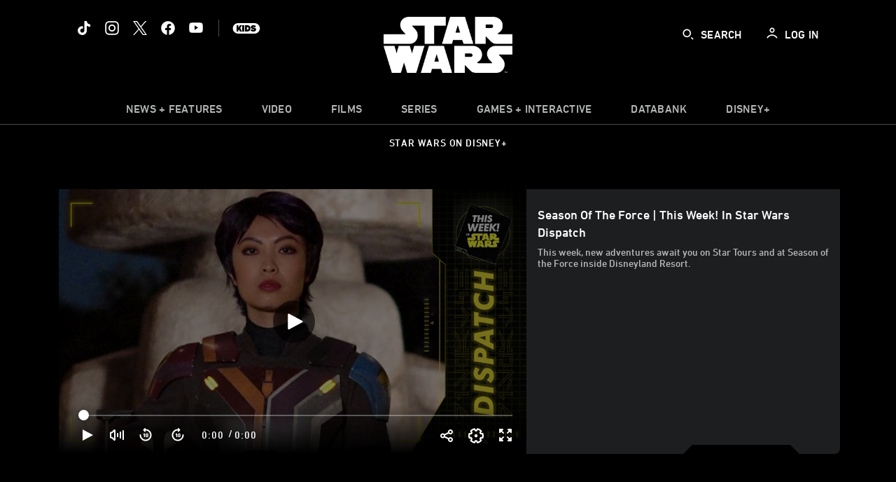

--- FILE ---
content_type: text/html;charset=utf-8
request_url: https://www.starwars.com/video/season-of-the-force-this-week-in-star-wars-dispatch
body_size: 101882
content:
<!DOCTYPE html>
<!--

    "We keep moving forward, opening up new doors and
      doing new things, because we're curious ...
        and curiosity keeps leading us down new paths."

                              Walt Disney

-->
<html class="no-js" version="HTML+RDFa 1.1" lang="en">
<head prefix="fb: http://ogp.me/ns/fb# og: http://ogp.me/ns# video: http://ogp.me/ns/video#" dir="ltr">
  <meta name="viewport" content="width=device-width,initial-scale=1">
<link rel="shortcut icon" href="https://lumiere-a.akamaihd.net/v1/images/favicon-sw-mandalorian-b-wb-512x512_82346742.png?region=0%2C0%2C512%2C512">
<link rel="apple-touch-icon" href="https://lumiere-a.akamaihd.net/v1/images/favicon-sw-mandalorian-b-wb-512x512_82346742.png?region=0%2C0%2C512%2C512">
<meta name="description" content="This week, new adventures await you on Star Tours and at Season of the Force inside Disneyland Resort.">
  <script type="text/javascript">document.cookie = 'country=us';</script>
  <script type="text/javascript">this.__dataLayer={"page":{"page_id":"616266bc2c0cc4877a050a16","page_name":"us:starwars","page_title":"Season of the Force | This Week! in Star Wars Dispatch | StarWars.com","page_url":"www.starwars.com/video/season-of-the-force-this-week-in-star-wars-dispatch","platform":"web","slug":"video/season-of-the-force-this-week-in-star-wars-dispatch","story_id":"616266bc2c0cc4877a050a16","vendorFlags":{}},"site":{"baseDomain":"starwars.com","business_unit":"luc","business_unit_code":"luc","cms_version":"MH","language":["en"],"portal":"matterhorn","property_code":"sws","region":"us","country":"us","site":"www.starwars.com","cds":0,"otguid":"fbc43d0b-62f7-492e-bc92-f836e6b131ad","nsl":"2"},"privacy":{"cds":0}};</script>
  <script src="https://dcf.espn.com/TWDC-DTCI/prod/Bootstrap.js" type="text/javascript"></script>
  <title>Season of the Force | This Week! in Star Wars Dispatch | StarWars.com</title>
  <script src="https://static-mh.content.disney.io/matterhorn/assets/jquery-dc8b911876ec.js" type="text/javascript"></script>
  <link rel="preconnect" href="//static-mh.content.disney.io">
<link rel="preconnect" href="//lumiere-a.akamaihd.net">
<link rel="preconnect" href="//kaltura.akamaized.net">
<link rel="preconnect" href="//cdnapisec.kaltura.com">
<link rel="preconnect" href="//a.dilcdn.com">
<link rel="preload" href="https://static-mh.content.disney.io/matterhorn/assets/matterhorn/sans/matterhorn-regular-eed88f0756d6.woff" as="font" type="font/woff" crossorigin="anonymous">
<link rel="preload" href="https://static-mh.content.disney.io/matterhorn/assets/application-50b5947c6f39.css" as="style" type="text/css" crossorigin="anonymous">
<link rel="stylesheet" href="https://static-mh.content.disney.io/matterhorn/assets/application-50b5947c6f39.css" type="text/css">
<link rel="stylesheet" href="https://static-mh.content.disney.io/matterhorn/assets/modules/background_styles-1903f7131478.css" type="text/css">
<link rel="stylesheet" href="https://static-mh.content.disney.io/matterhorn/assets/modules/local_nav_bar-19acf2fca783.css" type="text/css">
<link rel="stylesheet" href="https://static-mh.content.disney.io/matterhorn/assets/modules/header_banner-587d7c0c0977.css" type="text/css">
<link rel="stylesheet" href="https://static-mh.content.disney.io/matterhorn/assets/modules/trailer-f91653787f39.css" type="text/css">
<link rel="stylesheet" href="https://static-mh.content.disney.io/matterhorn/assets/modules/display-40841a8ccccb.css" type="text/css">
<link rel="stylesheet" href="https://static-mh.content.disney.io/matterhorn/assets/modules/links_footer-98f6b9dd34c1.css" type="text/css">
<link rel="stylesheet" href="https://static-mh.content.disney.io/matterhorn/assets/themes/starwars/modules/local_nav_bar-12da4d5768b6.css" id="base-theme-styles" class="starwars"><link rel="stylesheet" href="https://static-mh.content.disney.io/matterhorn/assets/themes/starwars/modules/trailer-aac7ffdc735a.css" id="base-theme-styles" class="starwars"><link rel="stylesheet" href="https://static-mh.content.disney.io/matterhorn/assets/themes/starwars/modules/display_filters-bfbbb19f5acc.css" id="base-theme-styles" class="starwars"><link rel="stylesheet" href="https://static-mh.content.disney.io/matterhorn/assets/themes/starwars/modules/display-69f73802dda0.css" id="base-theme-styles" class="starwars"><link rel="stylesheet" href="https://static-mh.content.disney.io/matterhorn/assets/themes/starwars/modules/links_footer-c31d23816a21.css" id="base-theme-styles" class="starwars"><link rel="stylesheet" href="https://static-mh.content.disney.io/matterhorn/assets/themes/starwars/application-02bf788c72b4.css" id="base-theme-styles" class="starwars">

<link rel="stylesheet" type="text/css" href="https://static-mh.content.disney.io/matterhorn/assets/goc/wide-a2b75e306208.css"><link rel="stylesheet" type="text/css" href="https://static-mh.content.disney.io/matterhorn/assets/goc/wide-desktop-4e2ca4cc1f2a.css" media="all and (min-width: 1025px)"><link rel="stylesheet" type="text/css" href="https://static-mh.content.disney.io/matterhorn/assets/goc/responsive-mobile-e833391aea2e.css" media="only all and (max-width: 1024px)"><!--[if lt IE 9]><link rel="stylesheet" type="text/css" href="https://static-mh.content.disney.io/matterhorn/assets/goc/wide-desktop-4e2ca4cc1f2a.css"><![endif]--><style type="text/css">.goc-icn-0{ background-image:url(https://lumiere-a.akamaihd.net/v1/images/image_d635ec70.png) }
.goc-icn-1{ background-image:url() }
.goc-icn-2{ background-image:url(https://lumiere-a.akamaihd.net/v1/images/image_9fd9346e.png) }
.goc-icn-3{ background-image:url(https://lumiere-a.akamaihd.net/v1/images/image_270ececb.png) }
.goc-icn-4{ background-image:url(https://lumiere-a.akamaihd.net/v1/images/image_cfa0b40f.png) }
.goc-icn-5{ background-image:url(https://lumiere-a.akamaihd.net/v1/images/omd-icon_2e6c33bd.png?region=0%2C0%2C32%2C26) }
.goc-icn-6{ background-image:url() }
.goc-icn-7{ background-image:url(https://lumiere-a.akamaihd.net/v1/images/image_d72a7d86.png) }
.goc-icn-8{ background-image:url() }

@media (-webkit-min-device-pixel-ratio: 1.5), (min-resolution: 144dpi) {
.goc-icn-0{ background-image:url(https://lumiere-a.akamaihd.net/v1/images/image_54b3ecb6.png); background-size: 32px }
.goc-icn-1{ background-image:url(); background-size: 32px }
.goc-icn-2{ background-image:url(https://lumiere-a.akamaihd.net/v1/images/image_cf804e69.png); background-size: 32px }
.goc-icn-3{ background-image:url(https://lumiere-a.akamaihd.net/v1/images/image_98cedce3.png); background-size: 32px }
.goc-icn-4{ background-image:url(https://lumiere-a.akamaihd.net/v1/images/image_8f1ed695.png); background-size: 32px }
.goc-icn-5{ background-image:url(https://lumiere-a.akamaihd.net/v1/images/omd-icon_2x_f522fa1c.png?region=0%2C0%2C60%2C54); background-size: 32px }
.goc-icn-6{ background-image:url(); background-size: 32px }
.goc-icn-7{ background-image:url(https://lumiere-a.akamaihd.net/v1/images/image_1ebf8a79.png); background-size: 32px }
.goc-icn-8{ background-image:url(); background-size: 32px }
}        .goc-icn-login, .goc-icn-login-bar{ background-image:url();  background-size: 32px }
        html.goc-no-data-uri .goc-icn-login, html.goc-no-data-uri .goc-icn-login-bar{ background-image:url() }
        @media (-webkit-min-device-pixel-ratio: 1.5), (min-resolution: 144dpi) {
          .goc-icn-login, .goc-icn-login-bar{ background-image:url(); }
        }
.goc-left-2 > a{ background-image:url(https://lumiere-a.akamaihd.net/v1/images/parks_dark_9d813eac.png);
      background-size: 17px;
      padding-left: 39px !important; }

      .goc-bg-dark .goc-left-2 > a{ background-image:url(https://lumiere-a.akamaihd.net/v1/images/parks_light_accef5dc.png);
      background-size: 17px;
      padding-left: 39px !important; }

      .goc-bg-blue .goc-left-2 > a{ background-image:url(https://lumiere-a.akamaihd.net/v1/images/parks_light_accef5dc.png);
      background-size: 17px;
      padding-left: 39px !important; }

      .goc-left-2.goc-top-dropdown:hover .goc-dropdown-link{ background-image:url(https://lumiere-a.akamaihd.net/v1/images/parks_light_accef5dc.png);
      background-size: 17px;
      padding-left: 39px !important; }

      .goc-bg-blue .goc-left-2.goc-top-dropdown:hover .goc-dropdown-link{ background-image:url(https://lumiere-a.akamaihd.net/v1/images/parks_dark_9d813eac.png);
      background-size: 17px;
      padding-left: 39px !important; }

      .goc-bg-dark .goc-left-2.goc-top-dropdown:hover .goc-dropdown-link{ background-image:url(https://lumiere-a.akamaihd.net/v1/images/parks_dark_9d813eac.png);
      background-size: 17px;
      padding-left: 39px !important; }
.goc-left-4 > a{ background-image:url(https://lumiere-a.akamaihd.net/v1/images/icon_dark_4fda9946.png);
      background-size: 17px;
      padding-left: 39px !important; }

      .goc-bg-dark .goc-left-4 > a{ background-image:url(https://lumiere-a.akamaihd.net/v1/images/icon_white_2c110392.png);
      background-size: 17px;
      padding-left: 39px !important; }

      .goc-bg-blue .goc-left-4 > a{ background-image:url(https://lumiere-a.akamaihd.net/v1/images/icon_white_2c110392.png);
      background-size: 17px;
      padding-left: 39px !important; }

      .goc-left-4.goc-top-dropdown:hover .goc-dropdown-link{ background-image:url(https://lumiere-a.akamaihd.net/v1/images/icon_white_2c110392.png);
      background-size: 17px;
      padding-left: 39px !important; }

      .goc-bg-blue .goc-left-4.goc-top-dropdown:hover .goc-dropdown-link{ background-image:url(https://lumiere-a.akamaihd.net/v1/images/icon_dark_4fda9946.png);
      background-size: 17px;
      padding-left: 39px !important; }

      .goc-bg-dark .goc-left-4.goc-top-dropdown:hover .goc-dropdown-link{ background-image:url(https://lumiere-a.akamaihd.net/v1/images/icon_dark_4fda9946.png);
      background-size: 17px;
      padding-left: 39px !important; }

@media (-webkit-min-device-pixel-ratio: 1.5), (min-resolution: 144dpi) {
.goc-left-2 > a{ background-image:url(https://lumiere-a.akamaihd.net/v1/images/parks_dark_2_33b3877c.png);
      background-size: 17px;
      padding-left: 39px !important; }

      .goc-bg-dark .goc-left-2 > a{ background-image:url(https://lumiere-a.akamaihd.net/v1/images/parks_light_2_894a7848.png);
      background-size: 17px;
      padding-left: 39px !important; }

      .goc-bg-blue .goc-left-2 > a{ background-image:url(https://lumiere-a.akamaihd.net/v1/images/parks_light_2_894a7848.png);
      background-size: 17px;
      padding-left: 39px !important; }

      .goc-left-2.goc-top-dropdown:hover .goc-dropdown-link{ background-image:url(https://lumiere-a.akamaihd.net/v1/images/parks_light_2_894a7848.png);
      background-size: 17px;
      padding-left: 39px !important; }

      .goc-bg-blue .goc-left-2.goc-top-dropdown:hover .goc-dropdown-link{ background-image:url(https://lumiere-a.akamaihd.net/v1/images/parks_dark_2_33b3877c.png);
      background-size: 17px;
      padding-left: 39px !important; }

      .goc-bg-dark .goc-left-2.goc-top-dropdown:hover .goc-dropdown-link{ background-image:url(https://lumiere-a.akamaihd.net/v1/images/parks_dark_2_33b3877c.png);
      background-size: 17px;
      padding-left: 39px !important; }
.goc-left-4 > a{ background-image:url(https://lumiere-a.akamaihd.net/v1/images/icon_dark_2_7b11d2ee.png);
      background-size: 17px;
      padding-left: 39px !important; }

      .goc-bg-dark .goc-left-4 > a{ background-image:url(https://lumiere-a.akamaihd.net/v1/images/icon_white_2_9fcd393a.png);
      background-size: 17px;
      padding-left: 39px !important; }

      .goc-bg-blue .goc-left-4 > a{ background-image:url(https://lumiere-a.akamaihd.net/v1/images/icon_white_2_9fcd393a.png);
      background-size: 17px;
      padding-left: 39px !important; }

      .goc-left-4.goc-top-dropdown:hover .goc-dropdown-link{ background-image:url(https://lumiere-a.akamaihd.net/v1/images/icon_white_2_9fcd393a.png);
      background-size: 17px;
      padding-left: 39px !important; }

      .goc-bg-blue .goc-left-4.goc-top-dropdown:hover .goc-dropdown-link{ background-image:url(https://lumiere-a.akamaihd.net/v1/images/icon_dark_2_7b11d2ee.png);
      background-size: 17px;
      padding-left: 39px !important; }

      .goc-bg-dark .goc-left-4.goc-top-dropdown:hover .goc-dropdown-link{ background-image:url(https://lumiere-a.akamaihd.net/v1/images/icon_dark_2_7b11d2ee.png);
      background-size: 17px;
      padding-left: 39px !important; }
}
.goc-thumb-dropdown .goc-thumb-link{ height: 200px; }
#goc-desktop-global .goc-desktop:hover .goc-thumb-dropdown{max-height: 232px;}
#goc-desktop-global .goc-desktop .goc-thumb-dropdown.focus{max-height: 232px;}
.dropdown-2 .goc-thumb-link:nth-child(1){
                      background-image: url(https://lumiere-a.akamaihd.net/v1/images/flyout_01_disneyworld_402b8819.jpeg?region=0%2C0%2C416%2C416);
                      width: 200.0px;
                    }
.dropdown-2 .goc-thumb-link:nth-child(2){
                      background-image: url(https://lumiere-a.akamaihd.net/v1/images/flyout_02_disneyland_0e7954c2.jpeg?region=0%2C0%2C416%2C416);
                      width: 200.0px;
                    }
.dropdown-2 .goc-thumb-link:nth-child(3){
                      background-image: url(https://lumiere-a.akamaihd.net/v1/images/flyout_03_disneycruise_0b82ccd3.jpeg?region=0%2C0%2C416%2C416);
                      width: 200.0px;
                    }
.dropdown-2 .goc-thumb-link:nth-child(4){
                      background-image: url(https://lumiere-a.akamaihd.net/v1/images/flyout_04_aulani_2_ed721906.jpeg?region=0%2C0%2C416%2C416);
                      width: 200.0px;
                    }
.dropdown-2 .goc-thumb-link:nth-child(5){
                      background-image: url(https://lumiere-a.akamaihd.net/v1/images/flyout_06_adventures_7a02bd7e.jpeg?region=0%2C0%2C416%2C416);
                      width: 200.0px;
                    }
.dropdown-2 .goc-thumb-link:nth-child(6){
                      background-image: url(https://lumiere-a.akamaihd.net/v1/images/s_parks_chrome_disneyvacationclub_4ab348e1.jpeg?region=0%2C0%2C416%2C416);
                      width: 200.0px;
                    }

@media (-webkit-min-device-pixel-ratio: 1.5), (min-resolution: 144dpi) {
.dropdown-2 .goc-thumb-link:nth-child(1){
                      background-image: url(https://lumiere-a.akamaihd.net/v1/images/flyout_01_disneyworld_402b8819.jpeg?region=0%2C0%2C416%2C416);
                      width: 200.0px;
                    }
.dropdown-2 .goc-thumb-link:nth-child(2){
                      background-image: url(https://lumiere-a.akamaihd.net/v1/images/flyout_02_disneyland_0e7954c2.jpeg?region=0%2C0%2C416%2C416);
                      width: 200.0px;
                    }
.dropdown-2 .goc-thumb-link:nth-child(3){
                      background-image: url(https://lumiere-a.akamaihd.net/v1/images/flyout_03_disneycruise_0b82ccd3.jpeg?region=0%2C0%2C416%2C416);
                      width: 200.0px;
                    }
.dropdown-2 .goc-thumb-link:nth-child(4){
                      background-image: url(https://lumiere-a.akamaihd.net/v1/images/flyout_04_aulani_2_ed721906.jpeg?region=0%2C0%2C416%2C416);
                      width: 200.0px;
                    }
.dropdown-2 .goc-thumb-link:nth-child(5){
                      background-image: url(https://lumiere-a.akamaihd.net/v1/images/flyout_06_adventures_7a02bd7e.jpeg?region=0%2C0%2C416%2C416);
                      width: 200.0px;
                    }
.dropdown-2 .goc-thumb-link:nth-child(6){
                      background-image: url(https://lumiere-a.akamaihd.net/v1/images/s_parks_chrome_disneyvacationclub_4ab348e1.jpeg?region=0%2C0%2C416%2C416);
                      width: 200.0px;
                    }
}</style><script type="text/javascript">!function(e){"use strict";var t=e.GOC=e.GOC||{};t.queue=t.queue||[],t.opts=t.opts||{}}(this),GOC.load=function(e,t){"use strict";var n=document,o=n.getElementsByTagName("script")[0],s=n.createElement("script");s.type="text/javascript",s.async="async",s.onload=s.onreadystatechange=function(e,n){var o=this,s=o.readyState,r=o.parentNode;!r||!n&&s&&"complete"!==s&&"loaded"!==s||(r.removeChild(this),!n&&t&&t())},s.src=e,o.parentNode.insertBefore(s,o),s=n=o=null},function(e){"use strict";var t=e.encodeURIComponent;e.GOC.load("//a.dilcdn.com/g/domains/"+t(e.location.hostname)+".js")}(this),function(e){"use strict";var t=e.GOC,n=e.encodeURIComponent;t.defopts=function(e){0===Object.keys(t.opts).length&&(t.opts=e)},t.ao=function(e){var o=[],s=t.opts,r=s.footer;if(s.lang&&o.push("lang="+n(s.lang)),s.cds&&o.push("cds"),s.searchtype&&o.push("searchtype="+n(s.searchtype)),s.hide_desktop_menu&&o.push("hide_desktop_menu"),s.hide_search&&o.push("hide_search"),r)for(var a in r)if(r.hasOwnProperty(a))if("object"==typeof r[a])for(var i in r[a])r[a].hasOwnProperty(i)&&o.push("footer["+a+"]["+i+"]="+encodeURIComponent(r[a][i]));else o.push("footer["+encodeURIComponent(a)+"]="+encodeURIComponent(r[a]));return o.length&&(e+=(e.indexOf("?")<0?"?":"&")+o.join("&")),e}}(this),GOC.css=function(e){"use strict";var t=document,n=t.createElement("style"),o=t.getElementsByTagName("head")[0],s=(o||t).getElementsByTagName("script")[0];e&&(n.setAttribute("type","text/css"),s?s.parentNode.insertBefore(n,s):o.appendChild(n),n.styleSheet?n.styleSheet.cssText=e:n.appendChild(t.createTextNode(e)))},function(e,t){"use strict";var n=e.GOC,o=e.screen,s=e.document,r=s.documentElement,a=function(){var e,n,r,a,i,c=o&&o.fontSmoothingEnabled;if(c!==t)return c;try{for(e=s.createElement("canvas"),e.width=e.height=32,n=e.getContext("2d"),n.textBaseline="top",n.font="32px Arial",n.fillStyle=n.strokeStyle="black",n.fillText("O",0,0),r=0;r<32;r++)for(a=0;a<32;a++)if(255!==(i=n.getImageData(r,a,1,1).data[3])&&0!==i)return!0;return!1}catch(e){return t}},i=function(e){var t=s.createElement("div");t.innerHTML="M",t.style.fontFamily=e,r.insertBefore(t,r.firstChild),r.clientWidth,r.removeChild(t)};n.pf=function(e,t){!0===a()&&(n.css(e),i(t))}}(this);GOC.pf("@font-face{font-family:'Matterhorn';src:url(\"https://static-mh.content.disney.io/matterhorn/assets/m4-7e766c2825c7.eot#\") format(\"eot\"),url(\"https://static-mh.content.disney.io/matterhorn/assets/m4-b366701d6945.woff\") format(\"woff\"),url(\"https://static-mh.content.disney.io/matterhorn/assets/m4-ac909dff444f.ttf\") format(\"truetype\"),url(\"https://static-mh.content.disney.io/matterhorn/assets/m4-3d636e3b4270.svg#Matterhorn\") format(\"svg\");font-weight:400;font-style:normal}\n","Matterhorn");GOC.opts.cds=false;GOC.opts.bg="dark";GOC.opts.footer={"comscore":"","translations":{"search_input_placeholder":"Search","search_label":"Search","custom_search_message":"Top search results for"}};GOC.opts.hide_desktop_menu=false;GOC.opts.hide_search=false;GOC.opts.searchtype="is";GOC.load("https://static-mh.content.disney.io/matterhorn/assets/goc/wide-8dbf0b728b5e.js");GOC.a="//a.dilcdn.com/g/us/home/sac/";GOC.cart="//a.dilcdn.com/g/us/cart/";GOC.is="//a.dilcdn.com/g/us/home/is/";</script>
<link rel="canonical" href="https://www.starwars.com/video/season-of-the-force-this-week-in-star-wars-dispatch">
<meta property="fb:app_id" content="251829831684619">
<meta property="og:title" content="Season of the Force | This Week! in Star Wars Dispatch">
<meta property="og:description" content="This week, new adventures await you on Star Tours and at Season of the Force inside Disneyland Resort.">
<meta property="og:type" content="video.other">
<meta property="og:site_name" content="StarWars.com">
<meta property="og:url" content="https://www.starwars.com/video/season-of-the-force-this-week-in-star-wars-dispatch">
<meta property="og:image" content="https://lumiere-a.akamaihd.net/v1/images/image_328ac655.jpeg?region=0%2C0%2C1920%2C1080">
<meta property="video:duration" content="26">
<script type="text/javascript">this.Disney={"portal":"www.starwars.com","profileBase":null,"locales":["en"],"didOptions":{"responderPage":"https://www.starwars.com/_did/","enableTop":false,"langPref":"en-US","clientId":"DI-STARWARS.WEB","cssOverride":"","language":"en-US","environment":"prod","redirectUri":"https://www.starwars.com/auth/callback"},"cto":{"country":"","contentDescription":"","contentType":"","property":"sws","propertyId":"4cd590b302f009592fc489de","buId":"4cd593a8a99bed3121848c0f","buCode":"luc","region":"us","intBreadcrumbs":"","categoryCode":"luc","account":"wdgdollucas,wdgdolstarcom,wdgdsec,matterhorn","brandSegment":"luc","cmsId":"MH","program":"","sponsor":"","templateType":"watch","siteCode":"starwars","comscorekw":"","pageName":"season-of-the-force-this-week-in-star-wars-dispatch","breadcrumbs":"video:season-of-the-force-this-week-in-star-wars-dispatch"},"market_code":"us","browser_warning_versions":[],"dossierBase":null,"rtl":false,"env":"production","config_bundle_schema_data":{"oneid_version":"v4","video_player_version":"5.5.21","module_breakpoint_overrides":{"breakpoint_desktop_override":1200,"breakpoint_tablet_override":"960","breakpoint_mobile_override":680},"module_rich_article_overrides":{"category_labels_override":true,"summary_override":true,"publish_date_override":true,"no_author_image":true},"search":{"skip_majority":true},"open_image_in_modal":true,"style_theme":"light","classification":{"audience":"general","privacy_law":"ccpa","publisher_v_advertiser":"advertiser","ot_guid":"fbc43d0b-62f7-492e-bc92-f836e6b131ad","gpc":"2"},"global_site_messaging":{"close_button_display":"button"},"global_no_referrer_exceptions":["disneyplus.com"]},"ctoOptions":null};</script>
<script src="https://static-mh.content.disney.io/matterhorn/assets/head-317bbeaeef25.js" type="text/javascript"></script>
<script type="text/javascript">if (Disney && Disney.Sample(10)){
          
window.NREUM||(NREUM={});NREUM.info={"beacon":"bam.nr-data.net","errorBeacon":"bam.nr-data.net","licenseKey":"4934c5fb20","applicationID":"6683540","transactionName":"Jl9ZQRYNCQkDQkpmXgtRQ0cFTSgEEkQAR18KQlkPXjEAFxBVFxpwIGQXHw==","queueTime":0,"applicationTime":5731,"agent":""};

(window.NREUM||(NREUM={})).init={ajax:{deny_list:["bam.nr-data.net"]},feature_flags:["soft_nav"]};(window.NREUM||(NREUM={})).loader_config={xpid:"Ug8BVFZTGwUGXFJXAwE=",licenseKey:"4934c5fb20",applicationID:"6683540",browserID:"6683586"};;/*! For license information please see nr-loader-full-1.308.0.min.js.LICENSE.txt */
(()=>{var e,t,r={384:(e,t,r)=>{"use strict";r.d(t,{NT:()=>a,US:()=>u,Zm:()=>o,bQ:()=>d,dV:()=>c,pV:()=>l});var n=r(6154),i=r(1863),s=r(1910);const a={beacon:"bam.nr-data.net",errorBeacon:"bam.nr-data.net"};function o(){return n.gm.NREUM||(n.gm.NREUM={}),void 0===n.gm.newrelic&&(n.gm.newrelic=n.gm.NREUM),n.gm.NREUM}function c(){let e=o();return e.o||(e.o={ST:n.gm.setTimeout,SI:n.gm.setImmediate||n.gm.setInterval,CT:n.gm.clearTimeout,XHR:n.gm.XMLHttpRequest,REQ:n.gm.Request,EV:n.gm.Event,PR:n.gm.Promise,MO:n.gm.MutationObserver,FETCH:n.gm.fetch,WS:n.gm.WebSocket},(0,s.i)(...Object.values(e.o))),e}function d(e,t){let r=o();r.initializedAgents??={},t.initializedAt={ms:(0,i.t)(),date:new Date},r.initializedAgents[e]=t}function u(e,t){o()[e]=t}function l(){return function(){let e=o();const t=e.info||{};e.info={beacon:a.beacon,errorBeacon:a.errorBeacon,...t}}(),function(){let e=o();const t=e.init||{};e.init={...t}}(),c(),function(){let e=o();const t=e.loader_config||{};e.loader_config={...t}}(),o()}},782:(e,t,r)=>{"use strict";r.d(t,{T:()=>n});const n=r(860).K7.pageViewTiming},860:(e,t,r)=>{"use strict";r.d(t,{$J:()=>u,K7:()=>c,P3:()=>d,XX:()=>i,Yy:()=>o,df:()=>s,qY:()=>n,v4:()=>a});const n="events",i="jserrors",s="browser/blobs",a="rum",o="browser/logs",c={ajax:"ajax",genericEvents:"generic_events",jserrors:i,logging:"logging",metrics:"metrics",pageAction:"page_action",pageViewEvent:"page_view_event",pageViewTiming:"page_view_timing",sessionReplay:"session_replay",sessionTrace:"session_trace",softNav:"soft_navigations",spa:"spa"},d={[c.pageViewEvent]:1,[c.pageViewTiming]:2,[c.metrics]:3,[c.jserrors]:4,[c.spa]:5,[c.ajax]:6,[c.sessionTrace]:7,[c.softNav]:8,[c.sessionReplay]:9,[c.logging]:10,[c.genericEvents]:11},u={[c.pageViewEvent]:a,[c.pageViewTiming]:n,[c.ajax]:n,[c.spa]:n,[c.softNav]:n,[c.metrics]:i,[c.jserrors]:i,[c.sessionTrace]:s,[c.sessionReplay]:s,[c.logging]:o,[c.genericEvents]:"ins"}},944:(e,t,r)=>{"use strict";r.d(t,{R:()=>i});var n=r(3241);function i(e,t){"function"==typeof console.debug&&(console.debug("New Relic Warning: https://github.com/newrelic/newrelic-browser-agent/blob/main/docs/warning-codes.md#".concat(e),t),(0,n.W)({agentIdentifier:null,drained:null,type:"data",name:"warn",feature:"warn",data:{code:e,secondary:t}}))}},993:(e,t,r)=>{"use strict";r.d(t,{A$:()=>s,ET:()=>a,TZ:()=>o,p_:()=>i});var n=r(860);const i={ERROR:"ERROR",WARN:"WARN",INFO:"INFO",DEBUG:"DEBUG",TRACE:"TRACE"},s={OFF:0,ERROR:1,WARN:2,INFO:3,DEBUG:4,TRACE:5},a="log",o=n.K7.logging},1541:(e,t,r)=>{"use strict";r.d(t,{U:()=>i,f:()=>n});const n={MFE:"MFE",BA:"BA"};function i(e,t){if(2!==t?.harvestEndpointVersion)return{};const r=t.agentRef.runtime.appMetadata.agents[0].entityGuid;return e?{"source.id":e.id,"source.name":e.name,"source.type":e.type,"parent.id":e.parent?.id||r,"parent.type":e.parent?.type||n.BA}:{"entity.guid":r,appId:t.agentRef.info.applicationID}}},1687:(e,t,r)=>{"use strict";r.d(t,{Ak:()=>d,Ze:()=>h,x3:()=>u});var n=r(3241),i=r(7836),s=r(3606),a=r(860),o=r(2646);const c={};function d(e,t){const r={staged:!1,priority:a.P3[t]||0};l(e),c[e].get(t)||c[e].set(t,r)}function u(e,t){e&&c[e]&&(c[e].get(t)&&c[e].delete(t),p(e,t,!1),c[e].size&&f(e))}function l(e){if(!e)throw new Error("agentIdentifier required");c[e]||(c[e]=new Map)}function h(e="",t="feature",r=!1){if(l(e),!e||!c[e].get(t)||r)return p(e,t);c[e].get(t).staged=!0,f(e)}function f(e){const t=Array.from(c[e]);t.every(([e,t])=>t.staged)&&(t.sort((e,t)=>e[1].priority-t[1].priority),t.forEach(([t])=>{c[e].delete(t),p(e,t)}))}function p(e,t,r=!0){const a=e?i.ee.get(e):i.ee,c=s.i.handlers;if(!a.aborted&&a.backlog&&c){if((0,n.W)({agentIdentifier:e,type:"lifecycle",name:"drain",feature:t}),r){const e=a.backlog[t],r=c[t];if(r){for(let t=0;e&&t<e.length;++t)g(e[t],r);Object.entries(r).forEach(([e,t])=>{Object.values(t||{}).forEach(t=>{t[0]?.on&&t[0]?.context()instanceof o.y&&t[0].on(e,t[1])})})}}a.isolatedBacklog||delete c[t],a.backlog[t]=null,a.emit("drain-"+t,[])}}function g(e,t){var r=e[1];Object.values(t[r]||{}).forEach(t=>{var r=e[0];if(t[0]===r){var n=t[1],i=e[3],s=e[2];n.apply(i,s)}})}},1738:(e,t,r)=>{"use strict";r.d(t,{U:()=>f,Y:()=>h});var n=r(3241),i=r(9908),s=r(1863),a=r(944),o=r(5701),c=r(3969),d=r(8362),u=r(860),l=r(4261);function h(e,t,r,s){const h=s||r;!h||h[e]&&h[e]!==d.d.prototype[e]||(h[e]=function(){(0,i.p)(c.xV,["API/"+e+"/called"],void 0,u.K7.metrics,r.ee),(0,n.W)({agentIdentifier:r.agentIdentifier,drained:!!o.B?.[r.agentIdentifier],type:"data",name:"api",feature:l.Pl+e,data:{}});try{return t.apply(this,arguments)}catch(e){(0,a.R)(23,e)}})}function f(e,t,r,n,a){const o=e.info;null===r?delete o.jsAttributes[t]:o.jsAttributes[t]=r,(a||null===r)&&(0,i.p)(l.Pl+n,[(0,s.t)(),t,r],void 0,"session",e.ee)}},1741:(e,t,r)=>{"use strict";r.d(t,{W:()=>s});var n=r(944),i=r(4261);class s{#e(e,...t){if(this[e]!==s.prototype[e])return this[e](...t);(0,n.R)(35,e)}addPageAction(e,t){return this.#e(i.hG,e,t)}register(e){return this.#e(i.eY,e)}recordCustomEvent(e,t){return this.#e(i.fF,e,t)}setPageViewName(e,t){return this.#e(i.Fw,e,t)}setCustomAttribute(e,t,r){return this.#e(i.cD,e,t,r)}noticeError(e,t){return this.#e(i.o5,e,t)}setUserId(e,t=!1){return this.#e(i.Dl,e,t)}setApplicationVersion(e){return this.#e(i.nb,e)}setErrorHandler(e){return this.#e(i.bt,e)}addRelease(e,t){return this.#e(i.k6,e,t)}log(e,t){return this.#e(i.$9,e,t)}start(){return this.#e(i.d3)}finished(e){return this.#e(i.BL,e)}recordReplay(){return this.#e(i.CH)}pauseReplay(){return this.#e(i.Tb)}addToTrace(e){return this.#e(i.U2,e)}setCurrentRouteName(e){return this.#e(i.PA,e)}interaction(e){return this.#e(i.dT,e)}wrapLogger(e,t,r){return this.#e(i.Wb,e,t,r)}measure(e,t){return this.#e(i.V1,e,t)}consent(e){return this.#e(i.Pv,e)}}},1863:(e,t,r)=>{"use strict";function n(){return Math.floor(performance.now())}r.d(t,{t:()=>n})},1910:(e,t,r)=>{"use strict";r.d(t,{i:()=>s});var n=r(944);const i=new Map;function s(...e){return e.every(e=>{if(i.has(e))return i.get(e);const t="function"==typeof e?e.toString():"",r=t.includes("[native code]"),s=t.includes("nrWrapper");return r||s||(0,n.R)(64,e?.name||t),i.set(e,r),r})}},2555:(e,t,r)=>{"use strict";r.d(t,{D:()=>o,f:()=>a});var n=r(384),i=r(8122);const s={beacon:n.NT.beacon,errorBeacon:n.NT.errorBeacon,licenseKey:void 0,applicationID:void 0,sa:void 0,queueTime:void 0,applicationTime:void 0,ttGuid:void 0,user:void 0,account:void 0,product:void 0,extra:void 0,jsAttributes:{},userAttributes:void 0,atts:void 0,transactionName:void 0,tNamePlain:void 0};function a(e){try{return!!e.licenseKey&&!!e.errorBeacon&&!!e.applicationID}catch(e){return!1}}const o=e=>(0,i.a)(e,s)},2614:(e,t,r)=>{"use strict";r.d(t,{BB:()=>a,H3:()=>n,g:()=>d,iL:()=>c,tS:()=>o,uh:()=>i,wk:()=>s});const n="NRBA",i="SESSION",s=144e5,a=18e5,o={STARTED:"session-started",PAUSE:"session-pause",RESET:"session-reset",RESUME:"session-resume",UPDATE:"session-update"},c={SAME_TAB:"same-tab",CROSS_TAB:"cross-tab"},d={OFF:0,FULL:1,ERROR:2}},2646:(e,t,r)=>{"use strict";r.d(t,{y:()=>n});class n{constructor(e){this.contextId=e}}},2843:(e,t,r)=>{"use strict";r.d(t,{G:()=>s,u:()=>i});var n=r(3878);function i(e,t=!1,r,i){(0,n.DD)("visibilitychange",function(){if(t)return void("hidden"===document.visibilityState&&e());e(document.visibilityState)},r,i)}function s(e,t,r){(0,n.sp)("pagehide",e,t,r)}},3241:(e,t,r)=>{"use strict";r.d(t,{W:()=>s});var n=r(6154);const i="newrelic";function s(e={}){try{n.gm.dispatchEvent(new CustomEvent(i,{detail:e}))}catch(e){}}},3304:(e,t,r)=>{"use strict";r.d(t,{A:()=>s});var n=r(7836);const i=()=>{const e=new WeakSet;return(t,r)=>{if("object"==typeof r&&null!==r){if(e.has(r))return;e.add(r)}return r}};function s(e){try{return JSON.stringify(e,i())??""}catch(e){try{n.ee.emit("internal-error",[e])}catch(e){}return""}}},3333:(e,t,r)=>{"use strict";r.d(t,{$v:()=>u,TZ:()=>n,Xh:()=>c,Zp:()=>i,kd:()=>d,mq:()=>o,nf:()=>a,qN:()=>s});const n=r(860).K7.genericEvents,i=["auxclick","click","copy","keydown","paste","scrollend"],s=["focus","blur"],a=4,o=1e3,c=2e3,d=["PageAction","UserAction","BrowserPerformance"],u={RESOURCES:"experimental.resources",REGISTER:"register"}},3434:(e,t,r)=>{"use strict";r.d(t,{Jt:()=>s,YM:()=>d});var n=r(7836),i=r(5607);const s="nr@original:".concat(i.W),a=50;var o=Object.prototype.hasOwnProperty,c=!1;function d(e,t){return e||(e=n.ee),r.inPlace=function(e,t,n,i,s){n||(n="");const a="-"===n.charAt(0);for(let o=0;o<t.length;o++){const c=t[o],d=e[c];l(d)||(e[c]=r(d,a?c+n:n,i,c,s))}},r.flag=s,r;function r(t,r,n,c,d){return l(t)?t:(r||(r=""),nrWrapper[s]=t,function(e,t,r){if(Object.defineProperty&&Object.keys)try{return Object.keys(e).forEach(function(r){Object.defineProperty(t,r,{get:function(){return e[r]},set:function(t){return e[r]=t,t}})}),t}catch(e){u([e],r)}for(var n in e)o.call(e,n)&&(t[n]=e[n])}(t,nrWrapper,e),nrWrapper);function nrWrapper(){var s,o,l,h;let f;try{o=this,s=[...arguments],l="function"==typeof n?n(s,o):n||{}}catch(t){u([t,"",[s,o,c],l],e)}i(r+"start",[s,o,c],l,d);const p=performance.now();let g;try{return h=t.apply(o,s),g=performance.now(),h}catch(e){throw g=performance.now(),i(r+"err",[s,o,e],l,d),f=e,f}finally{const e=g-p,t={start:p,end:g,duration:e,isLongTask:e>=a,methodName:c,thrownError:f};t.isLongTask&&i("long-task",[t,o],l,d),i(r+"end",[s,o,h],l,d)}}}function i(r,n,i,s){if(!c||t){var a=c;c=!0;try{e.emit(r,n,i,t,s)}catch(t){u([t,r,n,i],e)}c=a}}}function u(e,t){t||(t=n.ee);try{t.emit("internal-error",e)}catch(e){}}function l(e){return!(e&&"function"==typeof e&&e.apply&&!e[s])}},3606:(e,t,r)=>{"use strict";r.d(t,{i:()=>s});var n=r(9908);s.on=a;var i=s.handlers={};function s(e,t,r,s){a(s||n.d,i,e,t,r)}function a(e,t,r,i,s){s||(s="feature"),e||(e=n.d);var a=t[s]=t[s]||{};(a[r]=a[r]||[]).push([e,i])}},3738:(e,t,r)=>{"use strict";r.d(t,{He:()=>i,Kp:()=>o,Lc:()=>d,Rz:()=>u,TZ:()=>n,bD:()=>s,d3:()=>a,jx:()=>l,sl:()=>h,uP:()=>c});const n=r(860).K7.sessionTrace,i="bstResource",s="resource",a="-start",o="-end",c="fn"+a,d="fn"+o,u="pushState",l=1e3,h=3e4},3785:(e,t,r)=>{"use strict";r.d(t,{R:()=>c,b:()=>d});var n=r(9908),i=r(1863),s=r(860),a=r(3969),o=r(993);function c(e,t,r={},c=o.p_.INFO,d=!0,u,l=(0,i.t)()){(0,n.p)(a.xV,["API/logging/".concat(c.toLowerCase(),"/called")],void 0,s.K7.metrics,e),(0,n.p)(o.ET,[l,t,r,c,d,u],void 0,s.K7.logging,e)}function d(e){return"string"==typeof e&&Object.values(o.p_).some(t=>t===e.toUpperCase().trim())}},3878:(e,t,r)=>{"use strict";function n(e,t){return{capture:e,passive:!1,signal:t}}function i(e,t,r=!1,i){window.addEventListener(e,t,n(r,i))}function s(e,t,r=!1,i){document.addEventListener(e,t,n(r,i))}r.d(t,{DD:()=>s,jT:()=>n,sp:()=>i})},3969:(e,t,r)=>{"use strict";r.d(t,{TZ:()=>n,XG:()=>o,rs:()=>i,xV:()=>a,z_:()=>s});const n=r(860).K7.metrics,i="sm",s="cm",a="storeSupportabilityMetrics",o="storeEventMetrics"},4234:(e,t,r)=>{"use strict";r.d(t,{W:()=>s});var n=r(7836),i=r(1687);class s{constructor(e,t){this.agentIdentifier=e,this.ee=n.ee.get(e),this.featureName=t,this.blocked=!1}deregisterDrain(){(0,i.x3)(this.agentIdentifier,this.featureName)}}},4261:(e,t,r)=>{"use strict";r.d(t,{$9:()=>d,BL:()=>o,CH:()=>f,Dl:()=>w,Fw:()=>y,PA:()=>m,Pl:()=>n,Pv:()=>T,Tb:()=>l,U2:()=>s,V1:()=>E,Wb:()=>x,bt:()=>b,cD:()=>v,d3:()=>R,dT:()=>c,eY:()=>p,fF:()=>h,hG:()=>i,k6:()=>a,nb:()=>g,o5:()=>u});const n="api-",i="addPageAction",s="addToTrace",a="addRelease",o="finished",c="interaction",d="log",u="noticeError",l="pauseReplay",h="recordCustomEvent",f="recordReplay",p="register",g="setApplicationVersion",m="setCurrentRouteName",v="setCustomAttribute",b="setErrorHandler",y="setPageViewName",w="setUserId",R="start",x="wrapLogger",E="measure",T="consent"},5205:(e,t,r)=>{"use strict";r.d(t,{j:()=>S});var n=r(384),i=r(1741);var s=r(2555),a=r(3333);const o=e=>{if(!e||"string"!=typeof e)return!1;try{document.createDocumentFragment().querySelector(e)}catch{return!1}return!0};var c=r(2614),d=r(944),u=r(8122);const l="[data-nr-mask]",h=e=>(0,u.a)(e,(()=>{const e={feature_flags:[],experimental:{allow_registered_children:!1,resources:!1},mask_selector:"*",block_selector:"[data-nr-block]",mask_input_options:{color:!1,date:!1,"datetime-local":!1,email:!1,month:!1,number:!1,range:!1,search:!1,tel:!1,text:!1,time:!1,url:!1,week:!1,textarea:!1,select:!1,password:!0}};return{ajax:{deny_list:void 0,block_internal:!0,enabled:!0,autoStart:!0},api:{get allow_registered_children(){return e.feature_flags.includes(a.$v.REGISTER)||e.experimental.allow_registered_children},set allow_registered_children(t){e.experimental.allow_registered_children=t},duplicate_registered_data:!1},browser_consent_mode:{enabled:!1},distributed_tracing:{enabled:void 0,exclude_newrelic_header:void 0,cors_use_newrelic_header:void 0,cors_use_tracecontext_headers:void 0,allowed_origins:void 0},get feature_flags(){return e.feature_flags},set feature_flags(t){e.feature_flags=t},generic_events:{enabled:!0,autoStart:!0},harvest:{interval:30},jserrors:{enabled:!0,autoStart:!0},logging:{enabled:!0,autoStart:!0},metrics:{enabled:!0,autoStart:!0},obfuscate:void 0,page_action:{enabled:!0},page_view_event:{enabled:!0,autoStart:!0},page_view_timing:{enabled:!0,autoStart:!0},performance:{capture_marks:!1,capture_measures:!1,capture_detail:!0,resources:{get enabled(){return e.feature_flags.includes(a.$v.RESOURCES)||e.experimental.resources},set enabled(t){e.experimental.resources=t},asset_types:[],first_party_domains:[],ignore_newrelic:!0}},privacy:{cookies_enabled:!0},proxy:{assets:void 0,beacon:void 0},session:{expiresMs:c.wk,inactiveMs:c.BB},session_replay:{autoStart:!0,enabled:!1,preload:!1,sampling_rate:10,error_sampling_rate:100,collect_fonts:!1,inline_images:!1,fix_stylesheets:!0,mask_all_inputs:!0,get mask_text_selector(){return e.mask_selector},set mask_text_selector(t){o(t)?e.mask_selector="".concat(t,",").concat(l):""===t||null===t?e.mask_selector=l:(0,d.R)(5,t)},get block_class(){return"nr-block"},get ignore_class(){return"nr-ignore"},get mask_text_class(){return"nr-mask"},get block_selector(){return e.block_selector},set block_selector(t){o(t)?e.block_selector+=",".concat(t):""!==t&&(0,d.R)(6,t)},get mask_input_options(){return e.mask_input_options},set mask_input_options(t){t&&"object"==typeof t?e.mask_input_options={...t,password:!0}:(0,d.R)(7,t)}},session_trace:{enabled:!0,autoStart:!0},soft_navigations:{enabled:!0,autoStart:!0},spa:{enabled:!0,autoStart:!0},ssl:void 0,user_actions:{enabled:!0,elementAttributes:["id","className","tagName","type"]}}})());var f=r(6154),p=r(9324);let g=0;const m={buildEnv:p.F3,distMethod:p.Xs,version:p.xv,originTime:f.WN},v={consented:!1},b={appMetadata:{},get consented(){return this.session?.state?.consent||v.consented},set consented(e){v.consented=e},customTransaction:void 0,denyList:void 0,disabled:!1,harvester:void 0,isolatedBacklog:!1,isRecording:!1,loaderType:void 0,maxBytes:3e4,obfuscator:void 0,onerror:void 0,ptid:void 0,releaseIds:{},session:void 0,timeKeeper:void 0,registeredEntities:[],jsAttributesMetadata:{bytes:0},get harvestCount(){return++g}},y=e=>{const t=(0,u.a)(e,b),r=Object.keys(m).reduce((e,t)=>(e[t]={value:m[t],writable:!1,configurable:!0,enumerable:!0},e),{});return Object.defineProperties(t,r)};var w=r(5701);const R=e=>{const t=e.startsWith("http");e+="/",r.p=t?e:"https://"+e};var x=r(7836),E=r(3241);const T={accountID:void 0,trustKey:void 0,agentID:void 0,licenseKey:void 0,applicationID:void 0,xpid:void 0},A=e=>(0,u.a)(e,T),_=new Set;function S(e,t={},r,a){let{init:o,info:c,loader_config:d,runtime:u={},exposed:l=!0}=t;if(!c){const e=(0,n.pV)();o=e.init,c=e.info,d=e.loader_config}e.init=h(o||{}),e.loader_config=A(d||{}),c.jsAttributes??={},f.bv&&(c.jsAttributes.isWorker=!0),e.info=(0,s.D)(c);const p=e.init,g=[c.beacon,c.errorBeacon];_.has(e.agentIdentifier)||(p.proxy.assets&&(R(p.proxy.assets),g.push(p.proxy.assets)),p.proxy.beacon&&g.push(p.proxy.beacon),e.beacons=[...g],function(e){const t=(0,n.pV)();Object.getOwnPropertyNames(i.W.prototype).forEach(r=>{const n=i.W.prototype[r];if("function"!=typeof n||"constructor"===n)return;let s=t[r];e[r]&&!1!==e.exposed&&"micro-agent"!==e.runtime?.loaderType&&(t[r]=(...t)=>{const n=e[r](...t);return s?s(...t):n})})}(e),(0,n.US)("activatedFeatures",w.B)),u.denyList=[...p.ajax.deny_list||[],...p.ajax.block_internal?g:[]],u.ptid=e.agentIdentifier,u.loaderType=r,e.runtime=y(u),_.has(e.agentIdentifier)||(e.ee=x.ee.get(e.agentIdentifier),e.exposed=l,(0,E.W)({agentIdentifier:e.agentIdentifier,drained:!!w.B?.[e.agentIdentifier],type:"lifecycle",name:"initialize",feature:void 0,data:e.config})),_.add(e.agentIdentifier)}},5270:(e,t,r)=>{"use strict";r.d(t,{Aw:()=>a,SR:()=>s,rF:()=>o});var n=r(384),i=r(7767);function s(e){return!!(0,n.dV)().o.MO&&(0,i.V)(e)&&!0===e?.session_trace.enabled}function a(e){return!0===e?.session_replay.preload&&s(e)}function o(e,t){try{if("string"==typeof t?.type){if("password"===t.type.toLowerCase())return"*".repeat(e?.length||0);if(void 0!==t?.dataset?.nrUnmask||t?.classList?.contains("nr-unmask"))return e}}catch(e){}return"string"==typeof e?e.replace(/[\S]/g,"*"):"*".repeat(e?.length||0)}},5289:(e,t,r)=>{"use strict";r.d(t,{GG:()=>a,Qr:()=>c,sB:()=>o});var n=r(3878),i=r(6389);function s(){return"undefined"==typeof document||"complete"===document.readyState}function a(e,t){if(s())return e();const r=(0,i.J)(e),a=setInterval(()=>{s()&&(clearInterval(a),r())},500);(0,n.sp)("load",r,t)}function o(e){if(s())return e();(0,n.DD)("DOMContentLoaded",e)}function c(e){if(s())return e();(0,n.sp)("popstate",e)}},5607:(e,t,r)=>{"use strict";r.d(t,{W:()=>n});const n=(0,r(9566).bz)()},5701:(e,t,r)=>{"use strict";r.d(t,{B:()=>s,t:()=>a});var n=r(3241);const i=new Set,s={};function a(e,t){const r=t.agentIdentifier;s[r]??={},e&&"object"==typeof e&&(i.has(r)||(t.ee.emit("rumresp",[e]),s[r]=e,i.add(r),(0,n.W)({agentIdentifier:r,loaded:!0,drained:!0,type:"lifecycle",name:"load",feature:void 0,data:e})))}},6154:(e,t,r)=>{"use strict";r.d(t,{OF:()=>d,RI:()=>i,WN:()=>h,bv:()=>s,eN:()=>f,gm:()=>a,lR:()=>l,m:()=>c,mw:()=>o,sb:()=>u});var n=r(1863);const i="undefined"!=typeof window&&!!window.document,s="undefined"!=typeof WorkerGlobalScope&&("undefined"!=typeof self&&self instanceof WorkerGlobalScope&&self.navigator instanceof WorkerNavigator||"undefined"!=typeof globalThis&&globalThis instanceof WorkerGlobalScope&&globalThis.navigator instanceof WorkerNavigator),a=i?window:"undefined"!=typeof WorkerGlobalScope&&("undefined"!=typeof self&&self instanceof WorkerGlobalScope&&self||"undefined"!=typeof globalThis&&globalThis instanceof WorkerGlobalScope&&globalThis),o=Boolean("hidden"===a?.document?.visibilityState),c=""+a?.location,d=/iPad|iPhone|iPod/.test(a.navigator?.userAgent),u=d&&"undefined"==typeof SharedWorker,l=(()=>{const e=a.navigator?.userAgent?.match(/Firefox[/\s](\d+\.\d+)/);return Array.isArray(e)&&e.length>=2?+e[1]:0})(),h=Date.now()-(0,n.t)(),f=()=>"undefined"!=typeof PerformanceNavigationTiming&&a?.performance?.getEntriesByType("navigation")?.[0]?.responseStart},6344:(e,t,r)=>{"use strict";r.d(t,{BB:()=>u,Qb:()=>l,TZ:()=>i,Ug:()=>a,Vh:()=>s,_s:()=>o,bc:()=>d,yP:()=>c});var n=r(2614);const i=r(860).K7.sessionReplay,s="errorDuringReplay",a=.12,o={DomContentLoaded:0,Load:1,FullSnapshot:2,IncrementalSnapshot:3,Meta:4,Custom:5},c={[n.g.ERROR]:15e3,[n.g.FULL]:3e5,[n.g.OFF]:0},d={RESET:{message:"Session was reset",sm:"Reset"},IMPORT:{message:"Recorder failed to import",sm:"Import"},TOO_MANY:{message:"429: Too Many Requests",sm:"Too-Many"},TOO_BIG:{message:"Payload was too large",sm:"Too-Big"},CROSS_TAB:{message:"Session Entity was set to OFF on another tab",sm:"Cross-Tab"},ENTITLEMENTS:{message:"Session Replay is not allowed and will not be started",sm:"Entitlement"}},u=5e3,l={API:"api",RESUME:"resume",SWITCH_TO_FULL:"switchToFull",INITIALIZE:"initialize",PRELOAD:"preload"}},6389:(e,t,r)=>{"use strict";function n(e,t=500,r={}){const n=r?.leading||!1;let i;return(...r)=>{n&&void 0===i&&(e.apply(this,r),i=setTimeout(()=>{i=clearTimeout(i)},t)),n||(clearTimeout(i),i=setTimeout(()=>{e.apply(this,r)},t))}}function i(e){let t=!1;return(...r)=>{t||(t=!0,e.apply(this,r))}}r.d(t,{J:()=>i,s:()=>n})},6630:(e,t,r)=>{"use strict";r.d(t,{T:()=>n});const n=r(860).K7.pageViewEvent},6774:(e,t,r)=>{"use strict";r.d(t,{T:()=>n});const n=r(860).K7.jserrors},7295:(e,t,r)=>{"use strict";r.d(t,{Xv:()=>a,gX:()=>i,iW:()=>s});var n=[];function i(e){if(!e||s(e))return!1;if(0===n.length)return!0;if("*"===n[0].hostname)return!1;for(var t=0;t<n.length;t++){var r=n[t];if(r.hostname.test(e.hostname)&&r.pathname.test(e.pathname))return!1}return!0}function s(e){return void 0===e.hostname}function a(e){if(n=[],e&&e.length)for(var t=0;t<e.length;t++){let r=e[t];if(!r)continue;if("*"===r)return void(n=[{hostname:"*"}]);0===r.indexOf("http://")?r=r.substring(7):0===r.indexOf("https://")&&(r=r.substring(8));const i=r.indexOf("/");let s,a;i>0?(s=r.substring(0,i),a=r.substring(i)):(s=r,a="*");let[c]=s.split(":");n.push({hostname:o(c),pathname:o(a,!0)})}}function o(e,t=!1){const r=e.replace(/[.+?^${}()|[\]\\]/g,e=>"\\"+e).replace(/\*/g,".*?");return new RegExp((t?"^":"")+r+"$")}},7485:(e,t,r)=>{"use strict";r.d(t,{D:()=>i});var n=r(6154);function i(e){if(0===(e||"").indexOf("data:"))return{protocol:"data"};try{const t=new URL(e,location.href),r={port:t.port,hostname:t.hostname,pathname:t.pathname,search:t.search,protocol:t.protocol.slice(0,t.protocol.indexOf(":")),sameOrigin:t.protocol===n.gm?.location?.protocol&&t.host===n.gm?.location?.host};return r.port&&""!==r.port||("http:"===t.protocol&&(r.port="80"),"https:"===t.protocol&&(r.port="443")),r.pathname&&""!==r.pathname?r.pathname.startsWith("/")||(r.pathname="/".concat(r.pathname)):r.pathname="/",r}catch(e){return{}}}},7699:(e,t,r)=>{"use strict";r.d(t,{It:()=>s,KC:()=>o,No:()=>i,qh:()=>a});var n=r(860);const i=16e3,s=1e6,a="SESSION_ERROR",o={[n.K7.logging]:!0,[n.K7.genericEvents]:!1,[n.K7.jserrors]:!1,[n.K7.ajax]:!1}},7767:(e,t,r)=>{"use strict";r.d(t,{V:()=>i});var n=r(6154);const i=e=>n.RI&&!0===e?.privacy.cookies_enabled},7836:(e,t,r)=>{"use strict";r.d(t,{P:()=>o,ee:()=>c});var n=r(384),i=r(8990),s=r(2646),a=r(5607);const o="nr@context:".concat(a.W),c=function e(t,r){var n={},a={},u={},l=!1;try{l=16===r.length&&d.initializedAgents?.[r]?.runtime.isolatedBacklog}catch(e){}var h={on:p,addEventListener:p,removeEventListener:function(e,t){var r=n[e];if(!r)return;for(var i=0;i<r.length;i++)r[i]===t&&r.splice(i,1)},emit:function(e,r,n,i,s){!1!==s&&(s=!0);if(c.aborted&&!i)return;t&&s&&t.emit(e,r,n);var o=f(n);g(e).forEach(e=>{e.apply(o,r)});var d=v()[a[e]];d&&d.push([h,e,r,o]);return o},get:m,listeners:g,context:f,buffer:function(e,t){const r=v();if(t=t||"feature",h.aborted)return;Object.entries(e||{}).forEach(([e,n])=>{a[n]=t,t in r||(r[t]=[])})},abort:function(){h._aborted=!0,Object.keys(h.backlog).forEach(e=>{delete h.backlog[e]})},isBuffering:function(e){return!!v()[a[e]]},debugId:r,backlog:l?{}:t&&"object"==typeof t.backlog?t.backlog:{},isolatedBacklog:l};return Object.defineProperty(h,"aborted",{get:()=>{let e=h._aborted||!1;return e||(t&&(e=t.aborted),e)}}),h;function f(e){return e&&e instanceof s.y?e:e?(0,i.I)(e,o,()=>new s.y(o)):new s.y(o)}function p(e,t){n[e]=g(e).concat(t)}function g(e){return n[e]||[]}function m(t){return u[t]=u[t]||e(h,t)}function v(){return h.backlog}}(void 0,"globalEE"),d=(0,n.Zm)();d.ee||(d.ee=c)},8122:(e,t,r)=>{"use strict";r.d(t,{a:()=>i});var n=r(944);function i(e,t){try{if(!e||"object"!=typeof e)return(0,n.R)(3);if(!t||"object"!=typeof t)return(0,n.R)(4);const r=Object.create(Object.getPrototypeOf(t),Object.getOwnPropertyDescriptors(t)),s=0===Object.keys(r).length?e:r;for(let a in s)if(void 0!==e[a])try{if(null===e[a]){r[a]=null;continue}Array.isArray(e[a])&&Array.isArray(t[a])?r[a]=Array.from(new Set([...e[a],...t[a]])):"object"==typeof e[a]&&"object"==typeof t[a]?r[a]=i(e[a],t[a]):r[a]=e[a]}catch(e){r[a]||(0,n.R)(1,e)}return r}catch(e){(0,n.R)(2,e)}}},8139:(e,t,r)=>{"use strict";r.d(t,{u:()=>h});var n=r(7836),i=r(3434),s=r(8990),a=r(6154);const o={},c=a.gm.XMLHttpRequest,d="addEventListener",u="removeEventListener",l="nr@wrapped:".concat(n.P);function h(e){var t=function(e){return(e||n.ee).get("events")}(e);if(o[t.debugId]++)return t;o[t.debugId]=1;var r=(0,i.YM)(t,!0);function h(e){r.inPlace(e,[d,u],"-",p)}function p(e,t){return e[1]}return"getPrototypeOf"in Object&&(a.RI&&f(document,h),c&&f(c.prototype,h),f(a.gm,h)),t.on(d+"-start",function(e,t){var n=e[1];if(null!==n&&("function"==typeof n||"object"==typeof n)&&"newrelic"!==e[0]){var i=(0,s.I)(n,l,function(){var e={object:function(){if("function"!=typeof n.handleEvent)return;return n.handleEvent.apply(n,arguments)},function:n}[typeof n];return e?r(e,"fn-",null,e.name||"anonymous"):n});this.wrapped=e[1]=i}}),t.on(u+"-start",function(e){e[1]=this.wrapped||e[1]}),t}function f(e,t,...r){let n=e;for(;"object"==typeof n&&!Object.prototype.hasOwnProperty.call(n,d);)n=Object.getPrototypeOf(n);n&&t(n,...r)}},8362:(e,t,r)=>{"use strict";r.d(t,{d:()=>s});var n=r(9566),i=r(1741);class s extends i.W{agentIdentifier=(0,n.LA)(16)}},8374:(e,t,r)=>{r.nc=(()=>{try{return document?.currentScript?.nonce}catch(e){}return""})()},8990:(e,t,r)=>{"use strict";r.d(t,{I:()=>i});var n=Object.prototype.hasOwnProperty;function i(e,t,r){if(n.call(e,t))return e[t];var i=r();if(Object.defineProperty&&Object.keys)try{return Object.defineProperty(e,t,{value:i,writable:!0,enumerable:!1}),i}catch(e){}return e[t]=i,i}},9119:(e,t,r)=>{"use strict";r.d(t,{L:()=>s});var n=/([^?#]*)[^#]*(#[^?]*|$).*/,i=/([^?#]*)().*/;function s(e,t){return e?e.replace(t?n:i,"$1$2"):e}},9300:(e,t,r)=>{"use strict";r.d(t,{T:()=>n});const n=r(860).K7.ajax},9324:(e,t,r)=>{"use strict";r.d(t,{AJ:()=>a,F3:()=>i,Xs:()=>s,Yq:()=>o,xv:()=>n});const n="1.308.0",i="PROD",s="CDN",a="@newrelic/rrweb",o="1.0.1"},9566:(e,t,r)=>{"use strict";r.d(t,{LA:()=>o,ZF:()=>c,bz:()=>a,el:()=>d});var n=r(6154);const i="xxxxxxxx-xxxx-4xxx-yxxx-xxxxxxxxxxxx";function s(e,t){return e?15&e[t]:16*Math.random()|0}function a(){const e=n.gm?.crypto||n.gm?.msCrypto;let t,r=0;return e&&e.getRandomValues&&(t=e.getRandomValues(new Uint8Array(30))),i.split("").map(e=>"x"===e?s(t,r++).toString(16):"y"===e?(3&s()|8).toString(16):e).join("")}function o(e){const t=n.gm?.crypto||n.gm?.msCrypto;let r,i=0;t&&t.getRandomValues&&(r=t.getRandomValues(new Uint8Array(e)));const a=[];for(var o=0;o<e;o++)a.push(s(r,i++).toString(16));return a.join("")}function c(){return o(16)}function d(){return o(32)}},9908:(e,t,r)=>{"use strict";r.d(t,{d:()=>n,p:()=>i});var n=r(7836).ee.get("handle");function i(e,t,r,i,s){s?(s.buffer([e],i),s.emit(e,t,r)):(n.buffer([e],i),n.emit(e,t,r))}}},n={};function i(e){var t=n[e];if(void 0!==t)return t.exports;var s=n[e]={exports:{}};return r[e](s,s.exports,i),s.exports}i.m=r,i.d=(e,t)=>{for(var r in t)i.o(t,r)&&!i.o(e,r)&&Object.defineProperty(e,r,{enumerable:!0,get:t[r]})},i.f={},i.e=e=>Promise.all(Object.keys(i.f).reduce((t,r)=>(i.f[r](e,t),t),[])),i.u=e=>({95:"nr-full-compressor",222:"nr-full-recorder",891:"nr-full"}[e]+"-1.308.0.min.js"),i.o=(e,t)=>Object.prototype.hasOwnProperty.call(e,t),e={},t="NRBA-1.308.0.PROD:",i.l=(r,n,s,a)=>{if(e[r])e[r].push(n);else{var o,c;if(void 0!==s)for(var d=document.getElementsByTagName("script"),u=0;u<d.length;u++){var l=d[u];if(l.getAttribute("src")==r||l.getAttribute("data-webpack")==t+s){o=l;break}}if(!o){c=!0;var h={891:"sha512-fcveNDcpRQS9OweGhN4uJe88Qmg+EVyH6j/wngwL2Le0m7LYyz7q+JDx7KBxsdDF4TaPVsSmHg12T3pHwdLa7w==",222:"sha512-O8ZzdvgB4fRyt7k2Qrr4STpR+tCA2mcQEig6/dP3rRy9uEx1CTKQ6cQ7Src0361y7xS434ua+zIPo265ZpjlEg==",95:"sha512-jDWejat/6/UDex/9XjYoPPmpMPuEvBCSuCg/0tnihjbn5bh9mP3An0NzFV9T5Tc+3kKhaXaZA8UIKPAanD2+Gw=="};(o=document.createElement("script")).charset="utf-8",i.nc&&o.setAttribute("nonce",i.nc),o.setAttribute("data-webpack",t+s),o.src=r,0!==o.src.indexOf(window.location.origin+"/")&&(o.crossOrigin="anonymous"),h[a]&&(o.integrity=h[a])}e[r]=[n];var f=(t,n)=>{o.onerror=o.onload=null,clearTimeout(p);var i=e[r];if(delete e[r],o.parentNode&&o.parentNode.removeChild(o),i&&i.forEach(e=>e(n)),t)return t(n)},p=setTimeout(f.bind(null,void 0,{type:"timeout",target:o}),12e4);o.onerror=f.bind(null,o.onerror),o.onload=f.bind(null,o.onload),c&&document.head.appendChild(o)}},i.r=e=>{"undefined"!=typeof Symbol&&Symbol.toStringTag&&Object.defineProperty(e,Symbol.toStringTag,{value:"Module"}),Object.defineProperty(e,"__esModule",{value:!0})},i.p="https://js-agent.newrelic.com/",(()=>{var e={85:0,959:0};i.f.j=(t,r)=>{var n=i.o(e,t)?e[t]:void 0;if(0!==n)if(n)r.push(n[2]);else{var s=new Promise((r,i)=>n=e[t]=[r,i]);r.push(n[2]=s);var a=i.p+i.u(t),o=new Error;i.l(a,r=>{if(i.o(e,t)&&(0!==(n=e[t])&&(e[t]=void 0),n)){var s=r&&("load"===r.type?"missing":r.type),a=r&&r.target&&r.target.src;o.message="Loading chunk "+t+" failed: ("+s+": "+a+")",o.name="ChunkLoadError",o.type=s,o.request=a,n[1](o)}},"chunk-"+t,t)}};var t=(t,r)=>{var n,s,[a,o,c]=r,d=0;if(a.some(t=>0!==e[t])){for(n in o)i.o(o,n)&&(i.m[n]=o[n]);if(c)c(i)}for(t&&t(r);d<a.length;d++)s=a[d],i.o(e,s)&&e[s]&&e[s][0](),e[s]=0},r=self["webpackChunk:NRBA-1.308.0.PROD"]=self["webpackChunk:NRBA-1.308.0.PROD"]||[];r.forEach(t.bind(null,0)),r.push=t.bind(null,r.push.bind(r))})(),(()=>{"use strict";i(8374);var e=i(8362),t=i(860);const r=Object.values(t.K7);var n=i(5205);var s=i(9908),a=i(1863),o=i(4261),c=i(1738);var d=i(1687),u=i(4234),l=i(5289),h=i(6154),f=i(944),p=i(5270),g=i(7767),m=i(6389),v=i(7699);class b extends u.W{constructor(e,t){super(e.agentIdentifier,t),this.agentRef=e,this.abortHandler=void 0,this.featAggregate=void 0,this.loadedSuccessfully=void 0,this.onAggregateImported=new Promise(e=>{this.loadedSuccessfully=e}),this.deferred=Promise.resolve(),!1===e.init[this.featureName].autoStart?this.deferred=new Promise((t,r)=>{this.ee.on("manual-start-all",(0,m.J)(()=>{(0,d.Ak)(e.agentIdentifier,this.featureName),t()}))}):(0,d.Ak)(e.agentIdentifier,t)}importAggregator(e,t,r={}){if(this.featAggregate)return;const n=async()=>{let n;await this.deferred;try{if((0,g.V)(e.init)){const{setupAgentSession:t}=await i.e(891).then(i.bind(i,8766));n=t(e)}}catch(e){(0,f.R)(20,e),this.ee.emit("internal-error",[e]),(0,s.p)(v.qh,[e],void 0,this.featureName,this.ee)}try{if(!this.#t(this.featureName,n,e.init))return(0,d.Ze)(this.agentIdentifier,this.featureName),void this.loadedSuccessfully(!1);const{Aggregate:i}=await t();this.featAggregate=new i(e,r),e.runtime.harvester.initializedAggregates.push(this.featAggregate),this.loadedSuccessfully(!0)}catch(e){(0,f.R)(34,e),this.abortHandler?.(),(0,d.Ze)(this.agentIdentifier,this.featureName,!0),this.loadedSuccessfully(!1),this.ee&&this.ee.abort()}};h.RI?(0,l.GG)(()=>n(),!0):n()}#t(e,r,n){if(this.blocked)return!1;switch(e){case t.K7.sessionReplay:return(0,p.SR)(n)&&!!r;case t.K7.sessionTrace:return!!r;default:return!0}}}var y=i(6630),w=i(2614),R=i(3241);class x extends b{static featureName=y.T;constructor(e){var t;super(e,y.T),this.setupInspectionEvents(e.agentIdentifier),t=e,(0,c.Y)(o.Fw,function(e,r){"string"==typeof e&&("/"!==e.charAt(0)&&(e="/"+e),t.runtime.customTransaction=(r||"http://custom.transaction")+e,(0,s.p)(o.Pl+o.Fw,[(0,a.t)()],void 0,void 0,t.ee))},t),this.importAggregator(e,()=>i.e(891).then(i.bind(i,3718)))}setupInspectionEvents(e){const t=(t,r)=>{t&&(0,R.W)({agentIdentifier:e,timeStamp:t.timeStamp,loaded:"complete"===t.target.readyState,type:"window",name:r,data:t.target.location+""})};(0,l.sB)(e=>{t(e,"DOMContentLoaded")}),(0,l.GG)(e=>{t(e,"load")}),(0,l.Qr)(e=>{t(e,"navigate")}),this.ee.on(w.tS.UPDATE,(t,r)=>{(0,R.W)({agentIdentifier:e,type:"lifecycle",name:"session",data:r})})}}var E=i(384);class T extends e.d{constructor(e){var t;(super(),h.gm)?(this.features={},(0,E.bQ)(this.agentIdentifier,this),this.desiredFeatures=new Set(e.features||[]),this.desiredFeatures.add(x),(0,n.j)(this,e,e.loaderType||"agent"),t=this,(0,c.Y)(o.cD,function(e,r,n=!1){if("string"==typeof e){if(["string","number","boolean"].includes(typeof r)||null===r)return(0,c.U)(t,e,r,o.cD,n);(0,f.R)(40,typeof r)}else(0,f.R)(39,typeof e)},t),function(e){(0,c.Y)(o.Dl,function(t,r=!1){if("string"!=typeof t&&null!==t)return void(0,f.R)(41,typeof t);const n=e.info.jsAttributes["enduser.id"];r&&null!=n&&n!==t?(0,s.p)(o.Pl+"setUserIdAndResetSession",[t],void 0,"session",e.ee):(0,c.U)(e,"enduser.id",t,o.Dl,!0)},e)}(this),function(e){(0,c.Y)(o.nb,function(t){if("string"==typeof t||null===t)return(0,c.U)(e,"application.version",t,o.nb,!1);(0,f.R)(42,typeof t)},e)}(this),function(e){(0,c.Y)(o.d3,function(){e.ee.emit("manual-start-all")},e)}(this),function(e){(0,c.Y)(o.Pv,function(t=!0){if("boolean"==typeof t){if((0,s.p)(o.Pl+o.Pv,[t],void 0,"session",e.ee),e.runtime.consented=t,t){const t=e.features.page_view_event;t.onAggregateImported.then(e=>{const r=t.featAggregate;e&&!r.sentRum&&r.sendRum()})}}else(0,f.R)(65,typeof t)},e)}(this),this.run()):(0,f.R)(21)}get config(){return{info:this.info,init:this.init,loader_config:this.loader_config,runtime:this.runtime}}get api(){return this}run(){try{const e=function(e){const t={};return r.forEach(r=>{t[r]=!!e[r]?.enabled}),t}(this.init),n=[...this.desiredFeatures];n.sort((e,r)=>t.P3[e.featureName]-t.P3[r.featureName]),n.forEach(r=>{if(!e[r.featureName]&&r.featureName!==t.K7.pageViewEvent)return;if(r.featureName===t.K7.spa)return void(0,f.R)(67);const n=function(e){switch(e){case t.K7.ajax:return[t.K7.jserrors];case t.K7.sessionTrace:return[t.K7.ajax,t.K7.pageViewEvent];case t.K7.sessionReplay:return[t.K7.sessionTrace];case t.K7.pageViewTiming:return[t.K7.pageViewEvent];default:return[]}}(r.featureName).filter(e=>!(e in this.features));n.length>0&&(0,f.R)(36,{targetFeature:r.featureName,missingDependencies:n}),this.features[r.featureName]=new r(this)})}catch(e){(0,f.R)(22,e);for(const e in this.features)this.features[e].abortHandler?.();const t=(0,E.Zm)();delete t.initializedAgents[this.agentIdentifier]?.features,delete this.sharedAggregator;return t.ee.get(this.agentIdentifier).abort(),!1}}}var A=i(2843),_=i(782);class S extends b{static featureName=_.T;constructor(e){super(e,_.T),h.RI&&((0,A.u)(()=>(0,s.p)("docHidden",[(0,a.t)()],void 0,_.T,this.ee),!0),(0,A.G)(()=>(0,s.p)("winPagehide",[(0,a.t)()],void 0,_.T,this.ee)),this.importAggregator(e,()=>i.e(891).then(i.bind(i,9018))))}}var O=i(3969);class I extends b{static featureName=O.TZ;constructor(e){super(e,O.TZ),h.RI&&document.addEventListener("securitypolicyviolation",e=>{(0,s.p)(O.xV,["Generic/CSPViolation/Detected"],void 0,this.featureName,this.ee)}),this.importAggregator(e,()=>i.e(891).then(i.bind(i,6555)))}}var P=i(6774),k=i(3878),N=i(3304);class D{constructor(e,t,r,n,i){this.name="UncaughtError",this.message="string"==typeof e?e:(0,N.A)(e),this.sourceURL=t,this.line=r,this.column=n,this.__newrelic=i}}function j(e){return M(e)?e:new D(void 0!==e?.message?e.message:e,e?.filename||e?.sourceURL,e?.lineno||e?.line,e?.colno||e?.col,e?.__newrelic,e?.cause)}function C(e){const t="Unhandled Promise Rejection: ";if(!e?.reason)return;if(M(e.reason)){try{e.reason.message.startsWith(t)||(e.reason.message=t+e.reason.message)}catch(e){}return j(e.reason)}const r=j(e.reason);return(r.message||"").startsWith(t)||(r.message=t+r.message),r}function L(e){if(e.error instanceof SyntaxError&&!/:\d+$/.test(e.error.stack?.trim())){const t=new D(e.message,e.filename,e.lineno,e.colno,e.error.__newrelic,e.cause);return t.name=SyntaxError.name,t}return M(e.error)?e.error:j(e)}function M(e){return e instanceof Error&&!!e.stack}function B(e,r,n,i,o=(0,a.t)()){"string"==typeof e&&(e=new Error(e)),(0,s.p)("err",[e,o,!1,r,n.runtime.isRecording,void 0,i],void 0,t.K7.jserrors,n.ee),(0,s.p)("uaErr",[],void 0,t.K7.genericEvents,n.ee)}var H=i(1541),K=i(993),W=i(3785);function U(e,{customAttributes:t={},level:r=K.p_.INFO}={},n,i,s=(0,a.t)()){(0,W.R)(n.ee,e,t,r,!1,i,s)}function F(e,r,n,i,c=(0,a.t)()){(0,s.p)(o.Pl+o.hG,[c,e,r,i],void 0,t.K7.genericEvents,n.ee)}function V(e,r,n,i,c=(0,a.t)()){const{start:d,end:u,customAttributes:l}=r||{},h={customAttributes:l||{}};if("object"!=typeof h.customAttributes||"string"!=typeof e||0===e.length)return void(0,f.R)(57);const p=(e,t)=>null==e?t:"number"==typeof e?e:e instanceof PerformanceMark?e.startTime:Number.NaN;if(h.start=p(d,0),h.end=p(u,c),Number.isNaN(h.start)||Number.isNaN(h.end))(0,f.R)(57);else{if(h.duration=h.end-h.start,!(h.duration<0))return(0,s.p)(o.Pl+o.V1,[h,e,i],void 0,t.K7.genericEvents,n.ee),h;(0,f.R)(58)}}function z(e,r={},n,i,c=(0,a.t)()){(0,s.p)(o.Pl+o.fF,[c,e,r,i],void 0,t.K7.genericEvents,n.ee)}function G(e){(0,c.Y)(o.eY,function(t){return Y(e,t)},e)}function Y(e,r,n){(0,f.R)(54,"newrelic.register"),r||={},r.type=H.f.MFE,r.licenseKey||=e.info.licenseKey,r.blocked=!1,r.parent=n||{},Array.isArray(r.tags)||(r.tags=[]);const i={};r.tags.forEach(e=>{"name"!==e&&"id"!==e&&(i["source.".concat(e)]=!0)}),r.isolated??=!0;let o=()=>{};const c=e.runtime.registeredEntities;if(!r.isolated){const e=c.find(({metadata:{target:{id:e}}})=>e===r.id&&!r.isolated);if(e)return e}const d=e=>{r.blocked=!0,o=e};function u(e){return"string"==typeof e&&!!e.trim()&&e.trim().length<501||"number"==typeof e}e.init.api.allow_registered_children||d((0,m.J)(()=>(0,f.R)(55))),u(r.id)&&u(r.name)||d((0,m.J)(()=>(0,f.R)(48,r)));const l={addPageAction:(t,n={})=>g(F,[t,{...i,...n},e],r),deregister:()=>{d((0,m.J)(()=>(0,f.R)(68)))},log:(t,n={})=>g(U,[t,{...n,customAttributes:{...i,...n.customAttributes||{}}},e],r),measure:(t,n={})=>g(V,[t,{...n,customAttributes:{...i,...n.customAttributes||{}}},e],r),noticeError:(t,n={})=>g(B,[t,{...i,...n},e],r),register:(t={})=>g(Y,[e,t],l.metadata.target),recordCustomEvent:(t,n={})=>g(z,[t,{...i,...n},e],r),setApplicationVersion:e=>p("application.version",e),setCustomAttribute:(e,t)=>p(e,t),setUserId:e=>p("enduser.id",e),metadata:{customAttributes:i,target:r}},h=()=>(r.blocked&&o(),r.blocked);h()||c.push(l);const p=(e,t)=>{h()||(i[e]=t)},g=(r,n,i)=>{if(h())return;const o=(0,a.t)();(0,s.p)(O.xV,["API/register/".concat(r.name,"/called")],void 0,t.K7.metrics,e.ee);try{if(e.init.api.duplicate_registered_data&&"register"!==r.name){let e=n;if(n[1]instanceof Object){const t={"child.id":i.id,"child.type":i.type};e="customAttributes"in n[1]?[n[0],{...n[1],customAttributes:{...n[1].customAttributes,...t}},...n.slice(2)]:[n[0],{...n[1],...t},...n.slice(2)]}r(...e,void 0,o)}return r(...n,i,o)}catch(e){(0,f.R)(50,e)}};return l}class q extends b{static featureName=P.T;constructor(e){var t;super(e,P.T),t=e,(0,c.Y)(o.o5,(e,r)=>B(e,r,t),t),function(e){(0,c.Y)(o.bt,function(t){e.runtime.onerror=t},e)}(e),function(e){let t=0;(0,c.Y)(o.k6,function(e,r){++t>10||(this.runtime.releaseIds[e.slice(-200)]=(""+r).slice(-200))},e)}(e),G(e);try{this.removeOnAbort=new AbortController}catch(e){}this.ee.on("internal-error",(t,r)=>{this.abortHandler&&(0,s.p)("ierr",[j(t),(0,a.t)(),!0,{},e.runtime.isRecording,r],void 0,this.featureName,this.ee)}),h.gm.addEventListener("unhandledrejection",t=>{this.abortHandler&&(0,s.p)("err",[C(t),(0,a.t)(),!1,{unhandledPromiseRejection:1},e.runtime.isRecording],void 0,this.featureName,this.ee)},(0,k.jT)(!1,this.removeOnAbort?.signal)),h.gm.addEventListener("error",t=>{this.abortHandler&&(0,s.p)("err",[L(t),(0,a.t)(),!1,{},e.runtime.isRecording],void 0,this.featureName,this.ee)},(0,k.jT)(!1,this.removeOnAbort?.signal)),this.abortHandler=this.#r,this.importAggregator(e,()=>i.e(891).then(i.bind(i,2176)))}#r(){this.removeOnAbort?.abort(),this.abortHandler=void 0}}var Z=i(8990);let X=1;function J(e){const t=typeof e;return!e||"object"!==t&&"function"!==t?-1:e===h.gm?0:(0,Z.I)(e,"nr@id",function(){return X++})}function Q(e){if("string"==typeof e&&e.length)return e.length;if("object"==typeof e){if("undefined"!=typeof ArrayBuffer&&e instanceof ArrayBuffer&&e.byteLength)return e.byteLength;if("undefined"!=typeof Blob&&e instanceof Blob&&e.size)return e.size;if(!("undefined"!=typeof FormData&&e instanceof FormData))try{return(0,N.A)(e).length}catch(e){return}}}var ee=i(8139),te=i(7836),re=i(3434);const ne={},ie=["open","send"];function se(e){var t=e||te.ee;const r=function(e){return(e||te.ee).get("xhr")}(t);if(void 0===h.gm.XMLHttpRequest)return r;if(ne[r.debugId]++)return r;ne[r.debugId]=1,(0,ee.u)(t);var n=(0,re.YM)(r),i=h.gm.XMLHttpRequest,s=h.gm.MutationObserver,a=h.gm.Promise,o=h.gm.setInterval,c="readystatechange",d=["onload","onerror","onabort","onloadstart","onloadend","onprogress","ontimeout"],u=[],l=h.gm.XMLHttpRequest=function(e){const t=new i(e),s=r.context(t);try{r.emit("new-xhr",[t],s),t.addEventListener(c,(a=s,function(){var e=this;e.readyState>3&&!a.resolved&&(a.resolved=!0,r.emit("xhr-resolved",[],e)),n.inPlace(e,d,"fn-",y)}),(0,k.jT)(!1))}catch(e){(0,f.R)(15,e);try{r.emit("internal-error",[e])}catch(e){}}var a;return t};function p(e,t){n.inPlace(t,["onreadystatechange"],"fn-",y)}if(function(e,t){for(var r in e)t[r]=e[r]}(i,l),l.prototype=i.prototype,n.inPlace(l.prototype,ie,"-xhr-",y),r.on("send-xhr-start",function(e,t){p(e,t),function(e){u.push(e),s&&(g?g.then(b):o?o(b):(m=-m,v.data=m))}(t)}),r.on("open-xhr-start",p),s){var g=a&&a.resolve();if(!o&&!a){var m=1,v=document.createTextNode(m);new s(b).observe(v,{characterData:!0})}}else t.on("fn-end",function(e){e[0]&&e[0].type===c||b()});function b(){for(var e=0;e<u.length;e++)p(0,u[e]);u.length&&(u=[])}function y(e,t){return t}return r}var ae="fetch-",oe=ae+"body-",ce=["arrayBuffer","blob","json","text","formData"],de=h.gm.Request,ue=h.gm.Response,le="prototype";const he={};function fe(e){const t=function(e){return(e||te.ee).get("fetch")}(e);if(!(de&&ue&&h.gm.fetch))return t;if(he[t.debugId]++)return t;function r(e,r,n){var i=e[r];"function"==typeof i&&(e[r]=function(){var e,r=[...arguments],s={};t.emit(n+"before-start",[r],s),s[te.P]&&s[te.P].dt&&(e=s[te.P].dt);var a=i.apply(this,r);return t.emit(n+"start",[r,e],a),a.then(function(e){return t.emit(n+"end",[null,e],a),e},function(e){throw t.emit(n+"end",[e],a),e})})}return he[t.debugId]=1,ce.forEach(e=>{r(de[le],e,oe),r(ue[le],e,oe)}),r(h.gm,"fetch",ae),t.on(ae+"end",function(e,r){var n=this;if(r){var i=r.headers.get("content-length");null!==i&&(n.rxSize=i),t.emit(ae+"done",[null,r],n)}else t.emit(ae+"done",[e],n)}),t}var pe=i(7485),ge=i(9566);class me{constructor(e){this.agentRef=e}generateTracePayload(e){const t=this.agentRef.loader_config;if(!this.shouldGenerateTrace(e)||!t)return null;var r=(t.accountID||"").toString()||null,n=(t.agentID||"").toString()||null,i=(t.trustKey||"").toString()||null;if(!r||!n)return null;var s=(0,ge.ZF)(),a=(0,ge.el)(),o=Date.now(),c={spanId:s,traceId:a,timestamp:o};return(e.sameOrigin||this.isAllowedOrigin(e)&&this.useTraceContextHeadersForCors())&&(c.traceContextParentHeader=this.generateTraceContextParentHeader(s,a),c.traceContextStateHeader=this.generateTraceContextStateHeader(s,o,r,n,i)),(e.sameOrigin&&!this.excludeNewrelicHeader()||!e.sameOrigin&&this.isAllowedOrigin(e)&&this.useNewrelicHeaderForCors())&&(c.newrelicHeader=this.generateTraceHeader(s,a,o,r,n,i)),c}generateTraceContextParentHeader(e,t){return"00-"+t+"-"+e+"-01"}generateTraceContextStateHeader(e,t,r,n,i){return i+"@nr=0-1-"+r+"-"+n+"-"+e+"----"+t}generateTraceHeader(e,t,r,n,i,s){if(!("function"==typeof h.gm?.btoa))return null;var a={v:[0,1],d:{ty:"Browser",ac:n,ap:i,id:e,tr:t,ti:r}};return s&&n!==s&&(a.d.tk=s),btoa((0,N.A)(a))}shouldGenerateTrace(e){return this.agentRef.init?.distributed_tracing?.enabled&&this.isAllowedOrigin(e)}isAllowedOrigin(e){var t=!1;const r=this.agentRef.init?.distributed_tracing;if(e.sameOrigin)t=!0;else if(r?.allowed_origins instanceof Array)for(var n=0;n<r.allowed_origins.length;n++){var i=(0,pe.D)(r.allowed_origins[n]);if(e.hostname===i.hostname&&e.protocol===i.protocol&&e.port===i.port){t=!0;break}}return t}excludeNewrelicHeader(){var e=this.agentRef.init?.distributed_tracing;return!!e&&!!e.exclude_newrelic_header}useNewrelicHeaderForCors(){var e=this.agentRef.init?.distributed_tracing;return!!e&&!1!==e.cors_use_newrelic_header}useTraceContextHeadersForCors(){var e=this.agentRef.init?.distributed_tracing;return!!e&&!!e.cors_use_tracecontext_headers}}var ve=i(9300),be=i(7295);function ye(e){return"string"==typeof e?e:e instanceof(0,E.dV)().o.REQ?e.url:h.gm?.URL&&e instanceof URL?e.href:void 0}var we=["load","error","abort","timeout"],Re=we.length,xe=(0,E.dV)().o.REQ,Ee=(0,E.dV)().o.XHR;const Te="X-NewRelic-App-Data";class Ae extends b{static featureName=ve.T;constructor(e){super(e,ve.T),this.dt=new me(e),this.handler=(e,t,r,n)=>(0,s.p)(e,t,r,n,this.ee);try{const e={xmlhttprequest:"xhr",fetch:"fetch",beacon:"beacon"};h.gm?.performance?.getEntriesByType("resource").forEach(r=>{if(r.initiatorType in e&&0!==r.responseStatus){const n={status:r.responseStatus},i={rxSize:r.transferSize,duration:Math.floor(r.duration),cbTime:0};_e(n,r.name),this.handler("xhr",[n,i,r.startTime,r.responseEnd,e[r.initiatorType]],void 0,t.K7.ajax)}})}catch(e){}fe(this.ee),se(this.ee),function(e,r,n,i){function o(e){var t=this;t.totalCbs=0,t.called=0,t.cbTime=0,t.end=E,t.ended=!1,t.xhrGuids={},t.lastSize=null,t.loadCaptureCalled=!1,t.params=this.params||{},t.metrics=this.metrics||{},t.latestLongtaskEnd=0,e.addEventListener("load",function(r){T(t,e)},(0,k.jT)(!1)),h.lR||e.addEventListener("progress",function(e){t.lastSize=e.loaded},(0,k.jT)(!1))}function c(e){this.params={method:e[0]},_e(this,e[1]),this.metrics={}}function d(t,r){e.loader_config.xpid&&this.sameOrigin&&r.setRequestHeader("X-NewRelic-ID",e.loader_config.xpid);var n=i.generateTracePayload(this.parsedOrigin);if(n){var s=!1;n.newrelicHeader&&(r.setRequestHeader("newrelic",n.newrelicHeader),s=!0),n.traceContextParentHeader&&(r.setRequestHeader("traceparent",n.traceContextParentHeader),n.traceContextStateHeader&&r.setRequestHeader("tracestate",n.traceContextStateHeader),s=!0),s&&(this.dt=n)}}function u(e,t){var n=this.metrics,i=e[0],s=this;if(n&&i){var o=Q(i);o&&(n.txSize=o)}this.startTime=(0,a.t)(),this.body=i,this.listener=function(e){try{"abort"!==e.type||s.loadCaptureCalled||(s.params.aborted=!0),("load"!==e.type||s.called===s.totalCbs&&(s.onloadCalled||"function"!=typeof t.onload)&&"function"==typeof s.end)&&s.end(t)}catch(e){try{r.emit("internal-error",[e])}catch(e){}}};for(var c=0;c<Re;c++)t.addEventListener(we[c],this.listener,(0,k.jT)(!1))}function l(e,t,r){this.cbTime+=e,t?this.onloadCalled=!0:this.called+=1,this.called!==this.totalCbs||!this.onloadCalled&&"function"==typeof r.onload||"function"!=typeof this.end||this.end(r)}function f(e,t){var r=""+J(e)+!!t;this.xhrGuids&&!this.xhrGuids[r]&&(this.xhrGuids[r]=!0,this.totalCbs+=1)}function p(e,t){var r=""+J(e)+!!t;this.xhrGuids&&this.xhrGuids[r]&&(delete this.xhrGuids[r],this.totalCbs-=1)}function g(){this.endTime=(0,a.t)()}function m(e,t){t instanceof Ee&&"load"===e[0]&&r.emit("xhr-load-added",[e[1],e[2]],t)}function v(e,t){t instanceof Ee&&"load"===e[0]&&r.emit("xhr-load-removed",[e[1],e[2]],t)}function b(e,t,r){t instanceof Ee&&("onload"===r&&(this.onload=!0),("load"===(e[0]&&e[0].type)||this.onload)&&(this.xhrCbStart=(0,a.t)()))}function y(e,t){this.xhrCbStart&&r.emit("xhr-cb-time",[(0,a.t)()-this.xhrCbStart,this.onload,t],t)}function w(e){var t,r=e[1]||{};if("string"==typeof e[0]?0===(t=e[0]).length&&h.RI&&(t=""+h.gm.location.href):e[0]&&e[0].url?t=e[0].url:h.gm?.URL&&e[0]&&e[0]instanceof URL?t=e[0].href:"function"==typeof e[0].toString&&(t=e[0].toString()),"string"==typeof t&&0!==t.length){t&&(this.parsedOrigin=(0,pe.D)(t),this.sameOrigin=this.parsedOrigin.sameOrigin);var n=i.generateTracePayload(this.parsedOrigin);if(n&&(n.newrelicHeader||n.traceContextParentHeader))if(e[0]&&e[0].headers)o(e[0].headers,n)&&(this.dt=n);else{var s={};for(var a in r)s[a]=r[a];s.headers=new Headers(r.headers||{}),o(s.headers,n)&&(this.dt=n),e.length>1?e[1]=s:e.push(s)}}function o(e,t){var r=!1;return t.newrelicHeader&&(e.set("newrelic",t.newrelicHeader),r=!0),t.traceContextParentHeader&&(e.set("traceparent",t.traceContextParentHeader),t.traceContextStateHeader&&e.set("tracestate",t.traceContextStateHeader),r=!0),r}}function R(e,t){this.params={},this.metrics={},this.startTime=(0,a.t)(),this.dt=t,e.length>=1&&(this.target=e[0]),e.length>=2&&(this.opts=e[1]);var r=this.opts||{},n=this.target;_e(this,ye(n));var i=(""+(n&&n instanceof xe&&n.method||r.method||"GET")).toUpperCase();this.params.method=i,this.body=r.body,this.txSize=Q(r.body)||0}function x(e,r){if(this.endTime=(0,a.t)(),this.params||(this.params={}),(0,be.iW)(this.params))return;let i;this.params.status=r?r.status:0,"string"==typeof this.rxSize&&this.rxSize.length>0&&(i=+this.rxSize);const s={txSize:this.txSize,rxSize:i,duration:(0,a.t)()-this.startTime};n("xhr",[this.params,s,this.startTime,this.endTime,"fetch"],this,t.K7.ajax)}function E(e){const r=this.params,i=this.metrics;if(!this.ended){this.ended=!0;for(let t=0;t<Re;t++)e.removeEventListener(we[t],this.listener,!1);r.aborted||(0,be.iW)(r)||(i.duration=(0,a.t)()-this.startTime,this.loadCaptureCalled||4!==e.readyState?null==r.status&&(r.status=0):T(this,e),i.cbTime=this.cbTime,n("xhr",[r,i,this.startTime,this.endTime,"xhr"],this,t.K7.ajax))}}function T(e,n){e.params.status=n.status;var i=function(e,t){var r=e.responseType;return"json"===r&&null!==t?t:"arraybuffer"===r||"blob"===r||"json"===r?Q(e.response):"text"===r||""===r||void 0===r?Q(e.responseText):void 0}(n,e.lastSize);if(i&&(e.metrics.rxSize=i),e.sameOrigin&&n.getAllResponseHeaders().indexOf(Te)>=0){var a=n.getResponseHeader(Te);a&&((0,s.p)(O.rs,["Ajax/CrossApplicationTracing/Header/Seen"],void 0,t.K7.metrics,r),e.params.cat=a.split(", ").pop())}e.loadCaptureCalled=!0}r.on("new-xhr",o),r.on("open-xhr-start",c),r.on("open-xhr-end",d),r.on("send-xhr-start",u),r.on("xhr-cb-time",l),r.on("xhr-load-added",f),r.on("xhr-load-removed",p),r.on("xhr-resolved",g),r.on("addEventListener-end",m),r.on("removeEventListener-end",v),r.on("fn-end",y),r.on("fetch-before-start",w),r.on("fetch-start",R),r.on("fn-start",b),r.on("fetch-done",x)}(e,this.ee,this.handler,this.dt),this.importAggregator(e,()=>i.e(891).then(i.bind(i,3845)))}}function _e(e,t){var r=(0,pe.D)(t),n=e.params||e;n.hostname=r.hostname,n.port=r.port,n.protocol=r.protocol,n.host=r.hostname+":"+r.port,n.pathname=r.pathname,e.parsedOrigin=r,e.sameOrigin=r.sameOrigin}const Se={},Oe=["pushState","replaceState"];function Ie(e){const t=function(e){return(e||te.ee).get("history")}(e);return!h.RI||Se[t.debugId]++||(Se[t.debugId]=1,(0,re.YM)(t).inPlace(window.history,Oe,"-")),t}var Pe=i(3738);function ke(e){(0,c.Y)(o.BL,function(r=Date.now()){const n=r-h.WN;n<0&&(0,f.R)(62,r),(0,s.p)(O.XG,[o.BL,{time:n}],void 0,t.K7.metrics,e.ee),e.addToTrace({name:o.BL,start:r,origin:"nr"}),(0,s.p)(o.Pl+o.hG,[n,o.BL],void 0,t.K7.genericEvents,e.ee)},e)}const{He:Ne,bD:De,d3:je,Kp:Ce,TZ:Le,Lc:Me,uP:Be,Rz:He}=Pe;class Ke extends b{static featureName=Le;constructor(e){var r;super(e,Le),r=e,(0,c.Y)(o.U2,function(e){if(!(e&&"object"==typeof e&&e.name&&e.start))return;const n={n:e.name,s:e.start-h.WN,e:(e.end||e.start)-h.WN,o:e.origin||"",t:"api"};n.s<0||n.e<0||n.e<n.s?(0,f.R)(61,{start:n.s,end:n.e}):(0,s.p)("bstApi",[n],void 0,t.K7.sessionTrace,r.ee)},r),ke(e);if(!(0,g.V)(e.init))return void this.deregisterDrain();const n=this.ee;let d;Ie(n),this.eventsEE=(0,ee.u)(n),this.eventsEE.on(Be,function(e,t){this.bstStart=(0,a.t)()}),this.eventsEE.on(Me,function(e,r){(0,s.p)("bst",[e[0],r,this.bstStart,(0,a.t)()],void 0,t.K7.sessionTrace,n)}),n.on(He+je,function(e){this.time=(0,a.t)(),this.startPath=location.pathname+location.hash}),n.on(He+Ce,function(e){(0,s.p)("bstHist",[location.pathname+location.hash,this.startPath,this.time],void 0,t.K7.sessionTrace,n)});try{d=new PerformanceObserver(e=>{const r=e.getEntries();(0,s.p)(Ne,[r],void 0,t.K7.sessionTrace,n)}),d.observe({type:De,buffered:!0})}catch(e){}this.importAggregator(e,()=>i.e(891).then(i.bind(i,6974)),{resourceObserver:d})}}var We=i(6344);class Ue extends b{static featureName=We.TZ;#n;recorder;constructor(e){var r;let n;super(e,We.TZ),r=e,(0,c.Y)(o.CH,function(){(0,s.p)(o.CH,[],void 0,t.K7.sessionReplay,r.ee)},r),function(e){(0,c.Y)(o.Tb,function(){(0,s.p)(o.Tb,[],void 0,t.K7.sessionReplay,e.ee)},e)}(e);try{n=JSON.parse(localStorage.getItem("".concat(w.H3,"_").concat(w.uh)))}catch(e){}(0,p.SR)(e.init)&&this.ee.on(o.CH,()=>this.#i()),this.#s(n)&&this.importRecorder().then(e=>{e.startRecording(We.Qb.PRELOAD,n?.sessionReplayMode)}),this.importAggregator(this.agentRef,()=>i.e(891).then(i.bind(i,6167)),this),this.ee.on("err",e=>{this.blocked||this.agentRef.runtime.isRecording&&(this.errorNoticed=!0,(0,s.p)(We.Vh,[e],void 0,this.featureName,this.ee))})}#s(e){return e&&(e.sessionReplayMode===w.g.FULL||e.sessionReplayMode===w.g.ERROR)||(0,p.Aw)(this.agentRef.init)}importRecorder(){return this.recorder?Promise.resolve(this.recorder):(this.#n??=Promise.all([i.e(891),i.e(222)]).then(i.bind(i,4866)).then(({Recorder:e})=>(this.recorder=new e(this),this.recorder)).catch(e=>{throw this.ee.emit("internal-error",[e]),this.blocked=!0,e}),this.#n)}#i(){this.blocked||(this.featAggregate?this.featAggregate.mode!==w.g.FULL&&this.featAggregate.initializeRecording(w.g.FULL,!0,We.Qb.API):this.importRecorder().then(()=>{this.recorder.startRecording(We.Qb.API,w.g.FULL)}))}}var Fe=i(3333),Ve=i(9119);const ze={},Ge=new Set;function Ye(e){return"string"==typeof e?{type:"string",size:(new TextEncoder).encode(e).length}:e instanceof ArrayBuffer?{type:"ArrayBuffer",size:e.byteLength}:e instanceof Blob?{type:"Blob",size:e.size}:e instanceof DataView?{type:"DataView",size:e.byteLength}:ArrayBuffer.isView(e)?{type:"TypedArray",size:e.byteLength}:{type:"unknown",size:0}}class qe{constructor(e,t){this.timestamp=(0,a.t)(),this.currentUrl=(0,Ve.L)(window.location.href),this.socketId=(0,ge.LA)(8),this.requestedUrl=(0,Ve.L)(e),this.requestedProtocols=Array.isArray(t)?t.join(","):t||"",this.openedAt=void 0,this.protocol=void 0,this.extensions=void 0,this.binaryType=void 0,this.messageOrigin=void 0,this.messageCount=0,this.messageBytes=0,this.messageBytesMin=0,this.messageBytesMax=0,this.messageTypes=void 0,this.sendCount=0,this.sendBytes=0,this.sendBytesMin=0,this.sendBytesMax=0,this.sendTypes=void 0,this.closedAt=void 0,this.closeCode=void 0,this.closeReason="unknown",this.closeWasClean=void 0,this.connectedDuration=0,this.hasErrors=void 0}}class Ze extends b{static featureName=Fe.TZ;constructor(e){super(e,Fe.TZ);const r=e.init.feature_flags.includes("websockets"),n=[e.init.page_action.enabled,e.init.performance.capture_marks,e.init.performance.capture_measures,e.init.performance.resources.enabled,e.init.user_actions.enabled,r];var d;let u,l;if(d=e,(0,c.Y)(o.hG,(e,t)=>F(e,t,d),d),function(e){(0,c.Y)(o.fF,(t,r)=>z(t,r,e),e)}(e),ke(e),G(e),function(e){(0,c.Y)(o.V1,(t,r)=>V(t,r,e),e)}(e),r&&(l=function(e){if(!(0,E.dV)().o.WS)return e;const t=e.get("websockets");if(ze[t.debugId]++)return t;ze[t.debugId]=1,(0,A.G)(()=>{const e=(0,a.t)();Ge.forEach(r=>{r.nrData.closedAt=e,r.nrData.closeCode=1001,r.nrData.closeReason="Page navigating away",r.nrData.closeWasClean=!1,r.nrData.openedAt&&(r.nrData.connectedDuration=e-r.nrData.openedAt),t.emit("ws",[r.nrData],r)})});class r extends WebSocket{static name="WebSocket";static toString(){return"function WebSocket() { [native code] }"}toString(){return"[object WebSocket]"}get[Symbol.toStringTag](){return r.name}#a(e){(e.__newrelic??={}).socketId=this.nrData.socketId,this.nrData.hasErrors??=!0}constructor(...e){super(...e),this.nrData=new qe(e[0],e[1]),this.addEventListener("open",()=>{this.nrData.openedAt=(0,a.t)(),["protocol","extensions","binaryType"].forEach(e=>{this.nrData[e]=this[e]}),Ge.add(this)}),this.addEventListener("message",e=>{const{type:t,size:r}=Ye(e.data);this.nrData.messageOrigin??=(0,Ve.L)(e.origin),this.nrData.messageCount++,this.nrData.messageBytes+=r,this.nrData.messageBytesMin=Math.min(this.nrData.messageBytesMin||1/0,r),this.nrData.messageBytesMax=Math.max(this.nrData.messageBytesMax,r),(this.nrData.messageTypes??"").includes(t)||(this.nrData.messageTypes=this.nrData.messageTypes?"".concat(this.nrData.messageTypes,",").concat(t):t)}),this.addEventListener("close",e=>{this.nrData.closedAt=(0,a.t)(),this.nrData.closeCode=e.code,e.reason&&(this.nrData.closeReason=e.reason),this.nrData.closeWasClean=e.wasClean,this.nrData.connectedDuration=this.nrData.closedAt-this.nrData.openedAt,Ge.delete(this),t.emit("ws",[this.nrData],this)})}addEventListener(e,t,...r){const n=this,i="function"==typeof t?function(...e){try{return t.apply(this,e)}catch(e){throw n.#a(e),e}}:t?.handleEvent?{handleEvent:function(...e){try{return t.handleEvent.apply(t,e)}catch(e){throw n.#a(e),e}}}:t;return super.addEventListener(e,i,...r)}send(e){if(this.readyState===WebSocket.OPEN){const{type:t,size:r}=Ye(e);this.nrData.sendCount++,this.nrData.sendBytes+=r,this.nrData.sendBytesMin=Math.min(this.nrData.sendBytesMin||1/0,r),this.nrData.sendBytesMax=Math.max(this.nrData.sendBytesMax,r),(this.nrData.sendTypes??"").includes(t)||(this.nrData.sendTypes=this.nrData.sendTypes?"".concat(this.nrData.sendTypes,",").concat(t):t)}try{return super.send(e)}catch(e){throw this.#a(e),e}}close(...e){try{super.close(...e)}catch(e){throw this.#a(e),e}}}return h.gm.WebSocket=r,t}(this.ee)),h.RI){if(fe(this.ee),se(this.ee),u=Ie(this.ee),e.init.user_actions.enabled){function f(t){const r=(0,pe.D)(t);return e.beacons.includes(r.hostname+":"+r.port)}function p(){u.emit("navChange")}Fe.Zp.forEach(e=>(0,k.sp)(e,e=>(0,s.p)("ua",[e],void 0,this.featureName,this.ee),!0)),Fe.qN.forEach(e=>{const t=(0,m.s)(e=>{(0,s.p)("ua",[e],void 0,this.featureName,this.ee)},500,{leading:!0});(0,k.sp)(e,t)}),h.gm.addEventListener("error",()=>{(0,s.p)("uaErr",[],void 0,t.K7.genericEvents,this.ee)},(0,k.jT)(!1,this.removeOnAbort?.signal)),this.ee.on("open-xhr-start",(e,r)=>{f(e[1])||r.addEventListener("readystatechange",()=>{2===r.readyState&&(0,s.p)("uaXhr",[],void 0,t.K7.genericEvents,this.ee)})}),this.ee.on("fetch-start",e=>{e.length>=1&&!f(ye(e[0]))&&(0,s.p)("uaXhr",[],void 0,t.K7.genericEvents,this.ee)}),u.on("pushState-end",p),u.on("replaceState-end",p),window.addEventListener("hashchange",p,(0,k.jT)(!0,this.removeOnAbort?.signal)),window.addEventListener("popstate",p,(0,k.jT)(!0,this.removeOnAbort?.signal))}if(e.init.performance.resources.enabled&&h.gm.PerformanceObserver?.supportedEntryTypes.includes("resource")){new PerformanceObserver(e=>{e.getEntries().forEach(e=>{(0,s.p)("browserPerformance.resource",[e],void 0,this.featureName,this.ee)})}).observe({type:"resource",buffered:!0})}}r&&l.on("ws",e=>{(0,s.p)("ws-complete",[e],void 0,this.featureName,this.ee)});try{this.removeOnAbort=new AbortController}catch(g){}this.abortHandler=()=>{this.removeOnAbort?.abort(),this.abortHandler=void 0},n.some(e=>e)?this.importAggregator(e,()=>i.e(891).then(i.bind(i,8019))):this.deregisterDrain()}}var Xe=i(2646);const $e=new Map;function Je(e,t,r,n,i=!0){if("object"!=typeof t||!t||"string"!=typeof r||!r||"function"!=typeof t[r])return(0,f.R)(29);const s=function(e){return(e||te.ee).get("logger")}(e),a=(0,re.YM)(s),o=new Xe.y(te.P);o.level=n.level,o.customAttributes=n.customAttributes,o.autoCaptured=i;const c=t[r]?.[re.Jt]||t[r];return $e.set(c,o),a.inPlace(t,[r],"wrap-logger-",()=>$e.get(c)),s}var Qe=i(1910);class et extends b{static featureName=K.TZ;constructor(e){var t;super(e,K.TZ),t=e,(0,c.Y)(o.$9,(e,r)=>U(e,r,t),t),function(e){(0,c.Y)(o.Wb,(t,r,{customAttributes:n={},level:i=K.p_.INFO}={})=>{Je(e.ee,t,r,{customAttributes:n,level:i},!1)},e)}(e),G(e);const r=this.ee;["log","error","warn","info","debug","trace"].forEach(e=>{(0,Qe.i)(h.gm.console[e]),Je(r,h.gm.console,e,{level:"log"===e?"info":e})}),this.ee.on("wrap-logger-end",function([e]){const{level:t,customAttributes:n,autoCaptured:i}=this;(0,W.R)(r,e,n,t,i)}),this.importAggregator(e,()=>i.e(891).then(i.bind(i,5288)))}}new T({features:[x,S,Ke,Ue,Ae,I,q,Ze,et],loaderType:"pro"})})()})();;

         }
        </script>
<script type="text/javascript">Disney.adSystem='dfp'</script>
<script type="text/javascript">Disney.consentPolicy={}</script>
<script src="https://a.espncdn.com/players/web-player-bundle/5.5.7/espn-web-player-bundle.min.js" type="text/javascript"></script><style type="text/css">
   
    @font-face{
      font-family: DINNext;
      font-weight: 400;
      font-style: italic;
      font-display: swap;
      src: url('https://static-mh.content.disney.io/matterhorn/assets/drm_fonts/4393bcd9-65c9-4c71-b688-9a0c17e40ebf-14770a320c94.eot?#iefix')  format('embedded-opentype'),
           url('https://static-mh.content.disney.io/matterhorn/assets/drm_fonts/c5635d60-91fa-4e4b-8a51-41c97fc744c3-6e95f67d7dbc.woff') format('woff'),
           url('https://static-mh.content.disney.io/matterhorn/assets/drm_fonts/de34232f-b870-49c0-a6c0-24c25db73bc2-ab0057e1ea12.ttf') format('truetype'),
           url('https://static-mh.content.disney.io/matterhorn/assets/drm_fonts/35916fb2-3ed3-4d39-bec8-74155a53b1f0-f75a0cf1a704.svg#DINNext') format('svg');
    }
   
    @font-face{
      font-family: DINNext;
      font-weight: 500;
      font-style: italic;
      font-display: swap;
      src: url('https://static-mh.content.disney.io/matterhorn/assets/drm_fonts/5fcbd4dd-6c02-47c1-9147-2c69cf4fe5fe-a8502a3886d6.eot?#iefix')  format('embedded-opentype'),
           url('https://static-mh.content.disney.io/matterhorn/assets/drm_fonts/00ebffbe-b1fe-4913-b8d8-50f0ba8af480-0d684e3a831e.woff') format('woff'),
           url('https://static-mh.content.disney.io/matterhorn/assets/drm_fonts/1d49e204-49b2-4d8e-a1d2-41d0c7ff55e1-4751a3dcbc57.ttf') format('truetype'),
           url('https://static-mh.content.disney.io/matterhorn/assets/drm_fonts/4de17727-14b8-47ae-847a-2e088bba338a-4ff87a3b2792.svg#DINNext') format('svg');
    }
   
    @font-face{
      font-family: DINNext;
      font-weight: 500;
      font-style: normal;
      font-display: swap;
      src: url('https://static-mh.content.disney.io/matterhorn/assets/drm_fonts/324dee78-6585-4c13-8ca3-5817cc600d84-2326ba676a76.eot?#iefix')  format('embedded-opentype'),
           url('https://static-mh.content.disney.io/matterhorn/assets/drm_fonts/4bf0ead4-e61b-4992-832b-6ff05828d99f-f3e8fd4d71f7.woff') format('woff'),
           url('https://static-mh.content.disney.io/matterhorn/assets/drm_fonts/73713a0b-8f6a-4c4e-b8a8-7cf238e632f6-db17baad309b.ttf') format('truetype'),
           url('https://static-mh.content.disney.io/matterhorn/assets/drm_fonts/b90b6bdf-15e2-4544-9fe0-92c79fff0ecd-ffa9bb6a5339.svg#DINNext') format('svg');
    }
   
    @font-face{
      font-family: DINNext;
      font-weight: 400;
      font-style: normal;
      font-display: swap;
      src: url('https://static-mh.content.disney.io/matterhorn/assets/drm_fonts/da088ecc-a53c-4831-a95b-6fd81b5b338a-3c1b11e7ebfa.eot?#iefix')  format('embedded-opentype'),
           url('https://static-mh.content.disney.io/matterhorn/assets/drm_fonts/c5a7f89e-15b6-49a9-8259-5ea665e72191-9d1e641a0ccf.woff') format('woff'),
           url('https://static-mh.content.disney.io/matterhorn/assets/drm_fonts/868c94b5-ca49-46b7-b62b-297f8d861125-0b3e4fad0ff7.ttf') format('truetype'),
           url('https://static-mh.content.disney.io/matterhorn/assets/drm_fonts/e3145f65-29b5-4f7f-8c6e-2dc135021b6a-64578eb1dd67.svg#DINNext') format('svg');
    }

  :root{
        --header-font-family: DINNext, Matterhorn, Helvetica, sans-serif;
        --header-font-weight: 500;
        --header-font-style: normal;
        --body-font-family: DINNext, Matterhorn, Helvetica, sans-serif;
        --body-font-weight: 500;
        --body-font-style: normal;
  }

  @media all and (-ms-high-contrast: none), (-ms-high-contrast: active) {
      .module h1,
      .module h1 a,
      .module h2,
      .module h2 a,
      .module h3,
      .module h3 a,
      #nav-local *,
      #bottomnav h3,
      #bottomnav h3 a,
      #goc-menu dt a{
        font-family: DINNext, Matterhorn, Helvetica, sans-serif !important;
        font-weight: 500;
        font-style: normal;
      }
      .module,
      .module input,
      .module textarea,
      .module select,
      .module button,
      .module.rich_article .summary *,
      #modal-window,
      #nav-local .gpt::after,
      #bottomnav,
      #goc-menu dd a,
      #goc-menu .menu-subsection a{
        font-family: DINNext, Matterhorn, Helvetica, sans-serif !important;
        font-weight: 500;
        font-style: normal;
      }
  }

</style>
<script src="https://cdn.registerdisney.go.com/v4/OneID.js" type="text/javascript" id="oneid-script" async=""></script>
</head>
<body dir="ltr" data-ad_system="dfp" data-cto-region="us" >
  <div id="style-pack-theming"><style type="text/css">

   /* base-level page background styles */
    .body-bg{ opacity: 1; }
      .body-bg .main, .body-bg .safety-color{ background-color: #000000; }

      
      
        #base-bg{
          background-image: url(https://lumiere-a.akamaihd.net/v1/images/background-stars-desktop_v2_96b6d74a.jpeg?region=0%2C0%2C2048%2C1600);
          background-position: center top;
          background-repeat: repeat;
            position: fixed;
            top: 0 !important; /* override positioning below chrome for relative */
            min-height: 100vh;
            left: auto !important; /* needed to resolve fixed background indexing for IE11 */
        }
        /* body bg covering base-bg in safari*/
          body{ background-color: transparent; }
      


    
   /* primary module-level color theme */
      .module.primary-theme:not(.skip-styles) h1:not(.skip-text-styles), .module.primary-theme:not(.skip-styles) h1:not(.skip-text-styles) a, .module.primary-theme:not(.skip-styles) h2:not(.skip-text-styles), .module.primary-theme:not(.skip-styles) h2:not(.skip-text-styles) a, .module.primary-theme.list_module_featured:not(.skip-styles) h3:not(.skip-text-styles), .module.primary-theme.list_module_featured:not(.skip-styles) h3:not(.skip-text-styles) a, .module.primary-theme:not(.skip-styles) .accent-color{ color: #121213; }
      .module.primary-theme:not(.skip-styles) .publish-date:not(.skip-text-styles), .module.primary-theme:not(.skip-styles) .publish-date-standalone:not(.skip-text-styles), .module.primary-theme:not(.skip-styles) .category-labels:not(.skip-text-styles) .primary, .module.primary-theme:not(.skip-styles) .category-labels:not(.skip-text-styles) .secondary, .module.primary-theme:not(.skip-styles) p:not(.skip-text-styles), .module:not(.skip-text-styles) ul:not(.skip-text-styles), .module.primary-theme:not(.skip-styles) li:not(.skip-text-styles), .module:not(.skip-text-styles) ol:not(.skip-text-styles), .module.primary-theme:not(.skip-styles) .base-color, .module.primary-theme:not(.skip-styles) .entity-container:not(.title-overlay) .entity-details .title, html.no-touch .module.primary-theme:not(.skip-styles) .entity-container.links-out:not(.skip-hover):not(.title-overlay) .entity-details a:hover .title, .module.primary-theme:not(.skip-styles) .entity-container:not(.title-overlay) .entity-details .ptitle{ color: #121213; }
      .module.primary-theme:not(.skip-styles) a:not(.skip-text-styles), .module.primary-theme:not(.skip-styles) a.entity-link:hover h3:not(.skip-text-styles), .module.primary-theme:not(.skip-styles) .button.transparent:not(.skip-text-styles){ color: #106ae0; }
    /* primary buttons aka first buttons */
    .module.primary-theme:not(.skip-styles) button.large, .module.primary-theme:not(.skip-styles) .button.large, .module.primary-theme:not(.skip-styles) .content-overlay .cta-links-container .cta-item .button.large{
        background-color: #000000; border: 1px solid #000000;
        
      border: 1px solid transparent;
      color: #FFFFFF;
    }
     /* icons have same color as text color */
      .module.primary-theme:not(.skip-styles) button.large span.icon, .module.primary-theme:not(.skip-styles) .button.large span.icon, .module.primary-theme:not(.skip-styles) .content-overlay .cta-links-container .cta-item .button.large span.icon{ background-color: #FFFFFF; }
    /* primary buttons hover state */
    .module.primary-theme:not(.skip-styles) button.large:hover, .module.primary-theme:not(.skip-styles) .button.large:hover, .module.primary-theme:not(.skip-styles) .content-overlay .cta-links-container .cta-item .button.large:hover{
      background-color: #5a5c5d;
      border: 1px solid transparent;
      color: #ffffff;
    }
     /* icons have same color as text color */
      .module.primary-theme:not(.skip-styles) button.large:hover span.icon, .module.primary-theme:not(.skip-styles) .button.large:hover span.icon, .module.primary-theme:not(.skip-styles) .content-overlay .cta-links-container .cta-item .button.large:hover span.icon{ background-color: #ffffff; }
     /* secondary buttons aka second buttons */
    .module.primary-theme:not(.skip-styles) button.large.secondary, .module.primary-theme:not(.skip-styles) .button.large.secondary, .module.primary-theme:not(.skip-styles) .content-overlay .cta-links-container .cta-item .button.large.secondary{
        background-color: transparent; border: 1px solid transparent;
        
      border: 1px solid #106ae0;
      color: #000000;
    }
     /* icons have same color as text color */
      .module.primary-theme:not(.skip-styles) button.large.secondary span.icon, .module.primary-theme:not(.skip-styles) .button.large.secondary span.icon, .module.primary-theme:not(.skip-styles) .content-overlay .cta-links-container .cta-item .button.large.secondary span.icon{ background-color: #000000; }
    /* secondary buttons hover state */
    .module.primary-theme:not(.skip-styles) button.large.secondary:hover, .module.primary-theme:not(.skip-styles) .button.large.secondary:hover, .module.primary-theme:not(.skip-styles) .content-overlay .cta-links-container .cta-item .button.large.secondary:hover{
      background-color: transparent;
      border: 1px solid #0D55B3;
      color: #000000;
    }
     /* icons have same color as text color */
      .module.primary-theme:not(.skip-styles) button.large.secondary:hover span.icon, .module.primary-theme:not(.skip-styles) .button.large.secondary:hover span.icon, .module.primary-theme:not(.skip-styles) .content-overlay .cta-links-container .cta-item .button.large.secondary:hover span.icon{ background-color: #000000; }
      .module.primary-theme:not(.skip-styles){ background-color: #F4F4F4; background-image: none; }
   /* secondary module-level color theme */
      .module.secondary-theme:not(.skip-styles) h1:not(.skip-text-styles), .module.secondary-theme:not(.skip-styles) h1:not(.skip-text-styles) a, .module.secondary-theme:not(.skip-styles) h2:not(.skip-text-styles), .module.secondary-theme:not(.skip-styles) h2 span:not(.skip-text-styles), .module.secondary-theme:not(.skip-styles) h2:not(.skip-text-styles) a, .module.secondary-theme.list_module_featured:not(.skip-styles) h3:not(.skip-text-styles), .module.secondary-theme.list_module_featured:not(.skip-styles) h3:not(.skip-text-styles) a, .module.secondary-theme:not(.skip-styles) .accent-color{ color: #FFFFFF; }
      .module.secondary-theme:not(.skip-styles) .publish-date:not(.skip-text-styles), .module.secondary-theme:not(.skip-styles) .publish-date-standalone:not(.skip-text-styles), .module.secondary-theme:not(.skip-styles) .category-labels:not(.skip-text-styles) .secondary, .module.secondary-theme:not(.skip-styles) .category-labels:not(.skip-text-styles) .primary, .module.secondary-theme:not(.skip-styles) p:not(.skip-text-styles), .module.secondary-theme:not(.skip-styles) ul:not(.skip-text-styles), .module.secondary-theme:not(.skip-styles) li:not(.skip-text-styles), .module.secondary-theme:not(.skip-styles) ol:not(.skip-text-styles), .module.secondary-theme:not(.skip-styles) .base-color, .module.secondary-theme:not(.skip-styles) .entity-details h3:not(.skip-text-styles), .module.secondary-theme:not(.skip-styles) .entity-container:not(.title-overlay) .entity-details .title, html.no-touch .module.secondary-theme:not(.skip-styles) .entity-container.links-out:not(.skip-hover):not(.title-overlay) .entity-details a:hover .title, .module.secondary-theme:not(.skip-styles) .entity-container:not(.title-overlay) .entity-details .ptitle{ color: #B5B7B7; }
      .module.secondary-theme:not(.skip-styles) a:not(.skip-text-styles), .module.secondary-theme:not(.skip-styles) a.entity-link:hover h3:not(.skip-text-styles), .module.secondary-theme:not(.skip-styles) .button.transparent:not(.skip-text-styles){ color: #FFFFFF; }
    /* primary buttons aka first buttons */
    .module.secondary-theme:not(.skip-styles) button.large, .module.secondary-theme:not(.skip-styles) .button.large, .module.secondary-theme:not(.skip-styles) .content-overlay .cta-links-container .cta-item .button.large{
        background-color: #fade4b; border: 1px solid #fade4b;
        
      border: 1px solid transparent;
      color: #000000;
    }
     /* icons have same color as text color */
      .module.secondary-theme:not(.skip-styles) button.large span.icon, .module.secondary-theme:not(.skip-styles) .button.large span.icon, .module.secondary-theme:not(.skip-styles) .content-overlay .cta-links-container .cta-item .button.large span.icon{ background-color: #000000; }
    /* primary buttons hover state */
    .module.secondary-theme:not(.skip-styles) button.large:hover, .module.secondary-theme:not(.skip-styles) .button.large:hover, .module.secondary-theme:not(.skip-styles) .content-overlay .cta-links-container .cta-item .button.large:hover{
      background-color: #f2d24e;
      border: 1px solid transparent;
      color: #000000;
    }
     /* icons have same color as text color */
      .module.secondary-theme:not(.skip-styles) button.large:hover span.icon, .module.secondary-theme:not(.skip-styles) .button.large:hover span.icon, .module.secondary-theme:not(.skip-styles) .content-overlay .cta-links-container .cta-item .button.large:hover span.icon{ background-color: #000000; }
    /* secondary buttons aka second buttons */
    .module.secondary-theme:not(.skip-styles) button.large.secondary, .module.secondary-theme:not(.skip-styles) .button.large.secondary, .module.secondary-theme:not(.skip-styles) .content-overlay .cta-links-container .cta-item .button.large.secondary{
        background-color: #000000; border: 1px solid #000000;
        
      border: 1px solid #fade4b;
      color: #ffffff;
    }
     /* icons have same color as text color */
      .module.secondary-theme:not(.skip-styles) button.large.secondary span.icon, .module.secondary-theme:not(.skip-styles) .button.large.secondary span.icon, .module.secondary-theme:not(.skip-styles) .content-overlay .cta-links-container .cta-item .button.large.secondary span.icon{ background-color: #ffffff; }
    /* secondary buttons hover state */
    .module.secondary-theme:not(.skip-styles) button.large.secondary:hover, .module.secondary-theme:not(.skip-styles) .button.large.secondary:hover, .module.secondary-theme:not(.skip-styles) .content-overlay .cta-links-container .cta-item .button.large.secondary:hover{
      background-color: #000000;
      border: 1px solid #ffffff;
      box-shadow: 0 0 4px #fade4b;
      color: #ffffff;
    }
     /* icons have same color as text color */
      .module.secondary-theme:not(.skip-styles) button.large.secondary:hover span.icon, .module.secondary-theme:not(.skip-styles) .button.large.secondary:hover span.icon, .module.secondary-theme:not(.skip-styles) .content-overlay .cta-links-container .cta-item .button.large.secondary:hover span.icon{ background-color: #ffffff; }
      .module.secondary-theme:not(.skip-styles){ background-color: #000000; background-image: none; }

  
   /* page-level entity styles */
    /* lazy image placeholder icon or color overrides */
    .aspect.placeholder{
      
      background-color: #48494A !important;
      
      background-image: none;
    }

   /* module-level fallback assets */
    .module .featured-image .fallback{ background-image: url(https://lumiere-a.akamaihd.net/v1/images/1_1_aa4c68a7_a8cf0cb2.jpeg?region=0%2C0%2C420%2C420) !important; }
    @media screen and (min-width: 768px){ .module .featured-image .fallback{ background-image: url(https://lumiere-a.akamaihd.net/v1/images/16_9_74c0926d_c3dd819e.jpeg?region=0%2C0%2C420%2C237) !important; } }
    @media screen and (min-width: 1024px){ .module .featured-image .fallback{ background-image: url(https://lumiere-a.akamaihd.net/v1/images/16_9_74c0926d_c3dd819e.jpeg?region=0%2C0%2C420%2C237) !important; } }
</style>
</div>
  <div id="takeover-styles-default"><style type="text/css">
  /* style-pack-configured takeover styles */



  @media screen and (min-width: 1025px){






      #nav-logo, #nav-local li a, aside.gpt.pushdown, #chrome-controls{ color: #fff; }
      #chrome-controls .chrome-controls-icon{ border-color: transparent #fff #fff transparent; }
      #nav-local li a.active{ color: #b2dfff; }
  }



   
    @media screen and (min-width: 1025px){
      #nav-logo{ background-image: url(https://static-mh.content.disney.io/matterhorn/assets/logos/nav_logo-89193ebe6563.png);}
    }
    @media screen and (-webkit-min-device-pixel-ratio: 1.5) and (min-width: 1025px), screen and (min-resolution: 144dpi) and (min-width: 1025px){
      #nav-logo{ background-image: url(https://static-mh.content.disney.io/matterhorn/assets/logos/nav_logo@2x-25d10ad375dd.png);}
    }
</style>
</div>
  <div id="takeover-styles-module-override"></div>
  
  
  
  <div id="page-body">

    <script src="https://static-mh.content.disney.io/matterhorn/assets/application-4f0d74de975f.js" type="text/javascript"></script>
    <div id="base-bg"
          class="
                 
                 ">
   </div>
    <div id="secondary-bg"
          class="
                 
                 ">
   </div>
    <div id="burger-container" class="exclude-goc">
      <div class="background-styles  exclude-global-footer">
          <div class="site-default-gradient">
            <div class="safety-color"></div>
          </div>
      
          <div class="body-bg">
            <div class="safety-color"></div>
            <div class="main"></div>
            <div class="color-fade"></div>
          </div>
      
          <div id="takeover-colors" class="takeover-area">
            <div class="overlay default">
              <div class="safety-color">
                <div class="color-block"></div>
              </div>
              <div class="main-color"></div>
              <div class="repeating repeating-color"></div>
              <div class="fade-out"></div>
            </div>
            <div class="overlay module-override">
              <div class="safety-color">
                <div class="color-block"></div>
              </div>
              <div class="main-color"></div>
              <div class="repeating repeating-color"></div>
              <div class="fade-out"></div>
            </div>
          </div>
      </div>
      <div id="nav-body">
        <div id="main"><article id="burger" class="frozen">
<style type="text/css">

  <!-- /* background_styles module 0-1 */ -->

  
  

  
  
  
  
</style>
        <section class="module background_styles transparent primary-theme light  bun" id="ref-0-1">
          
          <div class="background-styles  exclude-global-footer">
    <div id="takeover-images" class="takeover-area">
      <div class="overlay default">
        <div class="repeating repeating-image"></div>
        <div class="main-image"></div>
      </div>
      <div class="overlay module-override">
        <div class="repeating repeating-image"></div>
        <div class="main-image"></div>
      </div>
    </div>
</div>

        </section><style type="text/css">

  <!-- /* local_nav_bar module 1-0 */ -->

  
  

  
  
  
  
</style>
        <section class="module local_nav_bar  secondary-theme dark  " id="ref-1-0">
          
  <style type="text/css">
        .module.local_nav_bar#ref-1-0 .local-nav-bar .local-nav-items .local-nav-item .local-nav-top-item { color: #B5B7B7; fill: #B5B7B7; }
        .module.local_nav_bar#ref-1-0 .local-nav-bar .local-nav-items .local-nav-more .local-nav-more-link.local-nav-has-sublinks { color: #B5B7B7; fill: #B5B7B7; }
        .module.local_nav_bar#ref-1-0 .local-nav-bar .local-nav-items .local-nav-item .local-nav-top-item.local-nav-has-sublinks svg.local-nav-sublinks-arrow { stroke: #B5B7B7; }
        .module.local_nav_bar#ref-1-0 .local-nav-bar .local-nav-items .local-nav-more .local-nav-more-link.local-nav-has-sublinks svg.local-nav-sublinks-arrow { stroke: #B5B7B7; }
      .module.local_nav_bar#ref-1-0 .local-nav-bar .local-nav-items .local-nav-item .local-nav-top-item.local-nav-active:after, .module.local_nav_bar#ref-1-0 .local-nav-bar .local-nav-items .local-nav-item .local-nav-top-item.local-nav-active span:after { background-color: #fff; }
        .module.local_nav_bar#ref-1-0 .local-nav-bar .local-nav-items .local-nav-item.item-open .local-nav-top-item span { color: #fff; fill: #fff; }
        .module.local_nav_bar#ref-1-0 .local-nav-bar.has-overflow.local-nav-more-open .local-nav-items .local-nav-more .local-nav-more-link.local-nav-has-sublinks span { color: #fff; fill: #fff; }
        .module.local_nav_bar#ref-1-0 .local-nav-bar { background-color: #000; }
        .module.local_nav_bar#ref-1-0 .local-nav-bar:before { background-color: #000; }
        @media only screen and (min-width: 1601px){
          .module.local_nav_bar#ref-1-0{ background-color: #000; }
          .module.local_nav_bar#ref-1-0 .local-nav-bar.local-nav-fixed{ border-color: #000; }
        }
        .module.local_nav_bar#ref-1-0 .local-nav-bar .local-nav-overflow-items .local-nav-item .local-nav-top-item { color: #B5B7B7; fill: #B5B7B7; }
        .module.local_nav_bar#ref-1-0 .local-nav-bar .local-nav-overflow-items .local-nav-item .local-nav-top-item.local-nav-has-sublinks svg.local-nav-sublinks-arrow { stroke: #B5B7B7; }
        .module.local_nav_bar#ref-1-0 .local-nav-bar.has-overflow.has-overflowing-overflow .local-nav-overflow-items .local-nav-overflow-btn svg { fill: #B5B7B7; }
      .module.local_nav_bar#ref-1-0 .local-nav-bar .local-nav-overflow-items .local-nav-item .local-nav-top-item.local-nav-active:after, .module.local_nav_bar#ref-1-0 .local-nav-bar .local-nav-overflow-items .local-nav-item .local-nav-top-item.local-nav-active span:after { background-color: #fff; }
        .module.local_nav_bar#ref-1-0 .local-nav-bar .local-nav-overflow-items .local-nav-item.item-open .local-nav-top-item span { color: #fff; fill: #fff; }
        .module.local_nav_bar#ref-1-0 .local-nav-bar .local-nav-overflow-items .local-nav-item { background-color: #000; }
        .module.local_nav_bar#ref-1-0 .local-nav-bar.has-overflow.local-nav-more-open .local-nav-items .local-nav-more .local-nav-more-link.local-nav-has-sublinks svg.local-nav-sublinks-arrow { fill: #000; }
        .module.local_nav_bar#ref-1-0 .local-nav-bar.has-overflow.has-overflowing-overflow .local-nav-overflow-items .local-nav-overflow-btn svg { background-color: #000; }
        .module.local_nav_bar#ref-1-0 .local-nav-bar .local-nav-item .local-nav-sublinks .local-nav-sublink .local-nav-sublink-text span { color: #B5B7B7; }
        .module.local_nav_bar#ref-1-0 .local-nav-bar .local-nav-item .local-nav-sublinks .local-nav-sublink .local-nav-sublink-text:after { background-color: #B5B7B7; }
        .module.local_nav_bar#ref-1-0 .local-nav-bar .local-nav-item .local-nav-sublinks .local-nav-sublink .local-nav-sublink-text.local-nav-active:before { background-color: #fff; }
        .module.local_nav_bar#ref-1-0 .local-nav-bar .local-nav-item .local-nav-sublinks .local-nav-sublink:hover .local-nav-sublink-text { color: #fff; }
        .module.local_nav_bar#ref-1-0 .local-nav-bar .local-nav-item .local-nav-sublinks .local-nav-sublink:hover .local-nav-sublink-text span { color: #fff; }
        .module.local_nav_bar#ref-1-0 .local-nav-bar .local-nav-item .local-nav-sublinks { background-color: #000; }
        .module.local_nav_bar#ref-1-0 .local-nav-bar .local-nav-item.item-open .local-nav-top-item.local-nav-has-sublinks svg.local-nav-sublinks-arrow { fill: #000;}
  </style>
  
<div id="local-nav-bar" class="local-nav-bar basic-nav display-search no-local-nav-items">
  <button id="goc-skip-nav">Skip Navigation</button>
      <ul class="local-nav-items burger-nav-items self-burger-orient-left oneid-container-right" role="menubar">
        <li class="local-nav-more" role="none">
          <a class="local-nav-more-link local-nav-has-sublinks aw-independent" href="/" role="menuitem" aria-haspopup="true" aria-expanded="false">
            
            <span class="local-nav-overflow local-nav-more-desktop">More</span>
            <span class="local-nav-more-mobile"></span>
            <span class="secondary-nav-overflow">More</span>
            
          </a>
        </li>
      </ul>
      <div class="search-oneid-container right ">
        <form action="" class="goc-search local-nav-search" method="GET" id="goc-search-container">
          <div class="input-group search-field">
            <button class="search-button ada-el-focus aw-independent" aria-label="" tabindex="0" aria-label="Submit Search">
           </button>
             <p class="search-title">Search</p>
           <input name="q" type="text" placeholder="Search" autocomplete="off" autocorrect="off" aria-label="Search">
           <button id="search-clear" class="aw-independent" title="Clear"><svg enable-background="new -1.301 -0.015 17.553 14.978" height="14.978" viewBox="-1.301 -.015 17.553 14.978" width="17.553" xmlns="http://www.w3.org/2000/svg"><g fill="none" stroke="#fff" stroke-width="2"><path d="m1 1 13 13"/><path d="m14 1-13 13"/></g></svg></button>
         </div>
         <button id="search-cancel" role="button" class="ada-el-focus aw-independent">Cancel</button>
        </form>
        <div class="local-nav-oneid-container">
          <button class="oneid-btn ada-el-focus" data-event-link="profile" data-login-label="">
          </button>
          <div class="oneid-logout-dropdown">
            <a href="javascript:void(0);" data-event-link="profile">My Account</a>
            <a href="javascript:void(0);" data-event-link="logout">Logout</a>
          </div>
        </div>
      </div>
        <div class="social-links right">
          <ul role="list">
            <li class="other social-icon">
              <a class="link aw-independent"  href=https://www.tiktok.com/@starwars target="_blank"  rel="noopener noreferrer"  data-custom="">other
                <img src=https://lumiere-a.akamaihd.net/v1/images/tiktok-logo-white_dd1a4867.svg?region=0%2C0%2C100%2C100 class="other-logo  "> 
              </a>
            </li>
            <li class="instagram social-icon">
              <a class="link aw-independent"  href=https://www.instagram.com/starwars/ target="_blank"  rel="noopener noreferrer"  data-custom="">instagram
                
              </a>
            </li>
            <li class="twitter social-icon">
              <a class="link aw-independent"  href=https://twitter.com/starwars target="_blank"  rel="noopener noreferrer"  data-custom="">twitter
                
              </a>
            </li>
            <li class="facebook social-icon">
              <a class="link aw-independent"  href=https://www.facebook.com/StarWars target="_blank"  rel="noopener noreferrer"  data-custom="">facebook
                
              </a>
            </li>
            <li class="youtube social-icon">
              <a class="link aw-independent"  href=https://www.youtube.com/user/starwars target="_blank"  rel="noopener noreferrer"  data-custom="">youtube
                
              </a>
            </li>
            <li class="other social-icon separator-before">
              <a class="link aw-independent"  href=https://starwarskids.com/ target="_blank"  rel="noopener noreferrer"  data-custom="">other
                <img src=https://lumiere-a.akamaihd.net/v1/images/sw_nav_kids_937ed58b.svg?region=0%2C0%2C40%2C15 class="other-logo  "> 
              </a>
            </li>
          </ul>
        </div>
  
</div>
  <div class="autocomplete-results">
    
  </div>

        </section><style type="text/css">

  <!-- /* local_nav_bar module 1-1 */ -->

  
  

  
  
  
  
</style>
        <section class="module local_nav_bar  secondary-theme dark  " id="ref-1-1">
          
  <style type="text/css">
        .module.local_nav_bar#ref-1-1 .local-nav-bar .local-nav-items .local-nav-item .local-nav-top-item { color: #B5B7B7; fill: #B5B7B7; }
        .module.local_nav_bar#ref-1-1 .local-nav-bar .local-nav-items .local-nav-more .local-nav-more-link.local-nav-has-sublinks { color: #B5B7B7; fill: #B5B7B7; }
        .module.local_nav_bar#ref-1-1 .local-nav-bar .local-nav-items .local-nav-item .local-nav-top-item.local-nav-has-sublinks svg.local-nav-sublinks-arrow { stroke: #B5B7B7; }
        .module.local_nav_bar#ref-1-1 .local-nav-bar .local-nav-items .local-nav-more .local-nav-more-link.local-nav-has-sublinks svg.local-nav-sublinks-arrow { stroke: #B5B7B7; }
      .module.local_nav_bar#ref-1-1 .local-nav-bar .local-nav-items .local-nav-item .local-nav-top-item.local-nav-active:after, .module.local_nav_bar#ref-1-1 .local-nav-bar .local-nav-items .local-nav-item .local-nav-top-item.local-nav-active span:after { background-color: #fff; }
        .module.local_nav_bar#ref-1-1 .local-nav-bar .local-nav-items .local-nav-item.item-open .local-nav-top-item span { color: #fff; fill: #fff; }
        .module.local_nav_bar#ref-1-1 .local-nav-bar.has-overflow.local-nav-more-open .local-nav-items .local-nav-more .local-nav-more-link.local-nav-has-sublinks span { color: #fff; fill: #fff; }
        .module.local_nav_bar#ref-1-1 .local-nav-bar { background-color: #000; }
        .module.local_nav_bar#ref-1-1 .local-nav-bar:before { background-color: #000; }
        @media only screen and (min-width: 1601px){
          .module.local_nav_bar#ref-1-1{ background-color: #000; }
          .module.local_nav_bar#ref-1-1 .local-nav-bar.local-nav-fixed{ border-color: #000; }
        }
        .module.local_nav_bar#ref-1-1 .local-nav-bar .local-nav-overflow-items .local-nav-item .local-nav-top-item { color: #B5B7B7; fill: #B5B7B7; }
        .module.local_nav_bar#ref-1-1 .local-nav-bar .local-nav-overflow-items .local-nav-item .local-nav-top-item.local-nav-has-sublinks svg.local-nav-sublinks-arrow { stroke: #B5B7B7; }
        .module.local_nav_bar#ref-1-1 .local-nav-bar.has-overflow.has-overflowing-overflow .local-nav-overflow-items .local-nav-overflow-btn svg { fill: #B5B7B7; }
      .module.local_nav_bar#ref-1-1 .local-nav-bar .local-nav-overflow-items .local-nav-item .local-nav-top-item.local-nav-active:after, .module.local_nav_bar#ref-1-1 .local-nav-bar .local-nav-overflow-items .local-nav-item .local-nav-top-item.local-nav-active span:after { background-color: #fff; }
        .module.local_nav_bar#ref-1-1 .local-nav-bar .local-nav-overflow-items .local-nav-item.item-open .local-nav-top-item span { color: #fff; fill: #fff; }
        .module.local_nav_bar#ref-1-1 .local-nav-bar .local-nav-overflow-items .local-nav-item { background-color: #000; }
        .module.local_nav_bar#ref-1-1 .local-nav-bar.has-overflow.local-nav-more-open .local-nav-items .local-nav-more .local-nav-more-link.local-nav-has-sublinks svg.local-nav-sublinks-arrow { fill: #000; }
        .module.local_nav_bar#ref-1-1 .local-nav-bar.has-overflow.has-overflowing-overflow .local-nav-overflow-items .local-nav-overflow-btn svg { background-color: #000; }
        .module.local_nav_bar#ref-1-1 .local-nav-bar .local-nav-item .local-nav-sublinks .local-nav-sublink .local-nav-sublink-text span { color: #B5B7B7; }
        .module.local_nav_bar#ref-1-1 .local-nav-bar .local-nav-item .local-nav-sublinks .local-nav-sublink .local-nav-sublink-text:after { background-color: #B5B7B7; }
        .module.local_nav_bar#ref-1-1 .local-nav-bar .local-nav-item .local-nav-sublinks .local-nav-sublink .local-nav-sublink-text.local-nav-active:before { background-color: #fff; }
        .module.local_nav_bar#ref-1-1 .local-nav-bar .local-nav-item .local-nav-sublinks .local-nav-sublink:hover .local-nav-sublink-text { color: #fff; }
        .module.local_nav_bar#ref-1-1 .local-nav-bar .local-nav-item .local-nav-sublinks .local-nav-sublink:hover .local-nav-sublink-text span { color: #fff; }
        .module.local_nav_bar#ref-1-1 .local-nav-bar .local-nav-item .local-nav-sublinks { background-color: #000; }
        .module.local_nav_bar#ref-1-1 .local-nav-bar .local-nav-item.item-open .local-nav-top-item.local-nav-has-sublinks svg.local-nav-sublinks-arrow { fill: #000;}
  </style>
  
<div id="local-nav-bar" class="local-nav-bar basic-nav display-search no-local-nav-items">
  <button id="goc-skip-nav">Skip Navigation</button>
      <ul class="local-nav-items burger-nav-items self-burger-orient-left oneid-container-right" role="menubar">
          <li class="local-nav-item" role="none">
              <a class="local-nav-top-item local-nav-has-sublinks aw-independent local-nav-collapse" href="https://www.starwars.com/news"  data-href="https://www.starwars.com/news"  role="item" data-title="NEWS + FEATURES"
                aria-haspopup="true" aria-expanded="false" aria-controls="news_features-sublinks">
                
                <span>NEWS + FEATURES</span>
                <svg class="local-nav-sublinks-arrow" viewBox="0 0 9 6" version="1.1" xmlns="http://www.w3.org/2000/svg" xmlns:xlink="http://www.w3.org/1999/xlink"><polyline points="1 1 4.5 4.5 8 1"></polyline></svg>
                <div class="local-nav-sublinks-new-arrow"></div>
              </a>
              <ul id="news_features-sublinks" class="local-nav-sublinks" role="item">
                  <li class="local-nav-sublink top-local-nav-sublink" role="none">
                    <a class="local-nav-sublink-text aw-independent" href="https://www.starwars.com/news" data-nav-loc="true" role="menuitem"
                       
                                 data-title="Local Nav | Current"
>
                       <span>
                          THE LATEST
                       </span>
                    </a>
                  </li>

                  <li class="local-nav-sublink" role="none">
                      <a class="local-nav-sublink-text aw-independent" href="https://www.starwars.com/news/tag/star-wars:-maul-shadow-lord" data-nav-loc="true" role="menuitem"
                         
                                   data-title="MAUL - SHADOW LORD"
>
                         <span>MAUL - SHADOW LORD</span>
                      </a>
                  </li>
                  <li class="local-nav-sublink" role="none">
                      <a class="local-nav-sublink-text aw-independent" href="https://www.starwars.com/news/tag/the-mandalorian-and-grogu" data-nav-loc="true" role="menuitem"
                         
                                   data-title="THE MANDALORIAN AND GROGU"
>
                         <span>THE MANDALORIAN AND GROGU</span>
                      </a>
                  </li>
                  <li class="local-nav-sublink" role="none">
                      <a class="local-nav-sublink-text aw-independent" href="https://www.starwars.com/news/category/quizzes-+-polls" data-nav-loc="true" role="menuitem"
                         
                                   data-title="QUIZZES + POLLS"
>
                         <span>QUIZZES + POLLS</span>
                      </a>
                  </li>
                  <li class="local-nav-sublink" role="none">
                      <a class="local-nav-sublink-text aw-independent" href="https://www.starwars.com/news/category/books-+-comics" data-nav-loc="true" role="menuitem"
                         
                                   data-title="BOOKS + COMICS"
>
                         <span>BOOKS + COMICS</span>
                      </a>
                  </li>
                <span class="local-nav-sublink-overlay"></span>
              </ul>
          </li>
          <li class="local-nav-item" role="none">
              <a class="local-nav-top-item aw-independent" href="https://www.starwars.com/video" data-nav-loc="true" role="menuitem"
                 
                           data-title="Local Nav | Current"
>
                
                <span>VIDEO</span>
              </a>
          </li>
          <li class="local-nav-item" role="none">
              <a class="local-nav-top-item aw-independent" href="https://www.starwars.com/films" data-nav-loc="true" role="menuitem"
                 
                           data-title="Local Nav | Current"
>
                
                <span>FILMS</span>
              </a>
          </li>
          <li class="local-nav-item" role="none">
              <a class="local-nav-top-item local-nav-has-sublinks aw-independent local-nav-collapse" href="https://www.starwars.com/series"  data-href="https://www.starwars.com/series"  role="item" data-title="SERIES"
                aria-haspopup="true" aria-expanded="false" aria-controls="series-sublinks">
                
                <span>SERIES</span>
                <svg class="local-nav-sublinks-arrow" viewBox="0 0 9 6" version="1.1" xmlns="http://www.w3.org/2000/svg" xmlns:xlink="http://www.w3.org/1999/xlink"><polyline points="1 1 4.5 4.5 8 1"></polyline></svg>
                <div class="local-nav-sublinks-new-arrow"></div>
              </a>
              <ul id="series-sublinks" class="local-nav-sublinks" role="item">
                  <li class="local-nav-sublink top-local-nav-sublink" role="none">
                    <a class="local-nav-sublink-text aw-independent" href="https://www.starwars.com/series" data-nav-loc="true" role="menuitem"
                       
                                 data-title="Local Nav | Current"
>
                       <span>
                          All Series
                       </span>
                    </a>
                  </li>

                  <li class="local-nav-sublink" role="none">
                      <a class="local-nav-sublink-text aw-independent" href="https://www.starwars.com/series/star-wars-maul-shadow-lord" data-nav-loc="true" role="menuitem"
                         
                                   data-title="MAUL - SHADOW LORD"
>
                         <span>MAUL - SHADOW LORD</span>
                      </a>
                  </li>
                  <li class="local-nav-sublink" role="none">
                      <a class="local-nav-sublink-text aw-independent" href="https://www.starwars.com/series/andor" data-nav-loc="true" role="menuitem"
                         
                                   data-title="Andor"
>
                         <span>Andor</span>
                      </a>
                  </li>
                  <li class="local-nav-sublink" role="none">
                      <a class="local-nav-sublink-text aw-independent" href="https://www.starwars.com/series/star-wars-ahsoka" data-nav-loc="true" role="menuitem"
                         
                                   data-title="Ahsoka"
>
                         <span>Ahsoka</span>
                      </a>
                  </li>
                  <li class="local-nav-sublink" role="none">
                      <a class="local-nav-sublink-text aw-independent" href="https://www.starwars.com/series/the-mandalorian" data-nav-loc="true" role="menuitem"
                         
                                   data-title="The Mandalorian"
>
                         <span>The Mandalorian</span>
                      </a>
                  </li>
                <span class="local-nav-sublink-overlay"></span>
              </ul>
          </li>
          <li class="local-nav-item" role="none">
              <a class="local-nav-top-item local-nav-has-sublinks aw-independent local-nav-collapse" href="https://www.starwars.com/interactive"  data-href="https://www.starwars.com/interactive"  role="item" data-title="GAMES + INTERACTIVE"
                aria-haspopup="true" aria-expanded="false" aria-controls="games_interactive-sublinks">
                
                <span>GAMES + INTERACTIVE</span>
                <svg class="local-nav-sublinks-arrow" viewBox="0 0 9 6" version="1.1" xmlns="http://www.w3.org/2000/svg" xmlns:xlink="http://www.w3.org/1999/xlink"><polyline points="1 1 4.5 4.5 8 1"></polyline></svg>
                <div class="local-nav-sublinks-new-arrow"></div>
              </a>
              <ul id="games_interactive-sublinks" class="local-nav-sublinks" role="item">
                  <li class="local-nav-sublink top-local-nav-sublink" role="none">
                    <a class="local-nav-sublink-text aw-independent" href="https://www.starwars.com/interactive" data-nav-loc="true" role="menuitem"
                       
                                 data-title="Local Nav | Current"
>
                       <span>
                          View All
                       </span>
                    </a>
                  </li>

                  <li class="local-nav-sublink" role="none">
                      <a class="local-nav-sublink-text aw-independent" href="https://www.starwars.com/games-apps" data-nav-loc="true" role="menuitem"
                         
                                   data-title="Games + Apps"
>
                         <span>Games + Apps</span>
                      </a>
                  </li>
                  <li class="local-nav-sublink" role="none">
                      <a class="local-nav-sublink-text aw-independent" href="https://www.starwars.com/interactive/virtual-reality" data-nav-loc="true" role="menuitem"
                         
                                   data-title="VR + Interactive"
>
                         <span>VR + Interactive</span>
                      </a>
                  </li>
                <span class="local-nav-sublink-overlay"></span>
              </ul>
          </li>
          <li class="local-nav-item" role="none">
              <a class="local-nav-top-item local-nav-has-sublinks aw-independent local-nav-collapse" href="https://www.starwars.com/databank"  data-href="https://www.starwars.com/databank"  role="item" data-title="DATABANK"
                aria-haspopup="true" aria-expanded="false" aria-controls="databank-sublinks">
                
                <span>DATABANK</span>
                <svg class="local-nav-sublinks-arrow" viewBox="0 0 9 6" version="1.1" xmlns="http://www.w3.org/2000/svg" xmlns:xlink="http://www.w3.org/1999/xlink"><polyline points="1 1 4.5 4.5 8 1"></polyline></svg>
                <div class="local-nav-sublinks-new-arrow"></div>
              </a>
              <ul id="databank-sublinks" class="local-nav-sublinks" role="item">
                  <li class="local-nav-sublink top-local-nav-sublink" role="none">
                    <a class="local-nav-sublink-text aw-independent" href="https://www.starwars.com/databank" data-nav-loc="true" role="menuitem"
                       
                                 data-title="Local Nav | Current"
>
                       <span>
                          ALL DATABANK
                       </span>
                    </a>
                  </li>

                  <li class="local-nav-sublink" role="none">
                      <a class="local-nav-sublink-text aw-independent" href="https://www.starwars.com/star-wars-galaxy-map" data-nav-loc="true" role="menuitem"
                         
                                   data-title="GALAXY MAP"
>
                         <span>GALAXY MAP</span>
                      </a>
                  </li>
                  <li class="local-nav-sublink" role="none">
                      <a class="local-nav-sublink-text aw-independent" href="https://www.starwars.com/eras" data-nav-loc="true" role="menuitem"
                         
                                   data-title="ERAS"
>
                         <span>ERAS</span>
                      </a>
                  </li>
                <span class="local-nav-sublink-overlay"></span>
              </ul>
          </li>
          <li class="local-nav-item" role="none">
              <a class="local-nav-top-item local-nav-has-sublinks aw-independent local-nav-collapse" href="/"  data-href="/"  role="item" data-title="DISNEY+"
                aria-haspopup="true" aria-expanded="false" aria-controls="disney-sublinks">
                
                <span>DISNEY+</span>
                <svg class="local-nav-sublinks-arrow" viewBox="0 0 9 6" version="1.1" xmlns="http://www.w3.org/2000/svg" xmlns:xlink="http://www.w3.org/1999/xlink"><polyline points="1 1 4.5 4.5 8 1"></polyline></svg>
                <div class="local-nav-sublinks-new-arrow"></div>
              </a>
              <ul id="disney-sublinks" class="local-nav-sublinks" role="item">

                  <li class="local-nav-sublink" role="none">
                      <a class="local-nav-sublink-text aw-independent" href="https://www.disneyplus.com/browse/page-b4e74f38-aa35-4b12-965c-93f4a931f78a?cid=DTCI-Synergy-StarWars-Site-Acquisition-Library-US-StarWars-NA-EN-NavPipe-StarWars_NavPipe_StarWarsStreamingAnytimeonDisneyPlus_Evergreen-NA" data-nav-loc="true" role="menuitem"
                         
                          target="_blank"  rel="noopener noreferrer" 
          data-title="STREAM NOW"
>
                         <span>STREAM NOW</span>
                      </a>
                  </li>
                  <li class="local-nav-sublink" role="none">
                      <a class="local-nav-sublink-text aw-independent" href="https://www.disneyplus.com/explore/tag/star-wars?cid=DTCI-Synergy-StarWars-Site-Engagement-Explore-US-StarWars-NA-EN-NavLink-disneyplusexplorelink-NA" data-nav-loc="true" role="menuitem"
                         
                          target="_blank"  rel="noopener noreferrer" 
          data-title="EXPLORE DISNEY+"
>
                         <span>EXPLORE DISNEY+</span>
                      </a>
                  </li>
                  <li class="local-nav-sublink" role="none">
                      <a class="local-nav-sublink-text aw-independent" href="https://www.disneyplus.com/welcome/disney-hulu-espn-bundle" data-nav-loc="true" role="menuitem"
                         
                          target="_blank"  rel="noopener noreferrer" 
          data-title="THE DISNEY BUNDLE"
>
                         <span>THE DISNEY BUNDLE</span>
                      </a>
                  </li>
                <span class="local-nav-sublink-overlay"></span>
              </ul>
          </li>
        <li class="local-nav-more" role="none">
          <a class="local-nav-more-link local-nav-has-sublinks aw-independent" href="/" role="menuitem" aria-haspopup="true" aria-expanded="false">
            
            <span class="local-nav-overflow local-nav-more-desktop">More</span>
            <span class="local-nav-more-mobile"></span>
            <span class="secondary-nav-overflow">More</span>
            
          </a>
        </li>
      </ul>
      <div class="search-oneid-container right ">
        <form action="" class="goc-search local-nav-search" method="GET" id="goc-search-container">
          <div class="input-group search-field nocollapse">
            <button class="search-button ada-el-focus aw-independent" aria-label="" tabindex="0" aria-label="Submit Search">
                <svg viewBox="0 0 16 16" version="1.1" xmlns="http://www.w3.org/2000/svg" xmlns:xlink="http://www.w3.org/1999/xlink">
                  <path d="M6.30756815,2.22628313 C4.05613736,2.22628313 2.22620053,4.05628786 2.22620053,6.30780219 C2.22620053,8.55931653 4.05613736,10.3893213 6.30756815,10.3893213 C8.55899895,10.3893213 10.3889358,8.55931653 10.3889358,6.30780219 C10.3889358,4.05628786 8.55899895,2.22628313 6.30756815,2.22628313 M11.4840029,9.90911111 L16,14.4252757 L14.4253342,16 L9.90944278,11.4839411 C8.88766285,12.1970496 7.6457058,12.6156044 6.30756815,12.6156044 C2.83024293,12.6156044 0,9.78674063 0,6.30780219 C0,2.83034795 2.83024293,0 6.30756815,0 C9.78637751,0 12.6151363,2.83034795 12.6151363,6.30780219 C12.6151363,7.64568421 12.196788,8.88742595 11.4840029,9.90911111 Z"></path>
                </svg>
           </button>
           <input name="q" type="text" placeholder="Search" autocomplete="off" autocorrect="off" aria-label="Search">
           <button id="search-clear" class="aw-independent" title="Clear"><svg enable-background="new -1.301 -0.015 17.553 14.978" height="14.978" viewBox="-1.301 -.015 17.553 14.978" width="17.553" xmlns="http://www.w3.org/2000/svg"><g fill="none" stroke="#fff" stroke-width="2"><path d="m1 1 13 13"/><path d="m14 1-13 13"/></g></svg></button>
         </div>
         <button id="search-cancel" role="button" class="ada-el-focus aw-independent">Cancel</button>
        </form>
        <div class="local-nav-oneid-container">
          <button class="oneid-btn ada-el-focus" data-event-link="profile" data-login-label="">
          </button>
          <div class="oneid-logout-dropdown">
            <a href="javascript:void(0);" data-event-link="profile">My Account</a>
            <a href="javascript:void(0);" data-event-link="logout">Logout</a>
          </div>
        </div>
      </div>
        <div class="social-links right">
          <ul role="list">
            <li class="other social-icon">
              <a class="link aw-independent"  href=https://www.tiktok.com/@starwars target="_blank"  rel="noopener noreferrer"  data-custom="">other
                <img src=https://lumiere-a.akamaihd.net/v1/images/tiktok-logo-white_dd1a4867.svg?region=0%2C0%2C100%2C100 class="other-logo  "> 
              </a>
            </li>
            <li class="instagram social-icon">
              <a class="link aw-independent"  href=https://www.instagram.com/starwars/ target="_blank"  rel="noopener noreferrer"  data-custom="">instagram
                
              </a>
            </li>
            <li class="twitter social-icon">
              <a class="link aw-independent"  href=https://twitter.com/starwars target="_blank"  rel="noopener noreferrer"  data-custom="">twitter
                
              </a>
            </li>
            <li class="facebook social-icon">
              <a class="link aw-independent"  href=https://www.facebook.com/StarWars target="_blank"  rel="noopener noreferrer"  data-custom="">facebook
                
              </a>
            </li>
            <li class="youtube social-icon">
              <a class="link aw-independent"  href=https://www.youtube.com/user/starwars target="_blank"  rel="noopener noreferrer"  data-custom="">youtube
                
              </a>
            </li>
            <li class="other social-icon">
              <a class="link aw-independent"  href=https://starwarskids.com/ target="_blank"  rel="noopener noreferrer"  data-custom="">other
                <img src=https://lumiere-a.akamaihd.net/v1/images/sw_nav_kids_937ed58b.svg?region=0%2C0%2C40%2C15 class="other-logo  "> 
              </a>
            </li>
          </ul>
        </div>
  
</div>
  <div class="autocomplete-results">
    
  </div>

        </section><style type="text/css">

  <!-- /* promo_header_banner module 1-2 */ -->

  
  

  
  
  
  
</style>
        <section class="module header_banner  transparent no-top-padding no-bottom-padding no-left-padding no-right-padding header-center no-border preserve-padding span-full-screen content-span-full-screen secondary-theme dark  " id="ref-1-2">
          
          <div class="bound">
  <div class="module_header_container">
    <div class="module_header">
      <div class="title">
        <h2 class="
            base-color
            title-container
            
            
          ">
          <span class="title-text">STAR WARS ON DISNEY+</span>
        </h2>
      </div>
    </div>
  </div>
</div>

        </section><style type="text/css">

  <!-- /* trailer module 1-3 */ -->

  
  
    
   
    @media screen and (min-width: 680px){
        #ref-1-3{ background-repeat: no-repeat; }
        #ref-1-3{ background-size: 9; }
    }

  
  
  
</style>
        <section class="module trailer  header-left span-full-screen content-span-full-screen secondary-theme dark  " id="ref-1-3">
          
          <div class="bound">
  <div class="container
  
  ">

      <div class="video-container trailer-box
        
        ">
            <div class="scaler"></div>
              <div id="" class="player video trailer-box">
                <noscript>
                  <div class="player_error">Uh, oh! It seems JavaScript is disabled in your internet browser. Please enable JavaScript if you would like to watch videos on this site.</div>
                </noscript>
              </div>


      </div>

      <div class="module_header details">
          <h>
            <a href="https://www.starwars.com/video/season-of-the-force-this-week-in-star-wars-dispatch" title="Season of the Force | This Week! in Star Wars Dispatch">Season of the Force | This Week! in Star Wars Dispatch </a>
          </h>
        <p class="desc">This week, new adventures await you on Star Tours and at Season of the Force inside Disneyland Resort.</p>
      </div>

  </div>
</div>

        </section><style type="text/css">

  <!-- /* display_filters module 1-4 */ -->

  
  
    
  
  
  
  
</style>
        <section class="module display_filters  header-left span-full-screen content-span-full-screen secondary-theme dark  " id="ref-1-4">
          
          <div class="bound 
          
          
          
          quick-info-modal-disabled"
          >
            

<div class="module_header_container has-filters">

    <div class="module_header no-desc">
      <div class="title" style="text-align: left;">
        <h2>
            <span>Browse More Videos</span>
          
        </h2>

      </div>
      
      </div>

    <div class="filters">
      <a href="" class="filter">
        <span>All</span>
      </a>
      <div class="filter_mobile">
        <span>All</span>
        <select class="mobile_filter_list">
          <option value="0" data-filter="All" selected="selected">All</option>
        </select>
      </div>
    </div>
</div>

  <div class="filter_drawer">
    <div class="filter_list"></div>
  </div>

            
          
            <div class="blocks-bound">
              <div class="blocks-container ref-1-4">
                <ul class="blocks-list-view"><li class="building-block-config  video-content 
    
    
    
    
    
    
    
    
    ">
  <div class="building-block
      
            
      
      
      
      ">
    <div class="building-block-aspect">
      <div class="building-block-padding">
        <div class="building-block-wrapper">
          <div class="image-wrapper">
            <div class="aspect lazy-deferred lazy-load placeholder">
                
                  <a href="https://www.starwars.com/video/official-teaser-trailer-star-wars-maul-shadow-lord"
                    
                     data-custom="" data-slug="video/official-teaser-trailer-star-wars-maul-shadow-lord" tabindex="-1"
                    
                  >
                
                  
                    
                    <img data-src="https://lumiere-a.akamaihd.net/v1/images/image_9026e593.jpeg?region=0,0,1920,1080" class="thumb reserved-ratio" alt="Official Teaser Trailer | Star Wars: Maul - Shadow Lord">
                   
                </a>

              

              
            </div>
              <time>1:47</time> 
          </div>

          <div class="content-wrapper
"
            >
            <div class="bedazzlement"></div> 
            <div class="decal-contain"><div class="decal"></div></div>
            <div class="metadata
                          ">
              <div class="anchored-text">

                <h4 class="category-info">
                  
                  <span class="content-icon video-icon"></span>

                    <span class="category-name no-category-icon">video</span>
                    
                </h4>

              </div>

              
            </div>

            <div class="card-decal"></div>

            <div class="content-bumper">
              <div class="content-info">
                

                    <h3 class="title">

                  <a href="https://www.starwars.com/video/official-teaser-trailer-star-wars-maul-shadow-lord"  data-custom="" data-slug="video/official-teaser-trailer-star-wars-maul-shadow-lord" >
                    <span class="long-title">
                          Official Teaser Trailer | Star Wars: Maul - Shadow Lord
                    </span>
                      
                    
                  </a>
                    </h3>
                
 
                    <div class="desc-sizer" tabindex="-1">
                      <a href="https://www.starwars.com/video/official-teaser-trailer-star-wars-maul-shadow-lord" data-slug="video/official-teaser-trailer-star-wars-maul-shadow-lord" tabindex="-1" >
                      <p class="desc">Chains can be broken. Empires can be shattered.</p>
                      </a>
                    </div>
              </div>
            </div>

          </div>
        </div>
      </div>
    </div>
  </div>
</li><li class="building-block-config  video-content 
    
    
    
    
    
    
    
    
    ">
  <div class="building-block
      
            
      
      
      
      ">
    <div class="building-block-aspect">
      <div class="building-block-padding">
        <div class="building-block-wrapper">
          <div class="image-wrapper">
            <div class="aspect lazy-deferred lazy-load placeholder">
                
                  <a href="https://www.starwars.com/video/visions-filmmaker-focus-black"
                    
                     data-custom="" data-slug="video/visions-filmmaker-focus-black" tabindex="-1"
                    
                  >
                
                  
                    
                    <img data-src="https://lumiere-a.akamaihd.net/v1/images/image_f3932871.jpeg?region=0,0,1600,900" class="thumb reserved-ratio" alt="Visions Filmmaker Focus: BLACK | Star Wars: Visions Volume 3">
                   
                </a>

              

              
            </div>
              <time>2:13</time> 
          </div>

          <div class="content-wrapper
"
            >
            <div class="bedazzlement"></div> 
            <div class="decal-contain"><div class="decal"></div></div>
            <div class="metadata
                          ">
              <div class="anchored-text">

                <h4 class="category-info">
                  
                  <span class="content-icon video-icon"></span>

                    <span class="category-name no-category-icon">video</span>
                    
                </h4>

              </div>

              
            </div>

            <div class="card-decal"></div>

            <div class="content-bumper">
              <div class="content-info">
                

                    <h3 class="title">

                  <a href="https://www.starwars.com/video/visions-filmmaker-focus-black"  data-custom="" data-slug="video/visions-filmmaker-focus-black" >
                    <span class="long-title">
                          Visions Filmmaker Focus: BLACK | Star Wars: Visions Volume 3
                    </span>
                      
                    
                  </a>
                    </h3>
                
 
                    <div class="desc-sizer" tabindex="-1">
                      <a href="https://www.starwars.com/video/visions-filmmaker-focus-black" data-slug="video/visions-filmmaker-focus-black" tabindex="-1" >
                      <p class="desc">Go behind the scenes with Visions Filmmaker Focus as david production teams with anime legend, Shinya Ohira, for BLACK — a psychedelic battle between past and present, light and dark, and life and death that plays out in the haunted psyche of an Imperial stormtrooper who is facing defeat. </p>
                      </a>
                    </div>
              </div>
            </div>

          </div>
        </div>
      </div>
    </div>
  </div>
</li><li class="building-block-config  video-content 
    
    
    
    
    
    
    
    
    ">
  <div class="building-block
      
            
      
      
      
      ">
    <div class="building-block-aspect">
      <div class="building-block-padding">
        <div class="building-block-wrapper">
          <div class="image-wrapper">
            <div class="aspect lazy-deferred lazy-load placeholder">
                
                  <a href="https://www.starwars.com/video/visions-filmmaker-focus-the-bird-of-paradise"
                    
                     data-custom="" data-slug="video/visions-filmmaker-focus-the-bird-of-paradise" tabindex="-1"
                    
                  >
                
                  
                    
                    <img data-src="https://lumiere-a.akamaihd.net/v1/images/image_e6d21b2d.jpeg?region=0,0,1600,900" class="thumb reserved-ratio" alt="Visions Filmmaker Focus: The Bird of Paradise | Star Wars: Visions Volume 3">
                   
                </a>

              

              
            </div>
              <time>1:57</time> 
          </div>

          <div class="content-wrapper
"
            >
            <div class="bedazzlement"></div> 
            <div class="decal-contain"><div class="decal"></div></div>
            <div class="metadata
                          ">
              <div class="anchored-text">

                <h4 class="category-info">
                  
                  <span class="content-icon video-icon"></span>

                    <span class="category-name no-category-icon">video</span>
                    
                </h4>

              </div>

              
            </div>

            <div class="card-decal"></div>

            <div class="content-bumper">
              <div class="content-info">
                

                    <h3 class="title">

                  <a href="https://www.starwars.com/video/visions-filmmaker-focus-the-bird-of-paradise"  data-custom="" data-slug="video/visions-filmmaker-focus-the-bird-of-paradise" >
                    <span class="long-title">
                          Visions Filmmaker Focus: The Bird of Paradise | Star Wars: Visions Volume 3
                    </span>
                      
                    
                  </a>
                    </h3>
                
 
                    <div class="desc-sizer" tabindex="-1">
                      <a href="https://www.starwars.com/video/visions-filmmaker-focus-the-bird-of-paradise" data-slug="video/visions-filmmaker-focus-the-bird-of-paradise" tabindex="-1" >
                      <p class="desc">Visions Filmmaker Focus follows director Tadahiro "Tady" Yoshihira and the team at Polygon Pictures for their Star Wars: Visions Volume 3 short, The Bird of Paradise. </p>
                      </a>
                    </div>
              </div>
            </div>

          </div>
        </div>
      </div>
    </div>
  </div>
</li><li class="building-block-config  video-content 
    
    
    
    
    
    
    
    
    ">
  <div class="building-block
      
            
      
      
      
      ">
    <div class="building-block-aspect">
      <div class="building-block-padding">
        <div class="building-block-wrapper">
          <div class="image-wrapper">
            <div class="aspect lazy-deferred lazy-load placeholder">
                
                  <a href="https://www.starwars.com/video/visions-filmmaker-focus-the-smuggler"
                    
                     data-custom="" data-slug="video/visions-filmmaker-focus-the-smuggler" tabindex="-1"
                    
                  >
                
                  
                    
                    <img data-src="https://lumiere-a.akamaihd.net/v1/images/image_4aa3c66c.jpeg?region=0,0,1600,900" class="thumb reserved-ratio" alt="Visions Filmmaker Focus: The Smuggler | Star Wars: Visions Volume 3">
                   
                </a>

              

              
            </div>
              <time>1:51</time> 
          </div>

          <div class="content-wrapper
"
            >
            <div class="bedazzlement"></div> 
            <div class="decal-contain"><div class="decal"></div></div>
            <div class="metadata
                          ">
              <div class="anchored-text">

                <h4 class="category-info">
                  
                  <span class="content-icon video-icon"></span>

                    <span class="category-name no-category-icon">video</span>
                    
                </h4>

              </div>

              
            </div>

            <div class="card-decal"></div>

            <div class="content-bumper">
              <div class="content-info">
                

                    <h3 class="title">

                  <a href="https://www.starwars.com/video/visions-filmmaker-focus-the-smuggler"  data-custom="" data-slug="video/visions-filmmaker-focus-the-smuggler" >
                    <span class="long-title">
                          Visions Filmmaker Focus: The Smuggler | Star Wars: Visions Volume 3
                    </span>
                      
                    
                  </a>
                    </h3>
                
 
                    <div class="desc-sizer" tabindex="-1">
                      <a href="https://www.starwars.com/video/visions-filmmaker-focus-the-smuggler" data-slug="video/visions-filmmaker-focus-the-smuggler" tabindex="-1" >
                      <p class="desc">Director Masahiko Otsuka (The Elder) makes his triumphant Star Wars return with The Smuggler. Visions Filmmaker Focus takes you behind the scenes of Studio Trigger’s tale of a smuggler that teams with a hidden Jedi to rescue a fugitive prince, with the Empire and a formidable bounty hunter hot on their tail! </p>
                      </a>
                    </div>
              </div>
            </div>

          </div>
        </div>
      </div>
    </div>
  </div>
</li><li class="building-block-config  video-content 
    
    
    
    
    
    
    
    
    ">
  <div class="building-block
      
            
      
      
      
      ">
    <div class="building-block-aspect">
      <div class="building-block-padding">
        <div class="building-block-wrapper">
          <div class="image-wrapper">
            <div class="aspect lazy-deferred lazy-load placeholder">
                
                  <a href="https://www.starwars.com/video/visions-filmmaker-focus-yoku-s-treasure"
                    
                     data-custom="" data-slug="video/visions-filmmaker-focus-yoku-s-treasure" tabindex="-1"
                    
                  >
                
                  
                    
                    <img data-src="https://lumiere-a.akamaihd.net/v1/images/image_6992e71d.jpeg?region=0,0,1600,900" class="thumb reserved-ratio" alt="Visions Filmmaker Focus: Yuko&#39;s Treasure | Star Wars: Visions Volume 3">
                   
                </a>

              

              
            </div>
              <time>1:54</time> 
          </div>

          <div class="content-wrapper
"
            >
            <div class="bedazzlement"></div> 
            <div class="decal-contain"><div class="decal"></div></div>
            <div class="metadata
                          ">
              <div class="anchored-text">

                <h4 class="category-info">
                  
                  <span class="content-icon video-icon"></span>

                    <span class="category-name no-category-icon">video</span>
                    
                </h4>

              </div>

              
            </div>

            <div class="card-decal"></div>

            <div class="content-bumper">
              <div class="content-info">
                

                    <h3 class="title">

                  <a href="https://www.starwars.com/video/visions-filmmaker-focus-yoku-s-treasure"  data-custom="" data-slug="video/visions-filmmaker-focus-yoku-s-treasure" >
                    <span class="long-title">
                          Visions Filmmaker Focus: Yuko's Treasure | Star Wars: Visions Volume 3
                    </span>
                      
                    
                  </a>
                    </h3>
                
 
                    <div class="desc-sizer" tabindex="-1">
                      <a href="https://www.starwars.com/video/visions-filmmaker-focus-yoku-s-treasure" data-slug="video/visions-filmmaker-focus-yoku-s-treasure" tabindex="-1" >
                      <p class="desc">Kinema citrus presents Yuko’s Treasure! Visions Filmmaker Focus goes behind the scenes with director Masaki Tachibana and the filmmakers behind this delightful animated short. </p>
                      </a>
                    </div>
              </div>
            </div>

          </div>
        </div>
      </div>
    </div>
  </div>
</li><li class="building-block-config  video-content 
    
    
    
    
    
    
    
    
    ">
  <div class="building-block
      
            
      
      
      
      ">
    <div class="building-block-aspect">
      <div class="building-block-padding">
        <div class="building-block-wrapper">
          <div class="image-wrapper">
            <div class="aspect lazy-deferred lazy-load placeholder">
                
                  <a href="https://www.starwars.com/video/visions-filmmaker-focus-the-bounty-hunters"
                    
                     data-custom="" data-slug="video/visions-filmmaker-focus-the-bounty-hunters" tabindex="-1"
                    
                  >
                
                  
                    
                    <img data-src="https://lumiere-a.akamaihd.net/v1/images/image_db7df352.jpeg?region=0,0,1600,900" class="thumb reserved-ratio" alt="Visions Filmmaker Focus: The Bounty Hunters | Star Wars: Visions Volume 3">
                   
                </a>

              

              
            </div>
              <time>1:42</time> 
          </div>

          <div class="content-wrapper
"
            >
            <div class="bedazzlement"></div> 
            <div class="decal-contain"><div class="decal"></div></div>
            <div class="metadata
                          ">
              <div class="anchored-text">

                <h4 class="category-info">
                  
                  <span class="content-icon video-icon"></span>

                    <span class="category-name no-category-icon">video</span>
                    
                </h4>

              </div>

              
            </div>

            <div class="card-decal"></div>

            <div class="content-bumper">
              <div class="content-info">
                

                    <h3 class="title">

                  <a href="https://www.starwars.com/video/visions-filmmaker-focus-the-bounty-hunters"  data-custom="" data-slug="video/visions-filmmaker-focus-the-bounty-hunters" >
                    <span class="long-title">
                          Visions Filmmaker Focus: The Bounty Hunters | Star Wars: Visions Volume 3
                    </span>
                      
                    
                  </a>
                    </h3>
                
 
                    <div class="desc-sizer" tabindex="-1">
                      <a href="https://www.starwars.com/video/visions-filmmaker-focus-the-bounty-hunters" data-slug="video/visions-filmmaker-focus-the-bounty-hunters" tabindex="-1" >
                      <p class="desc">Director Junichi Yamamoto and the team at WIT Studio present an action-packed story with The Bounty Hunters. Visions Filmmaker Focus goes behind the scenes of bounty hunter, Sevn, and her formidable droid partner, IV-A4. </p>
                      </a>
                    </div>
              </div>
            </div>

          </div>
        </div>
      </div>
    </div>
  </div>
</li><li class="building-block-config  video-content 
    
    
    
    
    
    
    
    
    ">
  <div class="building-block
      
            
      
      
      
      ">
    <div class="building-block-aspect">
      <div class="building-block-padding">
        <div class="building-block-wrapper">
          <div class="image-wrapper">
            <div class="aspect lazy-deferred lazy-load placeholder">
                
                  <a href="https://www.starwars.com/video/visions-filmmaker-focus-the-song-of-four-wings"
                    
                     data-custom="" data-slug="video/visions-filmmaker-focus-the-song-of-four-wings" tabindex="-1"
                    
                  >
                
                  
                    
                    <img data-src="https://lumiere-a.akamaihd.net/v1/images/image_0a1ced3d.jpeg?region=0,0,1600,900" class="thumb reserved-ratio" alt="Visions Filmmaker Focus: The Song of Four Wings | Star Wars: Visions Volume 3">
                   
                </a>

              

              
            </div>
              <time>1:59</time> 
          </div>

          <div class="content-wrapper
"
            >
            <div class="bedazzlement"></div> 
            <div class="decal-contain"><div class="decal"></div></div>
            <div class="metadata
                          ">
              <div class="anchored-text">

                <h4 class="category-info">
                  
                  <span class="content-icon video-icon"></span>

                    <span class="category-name no-category-icon">video</span>
                    
                </h4>

              </div>

              
            </div>

            <div class="card-decal"></div>

            <div class="content-bumper">
              <div class="content-info">
                

                    <h3 class="title">

                  <a href="https://www.starwars.com/video/visions-filmmaker-focus-the-song-of-four-wings"  data-custom="" data-slug="video/visions-filmmaker-focus-the-song-of-four-wings" >
                    <span class="long-title">
                          Visions Filmmaker Focus: The Song of Four Wings | Star Wars: Visions Volume 3
                    </span>
                      
                    
                  </a>
                    </h3>
                
 
                    <div class="desc-sizer" tabindex="-1">
                      <a href="https://www.starwars.com/video/visions-filmmaker-focus-the-song-of-four-wings" data-slug="video/visions-filmmaker-focus-the-song-of-four-wings" tabindex="-1" >
                      <p class="desc">Go behind the scenes with Visions Filmmaker Focus as the team at Project Studio Q, along with Director Hiroyasu Kobayashi stage an incredible confrontation between the Empire and the warrior princess known as Crane — with the help of her companions Tor-tu and Woopas! </p>
                      </a>
                    </div>
              </div>
            </div>

          </div>
        </div>
      </div>
    </div>
  </div>
</li><li class="building-block-config  video-content 
    
    
    
    
    
    
    
    
    ">
  <div class="building-block
      
            
      
      
      
      ">
    <div class="building-block-aspect">
      <div class="building-block-padding">
        <div class="building-block-wrapper">
          <div class="image-wrapper">
            <div class="aspect lazy-deferred lazy-load placeholder">
                
                  <a href="https://www.starwars.com/video/black-storyboard-vs-episode-star-wars-visions-volume-3"
                    
                     data-custom="" data-slug="video/black-storyboard-vs-episode-star-wars-visions-volume-3" tabindex="-1"
                    
                  >
                
                  
                    
                    <img data-src="https://lumiere-a.akamaihd.net/v1/images/image_b2cbe97b.jpeg?region=0,0,1920,1080" class="thumb reserved-ratio" alt="“BLACK” Storyboard vs. Episode | Star Wars Visions Volume 3">
                   
                </a>

              

              
            </div>
              <time>2:48</time> 
          </div>

          <div class="content-wrapper
"
            >
            <div class="bedazzlement"></div> 
            <div class="decal-contain"><div class="decal"></div></div>
            <div class="metadata
                          ">
              <div class="anchored-text">

                <h4 class="category-info">
                  
                  <span class="content-icon video-icon"></span>

                    <span class="category-name no-category-icon">video</span>
                    
                </h4>

              </div>

              
            </div>

            <div class="card-decal"></div>

            <div class="content-bumper">
              <div class="content-info">
                

                    <h3 class="title">

                  <a href="https://www.starwars.com/video/black-storyboard-vs-episode-star-wars-visions-volume-3"  data-custom="" data-slug="video/black-storyboard-vs-episode-star-wars-visions-volume-3" >
                    <span class="long-title">
                          “BLACK” Storyboard vs. Episode | Star Wars Visions Volume 3
                    </span>
                      
                    
                  </a>
                    </h3>
                
 
                    <div class="desc-sizer" tabindex="-1">
                      <a href="https://www.starwars.com/video/black-storyboard-vs-episode-star-wars-visions-volume-3" data-slug="video/black-storyboard-vs-episode-star-wars-visions-volume-3" tabindex="-1" >
                      <p class="desc">Check out the hand-drawn storyboards alongside the final imagery from animated series Star Wars: Visions Volume 3 episode, “Black."</p>
                      </a>
                    </div>
              </div>
            </div>

          </div>
        </div>
      </div>
    </div>
  </div>
</li><li class="building-block-config  video-content 
    
    
    
    
    
    
    
    
    ">
  <div class="building-block
      
            
      
      
      
      ">
    <div class="building-block-aspect">
      <div class="building-block-padding">
        <div class="building-block-wrapper">
          <div class="image-wrapper">
            <div class="aspect lazy-deferred lazy-load placeholder">
                
                  <a href="https://www.starwars.com/video/visions-filmmaker-focus-the-ninth-jedi-child-of-hope"
                    
                     data-custom="" data-slug="video/visions-filmmaker-focus-the-ninth-jedi-child-of-hope" tabindex="-1"
                    
                  >
                
                  
                    
                    <img data-src="https://lumiere-a.akamaihd.net/v1/images/image_baef4dbc.jpeg?region=0,0,1600,900" class="thumb reserved-ratio" alt="Visions Filmmaker Focus: The Ninth Jedi: Child of Hope | Star Wars: Visions Volume 3">
                   
                </a>

              

              
            </div>
              <time>1:42</time> 
          </div>

          <div class="content-wrapper
"
            >
            <div class="bedazzlement"></div> 
            <div class="decal-contain"><div class="decal"></div></div>
            <div class="metadata
                          ">
              <div class="anchored-text">

                <h4 class="category-info">
                  
                  <span class="content-icon video-icon"></span>

                    <span class="category-name no-category-icon">video</span>
                    
                </h4>

              </div>

              
            </div>

            <div class="card-decal"></div>

            <div class="content-bumper">
              <div class="content-info">
                

                    <h3 class="title">

                  <a href="https://www.starwars.com/video/visions-filmmaker-focus-the-ninth-jedi-child-of-hope"  data-custom="" data-slug="video/visions-filmmaker-focus-the-ninth-jedi-child-of-hope" >
                    <span class="long-title">
                          Visions Filmmaker Focus: The Ninth Jedi: Child of Hope | Star Wars: Visions Volume 3
                    </span>
                      
                    
                  </a>
                    </h3>
                
 
                    <div class="desc-sizer" tabindex="-1">
                      <a href="https://www.starwars.com/video/visions-filmmaker-focus-the-ninth-jedi-child-of-hope" data-slug="video/visions-filmmaker-focus-the-ninth-jedi-child-of-hope" tabindex="-1" >
                      <p class="desc">Visions Filmmaker Focus showcases writer/director Naoyoshi Shiotani and the filmmakers at Production I.G as they tell the continuing adventures of fledgling Jedi, Kara, and her new droid friend, Teto! </p>
                      </a>
                    </div>
              </div>
            </div>

          </div>
        </div>
      </div>
    </div>
  </div>
</li><li class="building-block-config  video-content 
    
    
    
    
    
    
    
    
    ">
  <div class="building-block
      
            
      
      
      
      ">
    <div class="building-block-aspect">
      <div class="building-block-padding">
        <div class="building-block-wrapper">
          <div class="image-wrapper">
            <div class="aspect lazy-deferred lazy-load placeholder">
                
                  <a href="https://www.starwars.com/video/visions-filmmaker-focus-the-lost-ones"
                    
                     data-custom="" data-slug="video/visions-filmmaker-focus-the-lost-ones" tabindex="-1"
                    
                  >
                
                  
                    
                    <img data-src="https://lumiere-a.akamaihd.net/v1/images/image_f19f4165.jpeg?region=0,0,1600,900" class="thumb reserved-ratio" alt="Visions Filmmaker Focus: The Lost Ones | Star Wars: Visions Volume 3">
                   
                </a>

              

              
            </div>
              <time>1:47</time> 
          </div>

          <div class="content-wrapper
"
            >
            <div class="bedazzlement"></div> 
            <div class="decal-contain"><div class="decal"></div></div>
            <div class="metadata
                          ">
              <div class="anchored-text">

                <h4 class="category-info">
                  
                  <span class="content-icon video-icon"></span>

                    <span class="category-name no-category-icon">video</span>
                    
                </h4>

              </div>

              
            </div>

            <div class="card-decal"></div>

            <div class="content-bumper">
              <div class="content-info">
                

                    <h3 class="title">

                  <a href="https://www.starwars.com/video/visions-filmmaker-focus-the-lost-ones"  data-custom="" data-slug="video/visions-filmmaker-focus-the-lost-ones" >
                    <span class="long-title">
                          Visions Filmmaker Focus: The Lost Ones | Star Wars: Visions Volume 3
                    </span>
                      
                    
                  </a>
                    </h3>
                
 
                    <div class="desc-sizer" tabindex="-1">
                      <a href="https://www.starwars.com/video/visions-filmmaker-focus-the-lost-ones" data-slug="video/visions-filmmaker-focus-the-lost-ones" tabindex="-1" >
                      <p class="desc">Visions Filmmaker Focus breaks down the latest adventure from Kinema citrus, and director Hitoshi Haga (The Village Bride), returning to Visions with a new adventure: The Lost Ones, which continues the story of the mysterious Jedi known as ‘F’. </p>
                      </a>
                    </div>
              </div>
            </div>

          </div>
        </div>
      </div>
    </div>
  </div>
</li><li class="building-block-config  video-content 
    
    
    
    
    
    
    
    
    ">
  <div class="building-block
      
            
      
      
      
      ">
    <div class="building-block-aspect">
      <div class="building-block-padding">
        <div class="building-block-wrapper">
          <div class="image-wrapper">
            <div class="aspect lazy-deferred lazy-load placeholder">
                
                  <a href="https://www.starwars.com/video/visions-filmmaker-focus-the-duel-payback"
                    
                     data-custom="" data-slug="video/visions-filmmaker-focus-the-duel-payback" tabindex="-1"
                    
                  >
                
                  
                    
                    <img data-src="https://lumiere-a.akamaihd.net/v1/images/image_b24f1fd3.jpeg?region=0,0,1600,900" class="thumb reserved-ratio" alt="Visions Filmmaker Focus: The Duel: Payback | Star Wars: Visions Volume 3">
                   
                </a>

              

              
            </div>
              <time>1:59</time> 
          </div>

          <div class="content-wrapper
"
            >
            <div class="bedazzlement"></div> 
            <div class="decal-contain"><div class="decal"></div></div>
            <div class="metadata
                          ">
              <div class="anchored-text">

                <h4 class="category-info">
                  
                  <span class="content-icon video-icon"></span>

                    <span class="category-name no-category-icon">video</span>
                    
                </h4>

              </div>

              
            </div>

            <div class="card-decal"></div>

            <div class="content-bumper">
              <div class="content-info">
                

                    <h3 class="title">

                  <a href="https://www.starwars.com/video/visions-filmmaker-focus-the-duel-payback"  data-custom="" data-slug="video/visions-filmmaker-focus-the-duel-payback" >
                    <span class="long-title">
                          Visions Filmmaker Focus: The Duel: Payback | Star Wars: Visions Volume 3
                    </span>
                      
                    
                  </a>
                    </h3>
                
 
                    <div class="desc-sizer" tabindex="-1">
                      <a href="https://www.starwars.com/video/visions-filmmaker-focus-the-duel-payback" data-slug="video/visions-filmmaker-focus-the-duel-payback" tabindex="-1" >
                      <p class="desc">The Ronin returns! Kamikaze Douga, ANIMA, and the filmmakers behind The Duel return — with a vengeance — with The Duel: Payback. Visions Filmmaker Focus takes you behind the scenes of this monochrome samurai mash-up in a galaxy far, far away. </p>
                      </a>
                    </div>
              </div>
            </div>

          </div>
        </div>
      </div>
    </div>
  </div>
</li><li class="building-block-config  video-content 
    
    
    
    
    
    
    
    
    ">
  <div class="building-block
      
            
      
      
      
      ">
    <div class="building-block-aspect">
      <div class="building-block-padding">
        <div class="building-block-wrapper">
          <div class="image-wrapper">
            <div class="aspect lazy-deferred lazy-load placeholder">
                
                  <a href="https://www.starwars.com/video/official-trailer-star-wars-visions-volume-3"
                    
                     data-custom="" data-slug="video/official-trailer-star-wars-visions-volume-3" tabindex="-1"
                    
                  >
                
                  
                    
                    <img data-src="https://lumiere-a.akamaihd.net/v1/images/image_10d74eaf.jpeg?region=0,0,1920,1080" class="thumb reserved-ratio" alt="Official Trailer - Star Wars: Visions Volume 3">
                   
                </a>

              

              
            </div>
              <time>1:40</time> 
          </div>

          <div class="content-wrapper
"
            >
            <div class="bedazzlement"></div> 
            <div class="decal-contain"><div class="decal"></div></div>
            <div class="metadata
                          ">
              <div class="anchored-text">

                <h4 class="category-info">
                  
                  <span class="content-icon video-icon"></span>

                    <span class="category-name no-category-icon">video</span>
                    
                </h4>

              </div>

              
            </div>

            <div class="card-decal"></div>

            <div class="content-bumper">
              <div class="content-info">
                

                    <h3 class="title">

                  <a href="https://www.starwars.com/video/official-trailer-star-wars-visions-volume-3"  data-custom="" data-slug="video/official-trailer-star-wars-visions-volume-3" >
                    <span class="long-title">
                          Official Trailer - Star Wars: Visions Volume 3
                    </span>
                      
                    
                  </a>
                    </h3>
                
 
                    <div class="desc-sizer" tabindex="-1">
                      <a href="https://www.starwars.com/video/official-trailer-star-wars-visions-volume-3" data-slug="video/official-trailer-star-wars-visions-volume-3" tabindex="-1" >
                      <p class="desc">Nine celebrated anime studios join forces to create an anthology of Star Wars short stories.</p>
                      </a>
                    </div>
              </div>
            </div>

          </div>
        </div>
      </div>
    </div>
  </div>
</li></ul>
              </div>
            </div>
          
            <div class="peek">
              <div class="show_more_container">
                <a class="show_more button large section-color underline" tabindex="0" role="button">
                  <span class="label">Show More</span>
                  <span class="loading-label">Loading...</span>
                </a>
              </div>
            </div>
          </div>
          
          <div class="module-spinner">
            <div class="loader"></div>
          </div>

        </section><style type="text/css">

  <!-- /* links_footer module 1-5 */ -->

  
   
    #ref-1-5{
      background-color: #000;
      background-image: none;
    }


  
  
  
  
</style>
        <section class="module links_footer  no-bottom-padding no-left-padding no-right-padding preserve-padding span-full-screen content-span-full-screen secondary-theme dark  " id="ref-1-5">
          
  <div class="bound linksfooter">
    <div class="footer-menus">
        <div class="menu-social">
          <nav role="navigation" aria-label="Social media menu" class="social">
            <div class="social-prompt">More From Star Wars:</div>
            <ul>
                <li class="other social-icon">
                  <a class="link aw-independent link_footer" href="https://www.tiktok.com/@starwars" target="_blank"  rel="noopener noreferrer" 
 >
                    
                      <img src="https://lumiere-a.akamaihd.net/v1/images/tiktok-logo-white_dd1a4867.svg?region=0%2C0%2C150%2C150" class="other-logo " alt="TikTok">  
                    
                  </a>
                </li>
                <li class="instagram social-icon">
                  <a class="link aw-independent link_footer" href="https://www.instagram.com/starwars/" target="_blank"  rel="noopener noreferrer" 
  data-age="0">
                    <span class="description">Instagram
                      
                    </span>
                  </a>
                </li>
                <li class="twitter social-icon">
                  <a class="link aw-independent link_footer" href="https://twitter.com/starwars" target="_blank"  rel="noopener noreferrer" 
  data-age="0">
                    <span class="description">Twitter
                      
                    </span>
                  </a>
                </li>
                <li class="facebook social-icon">
                  <a class="link aw-independent link_footer" href="https://www.facebook.com/StarWars" target="_blank"  rel="noopener noreferrer" 
  data-age="0">
                    <span class="description">Facebook
                      
                    </span>
                  </a>
                </li>
                <li class="youtube social-icon">
                  <a class="link aw-independent link_footer" href="https://www.youtube.com/user/starwars" target="_blank"  rel="noopener noreferrer" 
 >
                    <span class="description">Youtube
                      
                    </span>
                  </a>
                </li>
                <li class="kids social-icon">
                  <a class="link aw-independent link_footer" href="https://starwarskids.com/" target="_blank"  rel="noopener noreferrer" 
 >
                    <span class="description">SWKids
                      
                    </span>
                  </a>
                </li>
            </ul>
          </nav>
        </div>
      <div class="menu-primary">
        <nav role="navigation" aria-label="Primary footer menu">
          <ul>
              <li>
                <a href="http://disneytermsofuse.com/"
                   target="_blank"  rel="noopener noreferrer" 

                    data-age="0"
                   class="link_footer aw-independent "
                   >Terms of Use</a>
              </li>
              <li>
                <a href="https://support.disney.com/hc/en-us/articles/360000829466-Legal-Notices"
                   target="_blank"  rel="noopener noreferrer" 

                    data-age="0"
                   class="link_footer aw-independent "
                   >Additional Content Information</a>
              </li>
              <li>
                <a href="http://disneyprivacycenter.com/"
                   target="_blank"  rel="noopener noreferrer" 

                    data-age="0"
                   class="link_footer aw-independent "
                   >Privacy Policy</a>
              </li>
              <li>
                <a href="https://disneyprivacycenter.com/kids-privacy-policy/english/"
                   target="_blank"  rel="noopener noreferrer" 

                    data-age="0"
                   class="link_footer aw-independent "
                   >Children&#39;s Online Privacy Policy</a>
              </li>
              <li>
                <a href="https://privacy.thewaltdisneycompany.com/en/current-privacy-policy/your-us-state-privacy-rights/"
                   target="_blank"  rel="noopener noreferrer" 

                    data-age="0"
                   class="link_footer aw-independent "
                   >Your US State Privacy Rights</a>
              </li>
              <li>
                <a href="https://www.disneystore.com/star-wars-content/?cmp=SYN-Disneycom_StarWars_Site_Link_090624_DisneyStore_StarWars_Footer"
                   target="_blank"  rel="noopener noreferrer" 

                    data-age="0"
                   class="link_footer aw-independent "
                   >Disney Store | Star Wars</a>
              </li>
              <li>
                <a href="https://support.starwars.com/"
                   target="_blank"  rel="noopener noreferrer" 

                    data-age="0"
                   class="link_footer aw-independent "
                   >Star Wars Helpdesk</a>
              </li>
              <li>
                <a href="https://privacy.thewaltdisneycompany.com/en/privacy-controls/online-tracking-and-advertising/"
                   target="_blank"  rel="noopener noreferrer" 

                    data-age="0"
                   class="link_footer aw-independent "
                   >Interest-Based Ads</a>
              </li>
              <li>
                <a href="https://privacy.thewaltdisneycompany.com/en/dnssmpi/"
                   target="_blank"  rel="noopener noreferrer" 

                    data-age="0"
                   class="link_footer aw-independent ot-sdk-show-settings"
                   >Do Not Sell or Share My Personal Information</a>
              </li>
          </ul>
        </nav>
          <nav class="secondary" role="navigation" aria-label="Secondary footer menu">
            <ul>
            </ul>
          </nav>
      </div>
    </div>
    <div class="links-footer-copyright"><p><span>TM &amp; © Lucasfilm Ltd. All Rights Reserved</span></p></div>
  </div>
      <style>
        .module.links_footer {
          background-color: #000;
        }
      </style>

        </section>
</article>
<script type="text/javascript">this.Grill?Grill.burger={"title":"Season of the Force | This Week! in Star Wars Dispatch | StarWars.com","cto":{"country":"","contentDescription":"","contentType":"","property":"sws","propertyId":"4cd590b302f009592fc489de","buId":"4cd593a8a99bed3121848c0f","buCode":"luc","region":"us","intBreadcrumbs":"","categoryCode":"luc","account":"wdgdollucas,wdgdolstarcom,wdgdsec,matterhorn","brandSegment":"luc","cmsId":"MH","program":"","sponsor":"","templateType":"watch","siteCode":"starwars","comscorekw":"","pageName":"season-of-the-force-this-week-in-star-wars-dispatch","breadcrumbs":"video:season-of-the-force-this-week-in-star-wars-dispatch"},"cds":0,"pda":true,"href":"https://www.starwars.com/video/season-of-the-force-this-week-in-star-wars-dispatch","stack":[{"view":"background_styles","ref":"0-1","type":"","count":0,"visibility":null,"title":null,"data":[],"translations":{"see_all":"See All","show_more":"Show More","share":"Share","embed":"Embed","quick_link":"Quick Link","of":"of","loading":"Loading","take_quiz":"Take Quiz","progress_bar":"Progress Bar","all":"All","images":"images","search_input_placeholder":"Search","search_label":"Search","custom_search_message":"Top search results for"},"style_options":{"active_theme":"primary","additional_style_classes":["primary-theme","light"]}},{"view":"local_nav_bar","ref":"1-0","type":"localnavbar","count":1,"visibility":{"allowed_regions":[],"disallowed_regions":[],"invisible_device_types":[]},"title":null,"data":[{"id":"5ea2f49099eb3521e666d5a4","slug":"portal-nav-top","entity_type":"localnavbar","entity_config":{},"title":"Portal Nav - Top","image_assets":{"show_logo":true,"logo_alignment":"center","logo":{"desktop":{"src":"https://lumiere-a.akamaihd.net/v1/images/sw_logo_stacked_2x-52b4f6d33087_7ef430af.png?region=0,0,586,254","base_src":"https://lumiere-a.akamaihd.net/v1/images/sw_logo_stacked_2x-52b4f6d33087_7ef430af.png","width":586,"height":254,"aspect_ratio":0.4334,"aspect_ratio_pct":"43.34%","orientation":"landscape","half_width":293,"half_height":127},"alt_text":"Star Wars Logo"},"logo_link":"/"},"view_more":{"show_ellipses_icon":false,"redirect_collapse":false},"logo_center":true,"display_burger":true,"left_burger":true,"featured_entity_translation":"Featured Content","description":"Main Nav for Star Wars Portal\r\n","short_desc":"Main Nav for Star Wars Portal\r\n","dynamic_desc":"Main Nav for Star Wars Portal\r\n","cta_button_title":"See More","images":{"show_logo":true,"logo_alignment":"center","logo":{"desktop":"https://lumiere-a.akamaihd.net/v1/images/sw_logo_stacked_2x-52b4f6d33087_7ef430af.png?region=0%2C0%2C586%2C254","mobile":null},"logo_alt_text":"Star Wars Logo","logo_link":"/"},"alt_text":"Portal Nav - Top","config_options":{"enable_breakpoint_overrides":true,"breakpoint_overrides":{"tablet_override":960,"mobile_override":668},"display_search":true,"display_search_collapsed":true,"search_oneid_alignment":"right","enable_oneid":true,"show_result_count":false,"show_nav_items_on_mobile":false,"burger_alignment":"left","social_links":[{"label":"TikTok","link_type":"other","link_url":"https://www.tiktok.com/@starwars","other_logo":{"logo":"https://lumiere-a.akamaihd.net/v1/images/tiktok-logo-white_dd1a4867.svg?region=0%2C0%2C100%2C100","logo_https":"https://lumiere-a.akamaihd.net/v1/images/tiktok-logo-white_dd1a4867.svg?region=0%2C0%2C100%2C100"},"display_separator":false,"hover_state_logo":{"hover_logo":null,"hover_logo_https":null}},{"label":"Instagram","link_type":"instagram","link_url":"https://www.instagram.com/starwars/","other_logo":{"logo":null,"logo_https":null},"display_separator":false,"hover_state_logo":{"hover_logo":null,"hover_logo_https":null}},{"label":"Twitter","link_type":"twitter","link_url":"https://twitter.com/starwars","other_logo":{"logo":null,"logo_https":null},"display_separator":false,"hover_state_logo":{"hover_logo":null,"hover_logo_https":null}},{"label":"Facebook","link_type":"facebook","link_url":"https://www.facebook.com/StarWars","other_logo":{"logo":null,"logo_https":null},"display_separator":false,"hover_state_logo":{"hover_logo":null,"hover_logo_https":null}},{"label":"YouTube","link_type":"youtube","link_url":"https://www.youtube.com/user/starwars","other_logo":{"logo":null,"logo_https":null},"display_separator":false,"hover_state_logo":{"hover_logo":null,"hover_logo_https":null}},{"label":"Star Wars Kids","link_type":"other","link_url":"https://starwarskids.com/","other_logo":{"logo":"https://lumiere-a.akamaihd.net/v1/images/sw_nav_kids_937ed58b.svg?region=0%2C0%2C40%2C15","logo_https":"https://lumiere-a.akamaihd.net/v1/images/sw_nav_kids_937ed58b.svg?region=0%2C0%2C40%2C15"},"display_separator":true,"hover_state_logo":{"hover_logo":null,"hover_logo_https":null}}],"social_links_alignment":"left","autocomplete_search":true,"unlimited_search":false,"hide_autocomplete_results":true},"section_label":"localnavbar","section_class":"localnavbar","type":"LocalNavBar"}],"translations":{"see_all":"See All","show_more":"Show More","share":"Share","embed":"Embed","quick_link":"Quick Link","of":"of","loading":"Loading","take_quiz":"Take Quiz","progress_bar":"Progress Bar","all":"All","images":"images","search_input_placeholder":"Search","search_label":"Search","custom_search_message":"Top search results for","menu_all":"All","overflow_text":"More","overflow_text_mobile":"Explore","overflow_text_secondary":"More","skip_navigation":"Skip Navigation","cancel":"Cancel"},"style_options":{"default_color_theme":"dark","color_theme":"dark","nav_type":"basic","fixed_device_size":"de_stick_nav","navbar_styles":{"text_color":"#B5B7B7","active_color":"#fff","hover_color":"#fff","background_color":"#000","global_chrome_padding":{"global_chrome_padding_color":"#232b2d"}},"navbar_overflow_styles":{"text_color":"#B5B7B7","active_color":"#fff","hover_color":"#fff","background_color":"#000"},"sublinks_styles":{"text_color":"#B5B7B7","active_color":"#fff","hover_color":"#fff","background_color":"#000"},"active_theme":"secondary","additional_style_classes":["secondary-theme","dark"]},"config_options":{"enable_breakpoint_overrides":true,"breakpoint_overrides":{"tablet_override":960,"mobile_override":668},"display_search":true,"display_search_collapsed":true,"search_oneid_alignment":"right","enable_oneid":true,"burger_alignment":"left","social_links":[{"label":"TikTok","link_type":"other","link_url":"https://www.tiktok.com/@starwars","other_logo":{"logo":"https://lumiere-a.akamaihd.net/v1/images/tiktok-logo-white_dd1a4867.svg?region=0%2C0%2C100%2C100","logo_https":"https://lumiere-a.akamaihd.net/v1/images/tiktok-logo-white_dd1a4867.svg?region=0%2C0%2C100%2C100"},"display_separator":false,"hover_state_logo":{"hover_logo":null,"hover_logo_https":null}},{"label":"Instagram","link_type":"instagram","link_url":"https://www.instagram.com/starwars/","other_logo":{"logo":null,"logo_https":null},"display_separator":false,"hover_state_logo":{"hover_logo":null,"hover_logo_https":null}},{"label":"Twitter","link_type":"twitter","link_url":"https://twitter.com/starwars","other_logo":{"logo":null,"logo_https":null},"display_separator":false,"hover_state_logo":{"hover_logo":null,"hover_logo_https":null}},{"label":"Facebook","link_type":"facebook","link_url":"https://www.facebook.com/StarWars","other_logo":{"logo":null,"logo_https":null},"display_separator":false,"hover_state_logo":{"hover_logo":null,"hover_logo_https":null}},{"label":"YouTube","link_type":"youtube","link_url":"https://www.youtube.com/user/starwars","other_logo":{"logo":null,"logo_https":null},"display_separator":false,"hover_state_logo":{"hover_logo":null,"hover_logo_https":null}},{"label":"Star Wars Kids","link_type":"other","link_url":"https://starwarskids.com/","other_logo":{"logo":"https://lumiere-a.akamaihd.net/v1/images/sw_nav_kids_937ed58b.svg?region=0%2C0%2C40%2C15","logo_https":"https://lumiere-a.akamaihd.net/v1/images/sw_nav_kids_937ed58b.svg?region=0%2C0%2C40%2C15"},"display_separator":true,"hover_state_logo":{"hover_logo":null,"hover_logo_https":null}}],"social_links_alignment":"left","autocomplete_search":true,"hide_autocomplete_results":true},"data_objects":[{"image_assets":{"show_logo":true,"logo_alignment":"center","logo":{"desktop":"https://lumiere-a.akamaihd.net/v1/images/sw_logo_stacked_2x-52b4f6d33087_7ef430af.png?region=0%2C0%2C586%2C254","mobile":null},"logo_alt_text":"Star Wars Logo","logo_link":"/"}}]},{"view":"local_nav_bar","ref":"1-1","type":"localnavbar","count":1,"visibility":{"allowed_regions":[],"disallowed_regions":[],"invisible_device_types":[]},"title":null,"data":[{"id":"6081a681abb42a91238de13f","slug":"local-nav-current","entity_type":"localnavbar","entity_config":{},"title":"Local Nav | Current","sections":[{"top_item_title":"NEWS + FEATURES","top_item_title_parameterize":"news_features","top_item_href":"https://www.starwars.com/news","top_item_new_tab":false,"top_item_image_assets":null,"top_item_age_gate":null,"sublinks":[{"title":"MAUL - SHADOW LORD","href":"https://www.starwars.com/news/tag/star-wars:-maul-shadow-lord","new_tab":null,"age_gate":null},{"title":"THE MANDALORIAN AND GROGU","href":"https://www.starwars.com/news/tag/the-mandalorian-and-grogu","new_tab":null,"age_gate":null},{"title":"QUIZZES + POLLS","href":"https://www.starwars.com/news/category/quizzes-+-polls","new_tab":null,"age_gate":null},{"title":"BOOKS + COMICS","href":"https://www.starwars.com/news/category/books-+-comics","new_tab":null,"age_gate":null}],"label_override":"THE LATEST"},{"top_item_title":"VIDEO","top_item_title_parameterize":"video","top_item_href":"https://www.starwars.com/video","top_item_new_tab":false,"top_item_image_assets":null,"top_item_age_gate":null,"sublinks":null,"label_override":""},{"top_item_title":"FILMS","top_item_title_parameterize":"films","top_item_href":"https://www.starwars.com/films","top_item_new_tab":false,"top_item_image_assets":null,"top_item_age_gate":null,"sublinks":null,"label_override":""},{"top_item_title":"SERIES","top_item_title_parameterize":"series","top_item_href":"https://www.starwars.com/series","top_item_new_tab":false,"top_item_image_assets":null,"top_item_age_gate":null,"sublinks":[{"title":"MAUL - SHADOW LORD","href":"https://www.starwars.com/series/star-wars-maul-shadow-lord","new_tab":null,"age_gate":null},{"title":"Andor","href":"https://www.starwars.com/series/andor","new_tab":null,"age_gate":null},{"title":"Ahsoka","href":"https://www.starwars.com/series/star-wars-ahsoka","new_tab":null,"age_gate":null},{"title":"The Mandalorian","href":"https://www.starwars.com/series/the-mandalorian","new_tab":null,"age_gate":null}],"label_override":"All Series"},{"top_item_title":"GAMES + INTERACTIVE","top_item_title_parameterize":"games_interactive","top_item_href":"https://www.starwars.com/interactive","top_item_new_tab":false,"top_item_image_assets":null,"top_item_age_gate":null,"sublinks":[{"title":"Games + Apps","href":"https://www.starwars.com/games-apps","new_tab":null,"age_gate":null},{"title":"VR + Interactive","href":"https://www.starwars.com/interactive/virtual-reality","new_tab":null,"age_gate":null}],"label_override":"View All"},{"top_item_title":"DATABANK","top_item_title_parameterize":"databank","top_item_href":"https://www.starwars.com/databank","top_item_new_tab":false,"top_item_image_assets":null,"top_item_age_gate":null,"sublinks":[{"title":"GALAXY MAP","href":"https://www.starwars.com/star-wars-galaxy-map","new_tab":null,"age_gate":null},{"title":"ERAS","href":"https://www.starwars.com/eras","new_tab":null,"age_gate":null}],"label_override":"ALL DATABANK"},{"top_item_title":"DISNEY+","top_item_title_parameterize":"disney","top_item_href":null,"top_item_new_tab":false,"top_item_image_assets":null,"top_item_age_gate":null,"sublinks":[{"title":"STREAM NOW","href":"https://www.disneyplus.com/browse/page-b4e74f38-aa35-4b12-965c-93f4a931f78a?cid=DTCI-Synergy-StarWars-Site-Acquisition-Library-US-StarWars-NA-EN-NavPipe-StarWars_NavPipe_StarWarsStreamingAnytimeonDisneyPlus_Evergreen-NA","new_tab":true,"age_gate":null},{"title":"EXPLORE DISNEY+","href":"https://www.disneyplus.com/explore/tag/star-wars?cid=DTCI-Synergy-StarWars-Site-Engagement-Explore-US-StarWars-NA-EN-NavLink-disneyplusexplorelink-NA","new_tab":true,"age_gate":null},{"title":"THE DISNEY BUNDLE","href":"https://www.disneyplus.com/welcome/disney-hulu-espn-bundle","new_tab":true,"age_gate":null}],"label_override":""}],"image_assets":{"show_logo":true,"logo_alignment":"center","logo":{"mobile":{"src":"https://lumiere-a.akamaihd.net/v1/images/sw_nav_logo_mobile_659fef1a_1_99c6e87c.png?region=0,0,312,32","base_src":"https://lumiere-a.akamaihd.net/v1/images/sw_nav_logo_mobile_659fef1a_1_99c6e87c.png","width":312,"height":32,"aspect_ratio":0.1026,"aspect_ratio_pct":"10.26%","orientation":"landscape","half_width":156,"half_height":16},"alt_text":"Local Nav | Current"},"logo_link":"/"},"view_more":{"show_ellipses_icon":false,"redirect_collapse":true},"logo_center":true,"display_burger":true,"left_burger":true,"featured_entity_translation":"Featured Content","description":"Main Nav for Star Wars Portal\r\n","short_desc":"Main Nav for Star Wars Portal\r\n","dynamic_desc":"Main Nav for Star Wars Portal\r\n","cta_button_title":"See More","images":{"show_logo":true,"logo_alignment":"center","logo":{"desktop":null,"mobile":"https://lumiere-a.akamaihd.net/v1/images/sw_nav_logo_mobile_659fef1a_1_99c6e87c.png?region=0%2C0%2C312%2C32"},"logo_alt_text":"","logo_link":"/"},"alt_text":"Local Nav | Current","config_options":{"enable_breakpoint_overrides":true,"breakpoint_overrides":{"tablet_override":960,"mobile_override":668},"display_search":true,"display_search_collapsed":false,"search_oneid_alignment":"right","enable_oneid":true,"show_result_count":false,"show_nav_items_on_mobile":true,"burger_alignment":"left","social_links":[{"label":"TikTok","link_type":"other","link_url":"https://www.tiktok.com/@starwars","other_logo":{"logo":"https://lumiere-a.akamaihd.net/v1/images/tiktok-logo-white_dd1a4867.svg?region=0%2C0%2C100%2C100","logo_https":"https://lumiere-a.akamaihd.net/v1/images/tiktok-logo-white_dd1a4867.svg?region=0%2C0%2C100%2C100"},"display_separator":false,"hover_state_logo":{"hover_logo":null,"hover_logo_https":null}},{"label":"Instagram","link_type":"instagram","link_url":"https://www.instagram.com/starwars/","other_logo":{"logo":null,"logo_https":null},"display_separator":false,"hover_state_logo":{"hover_logo":null,"hover_logo_https":null}},{"label":"Twitter","link_type":"twitter","link_url":"https://twitter.com/starwars","other_logo":{"logo":null,"logo_https":null},"display_separator":false,"hover_state_logo":{"hover_logo":null,"hover_logo_https":null}},{"label":"Facebook","link_type":"facebook","link_url":"https://www.facebook.com/StarWars","other_logo":{"logo":null,"logo_https":null},"display_separator":false,"hover_state_logo":{"hover_logo":null,"hover_logo_https":null}},{"label":"Youtube","link_type":"youtube","link_url":"https://www.youtube.com/user/starwars","other_logo":{"logo":null,"logo_https":null},"display_separator":false,"hover_state_logo":{"hover_logo":null,"hover_logo_https":null}},{"label":"Star Wars Kids","link_type":"other","link_url":"https://starwarskids.com/","other_logo":{"logo":"https://lumiere-a.akamaihd.net/v1/images/sw_nav_kids_937ed58b.svg?region=0%2C0%2C40%2C15","logo_https":"https://lumiere-a.akamaihd.net/v1/images/sw_nav_kids_937ed58b.svg?region=0%2C0%2C40%2C15"},"display_separator":false,"hover_state_logo":{"hover_logo":null,"hover_logo_https":null}}],"social_links_alignment":"right","autocomplete_search":false,"unlimited_search":false,"hide_autocomplete_results":true},"section_label":"localnavbar","section_class":"localnavbar","type":"LocalNavBar"}],"translations":{"see_all":"See All","show_more":"Show More","share":"Share","embed":"Embed","quick_link":"Quick Link","of":"of","loading":"Loading","take_quiz":"Take Quiz","progress_bar":"Progress Bar","all":"All","images":"images","search_input_placeholder":"Search","search_label":"Search","custom_search_message":"Top search results for","menu_all":"All","overflow_text":"More","overflow_text_mobile":"Explore","overflow_text_secondary":"More","skip_navigation":"Skip Navigation","cancel":"Cancel"},"style_options":{"default_color_theme":"dark","color_theme":"dark","nav_type":"secondary","fixed_device_size":"de_stick_nav","navbar_styles":{"text_color":"#B5B7B7","active_color":"#fff","hover_color":"#fff","background_color":"#000","global_chrome_padding":{"global_chrome_padding_color":"#232b2d"}},"navbar_overflow_styles":{"text_color":"#B5B7B7","active_color":"#fff","hover_color":"#fff","background_color":"#000"},"sublinks_styles":{"text_color":"#B5B7B7","active_color":"#fff","hover_color":"#fff","background_color":"#000"},"active_theme":"secondary","additional_style_classes":["secondary-theme","dark"]},"config_options":{"enable_breakpoint_overrides":true,"breakpoint_overrides":{"tablet_override":960,"mobile_override":668},"display_search":true,"search_oneid_alignment":"right","enable_oneid":true,"show_nav_items_on_mobile":true,"burger_alignment":"left","social_links":[{"label":"TikTok","link_type":"other","link_url":"https://www.tiktok.com/@starwars","other_logo":{"logo":"https://lumiere-a.akamaihd.net/v1/images/tiktok-logo-white_dd1a4867.svg?region=0%2C0%2C100%2C100","logo_https":"https://lumiere-a.akamaihd.net/v1/images/tiktok-logo-white_dd1a4867.svg?region=0%2C0%2C100%2C100"},"display_separator":false,"hover_state_logo":{"hover_logo":null,"hover_logo_https":null}},{"label":"Instagram","link_type":"instagram","link_url":"https://www.instagram.com/starwars/","other_logo":{"logo":null,"logo_https":null},"display_separator":false,"hover_state_logo":{"hover_logo":null,"hover_logo_https":null}},{"label":"Twitter","link_type":"twitter","link_url":"https://twitter.com/starwars","other_logo":{"logo":null,"logo_https":null},"display_separator":false,"hover_state_logo":{"hover_logo":null,"hover_logo_https":null}},{"label":"Facebook","link_type":"facebook","link_url":"https://www.facebook.com/StarWars","other_logo":{"logo":null,"logo_https":null},"display_separator":false,"hover_state_logo":{"hover_logo":null,"hover_logo_https":null}},{"label":"Youtube","link_type":"youtube","link_url":"https://www.youtube.com/user/starwars","other_logo":{"logo":null,"logo_https":null},"display_separator":false,"hover_state_logo":{"hover_logo":null,"hover_logo_https":null}},{"label":"Star Wars Kids","link_type":"other","link_url":"https://starwarskids.com/","other_logo":{"logo":"https://lumiere-a.akamaihd.net/v1/images/sw_nav_kids_937ed58b.svg?region=0%2C0%2C40%2C15","logo_https":"https://lumiere-a.akamaihd.net/v1/images/sw_nav_kids_937ed58b.svg?region=0%2C0%2C40%2C15"},"display_separator":false,"hover_state_logo":{"hover_logo":null,"hover_logo_https":null}}],"social_links_alignment":"right","hide_autocomplete_results":true},"data_objects":[{"image_assets":{"show_logo":true,"logo_alignment":"center","logo":{"desktop":null,"mobile":"https://lumiere-a.akamaihd.net/v1/images/sw_nav_logo_mobile_659fef1a_1_99c6e87c.png?region=0%2C0%2C312%2C32"},"logo_alt_text":"","logo_link":"/"}}]},{"view":"promo_header_banner","ref":"1-2","type":"none","count":1,"visibility":{"allowed_regions":[],"disallowed_regions":[],"invisible_device_types":[]},"title":"STAR WARS ON DISNEY+","data":[{"type":"none","primaryImageName":"square","new_tab":true,"new_tab_all":null,"id":"61a536befd0683802b0c9626","slug":"global-navpipe-sw-generic","entity_type":"unstyled_entity","entity_config":{"rounded_corners":"default","thumb_outline":true,"aspect_ratio":"16x9","text_alignment":"left","details_visibility":"show","external_link_description":true},"title":"Global NavPipe | SW Generic","ref_title_slug":"global-navpipe-sw-generic","featured_entity_translation":"Featured Content","cta_button_title":"See More","alt_text":"Global NavPipe | SW Generic","config_options":{"new_tab":true,"mobile_heading":"STAR WARS | DISNEY+"},"section_label":"externallink","section_class":"externallink","href":"https://www.disneyplus.com/brand/star-wars?cid=DTCI-Site-StarWars-Site-Engagement-DisneyPlus-US-StarWars-StarWars-EN-NavPipe-SW_Generic-NA"}],"header_data":{"has_title_content":true,"title":"STAR WARS ON DISNEY+","heading_level":"2"},"translations":{"see_all":"See All","show_more":"Show More","share":"Share","embed":"Embed","quick_link":"Quick Link","of":"of","loading":"Loading","take_quiz":"Take Quiz","progress_bar":"Progress Bar","all":"All","images":"images","search_input_placeholder":"Search","search_label":"Search","custom_search_message":"Top search results for"},"style_options":{"default_color_theme":"dark","color_theme":"dark","header_text_alignment":"center","fullscreen":true,"fullscreen_content":true,"transparent_background":true,"preserve_padding":true,"active_theme":"secondary","additional_style_classes":["transparent","no-top-padding","no-bottom-padding","no-left-padding","no-right-padding","header-center","no-border","preserve-padding","span-full-screen","content-span-full-screen","secondary-theme","dark"]},"config_options":{"new_tab":true,"mobile_heading":"STAR WARS | DISNEY+"},"data_objects":[{}]},{"view":"trailer","ref":"1-3","type":"video","count":1,"visibility":{"allowed_regions":[],"disallowed_regions":[],"invisible_device_types":[]},"title":null,"data":[{"primaryImageName":"thumb","ptitle":null,"app_token_ks":"","id":"616266bc2c0cc4877a050a16","slug":"video/season-of-the-force-this-week-in-star-wars-dispatch","entity_type":"video","entity_config":{"rounded_corners":"default","title_overlay":true,"thumb_outline":true,"aspect_ratio":"16x9","button_cta":"watch_now","show_ptitle":false,"text_alignment":"left","details_visibility":"show","external_link_description":true,"show_character_title":true},"title":"Season of the Force | This Week! in Star Wars Dispatch","duration":"0:26","duration_sec":26,"duration_iso":"T00H00M26S","description":"This week, new adventures await you on Star Tours and at Season of the Force inside Disneyland Resort.","analytics":"vid||||1_m7zam1cr|","adId":"1_m7zam1cr","analyticsId":"1_m7zam1cr","vType":"Recurring Segment","adPattern":"ACC","externals":[{"account":"1068292","data":{"objectType":"KalturaMediaEntry","mediaType":"1","conversionQuality":"7804132","sourceType":"5","sourceVersion":null,"searchProviderType":null,"searchProviderId":null,"creditUserName":null,"creditUrl":null,"mediaDate":null,"dataUrl":"http://cdnapi.kaltura.com/p/1068292/sp/106829200/playManifest/entryId/1_m7zam1cr/format/url/protocol/http","flavorParamsIds":"0,1694071,1694081,1694091,1694101,1694111,1694121","isTrimDisabled":null,"streams":null,"plays":"0","views":"0","lastPlayedAt":null,"width":"1080","height":"1920","duration":"27","msDuration":"26945","durationType":null,"id":"1_m7zam1cr","name":"Season of the Force | This Week! in Star Wars Dispatch","description":"This week, new adventures await you on Star Tours and at Season of the Force inside Disneyland Resort.","partnerId":"1068292","userId":"None","creatorId":"None","tags":"us-video, matterhorn-asset-import, kaltura-hosted","adminTags":null,"categories":null,"categoriesIds":null,"status":"2","moderationStatus":"6","moderationCount":"0","type":"1","createdAt":"1713204142","updatedAt":1713204321,"rank":"0","totalRank":"0","votes":"0","groupId":null,"partnerData":null,"downloadUrl":"http://cdnapi.kaltura.com/p/1068292/sp/106829200/playManifest/entryId/1_m7zam1cr/format/download/protocol/http/flavorParamIds/0","searchText":"_KAL_NET_ _1068292_ _MEDIA_TYPE_1|  Season of the Force | This Week! in Star Wars Dispatch us-video, matterhorn-asset-import, kaltura-hosted This week, new adventures await you on Star Tours and at Season of the Force inside Disneyland Resort. ","licenseType":"-1","version":"0","thumbnailUrl":"http://cfvod.kaltura.com/p/1068292/sp/106829200/thumbnail/entry_id/1_m7zam1cr/version/100041","accessControlId":"519772","startDate":null,"endDate":null,"referenceId":"491ec396fb5211eea2921da91a9dd8a4","replacingEntryId":null,"replacedEntryId":null,"replacementStatus":"0","partnerSortValue":"0","conversionProfileId":"7804132","redirectEntryId":null,"rootEntryId":"1_m7zam1cr","parentEntryId":null,"operationAttributes":null,"entitledUsersEdit":null,"entitledUsersPublish":null,"entitledUsersView":null,"capabilities":null,"templateEntryId":null,"displayInSearch":"2","application":null,"applicationVersion":null,"blockAutoTranscript":"0","defaultLanguage":null,"responseLanguage":null,"relatedObjects":null,"CoreId":"616266bc2c0cc4877a050a16","PromoType":"Show - Web","VideoType":"Recurring Segment","Distributor":"4cd593a8a99bed3121848c0f","PermissionGroups":"505f4f3d95a49803a57ac5db","Tags":"59d619855ec3fa3ab8e93f2a","Production":"59d619855ec3fa3ab8e93f2a","thumbnail_updatedAt":"1713204285"},"data_id":"1_m7zam1cr","group":"us","id":"661d6d28a0e59000018fab18","source":"kaltura"},{"account":"1.0","data":{},"data_id":"491ec396fb5211eea2921da91a9dd8a4","id":"661d6d28a0e59000018fab19","source":"house_number"}],"embedURL":"https://secure.disney.com/embed/616266bc2c0cc4877a050a16?domain=www.starwars.com","authors":{"properties":["4cd590b302f009592fc489de"],"publishers":["4cd593a8a99bed3121848c0f"],"networks":["4cd5910c91af5b4093fbacd1"]},"content_date":"2024-04-15T11:12:16-07:00","created_at":"2024-04-15T11:12:16-07:00","gpc_value":"2","kaltura_id":"kaltura-player-616266bc2c0cc4877a050a16","flavors":[{"bitrate":485,"format":"mp4","id":"661d6d28a0e59000018fab1b","width":"270","height":"480","security_profile":["progressive","encrypted_hls","tokenization"],"totaleclips_url":null,"url":"https://mh-kaltura.akamaized.net/s/p/1068292/sp/106829200/serveFlavor/entryId/1_m7zam1cr/v/1/pv/1/ev/7/flavorId/1_iib14d38/fileName/Season_of_the_Force___This_Week!_in_Star_Wars_Dispatch_(DIS-Basic_Small_-_WEB_MBL_(H264_400)).mp4/forceproxy/true/name/a.mp4?__hdnea__=st=1769498398~exp=1769523598~acl=/s/p/1068292/sp/106829200/serveFlavor/entryId/1_m7zam1cr/v/1/pv/1/ev/7/flavorId/1*~hmac=55b73c902a0648e7e3720d6061c173f1a7eafaa37cfbd7fb76e91739175d06cf"},{"bitrate":680,"format":"mp4","id":"661d6d28a0e59000018fab1c","width":"360","height":"640","security_profile":["progressive","encrypted_hls","tokenization"],"totaleclips_url":null,"url":"https://mh-kaltura.akamaized.net/s/p/1068292/sp/106829200/serveFlavor/entryId/1_m7zam1cr/v/1/pv/1/ev/7/flavorId/1_islyf819/fileName/Season_of_the_Force___This_Week!_in_Star_Wars_Dispatch_(DIS-Basic_Small_-_WEB_MBL_(H264_600)).mp4/forceproxy/true/name/a.mp4?__hdnea__=st=1769498398~exp=1769523598~acl=/s/p/1068292/sp/106829200/serveFlavor/entryId/1_m7zam1cr/v/1/pv/1/ev/7/flavorId/1*~hmac=55b73c902a0648e7e3720d6061c173f1a7eafaa37cfbd7fb76e91739175d06cf"},{"bitrate":917,"format":"mp4","id":"661d6d28a0e59000018fab1d","width":"540","height":"960","security_profile":["progressive","encrypted_hls","tokenization"],"totaleclips_url":null,"url":"https://mh-kaltura.akamaized.net/s/p/1068292/sp/106829200/serveFlavor/entryId/1_m7zam1cr/v/1/pv/1/ev/7/flavorId/1_vn96no1m/fileName/Season_of_the_Force___This_Week!_in_Star_Wars_Dispatch_(DIS-SD_Small_-_WEB_MBL_(H264_900)).mp4/forceproxy/true/name/a.mp4?__hdnea__=st=1769498398~exp=1769523598~acl=/s/p/1068292/sp/106829200/serveFlavor/entryId/1_m7zam1cr/v/1/pv/1/ev/7/flavorId/1*~hmac=55b73c902a0648e7e3720d6061c173f1a7eafaa37cfbd7fb76e91739175d06cf"},{"bitrate":1472,"format":"mp4","id":"661d6d28a0e59000018fab1e","width":"720","height":"1280","security_profile":["progressive","encrypted_hls","tokenization"],"totaleclips_url":null,"url":"https://mh-kaltura.akamaized.net/s/p/1068292/sp/106829200/serveFlavor/entryId/1_m7zam1cr/v/1/pv/1/ev/7/flavorId/1_nvq4ut0s/fileName/Season_of_the_Force___This_Week!_in_Star_Wars_Dispatch_(DIS-SD_Large_-_WEB_MBL_(H264_1500)).mp4/forceproxy/true/name/a.mp4?__hdnea__=st=1769498398~exp=1769523598~acl=/s/p/1068292/sp/106829200/serveFlavor/entryId/1_m7zam1cr/v/1/pv/1/ev/7/flavorId/1*~hmac=55b73c902a0648e7e3720d6061c173f1a7eafaa37cfbd7fb76e91739175d06cf"},{"bitrate":2593,"format":"mp4","id":"661d6d28a0e59000018fab1f","width":"720","height":"1280","security_profile":["progressive","encrypted_hls","tokenization"],"totaleclips_url":null,"url":"https://mh-kaltura.akamaized.net/s/p/1068292/sp/106829200/serveFlavor/entryId/1_m7zam1cr/v/1/pv/1/ev/7/flavorId/1_jk4o72j1/fileName/Season_of_the_Force___This_Week!_in_Star_Wars_Dispatch_(DIS-HD_720_-_WEB_(H264_2500)).mp4/forceproxy/true/name/a.mp4?__hdnea__=st=1769498398~exp=1769523598~acl=/s/p/1068292/sp/106829200/serveFlavor/entryId/1_m7zam1cr/v/1/pv/1/ev/7/flavorId/1*~hmac=55b73c902a0648e7e3720d6061c173f1a7eafaa37cfbd7fb76e91739175d06cf"},{"bitrate":4073,"format":"mp4","id":"661d6d28a0e59000018fab20","width":"1080","height":"1920","security_profile":["progressive","encrypted_hls","tokenization"],"totaleclips_url":null,"url":"https://mh-kaltura.akamaized.net/s/p/1068292/sp/106829200/serveFlavor/entryId/1_m7zam1cr/v/1/pv/1/ev/7/flavorId/1_uvnvk3fp/fileName/Season_of_the_Force___This_Week!_in_Star_Wars_Dispatch_(DIS-HD_1080_-_WEB_(H264_4000)).mp4/forceproxy/true/name/a.mp4?__hdnea__=st=1769498398~exp=1769523598~acl=/s/p/1068292/sp/106829200/serveFlavor/entryId/1_m7zam1cr/v/1/pv/1/ev/7/flavorId/1*~hmac=55b73c902a0648e7e3720d6061c173f1a7eafaa37cfbd7fb76e91739175d06cf"}],"captions":[{"language":"en_us","format":"srt","url":"http://cdnbakmi.kaltura.com/api_v3/index.php/service/caption_captionAsset/action/serve/captionAssetId/1_o58lk4o9/ks/[base64]"}],"next":[{"primaryImageName":"thumb","ptitle":null,"app_token_ks":"","id":"64229e93eb0152d90b95091e","slug":"video/visions-filmmaker-focus-the-duel-payback","entity_type":"video","entity_config":{"rounded_corners":"default","title_overlay":true,"thumb_outline":true,"aspect_ratio":"16x9","button_cta":"watch_now","show_ptitle":false,"text_alignment":"left","details_visibility":"show","external_link_description":true,"show_character_title":true},"title":"Visions Filmmaker Focus: The Duel: Payback | Star Wars: Visions Volume 3","duration":"1:59","duration_sec":119,"duration_iso":"T00H01M59S","description":"The Ronin returns! Kamikaze Douga, ANIMA, and the filmmakers behind The Duel return — with a vengeance — with The Duel: Payback. Visions Filmmaker Focus takes you behind the scenes of this monochrome samurai mash-up in a galaxy far, far away. ","vType":"Promotion","externals":[{"account":"1068292","data":{"objectType":"KalturaMediaEntry","relatedObjects":null,"id":"1_3244lnum","name":"Visions Filmmaker Focus: The Duel: Payback","description":"The Ronin returns! Kamikaze Douga, ANIMA, and the filmmakers behind The Duel return — with a vengeance — with The Duel: Payback. Visions Filmmaker Focus takes you behind the scenes of this monochrome samurai mash-up in a galaxy far, far away. Play back all new chapters of Star Wars: Visions Volume 3 — streaming October 29 only on Disney+!","partnerId":"1068292","userId":"None","creatorId":"None","tags":"us-video, matterhorn-asset-import, kaltura-hosted","adminTags":null,"categories":null,"categoriesIds":null,"status":"2","moderationStatus":"6","moderationCount":"0","type":"1","createdAt":"1761597638","updatedAt":1761608420,"rank":"0","totalRank":"0","votes":"0","groupId":null,"partnerData":null,"downloadUrl":"http://cdnapi.kaltura.com/p/1068292/sp/106829200/playManifest/entryId/1_3244lnum/format/download/protocol/http/flavorParamIds/0","searchText":"_KAL_NET_ _1068292_ _MEDIA_TYPE_1|  Visions Filmmaker Focus: The Duel: Payback us-video, matterhorn-asset-import, kaltura-hosted The Ronin returns! Kamikaze Douga, ANIMA, and the filmmakers behind The Duel return — with a vengeance — with The Duel: Payback. Visions Filmmaker Focus takes you behind the scenes of this monochrome samurai mash-up in a galaxy far, far away. Play back all new chapters of Star Wars: Visions Volume 3 — streaming October 29 only on Disney+! ","licenseType":"-1","version":"0","thumbnailUrl":"http://cfvod.kaltura.com/p/1068292/sp/106829200/thumbnail/entry_id/1_3244lnum/version/100001","accessControlId":"519772","startDate":"1761591600","endDate":null,"referenceId":"2ff4530eb37511f0b69b1f646f3016e6","replacingEntryId":null,"replacedEntryId":null,"replacementStatus":"0","partnerSortValue":"0","conversionProfileId":"7804132","redirectEntryId":null,"rootEntryId":"1_3244lnum","parentEntryId":null,"operationAttributes":null,"entitledUsersEdit":null,"entitledUsersPublish":null,"entitledUsersView":null,"capabilities":null,"templateEntryId":null,"displayInSearch":"2","application":null,"applicationVersion":null,"blockAutoTranscript":"0","defaultLanguage":null,"responseLanguage":null,"plays":"0","views":"0","lastPlayedAt":null,"width":"1920","height":"1080","duration":"119","msDuration":"119125","durationType":null,"mediaType":"1","conversionQuality":"7804132","sourceType":"5","sourceVersion":null,"searchProviderType":null,"searchProviderId":null,"creditUserName":null,"creditUrl":null,"mediaDate":null,"dataUrl":"http://cdnapi.kaltura.com/p/1068292/sp/106829200/playManifest/entryId/1_3244lnum/format/url/protocol/http","flavorParamsIds":"0,1694071,1694081,1694091,1694101,1694111,1694121","isTrimDisabled":null,"streams":null,"CoreId":"64229e93eb0152d90b95091e","Tags":"633504cd4a81c469fb78d1ce,53fb404a4414785152c57f80,57cf0039787113bf93c04d4f,53fb4065ac90775d779c5793,53fb407f00a5430d5208dca2,4cd593a8a99bed3121848c0f,5fae4c79b3b189a3ba2059b0","Locales":"{\"locale\": \"en\", \"name\": null, \"description\": null, \"alt\": null, \"logo_alt\": null},{\"locale\": \"en-US\", \"name\": null, \"description\": null, \"alt\": null, \"logo_alt\": null}","thumbnail_updatedAt":"1761597685","PromoType":"None","VideoType":"Promotion","Distributor":"562ea17cd4267fa7ef54f3cf","PermissionGroups":"505f4f3d75221803a57ac5db,505f4f3d95a49803a57ac5db","Production":"633504cd4a81c469fb78d1ce"},"data_id":"1_3244lnum","group":"us","id":"68ffd941d55f79cc39aeb85f","source":"kaltura"},{"account":"1.0","data":{},"data_id":"2ff4530eb37511f0b69b1f646f3016e6","id":"68ffd941d55f79cc39aeb860","source":"house_number"}],"embedURL":"https://secure.disney.com/embed/64229e93eb0152d90b95091e?domain=www.starwars.com","authors":{"properties":["5b636c403ac89b82fc2954d1","633504039eb47905768b5a4c"],"publishers":null,"networks":null},"start_date":"2025-10-27T12:00:00-07:00","content_date":"2025-10-27T16:44:16-07:00","gpc_value":"2","kaltura_id":"kaltura-player-64229e93eb0152d90b95091e","thumb":"https://lumiere-a.akamaihd.net/v1/images/image_b24f1fd3.jpeg?height=354\u0026region=0%2C0%2C1600%2C900\u0026width=630","thumb_list":"https://lumiere-a.akamaihd.net/v1/images/image_b24f1fd3.jpeg?region=0,0,1600,900\u0026width=320\u0026height=180","thumb_secure":"https://lumiere-a.akamaihd.net/v1/images/image_b24f1fd3.jpeg","featured_entity_translation":"Featured Content","short_desc":"The Ronin returns! Kamikaze Douga, ANIMA, and the filmmakers behind The Duel return — with a vengeance — with The Duel: Payback. Visions Filmmaker Focus takes you behind the scenes of this monochrome samurai mash-up in a galaxy far, far away. ","dynamic_desc":"The Ronin returns! Kamikaze Douga, ANIMA, and the filmmakers behind The Duel return — with a vengeance — with The Duel: Payback. Visions Filmmaker Focus takes you behind the scenes of this monochrome samurai mash-up in a galaxy far, far away. ","cta_button_title":"Watch Now","sub_type":"promotion","images":{"desktop":{"desktop_2_35x1":{"base_url":"https://lumiere-a.akamaihd.net/v1/images/image_b24f1fd3.jpeg","api_params":{"region":"0,56,1600,683"},"cdn_url":"https://lumiere-a.akamaihd.net/v1/images/image_b24f1fd3.jpeg?region=0%2C56%2C1600%2C683","alt_text":"Visions Filmmaker Focus: The Duel: Payback thumbnail"},"desktop_5x2":{"base_url":"https://lumiere-a.akamaihd.net/v1/images/image_b24f1fd3.jpeg","api_params":{"region":"0,130,1600,640"},"cdn_url":"https://lumiere-a.akamaihd.net/v1/images/image_b24f1fd3.jpeg?region=0%2C130%2C1600%2C640","alt_text":"Visions Filmmaker Focus: The Duel: Payback thumbnail"},"desktop_2x1":{"base_url":"https://lumiere-a.akamaihd.net/v1/images/image_b24f1fd3.jpeg","api_params":{"region":"0,50,1600,800"},"cdn_url":"https://lumiere-a.akamaihd.net/v1/images/image_b24f1fd3.jpeg?region=0%2C50%2C1600%2C800","alt_text":"Visions Filmmaker Focus: The Duel: Payback thumbnail"},"desktop_16x9":{"base_url":"https://lumiere-a.akamaihd.net/v1/images/image_b24f1fd3.jpeg","api_params":{"region":"0,0,1600,900"},"cdn_url":"https://lumiere-a.akamaihd.net/v1/images/image_b24f1fd3.jpeg?region=0%2C0%2C1600%2C900","alt_text":"Visions Filmmaker Focus: The Duel: Payback thumbnail"},"desktop_4x3":{"base_url":"https://lumiere-a.akamaihd.net/v1/images/image_b24f1fd3.jpeg","api_params":{"region":"0,0,1200,900"},"cdn_url":"https://lumiere-a.akamaihd.net/v1/images/image_b24f1fd3.jpeg?region=0%2C0%2C1200%2C900","alt_text":"Visions Filmmaker Focus: The Duel: Payback thumbnail"},"desktop_1x1":{"base_url":"https://lumiere-a.akamaihd.net/v1/images/payback_thumb_4x5_751909e9.jpeg","api_params":{"region":"0,104,1079,1084"},"cdn_url":"https://lumiere-a.akamaihd.net/v1/images/payback_thumb_4x5_751909e9.jpeg?region=0%2C104%2C1079%2C1084","alt_text":"Visions Filmmaker Focus: The Duel: Payback thumbnail"}}},"thumb_data":{"src":"https://lumiere-a.akamaihd.net/v1/images/image_b24f1fd3.jpeg?region=0,0,1600,900","base_src":"https://lumiere-a.akamaihd.net/v1/images/image_b24f1fd3.jpeg","width":1600,"height":900,"aspect_ratio":0.5625,"aspect_ratio_pct":"56.25%","orientation":"landscape","half_width":800,"half_height":450},"alt_text":"Visions Filmmaker Focus: The Duel: Payback | Star Wars: Visions Volume 3","has_video_page":true,"config_options":{"header_options":{"heading_level":"1"},"open_youtube_lightbox":false,"open_native_video_lightbox":false,"disable_pausecard":false,"disable_endcard":false,"autoplay_mute":false,"anchor_name":""},"base_images":{"desktop":{"ratio_2_35x1":"https://lumiere-a.akamaihd.net/v1/images/image_b24f1fd3.jpeg?region=0%2C56%2C1600%2C683","ratio_16x9":"https://lumiere-a.akamaihd.net/v1/images/image_b24f1fd3.jpeg?region=0%2C0%2C1600%2C900","ratio_1x1":"https://lumiere-a.akamaihd.net/v1/images/payback_thumb_4x5_751909e9.jpeg?region=0%2C104%2C1079%2C1084","ratio_2x1":"https://lumiere-a.akamaihd.net/v1/images/image_b24f1fd3.jpeg?region=0%2C50%2C1600%2C800","ratio_4x3":"https://lumiere-a.akamaihd.net/v1/images/image_b24f1fd3.jpeg?region=0%2C0%2C1200%2C900","ratio_5x2":"https://lumiere-a.akamaihd.net/v1/images/image_b24f1fd3.jpeg?region=0%2C130%2C1600%2C640"}},"section_label":"video","section_class":"video","type":"Video","href":"https://www.starwars.com/video/visions-filmmaker-focus-the-duel-payback"}],"suggested":[{"primaryImageName":"thumb","ptitle":null,"app_token_ks":"","id":"63fb712d47d66de9f3d51fcc","slug":"video/official-trailer-star-wars-visions-volume-3","entity_type":"video","entity_config":{"rounded_corners":"default","title_overlay":true,"thumb_outline":true,"aspect_ratio":"16x9","button_cta":"watch_now","show_ptitle":false,"text_alignment":"left","details_visibility":"show","external_link_description":true,"show_character_title":true},"title":"Official Trailer - Star Wars: Visions Volume 3","duration":"1:40","duration_sec":100,"duration_iso":"T00H01M40S","description":"Nine celebrated anime studios join forces to create an anthology of Star Wars short stories.","vType":"Trailer - Show","externals":[{"account":"1068292","data":{"objectType":"KalturaMediaEntry","relatedObjects":null,"id":"1_solnepuh","name":"Official Trailer - Star Wars: Visions Volume 3","description":"Nine celebrated anime studios join forces to create an anthology of Star Wars short stories.","partnerId":"1068292","userId":"None","creatorId":"None","tags":"us-video, matterhorn-asset-import, kaltura-hosted","adminTags":null,"categories":null,"categoriesIds":null,"status":"2","moderationStatus":"6","moderationCount":"0","type":"1","createdAt":"1758905392","updatedAt":1759366573,"rank":"0","totalRank":"0","votes":"0","groupId":null,"partnerData":null,"downloadUrl":"http://cdnapi.kaltura.com/p/1068292/sp/106829200/playManifest/entryId/1_solnepuh/format/download/protocol/http/flavorParamIds/0","searchText":"_KAL_NET_ _1068292_ _MEDIA_TYPE_1|  Official Trailer - Star Wars: Visions Volume 3 us-video, matterhorn-asset-import, kaltura-hosted Nine celebrated anime studios join forces to create an anthology of Star Wars short stories. ","licenseType":"-1","version":"0","thumbnailUrl":"http://cfvod.kaltura.com/p/1068292/sp/106829200/thumbnail/entry_id/1_solnepuh/version/100001","accessControlId":"519772","startDate":null,"endDate":null,"referenceId":"cfce5e289af811f0b172e78e8cf03b22","replacingEntryId":null,"replacedEntryId":null,"replacementStatus":"0","partnerSortValue":"0","conversionProfileId":"7804132","redirectEntryId":null,"rootEntryId":"1_solnepuh","parentEntryId":null,"operationAttributes":null,"entitledUsersEdit":null,"entitledUsersPublish":null,"entitledUsersView":null,"capabilities":null,"templateEntryId":null,"displayInSearch":"2","application":null,"applicationVersion":null,"blockAutoTranscript":"0","defaultLanguage":null,"responseLanguage":null,"plays":"0","views":"4","lastPlayedAt":null,"width":"1920","height":"1080","duration":"100","msDuration":"100395","durationType":null,"mediaType":"1","conversionQuality":"7804132","sourceType":"5","sourceVersion":null,"searchProviderType":null,"searchProviderId":null,"creditUserName":null,"creditUrl":null,"mediaDate":null,"dataUrl":"http://cdnapi.kaltura.com/p/1068292/sp/106829200/playManifest/entryId/1_solnepuh/format/url/protocol/http","flavorParamsIds":"0,1694071,1694081,1694091,1694101,1694121","isTrimDisabled":null,"streams":null,"CoreId":"63fb712d47d66de9f3d51fcc","PromoType":"Show - TV","VideoType":"Trailer - Show","Distributor":"4cd593a8a99bed3121848c0f","PermissionGroups":"505f4f3d95a49803a57ac5db","Tags":"633504cd4a81c469fb78d1ce,633504039eb47905768b5a4c","Production":"633504cd4a81c469fb78d1ce","thumbnail_updatedAt":"1758905429"},"data_id":"1_solnepuh","group":"us","id":"68d6c49a1c3d1fb5ca697d41","source":"kaltura"},{"account":"1.0","data":{},"data_id":"cfce5e289af811f0b172e78e8cf03b22","id":"68d6c49a1c3d1fb5ca697d42","source":"house_number"}],"embedURL":"https://secure.disney.com/embed/63fb712d47d66de9f3d51fcc?domain=www.starwars.com","authors":{"properties":["5b636c403ac89b82fc2954d1","633504039eb47905768b5a4c"],"publishers":null,"networks":null},"content_date":"2025-09-26T10:05:18-07:00","gpc_value":"2","kaltura_id":"kaltura-player-63fb712d47d66de9f3d51fcc","thumb":"https://lumiere-a.akamaihd.net/v1/images/image_10d74eaf.jpeg?height=354\u0026region=0%2C0%2C1920%2C1080\u0026width=630","thumb_list":"https://lumiere-a.akamaihd.net/v1/images/image_10d74eaf.jpeg?region=0,0,1920,1080\u0026width=320\u0026height=180","thumb_secure":"https://lumiere-a.akamaihd.net/v1/images/image_10d74eaf.jpeg","featured_entity_translation":"Featured Content","short_desc":"Nine celebrated anime studios join forces to create an anthology of Star Wars short stories.","dynamic_desc":"Nine celebrated anime studios join forces to create an anthology of Star Wars short stories.","cta_button_title":"Watch Now","sub_type":"trailer_show","images":{"desktop":{"desktop_2_35x1":{"base_url":"https://lumiere-a.akamaihd.net/v1/images/image_10d74eaf.jpeg","api_params":{"region":"0,83,1920,817"},"cdn_url":"https://lumiere-a.akamaihd.net/v1/images/image_10d74eaf.jpeg?region=0%2C83%2C1920%2C817","alt_text":"Official Trailer - Star Wars: Visions Volume 3 (japanese) thumbnail"},"desktop_5x2":{"base_url":"https://lumiere-a.akamaihd.net/v1/images/image_10d74eaf.jpeg","api_params":{"region":"0,53,1920,767"},"cdn_url":"https://lumiere-a.akamaihd.net/v1/images/image_10d74eaf.jpeg?region=0%2C53%2C1920%2C767","alt_text":"Official Trailer - Star Wars: Visions Volume 3 (japanese) thumbnail"},"desktop_2x1":{"base_url":"https://lumiere-a.akamaihd.net/v1/images/image_10d74eaf.jpeg","api_params":{"region":"0,60,1920,960"},"cdn_url":"https://lumiere-a.akamaihd.net/v1/images/image_10d74eaf.jpeg?region=0%2C60%2C1920%2C960","alt_text":"Official Trailer - Star Wars: Visions Volume 3 (japanese) thumbnail"},"desktop_16x9":{"base_url":"https://lumiere-a.akamaihd.net/v1/images/image_10d74eaf.jpeg","api_params":{"region":"0,0,1920,1080"},"cdn_url":"https://lumiere-a.akamaihd.net/v1/images/image_10d74eaf.jpeg?region=0%2C0%2C1920%2C1080","alt_text":"Official Trailer - Star Wars: Visions Volume 3 (japanese) thumbnail"},"desktop_4x3":{"base_url":"https://lumiere-a.akamaihd.net/v1/images/image_10d74eaf.jpeg","api_params":{"region":"360,3,1203,904"},"cdn_url":"https://lumiere-a.akamaihd.net/v1/images/image_10d74eaf.jpeg?region=360%2C3%2C1203%2C904","alt_text":"Official Trailer - Star Wars: Visions Volume 3 (japanese) thumbnail"},"desktop_1x1":{"base_url":"https://lumiere-a.akamaihd.net/v1/images/image_10d74eaf.jpeg","api_params":{"region":"420,0,1080,1080"},"cdn_url":"https://lumiere-a.akamaihd.net/v1/images/image_10d74eaf.jpeg?region=420%2C0%2C1080%2C1080","alt_text":"Official Trailer - Star Wars: Visions Volume 3 (japanese) thumbnail"}}},"thumb_data":{"src":"https://lumiere-a.akamaihd.net/v1/images/image_10d74eaf.jpeg?region=0,0,1920,1080","base_src":"https://lumiere-a.akamaihd.net/v1/images/image_10d74eaf.jpeg","width":1920,"height":1080,"aspect_ratio":0.5625,"aspect_ratio_pct":"56.25%","orientation":"landscape","half_width":960,"half_height":540},"alt_text":"Official Trailer - Star Wars: Visions Volume 3","has_video_page":true,"config_options":{"header_options":{"heading_level":"1"},"open_youtube_lightbox":false,"open_native_video_lightbox":false,"disable_pausecard":false,"disable_endcard":false,"autoplay_mute":false,"anchor_name":""},"base_images":{"desktop":{"ratio_2_35x1":"https://lumiere-a.akamaihd.net/v1/images/image_10d74eaf.jpeg?region=0%2C83%2C1920%2C817","ratio_16x9":"https://lumiere-a.akamaihd.net/v1/images/image_10d74eaf.jpeg?region=0%2C0%2C1920%2C1080","ratio_1x1":"https://lumiere-a.akamaihd.net/v1/images/image_10d74eaf.jpeg?region=420%2C0%2C1080%2C1080","ratio_2x1":"https://lumiere-a.akamaihd.net/v1/images/image_10d74eaf.jpeg?region=0%2C60%2C1920%2C960","ratio_4x3":"https://lumiere-a.akamaihd.net/v1/images/image_10d74eaf.jpeg?region=360%2C3%2C1203%2C904","ratio_5x2":"https://lumiere-a.akamaihd.net/v1/images/image_10d74eaf.jpeg?region=0%2C53%2C1920%2C767"}},"section_label":"video","section_class":"video","type":"Video","href":"https://www.starwars.com/video/official-trailer-star-wars-visions-volume-3"},{"primaryImageName":"thumb","ptitle":null,"app_token_ks":"","id":"63fa97c790aa2deaccc51fcc","slug":"video/english-dub-trailer-star-wars-visions-volume-3","entity_type":"video","entity_config":{"rounded_corners":"default","title_overlay":true,"thumb_outline":true,"aspect_ratio":"16x9","button_cta":"watch_now","show_ptitle":false,"text_alignment":"left","details_visibility":"show","external_link_description":true,"show_character_title":true},"title":"English Dub Trailer - Star Wars: Visions Volume 3","duration":"1:40","duration_sec":100,"duration_iso":"T00H01M40S","description":"Nine celebrated anime studios join forces to create an anthology of Star Wars short stories.","vType":"Trailer - Show","externals":[{"account":"1068292","data":{"objectType":"KalturaMediaEntry","relatedObjects":null,"id":"1_a9tvn4kp","name":"Star Wars: Visions Volume 3 | English Dub Trailer | October 29 on Disney+","description":"Nine celebrated anime studios join forces to create an anthology of Star Wars short stories.\n\nWatch the trailer for Star Wars: Visions Volume 3, premiering October 29 on @DisneyPlus.","partnerId":"1068292","userId":"None","creatorId":"None","tags":"us-video, matterhorn-asset-import, kaltura-hosted","adminTags":null,"categories":null,"categoriesIds":null,"status":"2","moderationStatus":"6","moderationCount":"0","type":"1","createdAt":"1758847039","updatedAt":1758901403,"rank":"0","totalRank":"0","votes":"0","groupId":null,"partnerData":null,"downloadUrl":"http://cdnapi.kaltura.com/p/1068292/sp/106829200/playManifest/entryId/1_a9tvn4kp/format/download/protocol/http/flavorParamIds/0","searchText":"_KAL_NET_ _1068292_ _MEDIA_TYPE_1|  Star Wars: Visions Volume 3 | English Dub Trailer | October 29 on Disney+ us-video, matterhorn-asset-import, kaltura-hosted Nine celebrated anime studios join forces to create an anthology of Star Wars short stories.Watch the trailer for Star Wars: Visions Volume 3, premiering October 29 on @DisneyPlus. ","licenseType":"-1","version":"0","thumbnailUrl":"http://cfvod.kaltura.com/p/1068292/sp/106829200/thumbnail/entry_id/1_a9tvn4kp/version/100001","accessControlId":"519772","startDate":"1758844800","endDate":null,"referenceId":"f03be4ec9a7011f0ad7c732700b1186e","replacingEntryId":null,"replacedEntryId":null,"replacementStatus":"0","partnerSortValue":"0","conversionProfileId":"7804132","redirectEntryId":null,"rootEntryId":"1_a9tvn4kp","parentEntryId":null,"operationAttributes":null,"entitledUsersEdit":null,"entitledUsersPublish":null,"entitledUsersView":null,"capabilities":null,"templateEntryId":null,"displayInSearch":"2","application":null,"applicationVersion":null,"blockAutoTranscript":"0","defaultLanguage":null,"responseLanguage":null,"plays":"1","views":"7","lastPlayedAt":"1758848400","width":"3840","height":"2160","duration":"101","msDuration":"100893","durationType":null,"mediaType":"1","conversionQuality":"7804132","sourceType":"5","sourceVersion":null,"searchProviderType":null,"searchProviderId":null,"creditUserName":null,"creditUrl":null,"mediaDate":null,"dataUrl":"http://cdnapi.kaltura.com/p/1068292/sp/106829200/playManifest/entryId/1_a9tvn4kp/format/url/protocol/http","flavorParamsIds":"0,1694071,1694081,1694091,1694101,1694111,1694121","isTrimDisabled":null,"streams":null,"CoreId":"63fa97c790aa2deaccc51fcc","PromoType":"None","VideoType":"Trailer - Show","Distributor":"562ea17cd4267fa7ef54f3cf","PermissionGroups":"505f4f3d75221803a57ac5db,505f4f3d95a49803a57ac5db","Tags":"53fb4065ac90775d779c5793,57cf0039787113bf93c04d4f,633504cd4a81c469fb78d1ce,53fb407f00a5430d5208dca2,5fae4c79b3b189a3ba2059b0,4cd593a8a99bed3121848c0f,53fb404a4414785152c57f80","Locales":"{\"locale\": \"en\", \"name\": null, \"description\": null, \"alt\": null, \"logo_alt\": null},{\"locale\": \"en-US\", \"name\": null, \"description\": null, \"alt\": null, \"logo_alt\": null}","Production":"633504cd4a81c469fb78d1ce","thumbnail_updatedAt":"1758847106"},"data_id":"1_a9tvn4kp","group":"us","id":"68d5e2aa868429d5af0449b3","source":"kaltura"},{"account":"1.0","data":{},"data_id":"f03be4ec9a7011f0ad7c732700b1186e","id":"68d5e2aa868429d5af0449b4","source":"house_number"}],"embedURL":"https://secure.disney.com/embed/63fa97c790aa2deaccc51fcc?domain=www.starwars.com","authors":{"properties":["5b636c403ac89b82fc2954d1","633504039eb47905768b5a4c"],"publishers":null,"networks":null},"start_date":"2025-09-25T17:00:00-07:00","content_date":"2025-09-26T09:32:42-07:00","gpc_value":"2","kaltura_id":"kaltura-player-63fa97c790aa2deaccc51fcc","thumb":"https://lumiere-a.akamaihd.net/v1/images/image_c37c0cd3.jpeg?height=354\u0026region=0%2C0%2C1920%2C1080\u0026width=630","thumb_list":"https://lumiere-a.akamaihd.net/v1/images/image_c37c0cd3.jpeg?region=0,0,1920,1080\u0026width=320\u0026height=180","thumb_secure":"https://lumiere-a.akamaihd.net/v1/images/image_c37c0cd3.jpeg","featured_entity_translation":"Featured Content","short_desc":"Nine celebrated anime studios join forces to create an anthology of Star Wars short stories.","dynamic_desc":"Nine celebrated anime studios join forces to create an anthology of Star Wars short stories.","cta_button_title":"Watch Now","sub_type":"trailer_show","images":{"desktop":{"desktop_2_35x1":{"base_url":"https://lumiere-a.akamaihd.net/v1/images/image_c37c0cd3.jpeg","api_params":{"region":"0,87,1920,816"},"cdn_url":"https://lumiere-a.akamaihd.net/v1/images/image_c37c0cd3.jpeg?region=0%2C87%2C1920%2C816","alt_text":"English Dub Trailer | Star Wars: Visions Volume 3"},"desktop_5x2":{"base_url":"https://lumiere-a.akamaihd.net/v1/images/image_c37c0cd3.jpeg","api_params":{"region":"0,60,1920,767"},"cdn_url":"https://lumiere-a.akamaihd.net/v1/images/image_c37c0cd3.jpeg?region=0%2C60%2C1920%2C767","alt_text":"English Dub Trailer | Star Wars: Visions Volume 3"},"desktop_2x1":{"base_url":"https://lumiere-a.akamaihd.net/v1/images/image_c37c0cd3.jpeg","api_params":{"region":"0,60,1920,960"},"cdn_url":"https://lumiere-a.akamaihd.net/v1/images/image_c37c0cd3.jpeg?region=0%2C60%2C1920%2C960","alt_text":"English Dub Trailer | Star Wars: Visions Volume 3"},"desktop_16x9":{"base_url":"https://lumiere-a.akamaihd.net/v1/images/image_c37c0cd3.jpeg","api_params":{"region":"0,0,1920,1080"},"cdn_url":"https://lumiere-a.akamaihd.net/v1/images/image_c37c0cd3.jpeg?region=0%2C0%2C1920%2C1080","alt_text":"English Dub Trailer | Star Wars: Visions Volume 3"},"desktop_4x3":{"base_url":"https://lumiere-a.akamaihd.net/v1/images/image_c37c0cd3.jpeg","api_params":{"region":"327,0,1240,930"},"cdn_url":"https://lumiere-a.akamaihd.net/v1/images/image_c37c0cd3.jpeg?region=327%2C0%2C1240%2C930","alt_text":"English Dub Trailer | Star Wars: Visions Volume 3"},"desktop_1x1":{"base_url":"https://lumiere-a.akamaihd.net/v1/images/image_c37c0cd3.jpeg","api_params":{"region":"483,0,907,907"},"cdn_url":"https://lumiere-a.akamaihd.net/v1/images/image_c37c0cd3.jpeg?region=483%2C0%2C907%2C907","alt_text":"English Dub Trailer | Star Wars: Visions Volume 3"}}},"thumb_data":{"src":"https://lumiere-a.akamaihd.net/v1/images/image_c37c0cd3.jpeg?region=0,0,1920,1080","base_src":"https://lumiere-a.akamaihd.net/v1/images/image_c37c0cd3.jpeg","width":1920,"height":1080,"aspect_ratio":0.5625,"aspect_ratio_pct":"56.25%","orientation":"landscape","half_width":960,"half_height":540},"alt_text":"English Dub Trailer - Star Wars: Visions Volume 3","has_video_page":true,"config_options":{"header_options":{"heading_level":"1"},"open_youtube_lightbox":false,"open_native_video_lightbox":false,"disable_pausecard":false,"disable_endcard":false,"autoplay_mute":false,"anchor_name":""},"base_images":{"desktop":{"ratio_2_35x1":"https://lumiere-a.akamaihd.net/v1/images/image_c37c0cd3.jpeg?region=0%2C87%2C1920%2C816","ratio_16x9":"https://lumiere-a.akamaihd.net/v1/images/image_c37c0cd3.jpeg?region=0%2C0%2C1920%2C1080","ratio_1x1":"https://lumiere-a.akamaihd.net/v1/images/image_c37c0cd3.jpeg?region=483%2C0%2C907%2C907","ratio_2x1":"https://lumiere-a.akamaihd.net/v1/images/image_c37c0cd3.jpeg?region=0%2C60%2C1920%2C960","ratio_4x3":"https://lumiere-a.akamaihd.net/v1/images/image_c37c0cd3.jpeg?region=327%2C0%2C1240%2C930","ratio_5x2":"https://lumiere-a.akamaihd.net/v1/images/image_c37c0cd3.jpeg?region=0%2C60%2C1920%2C767"}},"section_label":"video","section_class":"video","type":"Video","href":"https://www.starwars.com/video/english-dub-trailer-star-wars-visions-volume-3"},{"primaryImageName":"thumb","ptitle":"Star Wars: The Mandalorian and Grogu","app_token_ks":"","id":"63f64b73e8edddea64851fcc","slug":"video/the-mandalorian-and-grogu-official-trailer","entity_type":"video","entity_config":{"rounded_corners":"default","title_overlay":true,"thumb_outline":true,"aspect_ratio":"16x9","button_cta":"watch_now","show_ptitle":false,"text_alignment":"left","details_visibility":"show","external_link_description":true,"show_character_title":true},"title":"The Mandalorian and Grogu | Official Trailer","duration":"1:34","duration_sec":94,"duration_iso":"T00H01M34S","description":"Watch the brand new trailer for The Mandalorian and Grogu and experience it only in theaters May 22, 2026.","vType":"Trailer - Movie","externals":[{"account":"1068292","data":{"objectType":"KalturaMediaEntry","relatedObjects":null,"id":"1_pcq6dcf8","name":"The Mandalorian and Grogu | Official Trailer","description":"Watch the brand new trailer for The Mandalorian and Grogu and experience it only in theaters May 22, 2026.","partnerId":"1068292","userId":"None","creatorId":"None","tags":"us-video, matterhorn-asset-import, kaltura-hosted","adminTags":null,"categories":null,"categoriesIds":null,"status":"2","moderationStatus":"6","moderationCount":"0","type":"1","createdAt":"1758551668","updatedAt":1758552144,"rank":"0","totalRank":"0","votes":"0","groupId":null,"partnerData":null,"downloadUrl":"http://cdnapi.kaltura.com/p/1068292/sp/106829200/playManifest/entryId/1_pcq6dcf8/format/download/protocol/http/flavorParamIds/0","searchText":"_KAL_NET_ _1068292_ _MEDIA_TYPE_1|  The Mandalorian and Grogu | Official Trailer us-video, matterhorn-asset-import, kaltura-hosted Watch the brand new trailer for The Mandalorian and Grogu and experience it only in theaters May 22, 2026. ","licenseType":"-1","version":"0","thumbnailUrl":"http://cfvod.kaltura.com/p/1068292/sp/106829200/thumbnail/entry_id/1_pcq6dcf8/version/100001","accessControlId":"519772","startDate":null,"endDate":null,"referenceId":"3bf3173c97c111f0bdd3311d57b5338f","replacingEntryId":null,"replacedEntryId":null,"replacementStatus":"0","partnerSortValue":"0","conversionProfileId":"7804132","redirectEntryId":null,"rootEntryId":"1_pcq6dcf8","parentEntryId":null,"operationAttributes":null,"entitledUsersEdit":null,"entitledUsersPublish":null,"entitledUsersView":null,"capabilities":null,"templateEntryId":null,"displayInSearch":"2","application":null,"applicationVersion":null,"blockAutoTranscript":"0","defaultLanguage":null,"responseLanguage":null,"plays":"0","views":"0","lastPlayedAt":null,"width":"3840","height":"2160","duration":"94","msDuration":"94219","durationType":null,"mediaType":"1","conversionQuality":"7804132","sourceType":"5","sourceVersion":null,"searchProviderType":null,"searchProviderId":null,"creditUserName":null,"creditUrl":null,"mediaDate":null,"dataUrl":"http://cdnapi.kaltura.com/p/1068292/sp/106829200/playManifest/entryId/1_pcq6dcf8/format/url/protocol/http","flavorParamsIds":"0,1694071,1694081,1694091,1694101,1694111,1694121","isTrimDisabled":null,"streams":null,"CoreId":"63f64b73e8edddea64851fcc","PromoType":"Theatrical Release","VideoType":"Trailer - Movie","Distributor":"4cd593a8a99bed3121848c0f","PermissionGroups":"505f4f3d75221803a57ac5db,505f4f3d95a49803a57ac5db","Tags":"53fb407f00a5430d5208dca2,4cd590b302f009592fc489de,53fb404a4414785152c57f80,4cd593a8a99bed3121848c0f,4de0686c1592a3928b60f313,53fb4065ac90775d779c5793,5ab233bd4f42297ddaac9377","Locales":"{\"locale\": \"en\", \"name\": null, \"description\": null, \"alt\": null, \"logo_alt\": null},{\"locale\": \"en-US\", \"name\": null, \"description\": null, \"alt\": null, \"logo_alt\": null}","Production":"5ab233bd4f42297ddaac9377","thumbnail_updatedAt":"1758551749"},"data_id":"1_pcq6dcf8","group":"us","id":"68d1605feae23ed018248a6c","source":"kaltura"},{"account":"1.0","data":{},"data_id":"3bf3173c97c111f0bdd3311d57b5338f","id":"68d1605feae23ed018248a6d","source":"house_number"}],"embedURL":"https://secure.disney.com/embed/63f64b73e8edddea64851fcc?domain=www.starwars.com","authors":{"properties":["4cd590b302f009592fc489de"],"publishers":null,"networks":null},"content_date":"2025-09-22T07:57:23-07:00","gpc_value":"2","kaltura_id":"kaltura-player-63f64b73e8edddea64851fcc","thumb":"https://lumiere-a.akamaihd.net/v1/images/image_1cfaf5bb.jpeg?region=0%2C0%2C1920%2C1080","thumb_list":"https://lumiere-a.akamaihd.net/v1/images/image_1cfaf5bb.jpeg?region=0,0,1920,1080\u0026width=320\u0026height=180","thumb_secure":"https://lumiere-a.akamaihd.net/v1/images/image_1cfaf5bb.jpeg","phref":"https://www.starwars.com/films/star-wars-the-mandalorian-and-grogu","featured_entity_translation":"Featured Content","short_desc":"Watch the brand new trailer for The Mandalorian and Grogu and experience it only in theaters May 22, 2026.","dynamic_desc":"Watch the brand new trailer for The Mandalorian and Grogu and experience it only in theaters May 22, 2026.","cta_button_title":"Watch Now","sub_type":"trailer_movie","images":{"desktop":{"desktop_2_35x1":{"base_url":"https://lumiere-a.akamaihd.net/v1/images/image_1cfaf5bb.jpeg","api_params":{"region":"0,110,1920,817"},"cdn_url":"https://lumiere-a.akamaihd.net/v1/images/image_1cfaf5bb.jpeg?region=0%2C110%2C1920%2C817","alt_text":"The Mandalorian and Grogu | Official Trailer thumbnail"},"desktop_5x2":{"base_url":"https://lumiere-a.akamaihd.net/v1/images/image_1cfaf5bb.jpeg","api_params":{"region":"0,156,1920,768"},"cdn_url":"https://lumiere-a.akamaihd.net/v1/images/image_1cfaf5bb.jpeg?region=0%2C156%2C1920%2C768","alt_text":"The Mandalorian and Grogu | Official Trailer thumbnail"},"desktop_2x1":{"base_url":"https://lumiere-a.akamaihd.net/v1/images/image_1cfaf5bb.jpeg","api_params":{"region":"0,80,1920,960"},"cdn_url":"https://lumiere-a.akamaihd.net/v1/images/image_1cfaf5bb.jpeg?region=0%2C80%2C1920%2C960","alt_text":"The Mandalorian and Grogu | Official Trailer thumbnail"},"desktop_16x9":{"base_url":"https://lumiere-a.akamaihd.net/v1/images/image_1cfaf5bb.jpeg","api_params":{"region":"0,0,1920,1080"},"cdn_url":"https://lumiere-a.akamaihd.net/v1/images/image_1cfaf5bb.jpeg?region=0%2C0%2C1920%2C1080","alt_text":"The Mandalorian and Grogu | Official Trailer thumbnail"},"desktop_4x3":{"base_url":"https://lumiere-a.akamaihd.net/v1/images/image_1cfaf5bb.jpeg","api_params":{"region":"240,0,1440,1080"},"cdn_url":"https://lumiere-a.akamaihd.net/v1/images/image_1cfaf5bb.jpeg?region=240%2C0%2C1440%2C1080","alt_text":"The Mandalorian and Grogu | Official Trailer thumbnail"},"desktop_1x1":{"base_url":"https://lumiere-a.akamaihd.net/v1/images/image_1cfaf5bb.jpeg","api_params":{"region":"420,0,1080,1080"},"cdn_url":"https://lumiere-a.akamaihd.net/v1/images/image_1cfaf5bb.jpeg?region=420%2C0%2C1080%2C1080","alt_text":"The Mandalorian and Grogu | Official Trailer thumbnail"}},"assets":{"thumbnail_image":{"base_url":"https://lumiere-a.akamaihd.net/v1/images/image_1cfaf5bb.jpeg","api_params":{"region":"0,0,1920,1080"},"cdn_url":"https://lumiere-a.akamaihd.net/v1/images/image_1cfaf5bb.jpeg?region=0%2C0%2C1920%2C1080","alt_text":"The Mandalorian and Grogu | Official Trailer thumbnail"},"hero_image":{"base_url":"https://lumiere-a.akamaihd.net/v1/images/image_1cfaf5bb.jpeg","api_params":{"region":"0,0,1920,1080"},"cdn_url":"https://lumiere-a.akamaihd.net/v1/images/image_1cfaf5bb.jpeg?region=0%2C0%2C1920%2C1080","alt_text":""}}},"thumb_data":{"src":"https://lumiere-a.akamaihd.net/v1/images/image_1cfaf5bb.jpeg?region=0,0,1920,1080","base_src":"https://lumiere-a.akamaihd.net/v1/images/image_1cfaf5bb.jpeg","width":1920,"height":1080,"aspect_ratio":0.5625,"aspect_ratio_pct":"56.25%","orientation":"landscape","half_width":960,"half_height":540},"alt_text":"The Mandalorian and Grogu | Official Trailer thumbnail","has_video_page":true,"config_options":{"header_options":{"heading_level":"1"},"open_youtube_lightbox":false,"open_native_video_lightbox":false,"disable_pausecard":false,"disable_endcard":false,"autoplay_mute":false,"anchor_name":""},"base_images":{"desktop":{"ratio_2_35x1":"https://lumiere-a.akamaihd.net/v1/images/image_1cfaf5bb.jpeg?region=0%2C110%2C1920%2C817","ratio_16x9":"https://lumiere-a.akamaihd.net/v1/images/image_1cfaf5bb.jpeg?region=0%2C0%2C1920%2C1080","ratio_1x1":"https://lumiere-a.akamaihd.net/v1/images/image_1cfaf5bb.jpeg?region=420%2C0%2C1080%2C1080","ratio_2x1":"https://lumiere-a.akamaihd.net/v1/images/image_1cfaf5bb.jpeg?region=0%2C80%2C1920%2C960","ratio_4x3":"https://lumiere-a.akamaihd.net/v1/images/image_1cfaf5bb.jpeg?region=240%2C0%2C1440%2C1080","ratio_5x2":"https://lumiere-a.akamaihd.net/v1/images/image_1cfaf5bb.jpeg?region=0%2C156%2C1920%2C768"}},"section_label":"video","section_class":"video","hero":"https://lumiere-a.akamaihd.net/v1/images/image_1cfaf5bb.jpeg?region=0%2C0%2C1920%2C1080","type":"Video","href":"https://www.starwars.com/video/the-mandalorian-and-grogu-official-trailer"},{"primaryImageName":"thumb","ptitle":null,"app_token_ks":"","id":"635a9a286db16deb74851fcd","slug":"video/farewell-andor-season-2-declassified","entity_type":"video","entity_config":{"rounded_corners":"default","title_overlay":true,"thumb_outline":true,"aspect_ratio":"16x9","button_cta":"watch_now","show_ptitle":false,"text_alignment":"left","details_visibility":"show","external_link_description":true,"show_character_title":true},"title":"Farewell | Andor Season 2 Declassified","duration":"14:57","duration_sec":897,"duration_iso":"T00H14M57S","description":"Content contains spoilers. Andor's cast and crew bid farewell and take us behind the scenes of the series' final three episodes.","vType":"Featurette","externals":[{"account":"1068292","data":{"objectType":"KalturaMediaEntry","relatedObjects":null,"id":"1_vowyew1w","name":"Farewell | Andor Season 2 Declassified","description":"Content contains spoilers. Andor's cast and crew bid farewell and take us behind the scenes of the series' final three episodes.","partnerId":"1068292","userId":"None","creatorId":"None","tags":"us-video, matterhorn-asset-import, kaltura-hosted","adminTags":null,"categories":null,"categoriesIds":null,"status":"2","moderationStatus":"6","moderationCount":"0","type":"1","createdAt":"1747852557","updatedAt":1747853319,"rank":"0","totalRank":"0","votes":"0","groupId":null,"partnerData":null,"downloadUrl":"http://cdnapi.kaltura.com/p/1068292/sp/106829200/playManifest/entryId/1_vowyew1w/format/download/protocol/http/flavorParamIds/0","searchText":"_KAL_NET_ _1068292_ _MEDIA_TYPE_1|  Farewell | Andor Season 2 Declassified us-video, matterhorn-asset-import, kaltura-hosted Content contains spoilers. Andors cast and crew bid farewell and take us behind the scenes of the series final three episodes. ","licenseType":"-1","version":"0","thumbnailUrl":"http://cfvod.kaltura.com/p/1068292/sp/106829200/thumbnail/entry_id/1_vowyew1w/version/100021","accessControlId":"519772","startDate":null,"endDate":null,"referenceId":"6cc618d8367211f0a29007f129ce5532","replacingEntryId":null,"replacedEntryId":null,"replacementStatus":"0","partnerSortValue":"0","conversionProfileId":"7804132","redirectEntryId":null,"rootEntryId":"1_vowyew1w","parentEntryId":null,"operationAttributes":null,"entitledUsersEdit":null,"entitledUsersPublish":null,"entitledUsersView":null,"capabilities":null,"templateEntryId":null,"displayInSearch":"2","application":null,"applicationVersion":null,"blockAutoTranscript":"0","defaultLanguage":null,"responseLanguage":null,"plays":"0","views":"0","lastPlayedAt":null,"width":"1920","height":"1080","duration":"898","msDuration":"897835","durationType":null,"mediaType":"1","conversionQuality":"7804132","sourceType":"5","sourceVersion":null,"searchProviderType":null,"searchProviderId":null,"creditUserName":null,"creditUrl":null,"mediaDate":null,"dataUrl":"http://cdnapi.kaltura.com/p/1068292/sp/106829200/playManifest/entryId/1_vowyew1w/format/url/protocol/http","flavorParamsIds":"0,1694071,1694081,1694091,1694101,1694121","isTrimDisabled":null,"streams":null,"CoreId":"635a9a286db16deb74851fcd","PromoType":"Show - TV","VideoType":"Featurette","Distributor":"4cd593a8a99bed3121848c0f","PermissionGroups":"505f4f3d95a49803a57ac5db","thumbnail_updatedAt":"1747853098","Tags":"626ce05f8cda7b4e87764bac,5b636e5dea590b82fc2954d1","Production":"626ce05f8cda7b4e87764bac"},"data_id":"1_vowyew1w","group":"us","id":"682e1e8c7246fe258aeea11d","source":"kaltura"},{"account":"1.0","data":{},"data_id":"6cc618d8367211f0a29007f129ce5532","id":"682e1e8c7246fe258aeea11e","source":"house_number"}],"embedURL":"https://secure.disney.com/embed/635a9a286db16deb74851fcd?domain=www.starwars.com","authors":{"properties":["4cd590b302f009592fc489de","5b636b97170d6b82fc2954d1","5f71f462f563fb9238dad73d"],"publishers":null,"networks":null},"content_date":"2025-05-21T11:51:06-07:00","gpc_value":"2","kaltura_id":"kaltura-player-635a9a286db16deb74851fcd","thumb":"https://lumiere-a.akamaihd.net/v1/images/image_4f18bcc9.jpeg?height=354\u0026region=0%2C0%2C1920%2C1080\u0026width=630","thumb_list":"https://lumiere-a.akamaihd.net/v1/images/image_4f18bcc9.jpeg?region=0,0,1920,1080\u0026width=320\u0026height=180","thumb_secure":"https://lumiere-a.akamaihd.net/v1/images/image_4f18bcc9.jpeg","featured_entity_translation":"Featured Content","short_desc":"Content contains spoilers. Andor's cast and crew bid farewell and take us behind the scenes of the series' final three episodes.","dynamic_desc":"Content contains spoilers. Andor's cast and crew bid farewell and take us behind the scenes of the series' final three episodes.","cta_button_title":"Watch Now","sub_type":"featurette","images":{"desktop":{"desktop_2_35x1":{"base_url":"https://lumiere-a.akamaihd.net/v1/images/image_4f18bcc9.jpeg","api_params":{"region":"0,131,1920,817"},"cdn_url":"https://lumiere-a.akamaihd.net/v1/images/image_4f18bcc9.jpeg?region=0%2C131%2C1920%2C817","alt_text":"Farewell | Andor Season 2 Declassified thumbnail"},"desktop_5x2":{"base_url":"https://lumiere-a.akamaihd.net/v1/images/image_4f18bcc9.jpeg","api_params":{"region":"0,156,1920,768"},"cdn_url":"https://lumiere-a.akamaihd.net/v1/images/image_4f18bcc9.jpeg?region=0%2C156%2C1920%2C768","alt_text":"Farewell | Andor Season 2 Declassified thumbnail"},"desktop_2x1":{"base_url":"https://lumiere-a.akamaihd.net/v1/images/image_4f18bcc9.jpeg","api_params":{"region":"0,60,1920,960"},"cdn_url":"https://lumiere-a.akamaihd.net/v1/images/image_4f18bcc9.jpeg?region=0%2C60%2C1920%2C960","alt_text":"Farewell | Andor Season 2 Declassified thumbnail"},"desktop_16x9":{"base_url":"https://lumiere-a.akamaihd.net/v1/images/image_4f18bcc9.jpeg","api_params":{"region":"0,0,1920,1080"},"cdn_url":"https://lumiere-a.akamaihd.net/v1/images/image_4f18bcc9.jpeg?region=0%2C0%2C1920%2C1080","alt_text":"Farewell | Andor Season 2 Declassified thumbnail"},"desktop_4x3":{"base_url":"https://lumiere-a.akamaihd.net/v1/images/image_4f18bcc9.jpeg","api_params":{"region":"240,0,1440,1080"},"cdn_url":"https://lumiere-a.akamaihd.net/v1/images/image_4f18bcc9.jpeg?region=240%2C0%2C1440%2C1080","alt_text":"Farewell | Andor Season 2 Declassified thumbnail"},"desktop_1x1":{"base_url":"https://lumiere-a.akamaihd.net/v1/images/image_4f18bcc9.jpeg","api_params":{"region":"420,0,1080,1080"},"cdn_url":"https://lumiere-a.akamaihd.net/v1/images/image_4f18bcc9.jpeg?region=420%2C0%2C1080%2C1080","alt_text":"Farewell | Andor Season 2 Declassified thumbnail"}}},"thumb_data":{"src":"https://lumiere-a.akamaihd.net/v1/images/image_4f18bcc9.jpeg?region=0,0,1920,1080","base_src":"https://lumiere-a.akamaihd.net/v1/images/image_4f18bcc9.jpeg","width":1920,"height":1080,"aspect_ratio":0.5625,"aspect_ratio_pct":"56.25%","orientation":"landscape","half_width":960,"half_height":540},"alt_text":"Farewell | Andor Season 2 Declassified","has_video_page":true,"config_options":{"header_options":{"heading_level":"1"},"open_youtube_lightbox":false,"open_native_video_lightbox":false,"disable_pausecard":false,"disable_endcard":false,"autoplay_mute":false,"anchor_name":""},"base_images":{"desktop":{"ratio_2_35x1":"https://lumiere-a.akamaihd.net/v1/images/image_4f18bcc9.jpeg?region=0%2C131%2C1920%2C817","ratio_16x9":"https://lumiere-a.akamaihd.net/v1/images/image_4f18bcc9.jpeg?region=0%2C0%2C1920%2C1080","ratio_1x1":"https://lumiere-a.akamaihd.net/v1/images/image_4f18bcc9.jpeg?region=420%2C0%2C1080%2C1080","ratio_2x1":"https://lumiere-a.akamaihd.net/v1/images/image_4f18bcc9.jpeg?region=0%2C60%2C1920%2C960","ratio_4x3":"https://lumiere-a.akamaihd.net/v1/images/image_4f18bcc9.jpeg?region=240%2C0%2C1440%2C1080","ratio_5x2":"https://lumiere-a.akamaihd.net/v1/images/image_4f18bcc9.jpeg?region=0%2C156%2C1920%2C768"}},"section_label":"video","section_class":"video","type":"Video","href":"https://www.starwars.com/video/farewell-andor-season-2-declassified"},{"primaryImageName":"thumb","ptitle":null,"app_token_ks":"","id":"635a7bd362319de9f3d51fcc","slug":"video/saws-speech-andor-season-2","entity_type":"video","entity_config":{"rounded_corners":"default","title_overlay":true,"thumb_outline":true,"aspect_ratio":"16x9","button_cta":"watch_now","show_ptitle":false,"text_alignment":"left","details_visibility":"show","external_link_description":true,"show_character_title":true},"title":"Saw's Speech | Andor Season 2 ","duration":"1:27","duration_sec":87,"duration_iso":"T00H01M27S","description":"\"Revolution is not for the sane.\"","vType":"Clip","externals":[{"account":"1068292","data":{"objectType":"KalturaMediaEntry","relatedObjects":null,"id":"1_u3zafdos","name":"Andor Season 2 | Saw's Speech | Now Streaming on Disney+","description":"\"Revolution is not for the sane.\"\n\nAll episodes of Andor are now streaming only on @DisneyPlus.","partnerId":"1068292","userId":"None","creatorId":"None","tags":"us-video, matterhorn-asset-import, kaltura-hosted","adminTags":null,"categories":null,"categoriesIds":null,"status":"2","moderationStatus":"6","moderationCount":"0","type":"1","createdAt":"1747844421","updatedAt":1747849966,"rank":"0","totalRank":"0","votes":"0","groupId":null,"partnerData":null,"downloadUrl":"http://cdnapi.kaltura.com/p/1068292/sp/106829200/playManifest/entryId/1_u3zafdos/format/download/protocol/http/flavorParamIds/0","searchText":"_KAL_NET_ _1068292_ _MEDIA_TYPE_1|  Andor Season 2 | Saws Speech | Now Streaming on Disney+ us-video, matterhorn-asset-import, kaltura-hosted Revolution is not for the sane.All episodes of Andor are now streaming only on @DisneyPlus. ","licenseType":"-1","version":"0","thumbnailUrl":"http://cfvod.kaltura.com/p/1068292/sp/106829200/thumbnail/entry_id/1_u3zafdos/version/100031","accessControlId":"519772","startDate":"1747843200","endDate":null,"referenceId":"779ed94c365f11f091829393c2d48bd6","replacingEntryId":null,"replacedEntryId":null,"replacementStatus":"0","partnerSortValue":"0","conversionProfileId":"7804132","redirectEntryId":null,"rootEntryId":"1_u3zafdos","parentEntryId":null,"operationAttributes":null,"entitledUsersEdit":null,"entitledUsersPublish":null,"entitledUsersView":null,"capabilities":null,"templateEntryId":null,"displayInSearch":"2","application":null,"applicationVersion":null,"blockAutoTranscript":"0","defaultLanguage":null,"responseLanguage":null,"plays":"0","views":"0","lastPlayedAt":null,"width":"1920","height":"1080","duration":"88","msDuration":"87680","durationType":null,"mediaType":"1","conversionQuality":"7804132","sourceType":"5","sourceVersion":null,"searchProviderType":null,"searchProviderId":null,"creditUserName":null,"creditUrl":null,"mediaDate":null,"dataUrl":"http://cdnapi.kaltura.com/p/1068292/sp/106829200/playManifest/entryId/1_u3zafdos/format/url/protocol/http","flavorParamsIds":"0,1694071,1694081,1694091,1694101,1694121","isTrimDisabled":null,"streams":null,"CoreId":"635a7bd362319de9f3d51fcc","PromoType":"None","VideoType":"Clip","Distributor":"562ea17cd4267fa7ef54f3cf","PermissionGroups":"505f4f3d95a49803a57ac5db,505f4f3d75221803a57ac5db","Tags":"5fae4c79b3b189a3ba2059b0,53fb404a4414785152c57f80,53fb407f00a5430d5208dca2,626ce05f8cda7b4e87764bac,57cf0039787113bf93c04d4f,53fb4065ac90775d779c5793","Locales":"{\"locale\": \"en\", \"name\": null, \"description\": null, \"alt\": null, \"logo_alt\": null},{\"locale\": \"en-US\", \"name\": null, \"description\": null, \"alt\": null, \"logo_alt\": null}","thumbnail_updatedAt":"1747844672","Production":"626ce05f8cda7b4e87764bac"},"data_id":"1_u3zafdos","group":"us","id":"682dfdf50b7930b77d2c9c45","source":"kaltura"},{"account":"1.0","data":{},"data_id":"779ed94c365f11f091829393c2d48bd6","id":"682dfdf50b7930b77d2c9c46","source":"house_number"}],"embedURL":"https://secure.disney.com/embed/635a7bd362319de9f3d51fcc?domain=www.starwars.com","authors":{"properties":["4cd590b302f009592fc489de","5b636b97170d6b82fc2954d1"],"publishers":null,"networks":null},"start_date":"2025-05-21T09:00:00-07:00","content_date":"2025-05-21T11:03:45-07:00","gpc_value":"2","kaltura_id":"kaltura-player-635a7bd362319de9f3d51fcc","thumb":"https://lumiere-a.akamaihd.net/v1/images/image_daedf31f.jpeg?height=354\u0026region=0%2C0%2C1920%2C1080\u0026width=630","thumb_list":"https://lumiere-a.akamaihd.net/v1/images/image_daedf31f.jpeg?region=0,0,1920,1080\u0026width=320\u0026height=180","thumb_secure":"https://lumiere-a.akamaihd.net/v1/images/image_daedf31f.jpeg","featured_entity_translation":"Featured Content","short_desc":"\"Revolution is not for the sane.\"","dynamic_desc":"\"Revolution is not for the sane.\"","cta_button_title":"Watch Now","sub_type":"clip","images":{"desktop":{"desktop_2_35x1":{"base_url":"https://lumiere-a.akamaihd.net/v1/images/image_daedf31f.jpeg","api_params":{"region":"0,243,1920,820"},"cdn_url":"https://lumiere-a.akamaihd.net/v1/images/image_daedf31f.jpeg?region=0%2C243%2C1920%2C820","alt_text":"Saw's Speech | Andor Season 2  thumbnail"},"desktop_5x2":{"base_url":"https://lumiere-a.akamaihd.net/v1/images/image_daedf31f.jpeg","api_params":{"region":"0,267,1920,766"},"cdn_url":"https://lumiere-a.akamaihd.net/v1/images/image_daedf31f.jpeg?region=0%2C267%2C1920%2C766","alt_text":"Saw's Speech | Andor Season 2  thumbnail"},"desktop_2x1":{"base_url":"https://lumiere-a.akamaihd.net/v1/images/image_daedf31f.jpeg","api_params":{"region":"0,60,1920,960"},"cdn_url":"https://lumiere-a.akamaihd.net/v1/images/image_daedf31f.jpeg?region=0%2C60%2C1920%2C960","alt_text":"Saw's Speech | Andor Season 2  thumbnail"},"desktop_16x9":{"base_url":"https://lumiere-a.akamaihd.net/v1/images/image_daedf31f.jpeg","api_params":{"region":"0,0,1920,1080"},"cdn_url":"https://lumiere-a.akamaihd.net/v1/images/image_daedf31f.jpeg?region=0%2C0%2C1920%2C1080","alt_text":"Saw's Speech | Andor Season 2  thumbnail"},"desktop_4x3":{"base_url":"https://lumiere-a.akamaihd.net/v1/images/image_daedf31f.jpeg","api_params":{"region":"0,0,1440,1080"},"cdn_url":"https://lumiere-a.akamaihd.net/v1/images/image_daedf31f.jpeg?region=0%2C0%2C1440%2C1080","alt_text":"Saw's Speech | Andor Season 2  thumbnail"},"desktop_1x1":{"base_url":"https://lumiere-a.akamaihd.net/v1/images/image_daedf31f.jpeg","api_params":{"region":"523,0,924,923"},"cdn_url":"https://lumiere-a.akamaihd.net/v1/images/image_daedf31f.jpeg?region=523%2C0%2C924%2C923","alt_text":"Saw's Speech | Andor Season 2  thumbnail"}}},"thumb_data":{"src":"https://lumiere-a.akamaihd.net/v1/images/image_daedf31f.jpeg?region=0,0,1920,1080","base_src":"https://lumiere-a.akamaihd.net/v1/images/image_daedf31f.jpeg","width":1920,"height":1080,"aspect_ratio":0.5625,"aspect_ratio_pct":"56.25%","orientation":"landscape","half_width":960,"half_height":540},"alt_text":"Saw's Speech | Andor Season 2 ","has_video_page":true,"config_options":{"header_options":{"heading_level":"1"},"open_youtube_lightbox":false,"open_native_video_lightbox":false,"disable_pausecard":false,"disable_endcard":false,"autoplay_mute":false,"anchor_name":""},"base_images":{"desktop":{"ratio_2_35x1":"https://lumiere-a.akamaihd.net/v1/images/image_daedf31f.jpeg?region=0%2C243%2C1920%2C820","ratio_16x9":"https://lumiere-a.akamaihd.net/v1/images/image_daedf31f.jpeg?region=0%2C0%2C1920%2C1080","ratio_1x1":"https://lumiere-a.akamaihd.net/v1/images/image_daedf31f.jpeg?region=523%2C0%2C924%2C923","ratio_2x1":"https://lumiere-a.akamaihd.net/v1/images/image_daedf31f.jpeg?region=0%2C60%2C1920%2C960","ratio_4x3":"https://lumiere-a.akamaihd.net/v1/images/image_daedf31f.jpeg?region=0%2C0%2C1440%2C1080","ratio_5x2":"https://lumiere-a.akamaihd.net/v1/images/image_daedf31f.jpeg?region=0%2C267%2C1920%2C766"}},"section_label":"video","section_class":"video","type":"Video","href":"https://www.starwars.com/video/saws-speech-andor-season-2"}],"logo":"https://lumiere-a.akamaihd.net/v1/images/twdisp_056sotf_thumb_9x16_6079cf09.jpeg?region=0%2C0%2C1080%2C1405","logo2x":"https://lumiere-a.akamaihd.net/v1/images/twdisp_056sotf_thumb_9x16_6079cf09.jpeg?region=0%2C0%2C1080%2C1405","promo":"https://lumiere-a.akamaihd.net/v1/images/twdisp_056sotf_thumb_9x16_6079cf09.jpeg?region=0%2C0%2C1080%2C1405","preview":"https://lumiere-a.akamaihd.net/v1/images/twdisp_056sotf_thumb_9x16_6079cf09.jpeg?region=0%2C0%2C1080%2C1405","thumb":"https://lumiere-a.akamaihd.net/v1/images/image_328ac655.jpeg?region=0%2C0%2C1920%2C1080","thumb_list":"https://lumiere-a.akamaihd.net/v1/images/image_328ac655.jpeg?region=0,0,1920,1080\u0026width=320\u0026height=180","thumb_secure":"https://lumiere-a.akamaihd.net/v1/images/image_328ac655.jpeg","publish_date":"April 15, 2024","featured_entity_translation":"Featured Content","short_desc":"This week, new adventures await you on Star Tours and at Season of the Force inside Disneyland Resort.","dynamic_desc":"This week, new adventures await you on Star Tours and at Season of the Force inside Disneyland Resort.","cta_button_title":"Watch Now","sub_type":"recurring_segment","images":{"desktop":{"desktop_2_35x1":{"base_url":"https://lumiere-a.akamaihd.net/v1/images/image_328ac655.jpeg","api_params":{"region":"0,131,1920,817"},"cdn_url":"https://lumiere-a.akamaihd.net/v1/images/image_328ac655.jpeg?region=0%2C131%2C1920%2C817","alt_text":"Season of the Force | This Week! in Star Wars Dispatch thumbnail"},"desktop_5x2":{"base_url":"https://lumiere-a.akamaihd.net/v1/images/image_328ac655.jpeg","api_params":{"region":"0,156,1920,768"},"cdn_url":"https://lumiere-a.akamaihd.net/v1/images/image_328ac655.jpeg?region=0%2C156%2C1920%2C768","alt_text":"Season of the Force | This Week! in Star Wars Dispatch thumbnail"},"desktop_2x1":{"base_url":"https://lumiere-a.akamaihd.net/v1/images/image_328ac655.jpeg","api_params":{"region":"0,60,1920,960"},"cdn_url":"https://lumiere-a.akamaihd.net/v1/images/image_328ac655.jpeg?region=0%2C60%2C1920%2C960","alt_text":"Season of the Force | This Week! in Star Wars Dispatch thumbnail"},"desktop_16x9":{"base_url":"https://lumiere-a.akamaihd.net/v1/images/image_328ac655.jpeg","api_params":{"region":"0,0,1920,1080"},"cdn_url":"https://lumiere-a.akamaihd.net/v1/images/image_328ac655.jpeg?region=0%2C0%2C1920%2C1080","alt_text":"Season of the Force | This Week! in Star Wars Dispatch thumbnail"},"desktop_4x3":{"base_url":"https://lumiere-a.akamaihd.net/v1/images/image_328ac655.jpeg","api_params":{"region":"100,0,1440,1080"},"cdn_url":"https://lumiere-a.akamaihd.net/v1/images/image_328ac655.jpeg?region=100%2C0%2C1440%2C1080","alt_text":"Season of the Force | This Week! in Star Wars Dispatch thumbnail"},"desktop_1x1":{"base_url":"https://lumiere-a.akamaihd.net/v1/images/image_328ac655.jpeg","api_params":{"region":"323,0,1080,1080"},"cdn_url":"https://lumiere-a.akamaihd.net/v1/images/image_328ac655.jpeg?region=323%2C0%2C1080%2C1080","alt_text":"Season of the Force | This Week! in Star Wars Dispatch thumbnail"}},"assets":{"thumbnail_image":{"base_url":"https://lumiere-a.akamaihd.net/v1/images/image_328ac655.jpeg","api_params":{"region":"0,0,1920,1080"},"cdn_url":"https://lumiere-a.akamaihd.net/v1/images/image_328ac655.jpeg?region=0%2C0%2C1920%2C1080","alt_text":"Season of the Force | This Week! in Star Wars Dispatch thumbnail"},"sidekick_featured_desktop_image":{"base_url":"https://lumiere-a.akamaihd.net/v1/images/twdisp_056sotf_thumb_9x16_6079cf09.jpeg","api_params":{"region":"0,0,1080,1405"},"cdn_url":"https://lumiere-a.akamaihd.net/v1/images/twdisp_056sotf_thumb_9x16_6079cf09.jpeg?region=0%2C0%2C1080%2C1405","alt_text":"Season of the Force | This Week! in Star Wars Dispatch thumbnail"},"logo_image":{"base_url":"https://lumiere-a.akamaihd.net/v1/images/twdisp_056sotf_thumb_9x16_6079cf09.jpeg","api_params":{"region":"0,0,1080,1405"},"cdn_url":"https://lumiere-a.akamaihd.net/v1/images/twdisp_056sotf_thumb_9x16_6079cf09.jpeg?region=0%2C0%2C1080%2C1405","alt_text":"Season of the Force | This Week! in Star Wars Dispatch thumbnail"},"logo_retina_image":{"base_url":"https://lumiere-a.akamaihd.net/v1/images/twdisp_056sotf_thumb_9x16_6079cf09.jpeg","api_params":{"region":"0,0,1080,1405"},"cdn_url":"https://lumiere-a.akamaihd.net/v1/images/twdisp_056sotf_thumb_9x16_6079cf09.jpeg?region=0%2C0%2C1080%2C1405","alt_text":"Season of the Force | This Week! in Star Wars Dispatch thumbnail"},"hero_image":{"base_url":"https://lumiere-a.akamaihd.net/v1/images/twdisp_056sotf_thumb_9x16_6079cf09.jpeg","api_params":{"region":"0,0,1080,1405"},"cdn_url":"https://lumiere-a.akamaihd.net/v1/images/twdisp_056sotf_thumb_9x16_6079cf09.jpeg?region=0%2C0%2C1080%2C1405","alt_text":"Season of the Force | This Week! in Star Wars Dispatch thumbnail"},"mobile_hero_image":{"base_url":"https://lumiere-a.akamaihd.net/v1/images/twdisp_056sotf_thumb_9x16_6079cf09.jpeg","api_params":{"region":"0,0,1080,1405"},"cdn_url":"https://lumiere-a.akamaihd.net/v1/images/twdisp_056sotf_thumb_9x16_6079cf09.jpeg?region=0%2C0%2C1080%2C1405","alt_text":"Season of the Force | This Week! in Star Wars Dispatch thumbnail"},"poster_image":{"base_url":"https://lumiere-a.akamaihd.net/v1/images/twdisp_056sotf_thumb_9x16_6079cf09.jpeg","api_params":{"region":"0,0,1080,1405"},"cdn_url":"https://lumiere-a.akamaihd.net/v1/images/twdisp_056sotf_thumb_9x16_6079cf09.jpeg?region=0%2C0%2C1080%2C1405","alt_text":"Season of the Force | This Week! in Star Wars Dispatch thumbnail"},"promo_poster_image":{"base_url":"https://lumiere-a.akamaihd.net/v1/images/twdisp_056sotf_thumb_9x16_6079cf09.jpeg","api_params":{"region":"0,0,1080,1405"},"cdn_url":"https://lumiere-a.akamaihd.net/v1/images/twdisp_056sotf_thumb_9x16_6079cf09.jpeg?region=0%2C0%2C1080%2C1405","alt_text":"Season of the Force | This Week! in Star Wars Dispatch thumbnail"}}},"thumb_data":{"src":"https://lumiere-a.akamaihd.net/v1/images/image_328ac655.jpeg?region=0,0,1920,1080","base_src":"https://lumiere-a.akamaihd.net/v1/images/image_328ac655.jpeg","width":1920,"height":1080,"aspect_ratio":0.5625,"aspect_ratio_pct":"56.25%","orientation":"landscape","half_width":960,"half_height":540},"alt_text":"Season of the Force | This Week! in Star Wars Dispatch thumbnail","has_video_page":true,"config_options":{"header_options":{"heading_level":"1"},"open_youtube_lightbox":false,"open_native_video_lightbox":false,"disable_pausecard":false,"disable_endcard":false,"autoplay_mute":false,"anchor_name":""},"base_images":{"desktop":{"ratio_2_35x1":"https://lumiere-a.akamaihd.net/v1/images/image_328ac655.jpeg?region=0%2C131%2C1920%2C817","ratio_16x9":"https://lumiere-a.akamaihd.net/v1/images/image_328ac655.jpeg?region=0%2C0%2C1920%2C1080","ratio_1x1":"https://lumiere-a.akamaihd.net/v1/images/image_328ac655.jpeg?region=323%2C0%2C1080%2C1080","ratio_2x1":"https://lumiere-a.akamaihd.net/v1/images/image_328ac655.jpeg?region=0%2C60%2C1920%2C960","ratio_4x3":"https://lumiere-a.akamaihd.net/v1/images/image_328ac655.jpeg?region=100%2C0%2C1440%2C1080","ratio_5x2":"https://lumiere-a.akamaihd.net/v1/images/image_328ac655.jpeg?region=0%2C156%2C1920%2C768"}},"section_label":"video","section_class":"video","hero":"https://lumiere-a.akamaihd.net/v1/images/twdisp_056sotf_thumb_9x16_6079cf09.jpeg?region=0%2C0%2C1080%2C1405","hero_mobile":"https://lumiere-a.akamaihd.net/v1/images/twdisp_056sotf_thumb_9x16_6079cf09.jpeg?region=0%2C0%2C1080%2C1405","type":"Video","href":"https://www.starwars.com/video/season-of-the-force-this-week-in-star-wars-dispatch"}],"translations":{"see_all":"See All","show_more":"Show More","share":"Share","embed":"Embed","quick_link":"Quick Link","of":"of","loading":"Loading","take_quiz":"Take Quiz","progress_bar":"Progress Bar","all":"All","images":"images","search_input_placeholder":"Search","search_label":"Search","custom_search_message":"Top search results for","no_javascript":"Uh, oh! It seems JavaScript is disabled in your internet browser. Please enable JavaScript if you would like to watch videos on this site.","video_expired":"Sorry, this video is no longer available.","country_disallowed":"We're sorry, this video cannot be played in your region.","dependencies_not_met":", oh! It appears your internet browser is out of date. Please upgrade your internet browser or update Adobe Flash Player.","get_flash_player":"Get Adobe Flash Player","embedding_disabled":"Sorry, but this video can only be played on Disney.com","device_not_supported":"Sorry, but your device does not support the playback of this video.","video_not_found":"Uh, oh! We can't find this video right now. Please try again later!","replay":"Replay","watch_on":"Watch on","up_next":"Up Next","replay_video":"Replay Video","next_video_start":"Next Video","autoplay_off":"Autoplay Off","autoplay_on":"Autoplay On","watch_next_video":"Watch Next Video","related_videos":"Related Videos"},"style_options":{"default_color_theme":"dark","images":{},"header_text_alignment":"left","fullscreen":true,"fullscreen_content":true,"overlay_image":{"vertical_position":"top","image_repeat":"no-repeat"},"overlay_opacity":"1","overlay_drop_shadow":"none","bg_image_styles":{"image_repeat":"no-repeat","size":"100% auto","tall_image":false},"image_assets":{},"color_theme":"dark","active_theme":"secondary","additional_style_classes":["header-left","span-full-screen","content-span-full-screen","secondary-theme","dark"]},"config_options":{"header_options":{"heading_level":"1"},"num_rows":"1"},"data_objects":[{"genres":["Behind-the-Scenes"]}]},{"view":"display_filters","ref":"1-4","type":"","count":0,"visibility":{"allowed_regions":[],"disallowed_regions":[],"invisible_device_types":[]},"title":"Browse More Videos","data":[{"primaryImageName":"thumb","ptitle":"Star Wars: Maul – Shadow Lord","app_token_ks":"","id":"648fcd1b8e478dea65151fcc","slug":"video/official-teaser-trailer-star-wars-maul-shadow-lord","entity_type":"video","entity_config":{"rounded_corners":"default","title_overlay":true,"thumb_outline":true,"aspect_ratio":"16x9","button_cta":"watch_now","show_ptitle":false,"text_alignment":"left","details_visibility":"show","external_link_description":true,"show_character_title":true},"title":"Official Teaser Trailer | Star Wars: Maul - Shadow Lord","duration":"1:47","duration_sec":107,"duration_iso":"T00H01M47S","description":"Chains can be broken. Empires can be shattered.","vType":"Trailer - Show","adPattern":"C","embedURL":"https://secure.disney.com/embed/648fcd1b8e478dea65151fcc?domain=www.starwars.com","authors":{"properties":["4cd590b302f009592fc489de"],"publishers":null,"networks":null},"content_date":"2026-01-22T09:21:06-08:00","created_at":"2026-01-22T09:21:06-08:00","gpc_value":"2","kaltura_id":"kaltura-player-648fcd1b8e478dea65151fcc","thumb":"https://lumiere-a.akamaihd.net/v1/images/image_9026e593.jpeg?height=354\u0026region=0%2C0%2C1920%2C1080\u0026width=630","thumb_list":"https://lumiere-a.akamaihd.net/v1/images/image_9026e593.jpeg?region=0,0,1920,1080\u0026width=320\u0026height=180","thumb_secure":"https://lumiere-a.akamaihd.net/v1/images/image_9026e593.jpeg","phref":"https://www.starwars.com/series/star-wars-maul-shadow-lord","publish_date":"January 22, 2026","featured_entity_translation":"Featured Content","short_desc":"Chains can be broken. Empires can be shattered.","dynamic_desc":"Chains can be broken. Empires can be shattered.","cta_button_title":"Watch Now","sub_type":"trailer_show","images":{"desktop":{"desktop_2_35x1":{"base_url":"https://lumiere-a.akamaihd.net/v1/images/image_9026e593.jpeg","api_params":{"region":"0,60,1920,820"},"cdn_url":"https://lumiere-a.akamaihd.net/v1/images/image_9026e593.jpeg?region=0%2C60%2C1920%2C820","alt_text":"Official Teaser Trailer | Star Wars: Maul - Shadow Lord thumbnail"},"desktop_5x2":{"base_url":"https://lumiere-a.akamaihd.net/v1/images/image_9026e593.jpeg","api_params":{"region":"0,107,1920,766"},"cdn_url":"https://lumiere-a.akamaihd.net/v1/images/image_9026e593.jpeg?region=0%2C107%2C1920%2C766","alt_text":"Official Teaser Trailer | Star Wars: Maul - Shadow Lord thumbnail"},"desktop_2x1":{"base_url":"https://lumiere-a.akamaihd.net/v1/images/image_9026e593.jpeg","api_params":{"region":"0,60,1920,960"},"cdn_url":"https://lumiere-a.akamaihd.net/v1/images/image_9026e593.jpeg?region=0%2C60%2C1920%2C960","alt_text":"Official Teaser Trailer | Star Wars: Maul - Shadow Lord thumbnail"},"desktop_16x9":{"base_url":"https://lumiere-a.akamaihd.net/v1/images/image_9026e593.jpeg","api_params":{"region":"0,0,1920,1080"},"cdn_url":"https://lumiere-a.akamaihd.net/v1/images/image_9026e593.jpeg?region=0%2C0%2C1920%2C1080","alt_text":"Official Teaser Trailer | Star Wars: Maul - Shadow Lord thumbnail"},"desktop_4x3":{"base_url":"https://lumiere-a.akamaihd.net/v1/images/image_9026e593.jpeg","api_params":{"region":"0,0,1440,1080"},"cdn_url":"https://lumiere-a.akamaihd.net/v1/images/image_9026e593.jpeg?region=0%2C0%2C1440%2C1080","alt_text":"Official Teaser Trailer | Star Wars: Maul - Shadow Lord thumbnail"},"desktop_1x1":{"base_url":"https://lumiere-a.akamaihd.net/v1/images/metal_teasertrailer_thumb1x1_x_2f544fb5.jpeg","api_params":{"region":"0,0,1080,1080"},"cdn_url":"https://lumiere-a.akamaihd.net/v1/images/metal_teasertrailer_thumb1x1_x_2f544fb5.jpeg?region=0%2C0%2C1080%2C1080","alt_text":"Official Teaser Trailer | Star Wars: Maul - Shadow Lord thumbnail"}}},"thumb_data":{"src":"https://lumiere-a.akamaihd.net/v1/images/image_9026e593.jpeg?region=0,0,1920,1080","base_src":"https://lumiere-a.akamaihd.net/v1/images/image_9026e593.jpeg","width":1920,"height":1080,"aspect_ratio":0.5625,"aspect_ratio_pct":"56.25%","orientation":"landscape","half_width":960,"half_height":540},"alt_text":"Official Teaser Trailer | Star Wars: Maul - Shadow Lord","has_video_page":true,"base_images":{"desktop":{"ratio_2_35x1":"https://lumiere-a.akamaihd.net/v1/images/image_9026e593.jpeg?region=0%2C60%2C1920%2C820","ratio_16x9":"https://lumiere-a.akamaihd.net/v1/images/image_9026e593.jpeg?region=0%2C0%2C1920%2C1080","ratio_1x1":"https://lumiere-a.akamaihd.net/v1/images/metal_teasertrailer_thumb1x1_x_2f544fb5.jpeg?region=0%2C0%2C1080%2C1080","ratio_2x1":"https://lumiere-a.akamaihd.net/v1/images/image_9026e593.jpeg?region=0%2C60%2C1920%2C960","ratio_4x3":"https://lumiere-a.akamaihd.net/v1/images/image_9026e593.jpeg?region=0%2C0%2C1440%2C1080","ratio_5x2":"https://lumiere-a.akamaihd.net/v1/images/image_9026e593.jpeg?region=0%2C107%2C1920%2C766"}},"section_label":"video","section_class":"video","type":"Video","href":"https://www.starwars.com/video/official-teaser-trailer-star-wars-maul-shadow-lord"},{"primaryImageName":"thumb","ptitle":null,"app_token_ks":"","id":"642f2b1bd28f0deaccc51fcc","slug":"video/visions-filmmaker-focus-black","entity_type":"video","entity_config":{"rounded_corners":"default","title_overlay":true,"thumb_outline":true,"aspect_ratio":"16x9","button_cta":"watch_now","show_ptitle":false,"text_alignment":"left","details_visibility":"show","external_link_description":true,"show_character_title":true},"title":"Visions Filmmaker Focus: BLACK | Star Wars: Visions Volume 3","duration":"2:13","duration_sec":133,"duration_iso":"T00H02M13S","description":"Go behind the scenes with Visions Filmmaker Focus as david production teams with anime legend, Shinya Ohira, for BLACK — a psychedelic battle between past and present, light and dark, and life and death that plays out in the haunted psyche of an Imperial stormtrooper who is facing defeat. ","vType":"Promotion","adPattern":"C","embedURL":"https://secure.disney.com/embed/642f2b1bd28f0deaccc51fcc?domain=www.starwars.com","authors":{"properties":["5b636c403ac89b82fc2954d1","633504039eb47905768b5a4c"],"publishers":null,"networks":null},"start_date":"2025-11-06T12:00:00-08:00","content_date":"2025-11-06T13:15:22-08:00","created_at":"2025-11-06T13:15:22-08:00","gpc_value":"2","kaltura_id":"kaltura-player-642f2b1bd28f0deaccc51fcc","thumb":"https://lumiere-a.akamaihd.net/v1/images/image_f3932871.jpeg?height=354\u0026region=0%2C0%2C1600%2C900\u0026width=630","thumb_list":"https://lumiere-a.akamaihd.net/v1/images/image_f3932871.jpeg?region=0,0,1600,900\u0026width=320\u0026height=180","thumb_secure":"https://lumiere-a.akamaihd.net/v1/images/image_f3932871.jpeg","publish_date":"November 6, 2025","featured_entity_translation":"Featured Content","short_desc":"Go behind the scenes with Visions Filmmaker Focus as david production teams with anime legend, Shinya Ohira, for BLACK — a psychedelic battle between past and present, light and dark, and life and death that plays out in the haunted psyche of an Imperial stormtrooper who is facing defeat. ","dynamic_desc":"Go behind the scenes with Visions Filmmaker Focus as david production teams with anime legend, Shinya Ohira, for BLACK — a psychedelic battle between past and present, light and dark, and life and death that plays out in the haunted psyche of an Imperial stormtrooper who is facing defeat. ","cta_button_title":"Watch Now","sub_type":"promotion","images":{"desktop":{"desktop_2_35x1":{"base_url":"https://lumiere-a.akamaihd.net/v1/images/image_f3932871.jpeg","api_params":{"region":"0,194,1600,684"},"cdn_url":"https://lumiere-a.akamaihd.net/v1/images/image_f3932871.jpeg?region=0%2C194%2C1600%2C684","alt_text":"Visions Filmmaker Focus: BLACK | Star Wars: Visions Volume 3 thumbnail"},"desktop_5x2":{"base_url":"https://lumiere-a.akamaihd.net/v1/images/image_f3932871.jpeg","api_params":{"region":"0,130,1600,640"},"cdn_url":"https://lumiere-a.akamaihd.net/v1/images/image_f3932871.jpeg?region=0%2C130%2C1600%2C640","alt_text":"Visions Filmmaker Focus: BLACK | Star Wars: Visions Volume 3 thumbnail"},"desktop_2x1":{"base_url":"https://lumiere-a.akamaihd.net/v1/images/image_f3932871.jpeg","api_params":{"region":"0,50,1600,800"},"cdn_url":"https://lumiere-a.akamaihd.net/v1/images/image_f3932871.jpeg?region=0%2C50%2C1600%2C800","alt_text":"Visions Filmmaker Focus: BLACK | Star Wars: Visions Volume 3 thumbnail"},"desktop_16x9":{"base_url":"https://lumiere-a.akamaihd.net/v1/images/image_f3932871.jpeg","api_params":{"region":"0,0,1600,900"},"cdn_url":"https://lumiere-a.akamaihd.net/v1/images/image_f3932871.jpeg?region=0%2C0%2C1600%2C900","alt_text":"Visions Filmmaker Focus: BLACK | Star Wars: Visions Volume 3 thumbnail"},"desktop_4x3":{"base_url":"https://lumiere-a.akamaihd.net/v1/images/image_f3932871.jpeg","api_params":{"region":"0,0,1200,900"},"cdn_url":"https://lumiere-a.akamaihd.net/v1/images/image_f3932871.jpeg?region=0%2C0%2C1200%2C900","alt_text":"Visions Filmmaker Focus: BLACK | Star Wars: Visions Volume 3 thumbnail"},"desktop_1x1":{"base_url":"https://lumiere-a.akamaihd.net/v1/images/black_thumb_4x5_22100abf.jpeg","api_params":{"region":"0,108,1079,1084"},"cdn_url":"https://lumiere-a.akamaihd.net/v1/images/black_thumb_4x5_22100abf.jpeg?region=0%2C108%2C1079%2C1084","alt_text":"Visions Filmmaker Focus: BLACK | Star Wars: Visions Volume 3 thumbnail"}}},"thumb_data":{"src":"https://lumiere-a.akamaihd.net/v1/images/image_f3932871.jpeg?region=0,0,1600,900","base_src":"https://lumiere-a.akamaihd.net/v1/images/image_f3932871.jpeg","width":1600,"height":900,"aspect_ratio":0.5625,"aspect_ratio_pct":"56.25%","orientation":"landscape","half_width":800,"half_height":450},"alt_text":"Visions Filmmaker Focus: BLACK | Star Wars: Visions Volume 3","has_video_page":true,"base_images":{"desktop":{"ratio_2_35x1":"https://lumiere-a.akamaihd.net/v1/images/image_f3932871.jpeg?region=0%2C194%2C1600%2C684","ratio_16x9":"https://lumiere-a.akamaihd.net/v1/images/image_f3932871.jpeg?region=0%2C0%2C1600%2C900","ratio_1x1":"https://lumiere-a.akamaihd.net/v1/images/black_thumb_4x5_22100abf.jpeg?region=0%2C108%2C1079%2C1084","ratio_2x1":"https://lumiere-a.akamaihd.net/v1/images/image_f3932871.jpeg?region=0%2C50%2C1600%2C800","ratio_4x3":"https://lumiere-a.akamaihd.net/v1/images/image_f3932871.jpeg?region=0%2C0%2C1200%2C900","ratio_5x2":"https://lumiere-a.akamaihd.net/v1/images/image_f3932871.jpeg?region=0%2C130%2C1600%2C640"}},"section_label":"video","section_class":"video","type":"Video","href":"https://www.starwars.com/video/visions-filmmaker-focus-black"},{"primaryImageName":"thumb","ptitle":null,"app_token_ks":"","id":"642de8db6df662d9e2c5091f","slug":"video/visions-filmmaker-focus-the-bird-of-paradise","entity_type":"video","entity_config":{"rounded_corners":"default","title_overlay":true,"thumb_outline":true,"aspect_ratio":"16x9","button_cta":"watch_now","show_ptitle":false,"text_alignment":"left","details_visibility":"show","external_link_description":true,"show_character_title":true},"title":"Visions Filmmaker Focus: The Bird of Paradise | Star Wars: Visions Volume 3","duration":"1:57","duration_sec":117,"duration_iso":"T00H01M57S","description":"Visions Filmmaker Focus follows director Tadahiro \"Tady\" Yoshihira and the team at Polygon Pictures for their Star Wars: Visions Volume 3 short, The Bird of Paradise. ","vType":"Promotion","adPattern":"C","embedURL":"https://secure.disney.com/embed/642de8db6df662d9e2c5091f?domain=www.starwars.com","authors":{"properties":["5b636c403ac89b82fc2954d1","633504039eb47905768b5a4c"],"publishers":null,"networks":null},"start_date":"2025-11-05T12:00:00-08:00","content_date":"2025-11-05T12:26:30-08:00","created_at":"2025-11-05T12:26:30-08:00","gpc_value":"2","kaltura_id":"kaltura-player-642de8db6df662d9e2c5091f","thumb":"https://lumiere-a.akamaihd.net/v1/images/image_e6d21b2d.jpeg?height=354\u0026region=0%2C0%2C1600%2C900\u0026width=630","thumb_list":"https://lumiere-a.akamaihd.net/v1/images/image_e6d21b2d.jpeg?region=0,0,1600,900\u0026width=320\u0026height=180","thumb_secure":"https://lumiere-a.akamaihd.net/v1/images/image_e6d21b2d.jpeg","publish_date":"November 5, 2025","featured_entity_translation":"Featured Content","short_desc":"Visions Filmmaker Focus follows director Tadahiro \"Tady\" Yoshihira and the team at Polygon Pictures for their Star Wars: Visions Volume 3 short, The Bird of Paradise. ","dynamic_desc":"Visions Filmmaker Focus follows director Tadahiro \"Tady\" Yoshihira and the team at Polygon Pictures for their Star Wars: Visions Volume 3 short, The Bird of Paradise. ","cta_button_title":"Watch Now","sub_type":"promotion","images":{"desktop":{"desktop_2_35x1":{"base_url":"https://lumiere-a.akamaihd.net/v1/images/image_e6d21b2d.jpeg","api_params":{"region":"0,110,1600,681"},"cdn_url":"https://lumiere-a.akamaihd.net/v1/images/image_e6d21b2d.jpeg?region=0%2C110%2C1600%2C681","alt_text":"Visions Filmmaker Focus: The Bird of Paradise | Star Wars: Visions Volume 3 thumbnail"},"desktop_5x2":{"base_url":"https://lumiere-a.akamaihd.net/v1/images/image_e6d21b2d.jpeg","api_params":{"region":"0,130,1600,640"},"cdn_url":"https://lumiere-a.akamaihd.net/v1/images/image_e6d21b2d.jpeg?region=0%2C130%2C1600%2C640","alt_text":"Visions Filmmaker Focus: The Bird of Paradise | Star Wars: Visions Volume 3 thumbnail"},"desktop_2x1":{"base_url":"https://lumiere-a.akamaihd.net/v1/images/image_e6d21b2d.jpeg","api_params":{"region":"0,50,1600,800"},"cdn_url":"https://lumiere-a.akamaihd.net/v1/images/image_e6d21b2d.jpeg?region=0%2C50%2C1600%2C800","alt_text":"Visions Filmmaker Focus: The Bird of Paradise | Star Wars: Visions Volume 3 thumbnail"},"desktop_16x9":{"base_url":"https://lumiere-a.akamaihd.net/v1/images/image_e6d21b2d.jpeg","api_params":{"region":"0,0,1600,900"},"cdn_url":"https://lumiere-a.akamaihd.net/v1/images/image_e6d21b2d.jpeg?region=0%2C0%2C1600%2C900","alt_text":"Visions Filmmaker Focus: The Bird of Paradise | Star Wars: Visions Volume 3 thumbnail"},"desktop_4x3":{"base_url":"https://lumiere-a.akamaihd.net/v1/images/bird_of_paradise_thumb_4x5_2ea8de97.jpeg","api_params":{"region":"1,383,1079,809"},"cdn_url":"https://lumiere-a.akamaihd.net/v1/images/bird_of_paradise_thumb_4x5_2ea8de97.jpeg?region=1%2C383%2C1079%2C809","alt_text":"Visions Filmmaker Focus: The Bird of Paradise | Star Wars: Visions Volume 3 thumbnail"},"desktop_1x1":{"base_url":"https://lumiere-a.akamaihd.net/v1/images/bird_of_paradise_thumb_4x5_2ea8de97.jpeg","api_params":{"region":"0,92,1079,1083"},"cdn_url":"https://lumiere-a.akamaihd.net/v1/images/bird_of_paradise_thumb_4x5_2ea8de97.jpeg?region=0%2C92%2C1079%2C1083","alt_text":"Visions Filmmaker Focus: The Bird of Paradise | Star Wars: Visions Volume 3 thumbnail"}}},"thumb_data":{"src":"https://lumiere-a.akamaihd.net/v1/images/image_e6d21b2d.jpeg?region=0,0,1600,900","base_src":"https://lumiere-a.akamaihd.net/v1/images/image_e6d21b2d.jpeg","width":1600,"height":900,"aspect_ratio":0.5625,"aspect_ratio_pct":"56.25%","orientation":"landscape","half_width":800,"half_height":450},"alt_text":"Visions Filmmaker Focus: The Bird of Paradise | Star Wars: Visions Volume 3","has_video_page":true,"base_images":{"desktop":{"ratio_2_35x1":"https://lumiere-a.akamaihd.net/v1/images/image_e6d21b2d.jpeg?region=0%2C110%2C1600%2C681","ratio_16x9":"https://lumiere-a.akamaihd.net/v1/images/image_e6d21b2d.jpeg?region=0%2C0%2C1600%2C900","ratio_1x1":"https://lumiere-a.akamaihd.net/v1/images/bird_of_paradise_thumb_4x5_2ea8de97.jpeg?region=0%2C92%2C1079%2C1083","ratio_2x1":"https://lumiere-a.akamaihd.net/v1/images/image_e6d21b2d.jpeg?region=0%2C50%2C1600%2C800","ratio_4x3":"https://lumiere-a.akamaihd.net/v1/images/bird_of_paradise_thumb_4x5_2ea8de97.jpeg?region=1%2C383%2C1079%2C809","ratio_5x2":"https://lumiere-a.akamaihd.net/v1/images/image_e6d21b2d.jpeg?region=0%2C130%2C1600%2C640"}},"section_label":"video","section_class":"video","type":"Video","href":"https://www.starwars.com/video/visions-filmmaker-focus-the-bird-of-paradise"},{"primaryImageName":"thumb","ptitle":null,"app_token_ks":"","id":"642cababfb299dec84751fce","slug":"video/visions-filmmaker-focus-the-smuggler","entity_type":"video","entity_config":{"rounded_corners":"default","title_overlay":true,"thumb_outline":true,"aspect_ratio":"16x9","button_cta":"watch_now","show_ptitle":false,"text_alignment":"left","details_visibility":"show","external_link_description":true,"show_character_title":true},"title":"Visions Filmmaker Focus: The Smuggler | Star Wars: Visions Volume 3","duration":"1:51","duration_sec":111,"duration_iso":"T00H01M51S","description":"Director Masahiko Otsuka (The Elder) makes his triumphant Star Wars return with The Smuggler. Visions Filmmaker Focus takes you behind the scenes of Studio Trigger’s tale of a smuggler that teams with a hidden Jedi to rescue a fugitive prince, with the Empire and a formidable bounty hunter hot on their tail! ","vType":"Promotion","adPattern":"C","embedURL":"https://secure.disney.com/embed/642cababfb299dec84751fce?domain=www.starwars.com","authors":{"properties":["5b636c403ac89b82fc2954d1","633504039eb47905768b5a4c"],"publishers":null,"networks":null},"start_date":"2025-11-04T12:00:00-08:00","content_date":"2025-11-04T12:49:33-08:00","created_at":"2025-11-04T12:49:33-08:00","gpc_value":"2","kaltura_id":"kaltura-player-642cababfb299dec84751fce","thumb":"https://lumiere-a.akamaihd.net/v1/images/image_4aa3c66c.jpeg?height=354\u0026region=0%2C0%2C1600%2C900\u0026width=630","thumb_list":"https://lumiere-a.akamaihd.net/v1/images/image_4aa3c66c.jpeg?region=0,0,1600,900\u0026width=320\u0026height=180","thumb_secure":"https://lumiere-a.akamaihd.net/v1/images/image_4aa3c66c.jpeg","publish_date":"November 4, 2025","featured_entity_translation":"Featured Content","short_desc":"Director Masahiko Otsuka (The Elder) makes his triumphant Star Wars return with The Smuggler. Visions Filmmaker Focus takes you behind the scenes of Studio Trigger’s tale of a smuggler that teams with a hidden Jedi to rescue a fugitive prince, with the Empire and a formidable bounty hunter hot on their tail! ","dynamic_desc":"Director Masahiko Otsuka (The Elder) makes his triumphant Star Wars return with The Smuggler. Visions Filmmaker Focus takes you behind the scenes of Studio Trigger’s tale of a smuggler that teams with a hidden Jedi to rescue a fugitive prince, with the Empire and a formidable bounty hunter hot on their tail! ","cta_button_title":"Watch Now","sub_type":"promotion","images":{"desktop":{"desktop_2_35x1":{"base_url":"https://lumiere-a.akamaihd.net/v1/images/image_4aa3c66c.jpeg","api_params":{"region":"0,47,1600,684"},"cdn_url":"https://lumiere-a.akamaihd.net/v1/images/image_4aa3c66c.jpeg?region=0%2C47%2C1600%2C684","alt_text":"Visions Filmmaker Focus: The Smuggler | Star Wars: Visions Volume 3 thumbnail"},"desktop_5x2":{"base_url":"https://lumiere-a.akamaihd.net/v1/images/image_4aa3c66c.jpeg","api_params":{"region":"0,97,1600,639"},"cdn_url":"https://lumiere-a.akamaihd.net/v1/images/image_4aa3c66c.jpeg?region=0%2C97%2C1600%2C639","alt_text":"Visions Filmmaker Focus: The Smuggler | Star Wars: Visions Volume 3 thumbnail"},"desktop_2x1":{"base_url":"https://lumiere-a.akamaihd.net/v1/images/image_4aa3c66c.jpeg","api_params":{"region":"0,50,1600,800"},"cdn_url":"https://lumiere-a.akamaihd.net/v1/images/image_4aa3c66c.jpeg?region=0%2C50%2C1600%2C800","alt_text":"Visions Filmmaker Focus: The Smuggler | Star Wars: Visions Volume 3 thumbnail"},"desktop_16x9":{"base_url":"https://lumiere-a.akamaihd.net/v1/images/image_4aa3c66c.jpeg","api_params":{"region":"0,0,1600,900"},"cdn_url":"https://lumiere-a.akamaihd.net/v1/images/image_4aa3c66c.jpeg?region=0%2C0%2C1600%2C900","alt_text":"Visions Filmmaker Focus: The Smuggler | Star Wars: Visions Volume 3 thumbnail"},"desktop_4x3":{"base_url":"https://lumiere-a.akamaihd.net/v1/images/the_smuggler_thumb_4x5_18861b54.jpeg","api_params":{"region":"0,342,1079,808"},"cdn_url":"https://lumiere-a.akamaihd.net/v1/images/the_smuggler_thumb_4x5_18861b54.jpeg?region=0%2C342%2C1079%2C808","alt_text":"Visions Filmmaker Focus: The Smuggler | Star Wars: Visions Volume 3 thumbnail"},"desktop_1x1":{"base_url":"https://lumiere-a.akamaihd.net/v1/images/the_smuggler_thumb_4x5_18861b54.jpeg","api_params":{"region":"0,108,1079,1084"},"cdn_url":"https://lumiere-a.akamaihd.net/v1/images/the_smuggler_thumb_4x5_18861b54.jpeg?region=0%2C108%2C1079%2C1084","alt_text":"Visions Filmmaker Focus: The Smuggler | Star Wars: Visions Volume 3 thumbnail"}}},"thumb_data":{"src":"https://lumiere-a.akamaihd.net/v1/images/image_4aa3c66c.jpeg?region=0,0,1600,900","base_src":"https://lumiere-a.akamaihd.net/v1/images/image_4aa3c66c.jpeg","width":1600,"height":900,"aspect_ratio":0.5625,"aspect_ratio_pct":"56.25%","orientation":"landscape","half_width":800,"half_height":450},"alt_text":"Visions Filmmaker Focus: The Smuggler | Star Wars: Visions Volume 3","has_video_page":true,"base_images":{"desktop":{"ratio_2_35x1":"https://lumiere-a.akamaihd.net/v1/images/image_4aa3c66c.jpeg?region=0%2C47%2C1600%2C684","ratio_16x9":"https://lumiere-a.akamaihd.net/v1/images/image_4aa3c66c.jpeg?region=0%2C0%2C1600%2C900","ratio_1x1":"https://lumiere-a.akamaihd.net/v1/images/the_smuggler_thumb_4x5_18861b54.jpeg?region=0%2C108%2C1079%2C1084","ratio_2x1":"https://lumiere-a.akamaihd.net/v1/images/image_4aa3c66c.jpeg?region=0%2C50%2C1600%2C800","ratio_4x3":"https://lumiere-a.akamaihd.net/v1/images/the_smuggler_thumb_4x5_18861b54.jpeg?region=0%2C342%2C1079%2C808","ratio_5x2":"https://lumiere-a.akamaihd.net/v1/images/image_4aa3c66c.jpeg?region=0%2C97%2C1600%2C639"}},"section_label":"video","section_class":"video","type":"Video","href":"https://www.starwars.com/video/visions-filmmaker-focus-the-smuggler"},{"primaryImageName":"thumb","ptitle":null,"app_token_ks":"","id":"642b65c9ee0a2deb74651fcd","slug":"video/visions-filmmaker-focus-yoku-s-treasure","entity_type":"video","entity_config":{"rounded_corners":"default","title_overlay":true,"thumb_outline":true,"aspect_ratio":"16x9","button_cta":"watch_now","show_ptitle":false,"text_alignment":"left","details_visibility":"show","external_link_description":true,"show_character_title":true},"title":"Visions Filmmaker Focus: Yuko's Treasure | Star Wars: Visions Volume 3","duration":"1:54","duration_sec":114,"duration_iso":"T00H01M54S","description":"Kinema citrus presents Yuko’s Treasure! Visions Filmmaker Focus goes behind the scenes with director Masaki Tachibana and the filmmakers behind this delightful animated short. ","vType":"Promotion","adPattern":"C","embedURL":"https://secure.disney.com/embed/642b65c9ee0a2deb74651fcd?domain=www.starwars.com","authors":{"properties":["5b636c403ac89b82fc2954d1","633504039eb47905768b5a4c"],"publishers":null,"networks":null},"start_date":"2025-11-03T12:00:00-08:00","content_date":"2025-11-03T14:33:06-08:00","created_at":"2025-11-03T14:33:06-08:00","gpc_value":"2","kaltura_id":"kaltura-player-642b65c9ee0a2deb74651fcd","thumb":"https://lumiere-a.akamaihd.net/v1/images/image_6992e71d.jpeg?height=354\u0026region=0%2C0%2C1600%2C900\u0026width=630","thumb_list":"https://lumiere-a.akamaihd.net/v1/images/image_6992e71d.jpeg?region=0,0,1600,900\u0026width=320\u0026height=180","thumb_secure":"https://lumiere-a.akamaihd.net/v1/images/image_6992e71d.jpeg","publish_date":"November 3, 2025","featured_entity_translation":"Featured Content","short_desc":"Kinema citrus presents Yuko’s Treasure! Visions Filmmaker Focus goes behind the scenes with director Masaki Tachibana and the filmmakers behind this delightful animated short. ","dynamic_desc":"Kinema citrus presents Yuko’s Treasure! Visions Filmmaker Focus goes behind the scenes with director Masaki Tachibana and the filmmakers behind this delightful animated short. ","cta_button_title":"Watch Now","sub_type":"promotion","images":{"desktop":{"desktop_2_35x1":{"base_url":"https://lumiere-a.akamaihd.net/v1/images/image_6992e71d.jpeg","api_params":{"region":"0,47,1600,684"},"cdn_url":"https://lumiere-a.akamaihd.net/v1/images/image_6992e71d.jpeg?region=0%2C47%2C1600%2C684","alt_text":"Visions Filmmaker Focus: Yuko's Treasure | Star Wars: Visions Volume 3 thumbnail"},"desktop_5x2":{"base_url":"https://lumiere-a.akamaihd.net/v1/images/image_6992e71d.jpeg","api_params":{"region":"0,83,1600,639"},"cdn_url":"https://lumiere-a.akamaihd.net/v1/images/image_6992e71d.jpeg?region=0%2C83%2C1600%2C639","alt_text":"Visions Filmmaker Focus: Yuko's Treasure | Star Wars: Visions Volume 3 thumbnail"},"desktop_2x1":{"base_url":"https://lumiere-a.akamaihd.net/v1/images/image_6992e71d.jpeg","api_params":{"region":"0,50,1600,800"},"cdn_url":"https://lumiere-a.akamaihd.net/v1/images/image_6992e71d.jpeg?region=0%2C50%2C1600%2C800","alt_text":"Visions Filmmaker Focus: Yuko's Treasure | Star Wars: Visions Volume 3 thumbnail"},"desktop_16x9":{"base_url":"https://lumiere-a.akamaihd.net/v1/images/image_6992e71d.jpeg","api_params":{"region":"0,0,1600,900"},"cdn_url":"https://lumiere-a.akamaihd.net/v1/images/image_6992e71d.jpeg?region=0%2C0%2C1600%2C900","alt_text":"Visions Filmmaker Focus: Yuko's Treasure | Star Wars: Visions Volume 3 thumbnail"},"desktop_4x3":{"base_url":"https://lumiere-a.akamaihd.net/v1/images/image_6992e71d.jpeg","api_params":{"region":"25,0,1200,900"},"cdn_url":"https://lumiere-a.akamaihd.net/v1/images/image_6992e71d.jpeg?region=25%2C0%2C1200%2C900","alt_text":"Visions Filmmaker Focus: Yuko's Treasure | Star Wars: Visions Volume 3 thumbnail"},"desktop_1x1":{"base_url":"https://lumiere-a.akamaihd.net/v1/images/yuko_s_treasure_thumb_4x5_643c8ffc.jpeg","api_params":{"region":"0,75,1079,1083"},"cdn_url":"https://lumiere-a.akamaihd.net/v1/images/yuko_s_treasure_thumb_4x5_643c8ffc.jpeg?region=0%2C75%2C1079%2C1083","alt_text":"Visions Filmmaker Focus: Yuko's Treasure | Star Wars: Visions Volume 3"}}},"thumb_data":{"src":"https://lumiere-a.akamaihd.net/v1/images/image_6992e71d.jpeg?region=0,0,1600,900","base_src":"https://lumiere-a.akamaihd.net/v1/images/image_6992e71d.jpeg","width":1600,"height":900,"aspect_ratio":0.5625,"aspect_ratio_pct":"56.25%","orientation":"landscape","half_width":800,"half_height":450},"alt_text":"Visions Filmmaker Focus: Yuko's Treasure | Star Wars: Visions Volume 3","has_video_page":true,"base_images":{"desktop":{"ratio_2_35x1":"https://lumiere-a.akamaihd.net/v1/images/image_6992e71d.jpeg?region=0%2C47%2C1600%2C684","ratio_16x9":"https://lumiere-a.akamaihd.net/v1/images/image_6992e71d.jpeg?region=0%2C0%2C1600%2C900","ratio_1x1":"https://lumiere-a.akamaihd.net/v1/images/yuko_s_treasure_thumb_4x5_643c8ffc.jpeg?region=0%2C75%2C1079%2C1083","ratio_2x1":"https://lumiere-a.akamaihd.net/v1/images/image_6992e71d.jpeg?region=0%2C50%2C1600%2C800","ratio_4x3":"https://lumiere-a.akamaihd.net/v1/images/image_6992e71d.jpeg?region=25%2C0%2C1200%2C900","ratio_5x2":"https://lumiere-a.akamaihd.net/v1/images/image_6992e71d.jpeg?region=0%2C83%2C1600%2C639"}},"section_label":"video","section_class":"video","type":"Video","href":"https://www.starwars.com/video/visions-filmmaker-focus-yoku-s-treasure"},{"primaryImageName":"thumb","ptitle":null,"app_token_ks":"","id":"642796ac53fd5dea95051fcc","slug":"video/visions-filmmaker-focus-the-bounty-hunters","entity_type":"video","entity_config":{"rounded_corners":"default","title_overlay":true,"thumb_outline":true,"aspect_ratio":"16x9","button_cta":"watch_now","show_ptitle":false,"text_alignment":"left","details_visibility":"show","external_link_description":true,"show_character_title":true},"title":"Visions Filmmaker Focus: The Bounty Hunters | Star Wars: Visions Volume 3","duration":"1:42","duration_sec":102,"duration_iso":"T00H01M42S","description":"Director Junichi Yamamoto and the team at WIT Studio present an action-packed story with The Bounty Hunters. Visions Filmmaker Focus goes behind the scenes of bounty hunter, Sevn, and her formidable droid partner, IV-A4. ","vType":"Promotion","adPattern":"C","embedURL":"https://secure.disney.com/embed/642796ac53fd5dea95051fcc?domain=www.starwars.com","authors":{"properties":["5b636c403ac89b82fc2954d1","633504039eb47905768b5a4c"],"publishers":null,"networks":null},"start_date":"2025-10-31T12:00:00-07:00","content_date":"2025-10-31T13:38:59-07:00","created_at":"2025-10-31T13:38:59-07:00","gpc_value":"2","kaltura_id":"kaltura-player-642796ac53fd5dea95051fcc","thumb":"https://lumiere-a.akamaihd.net/v1/images/image_db7df352.jpeg?height=354\u0026region=0%2C0%2C1600%2C900\u0026width=630","thumb_list":"https://lumiere-a.akamaihd.net/v1/images/image_db7df352.jpeg?region=0,0,1600,900\u0026width=320\u0026height=180","thumb_secure":"https://lumiere-a.akamaihd.net/v1/images/image_db7df352.jpeg","publish_date":"October 31, 2025","featured_entity_translation":"Featured Content","short_desc":"Director Junichi Yamamoto and the team at WIT Studio present an action-packed story with The Bounty Hunters. Visions Filmmaker Focus goes behind the scenes of bounty hunter, Sevn, and her formidable droid partner, IV-A4. ","dynamic_desc":"Director Junichi Yamamoto and the team at WIT Studio present an action-packed story with The Bounty Hunters. Visions Filmmaker Focus goes behind the scenes of bounty hunter, Sevn, and her formidable droid partner, IV-A4. ","cta_button_title":"Watch Now","sub_type":"promotion","images":{"desktop":{"desktop_2_35x1":{"base_url":"https://lumiere-a.akamaihd.net/v1/images/image_db7df352.jpeg","api_params":{"region":"0,47,1600,684"},"cdn_url":"https://lumiere-a.akamaihd.net/v1/images/image_db7df352.jpeg?region=0%2C47%2C1600%2C684","alt_text":"Visions Filmmaker Focus: The Bounty Hunters | Star Wars: Visions Volume 3 thumbnail"},"desktop_5x2":{"base_url":"https://lumiere-a.akamaihd.net/v1/images/image_db7df352.jpeg","api_params":{"region":"0,81,1600,638"},"cdn_url":"https://lumiere-a.akamaihd.net/v1/images/image_db7df352.jpeg?region=0%2C81%2C1600%2C638","alt_text":"Visions Filmmaker Focus: The Bounty Hunters | Star Wars: Visions Volume 3 thumbnail"},"desktop_2x1":{"base_url":"https://lumiere-a.akamaihd.net/v1/images/image_db7df352.jpeg","api_params":{"region":"0,50,1600,800"},"cdn_url":"https://lumiere-a.akamaihd.net/v1/images/image_db7df352.jpeg?region=0%2C50%2C1600%2C800","alt_text":"Visions Filmmaker Focus: The Bounty Hunters | Star Wars: Visions Volume 3 thumbnail"},"desktop_16x9":{"base_url":"https://lumiere-a.akamaihd.net/v1/images/image_db7df352.jpeg","api_params":{"region":"0,0,1600,900"},"cdn_url":"https://lumiere-a.akamaihd.net/v1/images/image_db7df352.jpeg?region=0%2C0%2C1600%2C900","alt_text":"Visions Filmmaker Focus: The Bounty Hunters | Star Wars: Visions Volume 3 thumbnail"},"desktop_4x3":{"base_url":"https://lumiere-a.akamaihd.net/v1/images/image_db7df352.jpeg","api_params":{"region":"0,0,1200,900"},"cdn_url":"https://lumiere-a.akamaihd.net/v1/images/image_db7df352.jpeg?region=0%2C0%2C1200%2C900","alt_text":"Visions Filmmaker Focus: The Bounty Hunters | Star Wars: Visions Volume 3 thumbnail"},"desktop_1x1":{"base_url":"https://lumiere-a.akamaihd.net/v1/images/the_bounty_hunters_thumb_4x5_1ef85517.jpeg","api_params":{"region":"0,96,1079,1083"},"cdn_url":"https://lumiere-a.akamaihd.net/v1/images/the_bounty_hunters_thumb_4x5_1ef85517.jpeg?region=0%2C96%2C1079%2C1083","alt_text":"Visions Filmmaker Focus: The Bounty Hunters | Star Wars: Visions Volume 3 thumbnail"}}},"thumb_data":{"src":"https://lumiere-a.akamaihd.net/v1/images/image_db7df352.jpeg?region=0,0,1600,900","base_src":"https://lumiere-a.akamaihd.net/v1/images/image_db7df352.jpeg","width":1600,"height":900,"aspect_ratio":0.5625,"aspect_ratio_pct":"56.25%","orientation":"landscape","half_width":800,"half_height":450},"alt_text":"Visions Filmmaker Focus: The Bounty Hunters | Star Wars: Visions Volume 3","has_video_page":true,"base_images":{"desktop":{"ratio_2_35x1":"https://lumiere-a.akamaihd.net/v1/images/image_db7df352.jpeg?region=0%2C47%2C1600%2C684","ratio_16x9":"https://lumiere-a.akamaihd.net/v1/images/image_db7df352.jpeg?region=0%2C0%2C1600%2C900","ratio_1x1":"https://lumiere-a.akamaihd.net/v1/images/the_bounty_hunters_thumb_4x5_1ef85517.jpeg?region=0%2C96%2C1079%2C1083","ratio_2x1":"https://lumiere-a.akamaihd.net/v1/images/image_db7df352.jpeg?region=0%2C50%2C1600%2C800","ratio_4x3":"https://lumiere-a.akamaihd.net/v1/images/image_db7df352.jpeg?region=0%2C0%2C1200%2C900","ratio_5x2":"https://lumiere-a.akamaihd.net/v1/images/image_db7df352.jpeg?region=0%2C81%2C1600%2C638"}},"section_label":"video","section_class":"video","type":"Video","href":"https://www.starwars.com/video/visions-filmmaker-focus-the-bounty-hunters"},{"primaryImageName":"thumb","ptitle":null,"app_token_ks":"","id":"64266993c7369dea2c551fcc","slug":"video/visions-filmmaker-focus-the-song-of-four-wings","entity_type":"video","entity_config":{"rounded_corners":"default","title_overlay":true,"thumb_outline":true,"aspect_ratio":"16x9","button_cta":"watch_now","show_ptitle":false,"text_alignment":"left","details_visibility":"show","external_link_description":true,"show_character_title":true},"title":"Visions Filmmaker Focus: The Song of Four Wings | Star Wars: Visions Volume 3","duration":"1:59","duration_sec":119,"duration_iso":"T00H01M59S","description":"Go behind the scenes with Visions Filmmaker Focus as the team at Project Studio Q, along with Director Hiroyasu Kobayashi stage an incredible confrontation between the Empire and the warrior princess known as Crane — with the help of her companions Tor-tu and Woopas! ","vType":"Featurette","adPattern":"AC","embedURL":"https://secure.disney.com/embed/64266993c7369dea2c551fcc?domain=www.starwars.com","authors":{"properties":["5b636c403ac89b82fc2954d1","633504039eb47905768b5a4c"],"publishers":null,"networks":null},"content_date":"2025-10-30T14:27:27-07:00","created_at":"2025-10-30T14:27:27-07:00","gpc_value":"2","kaltura_id":"kaltura-player-64266993c7369dea2c551fcc","thumb":"https://lumiere-a.akamaihd.net/v1/images/image_0a1ced3d.jpeg?height=354\u0026region=0%2C0%2C1600%2C900\u0026width=630","thumb_list":"https://lumiere-a.akamaihd.net/v1/images/image_0a1ced3d.jpeg?region=0,0,1600,900\u0026width=320\u0026height=180","thumb_secure":"https://lumiere-a.akamaihd.net/v1/images/image_0a1ced3d.jpeg","publish_date":"October 30, 2025","featured_entity_translation":"Featured Content","short_desc":"Go behind the scenes with Visions Filmmaker Focus as the team at Project Studio Q, along with Director Hiroyasu Kobayashi stage an incredible confrontation between the Empire and the warrior princess known as Crane — with the help of her companions Tor-tu and Woopas! ","dynamic_desc":"Go behind the scenes with Visions Filmmaker Focus as the team at Project Studio Q, along with Director Hiroyasu Kobayashi stage an incredible confrontation between the Empire and the warrior princess known as Crane — with the help of her companions Tor-tu and Woopas! ","cta_button_title":"Watch Now","sub_type":"featurette","images":{"desktop":{"desktop_2_35x1":{"base_url":"https://lumiere-a.akamaihd.net/v1/images/image_0a1ced3d.jpeg","api_params":{"region":"0,58,1600,681"},"cdn_url":"https://lumiere-a.akamaihd.net/v1/images/image_0a1ced3d.jpeg?region=0%2C58%2C1600%2C681","alt_text":"Visions Filmmaker Focus: The Song of Four Wings | Star Wars: Visions Volume 3 thumbnail"},"desktop_5x2":{"base_url":"https://lumiere-a.akamaihd.net/v1/images/image_0a1ced3d.jpeg","api_params":{"region":"0,130,1600,640"},"cdn_url":"https://lumiere-a.akamaihd.net/v1/images/image_0a1ced3d.jpeg?region=0%2C130%2C1600%2C640","alt_text":"Visions Filmmaker Focus: The Song of Four Wings | Star Wars: Visions Volume 3 thumbnail"},"desktop_2x1":{"base_url":"https://lumiere-a.akamaihd.net/v1/images/image_0a1ced3d.jpeg","api_params":{"region":"0,50,1600,800"},"cdn_url":"https://lumiere-a.akamaihd.net/v1/images/image_0a1ced3d.jpeg?region=0%2C50%2C1600%2C800","alt_text":"Visions Filmmaker Focus: The Song of Four Wings | Star Wars: Visions Volume 3 thumbnail"},"desktop_16x9":{"base_url":"https://lumiere-a.akamaihd.net/v1/images/image_0a1ced3d.jpeg","api_params":{"region":"0,0,1600,900"},"cdn_url":"https://lumiere-a.akamaihd.net/v1/images/image_0a1ced3d.jpeg?region=0%2C0%2C1600%2C900","alt_text":"Visions Filmmaker Focus: The Song of Four Wings | Star Wars: Visions Volume 3 thumbnail"},"desktop_4x3":{"base_url":"https://lumiere-a.akamaihd.net/v1/images/the_song_of_four_wings_thumb_4x5_b3c117aa.jpeg","api_params":{"region":"0,375,1079,808"},"cdn_url":"https://lumiere-a.akamaihd.net/v1/images/the_song_of_four_wings_thumb_4x5_b3c117aa.jpeg?region=0%2C375%2C1079%2C808","alt_text":"Visions Filmmaker Focus: The Song of Four Wings | Star Wars: Visions Volume 3 thumbnail"},"desktop_1x1":{"base_url":"https://lumiere-a.akamaihd.net/v1/images/the_song_of_four_wings_thumb_4x5_b3c117aa.jpeg","api_params":{"region":"0,96,1079,1083"},"cdn_url":"https://lumiere-a.akamaihd.net/v1/images/the_song_of_four_wings_thumb_4x5_b3c117aa.jpeg?region=0%2C96%2C1079%2C1083","alt_text":"Visions Filmmaker Focus: The Song of Four Wings | Star Wars: Visions Volume 3 thumbnail"}}},"thumb_data":{"src":"https://lumiere-a.akamaihd.net/v1/images/image_0a1ced3d.jpeg?region=0,0,1600,900","base_src":"https://lumiere-a.akamaihd.net/v1/images/image_0a1ced3d.jpeg","width":1600,"height":900,"aspect_ratio":0.5625,"aspect_ratio_pct":"56.25%","orientation":"landscape","half_width":800,"half_height":450},"alt_text":"Visions Filmmaker Focus: The Song of Four Wings | Star Wars: Visions Volume 3","has_video_page":true,"base_images":{"desktop":{"ratio_2_35x1":"https://lumiere-a.akamaihd.net/v1/images/image_0a1ced3d.jpeg?region=0%2C58%2C1600%2C681","ratio_16x9":"https://lumiere-a.akamaihd.net/v1/images/image_0a1ced3d.jpeg?region=0%2C0%2C1600%2C900","ratio_1x1":"https://lumiere-a.akamaihd.net/v1/images/the_song_of_four_wings_thumb_4x5_b3c117aa.jpeg?region=0%2C96%2C1079%2C1083","ratio_2x1":"https://lumiere-a.akamaihd.net/v1/images/image_0a1ced3d.jpeg?region=0%2C50%2C1600%2C800","ratio_4x3":"https://lumiere-a.akamaihd.net/v1/images/the_song_of_four_wings_thumb_4x5_b3c117aa.jpeg?region=0%2C375%2C1079%2C808","ratio_5x2":"https://lumiere-a.akamaihd.net/v1/images/image_0a1ced3d.jpeg?region=0%2C130%2C1600%2C640"}},"section_label":"video","section_class":"video","type":"Video","href":"https://www.starwars.com/video/visions-filmmaker-focus-the-song-of-four-wings"},{"primaryImageName":"thumb","ptitle":null,"app_token_ks":"","id":"642503e8cad04deb74651fcd","slug":"video/black-storyboard-vs-episode-star-wars-visions-volume-3","entity_type":"video","entity_config":{"rounded_corners":"default","title_overlay":true,"thumb_outline":true,"aspect_ratio":"16x9","button_cta":"watch_now","show_ptitle":false,"text_alignment":"left","details_visibility":"show","external_link_description":true,"show_character_title":true},"title":"“BLACK” Storyboard vs. Episode | Star Wars Visions Volume 3","duration":"2:48","duration_sec":168,"duration_iso":"T00H02M48S","description":"Check out the hand-drawn storyboards alongside the final imagery from animated series Star Wars: Visions Volume 3 episode, “Black.\"","vType":"Behind The Scenes","adPattern":"AC","embedURL":"https://secure.disney.com/embed/642503e8cad04deb74651fcd?domain=www.starwars.com","authors":{"properties":["5b636c403ac89b82fc2954d1","633504039eb47905768b5a4c"],"publishers":null,"networks":null},"content_date":"2025-10-29T14:09:58-07:00","created_at":"2025-10-29T14:09:58-07:00","gpc_value":"2","kaltura_id":"kaltura-player-642503e8cad04deb74651fcd","thumb":"https://lumiere-a.akamaihd.net/v1/images/image_b2cbe97b.jpeg?height=354\u0026region=0%2C0%2C1920%2C1080\u0026width=630","thumb_list":"https://lumiere-a.akamaihd.net/v1/images/image_b2cbe97b.jpeg?region=0,0,1920,1080\u0026width=320\u0026height=180","thumb_secure":"https://lumiere-a.akamaihd.net/v1/images/image_b2cbe97b.jpeg","publish_date":"October 29, 2025","featured_entity_translation":"Featured Content","short_desc":"Check out the hand-drawn storyboards alongside the final imagery from animated series Star Wars: Visions Volume 3 episode, “Black.\"","dynamic_desc":"Check out the hand-drawn storyboards alongside the final imagery from animated series Star Wars: Visions Volume 3 episode, “Black.\"","cta_button_title":"Watch Now","sub_type":"behind_the_scenes","images":{"desktop":{"desktop_2_35x1":{"base_url":"https://lumiere-a.akamaihd.net/v1/images/image_b2cbe97b.jpeg","api_params":{"region":"0,233,1920,820"},"cdn_url":"https://lumiere-a.akamaihd.net/v1/images/image_b2cbe97b.jpeg?region=0%2C233%2C1920%2C820","alt_text":"“BLACK” Storyboard vs. Episode | Star Wars Visions Volume 3 thumbnail"},"desktop_5x2":{"base_url":"https://lumiere-a.akamaihd.net/v1/images/image_b2cbe97b.jpeg","api_params":{"region":"0,156,1920,768"},"cdn_url":"https://lumiere-a.akamaihd.net/v1/images/image_b2cbe97b.jpeg?region=0%2C156%2C1920%2C768","alt_text":"“BLACK” Storyboard vs. Episode | Star Wars Visions Volume 3 thumbnail"},"desktop_2x1":{"base_url":"https://lumiere-a.akamaihd.net/v1/images/image_b2cbe97b.jpeg","api_params":{"region":"0,60,1920,960"},"cdn_url":"https://lumiere-a.akamaihd.net/v1/images/image_b2cbe97b.jpeg?region=0%2C60%2C1920%2C960","alt_text":"“BLACK” Storyboard vs. Episode | Star Wars Visions Volume 3 thumbnail"},"desktop_16x9":{"base_url":"https://lumiere-a.akamaihd.net/v1/images/image_b2cbe97b.jpeg","api_params":{"region":"0,0,1920,1080"},"cdn_url":"https://lumiere-a.akamaihd.net/v1/images/image_b2cbe97b.jpeg?region=0%2C0%2C1920%2C1080","alt_text":"“BLACK” Storyboard vs. Episode | Star Wars Visions Volume 3 thumbnail"},"desktop_4x3":{"base_url":"https://lumiere-a.akamaihd.net/v1/images/image_b2cbe97b.jpeg","api_params":{"region":"30,0,1440,1080"},"cdn_url":"https://lumiere-a.akamaihd.net/v1/images/image_b2cbe97b.jpeg?region=30%2C0%2C1440%2C1080","alt_text":"“BLACK” Storyboard vs. Episode | Star Wars Visions Volume 3 thumbnail"},"desktop_1x1":{"base_url":"https://lumiere-a.akamaihd.net/v1/images/image_b2cbe97b.jpeg","api_params":{"region":"0,177,903,903"},"cdn_url":"https://lumiere-a.akamaihd.net/v1/images/image_b2cbe97b.jpeg?region=0%2C177%2C903%2C903","alt_text":"“BLACK” Storyboard vs. Episode | Star Wars Visions Volume 3 thumbnail"}}},"thumb_data":{"src":"https://lumiere-a.akamaihd.net/v1/images/image_b2cbe97b.jpeg?region=0,0,1920,1080","base_src":"https://lumiere-a.akamaihd.net/v1/images/image_b2cbe97b.jpeg","width":1920,"height":1080,"aspect_ratio":0.5625,"aspect_ratio_pct":"56.25%","orientation":"landscape","half_width":960,"half_height":540},"alt_text":"“BLACK” Storyboard vs. Episode | Star Wars Visions Volume 3","has_video_page":true,"base_images":{"desktop":{"ratio_2_35x1":"https://lumiere-a.akamaihd.net/v1/images/image_b2cbe97b.jpeg?region=0%2C233%2C1920%2C820","ratio_16x9":"https://lumiere-a.akamaihd.net/v1/images/image_b2cbe97b.jpeg?region=0%2C0%2C1920%2C1080","ratio_1x1":"https://lumiere-a.akamaihd.net/v1/images/image_b2cbe97b.jpeg?region=0%2C177%2C903%2C903","ratio_2x1":"https://lumiere-a.akamaihd.net/v1/images/image_b2cbe97b.jpeg?region=0%2C60%2C1920%2C960","ratio_4x3":"https://lumiere-a.akamaihd.net/v1/images/image_b2cbe97b.jpeg?region=30%2C0%2C1440%2C1080","ratio_5x2":"https://lumiere-a.akamaihd.net/v1/images/image_b2cbe97b.jpeg?region=0%2C156%2C1920%2C768"}},"section_label":"video","section_class":"video","type":"Video","href":"https://www.starwars.com/video/black-storyboard-vs-episode-star-wars-visions-volume-3"},{"primaryImageName":"thumb","ptitle":null,"app_token_ks":"","id":"6424fc17e70d7deacd351fcc","slug":"video/visions-filmmaker-focus-the-ninth-jedi-child-of-hope","entity_type":"video","entity_config":{"rounded_corners":"default","title_overlay":true,"thumb_outline":true,"aspect_ratio":"16x9","button_cta":"watch_now","show_ptitle":false,"text_alignment":"left","details_visibility":"show","external_link_description":true,"show_character_title":true},"title":"Visions Filmmaker Focus: The Ninth Jedi: Child of Hope | Star Wars: Visions Volume 3","duration":"1:42","duration_sec":102,"duration_iso":"T00H01M42S","description":"Visions Filmmaker Focus showcases writer/director Naoyoshi Shiotani and the filmmakers at Production I.G as they tell the continuing adventures of fledgling Jedi, Kara, and her new droid friend, Teto! ","vType":"Promotion","adPattern":"C","embedURL":"https://secure.disney.com/embed/6424fc17e70d7deacd351fcc?domain=www.starwars.com","authors":{"properties":["5b636c403ac89b82fc2954d1","633504039eb47905768b5a4c"],"publishers":null,"networks":null},"start_date":"2025-10-29T10:00:00-07:00","content_date":"2025-10-29T11:31:44-07:00","created_at":"2025-10-29T11:31:44-07:00","gpc_value":"2","kaltura_id":"kaltura-player-6424fc17e70d7deacd351fcc","thumb":"https://lumiere-a.akamaihd.net/v1/images/image_baef4dbc.jpeg?height=354\u0026region=0%2C0%2C1600%2C900\u0026width=630","thumb_list":"https://lumiere-a.akamaihd.net/v1/images/image_baef4dbc.jpeg?region=0,0,1600,900\u0026width=320\u0026height=180","thumb_secure":"https://lumiere-a.akamaihd.net/v1/images/image_baef4dbc.jpeg","publish_date":"October 29, 2025","featured_entity_translation":"Featured Content","short_desc":"Visions Filmmaker Focus showcases writer/director Naoyoshi Shiotani and the filmmakers at Production I.G as they tell the continuing adventures of fledgling Jedi, Kara, and her new droid friend, Teto! ","dynamic_desc":"Visions Filmmaker Focus showcases writer/director Naoyoshi Shiotani and the filmmakers at Production I.G as they tell the continuing adventures of fledgling Jedi, Kara, and her new droid friend, Teto! ","cta_button_title":"Watch Now","sub_type":"promotion","images":{"desktop":{"desktop_2_35x1":{"base_url":"https://lumiere-a.akamaihd.net/v1/images/image_baef4dbc.jpeg","api_params":{"region":"0,53,1600,683"},"cdn_url":"https://lumiere-a.akamaihd.net/v1/images/image_baef4dbc.jpeg?region=0%2C53%2C1600%2C683","alt_text":"Visions Filmmaker Focus: The Ninth Jedi: Child of Hope | Star Wars: Visions Volume 3 thumbnail"},"desktop_5x2":{"base_url":"https://lumiere-a.akamaihd.net/v1/images/image_baef4dbc.jpeg","api_params":{"region":"0,92,1600,639"},"cdn_url":"https://lumiere-a.akamaihd.net/v1/images/image_baef4dbc.jpeg?region=0%2C92%2C1600%2C639","alt_text":"Visions Filmmaker Focus: The Ninth Jedi: Child of Hope | Star Wars: Visions Volume 3 thumbnail"},"desktop_2x1":{"base_url":"https://lumiere-a.akamaihd.net/v1/images/image_baef4dbc.jpeg","api_params":{"region":"0,50,1600,800"},"cdn_url":"https://lumiere-a.akamaihd.net/v1/images/image_baef4dbc.jpeg?region=0%2C50%2C1600%2C800","alt_text":"Visions Filmmaker Focus: The Ninth Jedi: Child of Hope | Star Wars: Visions Volume 3 thumbnail"},"desktop_16x9":{"base_url":"https://lumiere-a.akamaihd.net/v1/images/image_baef4dbc.jpeg","api_params":{"region":"0,0,1600,900"},"cdn_url":"https://lumiere-a.akamaihd.net/v1/images/image_baef4dbc.jpeg?region=0%2C0%2C1600%2C900","alt_text":"Visions Filmmaker Focus: The Ninth Jedi: Child of Hope | Star Wars: Visions Volume 3 thumbnail"},"desktop_4x3":{"base_url":"https://lumiere-a.akamaihd.net/v1/images/image_baef4dbc.jpeg","api_params":{"region":"11,0,1200,900"},"cdn_url":"https://lumiere-a.akamaihd.net/v1/images/image_baef4dbc.jpeg?region=11%2C0%2C1200%2C900","alt_text":"Visions Filmmaker Focus: The Ninth Jedi: Child of Hope | Star Wars: Visions Volume 3 thumbnail"},"desktop_1x1":{"base_url":"https://lumiere-a.akamaihd.net/v1/images/the_ninth_jedi_thumb_4x5_1d60a86a.jpeg","api_params":{"region":"0,96,1079,1083"},"cdn_url":"https://lumiere-a.akamaihd.net/v1/images/the_ninth_jedi_thumb_4x5_1d60a86a.jpeg?region=0%2C96%2C1079%2C1083","alt_text":"Visions Filmmaker Focus: The Ninth Jedi: Child of Hope | Star Wars: Visions Volume 3"}}},"thumb_data":{"src":"https://lumiere-a.akamaihd.net/v1/images/image_baef4dbc.jpeg?region=0,0,1600,900","base_src":"https://lumiere-a.akamaihd.net/v1/images/image_baef4dbc.jpeg","width":1600,"height":900,"aspect_ratio":0.5625,"aspect_ratio_pct":"56.25%","orientation":"landscape","half_width":800,"half_height":450},"alt_text":"Visions Filmmaker Focus: The Ninth Jedi: Child of Hope | Star Wars: Visions Volume 3","has_video_page":true,"base_images":{"desktop":{"ratio_2_35x1":"https://lumiere-a.akamaihd.net/v1/images/image_baef4dbc.jpeg?region=0%2C53%2C1600%2C683","ratio_16x9":"https://lumiere-a.akamaihd.net/v1/images/image_baef4dbc.jpeg?region=0%2C0%2C1600%2C900","ratio_1x1":"https://lumiere-a.akamaihd.net/v1/images/the_ninth_jedi_thumb_4x5_1d60a86a.jpeg?region=0%2C96%2C1079%2C1083","ratio_2x1":"https://lumiere-a.akamaihd.net/v1/images/image_baef4dbc.jpeg?region=0%2C50%2C1600%2C800","ratio_4x3":"https://lumiere-a.akamaihd.net/v1/images/image_baef4dbc.jpeg?region=11%2C0%2C1200%2C900","ratio_5x2":"https://lumiere-a.akamaihd.net/v1/images/image_baef4dbc.jpeg?region=0%2C92%2C1600%2C639"}},"section_label":"video","section_class":"video","type":"Video","href":"https://www.starwars.com/video/visions-filmmaker-focus-the-ninth-jedi-child-of-hope"},{"primaryImageName":"thumb","ptitle":null,"app_token_ks":"","id":"6423c2ce77eb22d97405091e","slug":"video/visions-filmmaker-focus-the-lost-ones","entity_type":"video","entity_config":{"rounded_corners":"default","title_overlay":true,"thumb_outline":true,"aspect_ratio":"16x9","button_cta":"watch_now","show_ptitle":false,"text_alignment":"left","details_visibility":"show","external_link_description":true,"show_character_title":true},"title":"Visions Filmmaker Focus: The Lost Ones | Star Wars: Visions Volume 3","duration":"1:47","duration_sec":107,"duration_iso":"T00H01M47S","description":"Visions Filmmaker Focus breaks down the latest adventure from Kinema citrus, and director Hitoshi Haga (The Village Bride), returning to Visions with a new adventure: The Lost Ones, which continues the story of the mysterious Jedi known as ‘F’. ","vType":"Promotion","adPattern":"C","embedURL":"https://secure.disney.com/embed/6423c2ce77eb22d97405091e?domain=www.starwars.com","authors":{"properties":["5b636c403ac89b82fc2954d1","633504039eb47905768b5a4c"],"publishers":null,"networks":null},"start_date":"2025-10-28T11:00:00-07:00","content_date":"2025-10-28T14:51:13-07:00","created_at":"2025-10-28T14:51:13-07:00","gpc_value":"2","kaltura_id":"kaltura-player-6423c2ce77eb22d97405091e","thumb":"https://lumiere-a.akamaihd.net/v1/images/image_f19f4165.jpeg?height=354\u0026region=0%2C0%2C1600%2C900\u0026width=630","thumb_list":"https://lumiere-a.akamaihd.net/v1/images/image_f19f4165.jpeg?region=0,0,1600,900\u0026width=320\u0026height=180","thumb_secure":"https://lumiere-a.akamaihd.net/v1/images/image_f19f4165.jpeg","publish_date":"October 28, 2025","featured_entity_translation":"Featured Content","short_desc":"Visions Filmmaker Focus breaks down the latest adventure from Kinema citrus, and director Hitoshi Haga (The Village Bride), returning to Visions with a new adventure: The Lost Ones, which continues the story of the mysterious Jedi known as ‘F’. ","dynamic_desc":"Visions Filmmaker Focus breaks down the latest adventure from Kinema citrus, and director Hitoshi Haga (The Village Bride), returning to Visions with a new adventure: The Lost Ones, which continues the story of the mysterious Jedi known as ‘F’. ","cta_button_title":"Watch Now","sub_type":"promotion","images":{"desktop":{"desktop_2_35x1":{"base_url":"https://lumiere-a.akamaihd.net/v1/images/image_f19f4165.jpeg","api_params":{"region":"0,44,1600,684"},"cdn_url":"https://lumiere-a.akamaihd.net/v1/images/image_f19f4165.jpeg?region=0%2C44%2C1600%2C684","alt_text":"Visions Filmmaker Focus: The Lost Ones thumbnail"},"desktop_5x2":{"base_url":"https://lumiere-a.akamaihd.net/v1/images/image_f19f4165.jpeg","api_params":{"region":"0,130,1600,640"},"cdn_url":"https://lumiere-a.akamaihd.net/v1/images/image_f19f4165.jpeg?region=0%2C130%2C1600%2C640","alt_text":"Visions Filmmaker Focus: The Lost Ones thumbnail"},"desktop_2x1":{"base_url":"https://lumiere-a.akamaihd.net/v1/images/image_f19f4165.jpeg","api_params":{"region":"0,50,1600,800"},"cdn_url":"https://lumiere-a.akamaihd.net/v1/images/image_f19f4165.jpeg?region=0%2C50%2C1600%2C800","alt_text":"Visions Filmmaker Focus: The Lost Ones thumbnail"},"desktop_16x9":{"base_url":"https://lumiere-a.akamaihd.net/v1/images/image_f19f4165.jpeg","api_params":{"region":"0,0,1600,900"},"cdn_url":"https://lumiere-a.akamaihd.net/v1/images/image_f19f4165.jpeg?region=0%2C0%2C1600%2C900","alt_text":"Visions Filmmaker Focus: The Lost Ones thumbnail"},"desktop_4x3":{"base_url":"https://lumiere-a.akamaihd.net/v1/images/image_f19f4165.jpeg","api_params":{"region":"0,0,1200,900"},"cdn_url":"https://lumiere-a.akamaihd.net/v1/images/image_f19f4165.jpeg?region=0%2C0%2C1200%2C900","alt_text":"Visions Filmmaker Focus: The Lost Ones thumbnail"},"desktop_1x1":{"base_url":"https://lumiere-a.akamaihd.net/v1/images/lost_ones_thumb_4x5_eb0c0928.jpeg","api_params":{"region":"0,75,1079,1083"},"cdn_url":"https://lumiere-a.akamaihd.net/v1/images/lost_ones_thumb_4x5_eb0c0928.jpeg?region=0%2C75%2C1079%2C1083","alt_text":"Visions Filmmaker Focus: The Lost Ones thumbnail"}}},"thumb_data":{"src":"https://lumiere-a.akamaihd.net/v1/images/image_f19f4165.jpeg?region=0,0,1600,900","base_src":"https://lumiere-a.akamaihd.net/v1/images/image_f19f4165.jpeg","width":1600,"height":900,"aspect_ratio":0.5625,"aspect_ratio_pct":"56.25%","orientation":"landscape","half_width":800,"half_height":450},"alt_text":"Visions Filmmaker Focus: The Lost Ones | Star Wars: Visions Volume 3","has_video_page":true,"base_images":{"desktop":{"ratio_2_35x1":"https://lumiere-a.akamaihd.net/v1/images/image_f19f4165.jpeg?region=0%2C44%2C1600%2C684","ratio_16x9":"https://lumiere-a.akamaihd.net/v1/images/image_f19f4165.jpeg?region=0%2C0%2C1600%2C900","ratio_1x1":"https://lumiere-a.akamaihd.net/v1/images/lost_ones_thumb_4x5_eb0c0928.jpeg?region=0%2C75%2C1079%2C1083","ratio_2x1":"https://lumiere-a.akamaihd.net/v1/images/image_f19f4165.jpeg?region=0%2C50%2C1600%2C800","ratio_4x3":"https://lumiere-a.akamaihd.net/v1/images/image_f19f4165.jpeg?region=0%2C0%2C1200%2C900","ratio_5x2":"https://lumiere-a.akamaihd.net/v1/images/image_f19f4165.jpeg?region=0%2C130%2C1600%2C640"}},"section_label":"video","section_class":"video","type":"Video","href":"https://www.starwars.com/video/visions-filmmaker-focus-the-lost-ones"},{"primaryImageName":"thumb","ptitle":null,"app_token_ks":"","id":"64229e93eb0152d90b95091e","slug":"video/visions-filmmaker-focus-the-duel-payback","entity_type":"video","entity_config":{"rounded_corners":"default","title_overlay":true,"thumb_outline":true,"aspect_ratio":"16x9","button_cta":"watch_now","show_ptitle":false,"text_alignment":"left","details_visibility":"show","external_link_description":true,"show_character_title":true},"title":"Visions Filmmaker Focus: The Duel: Payback | Star Wars: Visions Volume 3","duration":"1:59","duration_sec":119,"duration_iso":"T00H01M59S","description":"The Ronin returns! Kamikaze Douga, ANIMA, and the filmmakers behind The Duel return — with a vengeance — with The Duel: Payback. Visions Filmmaker Focus takes you behind the scenes of this monochrome samurai mash-up in a galaxy far, far away. ","vType":"Promotion","adPattern":"C","embedURL":"https://secure.disney.com/embed/64229e93eb0152d90b95091e?domain=www.starwars.com","authors":{"properties":["5b636c403ac89b82fc2954d1","633504039eb47905768b5a4c"],"publishers":null,"networks":null},"start_date":"2025-10-27T12:00:00-07:00","content_date":"2025-10-27T16:44:16-07:00","created_at":"2025-10-27T16:44:16-07:00","gpc_value":"2","kaltura_id":"kaltura-player-64229e93eb0152d90b95091e","thumb":"https://lumiere-a.akamaihd.net/v1/images/image_b24f1fd3.jpeg?height=354\u0026region=0%2C0%2C1600%2C900\u0026width=630","thumb_list":"https://lumiere-a.akamaihd.net/v1/images/image_b24f1fd3.jpeg?region=0,0,1600,900\u0026width=320\u0026height=180","thumb_secure":"https://lumiere-a.akamaihd.net/v1/images/image_b24f1fd3.jpeg","publish_date":"October 27, 2025","featured_entity_translation":"Featured Content","short_desc":"The Ronin returns! Kamikaze Douga, ANIMA, and the filmmakers behind The Duel return — with a vengeance — with The Duel: Payback. Visions Filmmaker Focus takes you behind the scenes of this monochrome samurai mash-up in a galaxy far, far away. ","dynamic_desc":"The Ronin returns! Kamikaze Douga, ANIMA, and the filmmakers behind The Duel return — with a vengeance — with The Duel: Payback. Visions Filmmaker Focus takes you behind the scenes of this monochrome samurai mash-up in a galaxy far, far away. ","cta_button_title":"Watch Now","sub_type":"promotion","images":{"desktop":{"desktop_2_35x1":{"base_url":"https://lumiere-a.akamaihd.net/v1/images/image_b24f1fd3.jpeg","api_params":{"region":"0,56,1600,683"},"cdn_url":"https://lumiere-a.akamaihd.net/v1/images/image_b24f1fd3.jpeg?region=0%2C56%2C1600%2C683","alt_text":"Visions Filmmaker Focus: The Duel: Payback thumbnail"},"desktop_5x2":{"base_url":"https://lumiere-a.akamaihd.net/v1/images/image_b24f1fd3.jpeg","api_params":{"region":"0,130,1600,640"},"cdn_url":"https://lumiere-a.akamaihd.net/v1/images/image_b24f1fd3.jpeg?region=0%2C130%2C1600%2C640","alt_text":"Visions Filmmaker Focus: The Duel: Payback thumbnail"},"desktop_2x1":{"base_url":"https://lumiere-a.akamaihd.net/v1/images/image_b24f1fd3.jpeg","api_params":{"region":"0,50,1600,800"},"cdn_url":"https://lumiere-a.akamaihd.net/v1/images/image_b24f1fd3.jpeg?region=0%2C50%2C1600%2C800","alt_text":"Visions Filmmaker Focus: The Duel: Payback thumbnail"},"desktop_16x9":{"base_url":"https://lumiere-a.akamaihd.net/v1/images/image_b24f1fd3.jpeg","api_params":{"region":"0,0,1600,900"},"cdn_url":"https://lumiere-a.akamaihd.net/v1/images/image_b24f1fd3.jpeg?region=0%2C0%2C1600%2C900","alt_text":"Visions Filmmaker Focus: The Duel: Payback thumbnail"},"desktop_4x3":{"base_url":"https://lumiere-a.akamaihd.net/v1/images/image_b24f1fd3.jpeg","api_params":{"region":"0,0,1200,900"},"cdn_url":"https://lumiere-a.akamaihd.net/v1/images/image_b24f1fd3.jpeg?region=0%2C0%2C1200%2C900","alt_text":"Visions Filmmaker Focus: The Duel: Payback thumbnail"},"desktop_1x1":{"base_url":"https://lumiere-a.akamaihd.net/v1/images/payback_thumb_4x5_751909e9.jpeg","api_params":{"region":"0,104,1079,1084"},"cdn_url":"https://lumiere-a.akamaihd.net/v1/images/payback_thumb_4x5_751909e9.jpeg?region=0%2C104%2C1079%2C1084","alt_text":"Visions Filmmaker Focus: The Duel: Payback thumbnail"}}},"thumb_data":{"src":"https://lumiere-a.akamaihd.net/v1/images/image_b24f1fd3.jpeg?region=0,0,1600,900","base_src":"https://lumiere-a.akamaihd.net/v1/images/image_b24f1fd3.jpeg","width":1600,"height":900,"aspect_ratio":0.5625,"aspect_ratio_pct":"56.25%","orientation":"landscape","half_width":800,"half_height":450},"alt_text":"Visions Filmmaker Focus: The Duel: Payback | Star Wars: Visions Volume 3","has_video_page":true,"base_images":{"desktop":{"ratio_2_35x1":"https://lumiere-a.akamaihd.net/v1/images/image_b24f1fd3.jpeg?region=0%2C56%2C1600%2C683","ratio_16x9":"https://lumiere-a.akamaihd.net/v1/images/image_b24f1fd3.jpeg?region=0%2C0%2C1600%2C900","ratio_1x1":"https://lumiere-a.akamaihd.net/v1/images/payback_thumb_4x5_751909e9.jpeg?region=0%2C104%2C1079%2C1084","ratio_2x1":"https://lumiere-a.akamaihd.net/v1/images/image_b24f1fd3.jpeg?region=0%2C50%2C1600%2C800","ratio_4x3":"https://lumiere-a.akamaihd.net/v1/images/image_b24f1fd3.jpeg?region=0%2C0%2C1200%2C900","ratio_5x2":"https://lumiere-a.akamaihd.net/v1/images/image_b24f1fd3.jpeg?region=0%2C130%2C1600%2C640"}},"section_label":"video","section_class":"video","type":"Video","href":"https://www.starwars.com/video/visions-filmmaker-focus-the-duel-payback"},{"primaryImageName":"thumb","ptitle":null,"app_token_ks":"","id":"63fb712d47d66de9f3d51fcc","slug":"video/official-trailer-star-wars-visions-volume-3","entity_type":"video","entity_config":{"rounded_corners":"default","title_overlay":true,"thumb_outline":true,"aspect_ratio":"16x9","button_cta":"watch_now","show_ptitle":false,"text_alignment":"left","details_visibility":"show","external_link_description":true,"show_character_title":true},"title":"Official Trailer - Star Wars: Visions Volume 3","duration":"1:40","duration_sec":100,"duration_iso":"T00H01M40S","description":"Nine celebrated anime studios join forces to create an anthology of Star Wars short stories.","vType":"Trailer - Show","adPattern":"C","embedURL":"https://secure.disney.com/embed/63fb712d47d66de9f3d51fcc?domain=www.starwars.com","authors":{"properties":["5b636c403ac89b82fc2954d1","633504039eb47905768b5a4c"],"publishers":null,"networks":null},"content_date":"2025-09-26T10:05:18-07:00","created_at":"2025-09-26T10:05:18-07:00","gpc_value":"2","kaltura_id":"kaltura-player-63fb712d47d66de9f3d51fcc","thumb":"https://lumiere-a.akamaihd.net/v1/images/image_10d74eaf.jpeg?height=354\u0026region=0%2C0%2C1920%2C1080\u0026width=630","thumb_list":"https://lumiere-a.akamaihd.net/v1/images/image_10d74eaf.jpeg?region=0,0,1920,1080\u0026width=320\u0026height=180","thumb_secure":"https://lumiere-a.akamaihd.net/v1/images/image_10d74eaf.jpeg","publish_date":"September 26, 2025","featured_entity_translation":"Featured Content","short_desc":"Nine celebrated anime studios join forces to create an anthology of Star Wars short stories.","dynamic_desc":"Nine celebrated anime studios join forces to create an anthology of Star Wars short stories.","cta_button_title":"Watch Now","sub_type":"trailer_show","images":{"desktop":{"desktop_2_35x1":{"base_url":"https://lumiere-a.akamaihd.net/v1/images/image_10d74eaf.jpeg","api_params":{"region":"0,83,1920,817"},"cdn_url":"https://lumiere-a.akamaihd.net/v1/images/image_10d74eaf.jpeg?region=0%2C83%2C1920%2C817","alt_text":"Official Trailer - Star Wars: Visions Volume 3 (japanese) thumbnail"},"desktop_5x2":{"base_url":"https://lumiere-a.akamaihd.net/v1/images/image_10d74eaf.jpeg","api_params":{"region":"0,53,1920,767"},"cdn_url":"https://lumiere-a.akamaihd.net/v1/images/image_10d74eaf.jpeg?region=0%2C53%2C1920%2C767","alt_text":"Official Trailer - Star Wars: Visions Volume 3 (japanese) thumbnail"},"desktop_2x1":{"base_url":"https://lumiere-a.akamaihd.net/v1/images/image_10d74eaf.jpeg","api_params":{"region":"0,60,1920,960"},"cdn_url":"https://lumiere-a.akamaihd.net/v1/images/image_10d74eaf.jpeg?region=0%2C60%2C1920%2C960","alt_text":"Official Trailer - Star Wars: Visions Volume 3 (japanese) thumbnail"},"desktop_16x9":{"base_url":"https://lumiere-a.akamaihd.net/v1/images/image_10d74eaf.jpeg","api_params":{"region":"0,0,1920,1080"},"cdn_url":"https://lumiere-a.akamaihd.net/v1/images/image_10d74eaf.jpeg?region=0%2C0%2C1920%2C1080","alt_text":"Official Trailer - Star Wars: Visions Volume 3 (japanese) thumbnail"},"desktop_4x3":{"base_url":"https://lumiere-a.akamaihd.net/v1/images/image_10d74eaf.jpeg","api_params":{"region":"360,3,1203,904"},"cdn_url":"https://lumiere-a.akamaihd.net/v1/images/image_10d74eaf.jpeg?region=360%2C3%2C1203%2C904","alt_text":"Official Trailer - Star Wars: Visions Volume 3 (japanese) thumbnail"},"desktop_1x1":{"base_url":"https://lumiere-a.akamaihd.net/v1/images/image_10d74eaf.jpeg","api_params":{"region":"420,0,1080,1080"},"cdn_url":"https://lumiere-a.akamaihd.net/v1/images/image_10d74eaf.jpeg?region=420%2C0%2C1080%2C1080","alt_text":"Official Trailer - Star Wars: Visions Volume 3 (japanese) thumbnail"}}},"thumb_data":{"src":"https://lumiere-a.akamaihd.net/v1/images/image_10d74eaf.jpeg?region=0,0,1920,1080","base_src":"https://lumiere-a.akamaihd.net/v1/images/image_10d74eaf.jpeg","width":1920,"height":1080,"aspect_ratio":0.5625,"aspect_ratio_pct":"56.25%","orientation":"landscape","half_width":960,"half_height":540},"alt_text":"Official Trailer - Star Wars: Visions Volume 3","has_video_page":true,"base_images":{"desktop":{"ratio_2_35x1":"https://lumiere-a.akamaihd.net/v1/images/image_10d74eaf.jpeg?region=0%2C83%2C1920%2C817","ratio_16x9":"https://lumiere-a.akamaihd.net/v1/images/image_10d74eaf.jpeg?region=0%2C0%2C1920%2C1080","ratio_1x1":"https://lumiere-a.akamaihd.net/v1/images/image_10d74eaf.jpeg?region=420%2C0%2C1080%2C1080","ratio_2x1":"https://lumiere-a.akamaihd.net/v1/images/image_10d74eaf.jpeg?region=0%2C60%2C1920%2C960","ratio_4x3":"https://lumiere-a.akamaihd.net/v1/images/image_10d74eaf.jpeg?region=360%2C3%2C1203%2C904","ratio_5x2":"https://lumiere-a.akamaihd.net/v1/images/image_10d74eaf.jpeg?region=0%2C53%2C1920%2C767"}},"section_label":"video","section_class":"video","type":"Video","href":"https://www.starwars.com/video/official-trailer-star-wars-visions-volume-3"},{"primaryImageName":"thumb","ptitle":null,"app_token_ks":"","id":"63fa97c790aa2deaccc51fcc","slug":"video/english-dub-trailer-star-wars-visions-volume-3","entity_type":"video","entity_config":{"rounded_corners":"default","title_overlay":true,"thumb_outline":true,"aspect_ratio":"16x9","button_cta":"watch_now","show_ptitle":false,"text_alignment":"left","details_visibility":"show","external_link_description":true,"show_character_title":true},"title":"English Dub Trailer - Star Wars: Visions Volume 3","duration":"1:40","duration_sec":100,"duration_iso":"T00H01M40S","description":"Nine celebrated anime studios join forces to create an anthology of Star Wars short stories.","vType":"Trailer - Show","adPattern":"C","embedURL":"https://secure.disney.com/embed/63fa97c790aa2deaccc51fcc?domain=www.starwars.com","authors":{"properties":["5b636c403ac89b82fc2954d1","633504039eb47905768b5a4c"],"publishers":null,"networks":null},"start_date":"2025-09-25T17:00:00-07:00","content_date":"2025-09-26T09:32:42-07:00","created_at":"2025-09-26T09:32:42-07:00","gpc_value":"2","kaltura_id":"kaltura-player-63fa97c790aa2deaccc51fcc","thumb":"https://lumiere-a.akamaihd.net/v1/images/image_c37c0cd3.jpeg?height=354\u0026region=0%2C0%2C1920%2C1080\u0026width=630","thumb_list":"https://lumiere-a.akamaihd.net/v1/images/image_c37c0cd3.jpeg?region=0,0,1920,1080\u0026width=320\u0026height=180","thumb_secure":"https://lumiere-a.akamaihd.net/v1/images/image_c37c0cd3.jpeg","publish_date":"September 26, 2025","featured_entity_translation":"Featured Content","short_desc":"Nine celebrated anime studios join forces to create an anthology of Star Wars short stories.","dynamic_desc":"Nine celebrated anime studios join forces to create an anthology of Star Wars short stories.","cta_button_title":"Watch Now","sub_type":"trailer_show","images":{"desktop":{"desktop_2_35x1":{"base_url":"https://lumiere-a.akamaihd.net/v1/images/image_c37c0cd3.jpeg","api_params":{"region":"0,87,1920,816"},"cdn_url":"https://lumiere-a.akamaihd.net/v1/images/image_c37c0cd3.jpeg?region=0%2C87%2C1920%2C816","alt_text":"English Dub Trailer | Star Wars: Visions Volume 3"},"desktop_5x2":{"base_url":"https://lumiere-a.akamaihd.net/v1/images/image_c37c0cd3.jpeg","api_params":{"region":"0,60,1920,767"},"cdn_url":"https://lumiere-a.akamaihd.net/v1/images/image_c37c0cd3.jpeg?region=0%2C60%2C1920%2C767","alt_text":"English Dub Trailer | Star Wars: Visions Volume 3"},"desktop_2x1":{"base_url":"https://lumiere-a.akamaihd.net/v1/images/image_c37c0cd3.jpeg","api_params":{"region":"0,60,1920,960"},"cdn_url":"https://lumiere-a.akamaihd.net/v1/images/image_c37c0cd3.jpeg?region=0%2C60%2C1920%2C960","alt_text":"English Dub Trailer | Star Wars: Visions Volume 3"},"desktop_16x9":{"base_url":"https://lumiere-a.akamaihd.net/v1/images/image_c37c0cd3.jpeg","api_params":{"region":"0,0,1920,1080"},"cdn_url":"https://lumiere-a.akamaihd.net/v1/images/image_c37c0cd3.jpeg?region=0%2C0%2C1920%2C1080","alt_text":"English Dub Trailer | Star Wars: Visions Volume 3"},"desktop_4x3":{"base_url":"https://lumiere-a.akamaihd.net/v1/images/image_c37c0cd3.jpeg","api_params":{"region":"327,0,1240,930"},"cdn_url":"https://lumiere-a.akamaihd.net/v1/images/image_c37c0cd3.jpeg?region=327%2C0%2C1240%2C930","alt_text":"English Dub Trailer | Star Wars: Visions Volume 3"},"desktop_1x1":{"base_url":"https://lumiere-a.akamaihd.net/v1/images/image_c37c0cd3.jpeg","api_params":{"region":"483,0,907,907"},"cdn_url":"https://lumiere-a.akamaihd.net/v1/images/image_c37c0cd3.jpeg?region=483%2C0%2C907%2C907","alt_text":"English Dub Trailer | Star Wars: Visions Volume 3"}}},"thumb_data":{"src":"https://lumiere-a.akamaihd.net/v1/images/image_c37c0cd3.jpeg?region=0,0,1920,1080","base_src":"https://lumiere-a.akamaihd.net/v1/images/image_c37c0cd3.jpeg","width":1920,"height":1080,"aspect_ratio":0.5625,"aspect_ratio_pct":"56.25%","orientation":"landscape","half_width":960,"half_height":540},"alt_text":"English Dub Trailer - Star Wars: Visions Volume 3","has_video_page":true,"base_images":{"desktop":{"ratio_2_35x1":"https://lumiere-a.akamaihd.net/v1/images/image_c37c0cd3.jpeg?region=0%2C87%2C1920%2C816","ratio_16x9":"https://lumiere-a.akamaihd.net/v1/images/image_c37c0cd3.jpeg?region=0%2C0%2C1920%2C1080","ratio_1x1":"https://lumiere-a.akamaihd.net/v1/images/image_c37c0cd3.jpeg?region=483%2C0%2C907%2C907","ratio_2x1":"https://lumiere-a.akamaihd.net/v1/images/image_c37c0cd3.jpeg?region=0%2C60%2C1920%2C960","ratio_4x3":"https://lumiere-a.akamaihd.net/v1/images/image_c37c0cd3.jpeg?region=327%2C0%2C1240%2C930","ratio_5x2":"https://lumiere-a.akamaihd.net/v1/images/image_c37c0cd3.jpeg?region=0%2C60%2C1920%2C767"}},"section_label":"video","section_class":"video","type":"Video","href":"https://www.starwars.com/video/english-dub-trailer-star-wars-visions-volume-3"},{"primaryImageName":"thumb","ptitle":"Star Wars: The Mandalorian and Grogu","app_token_ks":"","id":"63f64b73e8edddea64851fcc","slug":"video/the-mandalorian-and-grogu-official-trailer","entity_type":"video","entity_config":{"rounded_corners":"default","title_overlay":true,"thumb_outline":true,"aspect_ratio":"16x9","button_cta":"watch_now","show_ptitle":false,"text_alignment":"left","details_visibility":"show","external_link_description":true,"show_character_title":true},"title":"The Mandalorian and Grogu | Official Trailer","duration":"1:34","duration_sec":94,"duration_iso":"T00H01M34S","description":"Watch the brand new trailer for The Mandalorian and Grogu and experience it only in theaters May 22, 2026.","vType":"Trailer - Movie","adPattern":"C","embedURL":"https://secure.disney.com/embed/63f64b73e8edddea64851fcc?domain=www.starwars.com","authors":{"properties":["4cd590b302f009592fc489de"],"publishers":null,"networks":null},"content_date":"2025-09-22T07:57:23-07:00","created_at":"2025-09-22T07:57:23-07:00","gpc_value":"2","kaltura_id":"kaltura-player-63f64b73e8edddea64851fcc","thumb":"https://lumiere-a.akamaihd.net/v1/images/image_1cfaf5bb.jpeg?region=0%2C0%2C1920%2C1080","thumb_list":"https://lumiere-a.akamaihd.net/v1/images/image_1cfaf5bb.jpeg?region=0,0,1920,1080\u0026width=320\u0026height=180","thumb_secure":"https://lumiere-a.akamaihd.net/v1/images/image_1cfaf5bb.jpeg","phref":"https://www.starwars.com/films/star-wars-the-mandalorian-and-grogu","publish_date":"September 22, 2025","featured_entity_translation":"Featured Content","short_desc":"Watch the brand new trailer for The Mandalorian and Grogu and experience it only in theaters May 22, 2026.","dynamic_desc":"Watch the brand new trailer for The Mandalorian and Grogu and experience it only in theaters May 22, 2026.","cta_button_title":"Watch Now","sub_type":"trailer_movie","images":{"desktop":{"desktop_2_35x1":{"base_url":"https://lumiere-a.akamaihd.net/v1/images/image_1cfaf5bb.jpeg","api_params":{"region":"0,110,1920,817"},"cdn_url":"https://lumiere-a.akamaihd.net/v1/images/image_1cfaf5bb.jpeg?region=0%2C110%2C1920%2C817","alt_text":"The Mandalorian and Grogu | Official Trailer thumbnail"},"desktop_5x2":{"base_url":"https://lumiere-a.akamaihd.net/v1/images/image_1cfaf5bb.jpeg","api_params":{"region":"0,156,1920,768"},"cdn_url":"https://lumiere-a.akamaihd.net/v1/images/image_1cfaf5bb.jpeg?region=0%2C156%2C1920%2C768","alt_text":"The Mandalorian and Grogu | Official Trailer thumbnail"},"desktop_2x1":{"base_url":"https://lumiere-a.akamaihd.net/v1/images/image_1cfaf5bb.jpeg","api_params":{"region":"0,80,1920,960"},"cdn_url":"https://lumiere-a.akamaihd.net/v1/images/image_1cfaf5bb.jpeg?region=0%2C80%2C1920%2C960","alt_text":"The Mandalorian and Grogu | Official Trailer thumbnail"},"desktop_16x9":{"base_url":"https://lumiere-a.akamaihd.net/v1/images/image_1cfaf5bb.jpeg","api_params":{"region":"0,0,1920,1080"},"cdn_url":"https://lumiere-a.akamaihd.net/v1/images/image_1cfaf5bb.jpeg?region=0%2C0%2C1920%2C1080","alt_text":"The Mandalorian and Grogu | Official Trailer thumbnail"},"desktop_4x3":{"base_url":"https://lumiere-a.akamaihd.net/v1/images/image_1cfaf5bb.jpeg","api_params":{"region":"240,0,1440,1080"},"cdn_url":"https://lumiere-a.akamaihd.net/v1/images/image_1cfaf5bb.jpeg?region=240%2C0%2C1440%2C1080","alt_text":"The Mandalorian and Grogu | Official Trailer thumbnail"},"desktop_1x1":{"base_url":"https://lumiere-a.akamaihd.net/v1/images/image_1cfaf5bb.jpeg","api_params":{"region":"420,0,1080,1080"},"cdn_url":"https://lumiere-a.akamaihd.net/v1/images/image_1cfaf5bb.jpeg?region=420%2C0%2C1080%2C1080","alt_text":"The Mandalorian and Grogu | Official Trailer thumbnail"}},"assets":{"thumbnail_image":{"base_url":"https://lumiere-a.akamaihd.net/v1/images/image_1cfaf5bb.jpeg","api_params":{"region":"0,0,1920,1080"},"cdn_url":"https://lumiere-a.akamaihd.net/v1/images/image_1cfaf5bb.jpeg?region=0%2C0%2C1920%2C1080","alt_text":"The Mandalorian and Grogu | Official Trailer thumbnail"},"hero_image":{"base_url":"https://lumiere-a.akamaihd.net/v1/images/image_1cfaf5bb.jpeg","api_params":{"region":"0,0,1920,1080"},"cdn_url":"https://lumiere-a.akamaihd.net/v1/images/image_1cfaf5bb.jpeg?region=0%2C0%2C1920%2C1080","alt_text":""}}},"thumb_data":{"src":"https://lumiere-a.akamaihd.net/v1/images/image_1cfaf5bb.jpeg?region=0,0,1920,1080","base_src":"https://lumiere-a.akamaihd.net/v1/images/image_1cfaf5bb.jpeg","width":1920,"height":1080,"aspect_ratio":0.5625,"aspect_ratio_pct":"56.25%","orientation":"landscape","half_width":960,"half_height":540},"alt_text":"The Mandalorian and Grogu | Official Trailer thumbnail","has_video_page":true,"base_images":{"desktop":{"ratio_2_35x1":"https://lumiere-a.akamaihd.net/v1/images/image_1cfaf5bb.jpeg?region=0%2C110%2C1920%2C817","ratio_16x9":"https://lumiere-a.akamaihd.net/v1/images/image_1cfaf5bb.jpeg?region=0%2C0%2C1920%2C1080","ratio_1x1":"https://lumiere-a.akamaihd.net/v1/images/image_1cfaf5bb.jpeg?region=420%2C0%2C1080%2C1080","ratio_2x1":"https://lumiere-a.akamaihd.net/v1/images/image_1cfaf5bb.jpeg?region=0%2C80%2C1920%2C960","ratio_4x3":"https://lumiere-a.akamaihd.net/v1/images/image_1cfaf5bb.jpeg?region=240%2C0%2C1440%2C1080","ratio_5x2":"https://lumiere-a.akamaihd.net/v1/images/image_1cfaf5bb.jpeg?region=0%2C156%2C1920%2C768"}},"section_label":"video","section_class":"video","hero":"https://lumiere-a.akamaihd.net/v1/images/image_1cfaf5bb.jpeg?region=0%2C0%2C1920%2C1080","type":"Video","href":"https://www.starwars.com/video/the-mandalorian-and-grogu-official-trailer"},{"primaryImageName":"thumb","ptitle":null,"app_token_ks":"","id":"635a9a286db16deb74851fcd","slug":"video/farewell-andor-season-2-declassified","entity_type":"video","entity_config":{"rounded_corners":"default","title_overlay":true,"thumb_outline":true,"aspect_ratio":"16x9","button_cta":"watch_now","show_ptitle":false,"text_alignment":"left","details_visibility":"show","external_link_description":true,"show_character_title":true},"title":"Farewell | Andor Season 2 Declassified","duration":"14:57","duration_sec":897,"duration_iso":"T00H14M57S","description":"Content contains spoilers. Andor's cast and crew bid farewell and take us behind the scenes of the series' final three episodes.","vType":"Featurette","adPattern":"AC","embedURL":"https://secure.disney.com/embed/635a9a286db16deb74851fcd?domain=www.starwars.com","authors":{"properties":["4cd590b302f009592fc489de","5b636b97170d6b82fc2954d1","5f71f462f563fb9238dad73d"],"publishers":null,"networks":null},"content_date":"2025-05-21T11:51:06-07:00","created_at":"2025-05-21T11:51:06-07:00","gpc_value":"2","kaltura_id":"kaltura-player-635a9a286db16deb74851fcd","thumb":"https://lumiere-a.akamaihd.net/v1/images/image_4f18bcc9.jpeg?height=354\u0026region=0%2C0%2C1920%2C1080\u0026width=630","thumb_list":"https://lumiere-a.akamaihd.net/v1/images/image_4f18bcc9.jpeg?region=0,0,1920,1080\u0026width=320\u0026height=180","thumb_secure":"https://lumiere-a.akamaihd.net/v1/images/image_4f18bcc9.jpeg","publish_date":"May 21, 2025","featured_entity_translation":"Featured Content","short_desc":"Content contains spoilers. Andor's cast and crew bid farewell and take us behind the scenes of the series' final three episodes.","dynamic_desc":"Content contains spoilers. Andor's cast and crew bid farewell and take us behind the scenes of the series' final three episodes.","cta_button_title":"Watch Now","sub_type":"featurette","images":{"desktop":{"desktop_2_35x1":{"base_url":"https://lumiere-a.akamaihd.net/v1/images/image_4f18bcc9.jpeg","api_params":{"region":"0,131,1920,817"},"cdn_url":"https://lumiere-a.akamaihd.net/v1/images/image_4f18bcc9.jpeg?region=0%2C131%2C1920%2C817","alt_text":"Farewell | Andor Season 2 Declassified thumbnail"},"desktop_5x2":{"base_url":"https://lumiere-a.akamaihd.net/v1/images/image_4f18bcc9.jpeg","api_params":{"region":"0,156,1920,768"},"cdn_url":"https://lumiere-a.akamaihd.net/v1/images/image_4f18bcc9.jpeg?region=0%2C156%2C1920%2C768","alt_text":"Farewell | Andor Season 2 Declassified thumbnail"},"desktop_2x1":{"base_url":"https://lumiere-a.akamaihd.net/v1/images/image_4f18bcc9.jpeg","api_params":{"region":"0,60,1920,960"},"cdn_url":"https://lumiere-a.akamaihd.net/v1/images/image_4f18bcc9.jpeg?region=0%2C60%2C1920%2C960","alt_text":"Farewell | Andor Season 2 Declassified thumbnail"},"desktop_16x9":{"base_url":"https://lumiere-a.akamaihd.net/v1/images/image_4f18bcc9.jpeg","api_params":{"region":"0,0,1920,1080"},"cdn_url":"https://lumiere-a.akamaihd.net/v1/images/image_4f18bcc9.jpeg?region=0%2C0%2C1920%2C1080","alt_text":"Farewell | Andor Season 2 Declassified thumbnail"},"desktop_4x3":{"base_url":"https://lumiere-a.akamaihd.net/v1/images/image_4f18bcc9.jpeg","api_params":{"region":"240,0,1440,1080"},"cdn_url":"https://lumiere-a.akamaihd.net/v1/images/image_4f18bcc9.jpeg?region=240%2C0%2C1440%2C1080","alt_text":"Farewell | Andor Season 2 Declassified thumbnail"},"desktop_1x1":{"base_url":"https://lumiere-a.akamaihd.net/v1/images/image_4f18bcc9.jpeg","api_params":{"region":"420,0,1080,1080"},"cdn_url":"https://lumiere-a.akamaihd.net/v1/images/image_4f18bcc9.jpeg?region=420%2C0%2C1080%2C1080","alt_text":"Farewell | Andor Season 2 Declassified thumbnail"}}},"thumb_data":{"src":"https://lumiere-a.akamaihd.net/v1/images/image_4f18bcc9.jpeg?region=0,0,1920,1080","base_src":"https://lumiere-a.akamaihd.net/v1/images/image_4f18bcc9.jpeg","width":1920,"height":1080,"aspect_ratio":0.5625,"aspect_ratio_pct":"56.25%","orientation":"landscape","half_width":960,"half_height":540},"alt_text":"Farewell | Andor Season 2 Declassified","has_video_page":true,"base_images":{"desktop":{"ratio_2_35x1":"https://lumiere-a.akamaihd.net/v1/images/image_4f18bcc9.jpeg?region=0%2C131%2C1920%2C817","ratio_16x9":"https://lumiere-a.akamaihd.net/v1/images/image_4f18bcc9.jpeg?region=0%2C0%2C1920%2C1080","ratio_1x1":"https://lumiere-a.akamaihd.net/v1/images/image_4f18bcc9.jpeg?region=420%2C0%2C1080%2C1080","ratio_2x1":"https://lumiere-a.akamaihd.net/v1/images/image_4f18bcc9.jpeg?region=0%2C60%2C1920%2C960","ratio_4x3":"https://lumiere-a.akamaihd.net/v1/images/image_4f18bcc9.jpeg?region=240%2C0%2C1440%2C1080","ratio_5x2":"https://lumiere-a.akamaihd.net/v1/images/image_4f18bcc9.jpeg?region=0%2C156%2C1920%2C768"}},"section_label":"video","section_class":"video","type":"Video","href":"https://www.starwars.com/video/farewell-andor-season-2-declassified"},{"primaryImageName":"thumb","ptitle":null,"app_token_ks":"","id":"635a7bd362319de9f3d51fcc","slug":"video/saws-speech-andor-season-2","entity_type":"video","entity_config":{"rounded_corners":"default","title_overlay":true,"thumb_outline":true,"aspect_ratio":"16x9","button_cta":"watch_now","show_ptitle":false,"text_alignment":"left","details_visibility":"show","external_link_description":true,"show_character_title":true},"title":"Saw's Speech | Andor Season 2 ","duration":"1:27","duration_sec":87,"duration_iso":"T00H01M27S","description":"\"Revolution is not for the sane.\"","vType":"Clip","adPattern":"ACC","embedURL":"https://secure.disney.com/embed/635a7bd362319de9f3d51fcc?domain=www.starwars.com","authors":{"properties":["4cd590b302f009592fc489de","5b636b97170d6b82fc2954d1"],"publishers":null,"networks":null},"start_date":"2025-05-21T09:00:00-07:00","content_date":"2025-05-21T11:03:45-07:00","created_at":"2025-05-21T11:03:45-07:00","gpc_value":"2","kaltura_id":"kaltura-player-635a7bd362319de9f3d51fcc","thumb":"https://lumiere-a.akamaihd.net/v1/images/image_daedf31f.jpeg?height=354\u0026region=0%2C0%2C1920%2C1080\u0026width=630","thumb_list":"https://lumiere-a.akamaihd.net/v1/images/image_daedf31f.jpeg?region=0,0,1920,1080\u0026width=320\u0026height=180","thumb_secure":"https://lumiere-a.akamaihd.net/v1/images/image_daedf31f.jpeg","publish_date":"May 21, 2025","featured_entity_translation":"Featured Content","short_desc":"\"Revolution is not for the sane.\"","dynamic_desc":"\"Revolution is not for the sane.\"","cta_button_title":"Watch Now","sub_type":"clip","images":{"desktop":{"desktop_2_35x1":{"base_url":"https://lumiere-a.akamaihd.net/v1/images/image_daedf31f.jpeg","api_params":{"region":"0,243,1920,820"},"cdn_url":"https://lumiere-a.akamaihd.net/v1/images/image_daedf31f.jpeg?region=0%2C243%2C1920%2C820","alt_text":"Saw's Speech | Andor Season 2  thumbnail"},"desktop_5x2":{"base_url":"https://lumiere-a.akamaihd.net/v1/images/image_daedf31f.jpeg","api_params":{"region":"0,267,1920,766"},"cdn_url":"https://lumiere-a.akamaihd.net/v1/images/image_daedf31f.jpeg?region=0%2C267%2C1920%2C766","alt_text":"Saw's Speech | Andor Season 2  thumbnail"},"desktop_2x1":{"base_url":"https://lumiere-a.akamaihd.net/v1/images/image_daedf31f.jpeg","api_params":{"region":"0,60,1920,960"},"cdn_url":"https://lumiere-a.akamaihd.net/v1/images/image_daedf31f.jpeg?region=0%2C60%2C1920%2C960","alt_text":"Saw's Speech | Andor Season 2  thumbnail"},"desktop_16x9":{"base_url":"https://lumiere-a.akamaihd.net/v1/images/image_daedf31f.jpeg","api_params":{"region":"0,0,1920,1080"},"cdn_url":"https://lumiere-a.akamaihd.net/v1/images/image_daedf31f.jpeg?region=0%2C0%2C1920%2C1080","alt_text":"Saw's Speech | Andor Season 2  thumbnail"},"desktop_4x3":{"base_url":"https://lumiere-a.akamaihd.net/v1/images/image_daedf31f.jpeg","api_params":{"region":"0,0,1440,1080"},"cdn_url":"https://lumiere-a.akamaihd.net/v1/images/image_daedf31f.jpeg?region=0%2C0%2C1440%2C1080","alt_text":"Saw's Speech | Andor Season 2  thumbnail"},"desktop_1x1":{"base_url":"https://lumiere-a.akamaihd.net/v1/images/image_daedf31f.jpeg","api_params":{"region":"523,0,924,923"},"cdn_url":"https://lumiere-a.akamaihd.net/v1/images/image_daedf31f.jpeg?region=523%2C0%2C924%2C923","alt_text":"Saw's Speech | Andor Season 2  thumbnail"}}},"thumb_data":{"src":"https://lumiere-a.akamaihd.net/v1/images/image_daedf31f.jpeg?region=0,0,1920,1080","base_src":"https://lumiere-a.akamaihd.net/v1/images/image_daedf31f.jpeg","width":1920,"height":1080,"aspect_ratio":0.5625,"aspect_ratio_pct":"56.25%","orientation":"landscape","half_width":960,"half_height":540},"alt_text":"Saw's Speech | Andor Season 2 ","has_video_page":true,"base_images":{"desktop":{"ratio_2_35x1":"https://lumiere-a.akamaihd.net/v1/images/image_daedf31f.jpeg?region=0%2C243%2C1920%2C820","ratio_16x9":"https://lumiere-a.akamaihd.net/v1/images/image_daedf31f.jpeg?region=0%2C0%2C1920%2C1080","ratio_1x1":"https://lumiere-a.akamaihd.net/v1/images/image_daedf31f.jpeg?region=523%2C0%2C924%2C923","ratio_2x1":"https://lumiere-a.akamaihd.net/v1/images/image_daedf31f.jpeg?region=0%2C60%2C1920%2C960","ratio_4x3":"https://lumiere-a.akamaihd.net/v1/images/image_daedf31f.jpeg?region=0%2C0%2C1440%2C1080","ratio_5x2":"https://lumiere-a.akamaihd.net/v1/images/image_daedf31f.jpeg?region=0%2C267%2C1920%2C766"}},"section_label":"video","section_class":"video","type":"Video","href":"https://www.starwars.com/video/saws-speech-andor-season-2"},{"primaryImageName":"thumb","ptitle":null,"app_token_ks":"","id":"63594196ac223deaccd51fcc","slug":"video/hes-trying-to-droid-you-andor-season-2","entity_type":"video","entity_config":{"rounded_corners":"default","title_overlay":true,"thumb_outline":true,"aspect_ratio":"16x9","button_cta":"watch_now","show_ptitle":false,"text_alignment":"left","details_visibility":"show","external_link_description":true,"show_character_title":true},"title":"He's Trying to Droid You | Andor Season 2","duration":"1:04","duration_sec":64,"duration_iso":"T00H01M04S","description":"Cassian, Melshi, and K-2SO play a game.","vType":"Clip","adPattern":"ACC","embedURL":"https://secure.disney.com/embed/63594196ac223deaccd51fcc?domain=www.starwars.com","authors":{"properties":["4cd590b302f009592fc489de","5b636b97170d6b82fc2954d1"],"publishers":null,"networks":null},"start_date":"2025-05-20T10:00:00-07:00","content_date":"2025-05-20T11:23:47-07:00","created_at":"2025-05-20T11:23:47-07:00","gpc_value":"2","kaltura_id":"kaltura-player-63594196ac223deaccd51fcc","thumb":"https://lumiere-a.akamaihd.net/v1/images/image_86e31f0d.jpeg?height=354\u0026region=0%2C0%2C1920%2C1080\u0026width=630","thumb_list":"https://lumiere-a.akamaihd.net/v1/images/image_86e31f0d.jpeg?region=0,0,1920,1080\u0026width=320\u0026height=180","thumb_secure":"https://lumiere-a.akamaihd.net/v1/images/image_86e31f0d.jpeg","publish_date":"May 20, 2025","featured_entity_translation":"Featured Content","short_desc":"Cassian, Melshi, and K-2SO play a game.","dynamic_desc":"Cassian, Melshi, and K-2SO play a game.","cta_button_title":"Watch Now","sub_type":"clip","images":{"desktop":{"desktop_2_35x1":{"base_url":"https://lumiere-a.akamaihd.net/v1/images/image_86e31f0d.jpeg","api_params":{"region":"0,213,1920,820"},"cdn_url":"https://lumiere-a.akamaihd.net/v1/images/image_86e31f0d.jpeg?region=0%2C213%2C1920%2C820","alt_text":"He's Trying to Droid You | Andor Season 2 thumbnail"},"desktop_5x2":{"base_url":"https://lumiere-a.akamaihd.net/v1/images/image_86e31f0d.jpeg","api_params":{"region":"0,143,1920,767"},"cdn_url":"https://lumiere-a.akamaihd.net/v1/images/image_86e31f0d.jpeg?region=0%2C143%2C1920%2C767","alt_text":"He's Trying to Droid You | Andor Season 2 thumbnail"},"desktop_2x1":{"base_url":"https://lumiere-a.akamaihd.net/v1/images/image_86e31f0d.jpeg","api_params":{"region":"0,60,1920,960"},"cdn_url":"https://lumiere-a.akamaihd.net/v1/images/image_86e31f0d.jpeg?region=0%2C60%2C1920%2C960","alt_text":"He's Trying to Droid You | Andor Season 2 thumbnail"},"desktop_16x9":{"base_url":"https://lumiere-a.akamaihd.net/v1/images/image_86e31f0d.jpeg","api_params":{"region":"0,0,1920,1080"},"cdn_url":"https://lumiere-a.akamaihd.net/v1/images/image_86e31f0d.jpeg?region=0%2C0%2C1920%2C1080","alt_text":"He's Trying to Droid You | Andor Season 2 thumbnail"},"desktop_4x3":{"base_url":"https://lumiere-a.akamaihd.net/v1/images/image_86e31f0d.jpeg","api_params":{"region":"0,0,1440,1080"},"cdn_url":"https://lumiere-a.akamaihd.net/v1/images/image_86e31f0d.jpeg?region=0%2C0%2C1440%2C1080","alt_text":"He's Trying to Droid You | Andor Season 2 thumbnail"},"desktop_1x1":{"base_url":"https://lumiere-a.akamaihd.net/v1/images/image_86e31f0d.jpeg","api_params":{"region":"627,0,910,910"},"cdn_url":"https://lumiere-a.akamaihd.net/v1/images/image_86e31f0d.jpeg?region=627%2C0%2C910%2C910","alt_text":"He's Trying to Droid You | Andor Season 2 thumbnail"}}},"thumb_data":{"src":"https://lumiere-a.akamaihd.net/v1/images/image_86e31f0d.jpeg?region=0,0,1920,1080","base_src":"https://lumiere-a.akamaihd.net/v1/images/image_86e31f0d.jpeg","width":1920,"height":1080,"aspect_ratio":0.5625,"aspect_ratio_pct":"56.25%","orientation":"landscape","half_width":960,"half_height":540},"alt_text":"He's Trying to Droid You | Andor Season 2","has_video_page":true,"base_images":{"desktop":{"ratio_2_35x1":"https://lumiere-a.akamaihd.net/v1/images/image_86e31f0d.jpeg?region=0%2C213%2C1920%2C820","ratio_16x9":"https://lumiere-a.akamaihd.net/v1/images/image_86e31f0d.jpeg?region=0%2C0%2C1920%2C1080","ratio_1x1":"https://lumiere-a.akamaihd.net/v1/images/image_86e31f0d.jpeg?region=627%2C0%2C910%2C910","ratio_2x1":"https://lumiere-a.akamaihd.net/v1/images/image_86e31f0d.jpeg?region=0%2C60%2C1920%2C960","ratio_4x3":"https://lumiere-a.akamaihd.net/v1/images/image_86e31f0d.jpeg?region=0%2C0%2C1440%2C1080","ratio_5x2":"https://lumiere-a.akamaihd.net/v1/images/image_86e31f0d.jpeg?region=0%2C143%2C1920%2C767"}},"section_label":"video","section_class":"video","type":"Video","href":"https://www.starwars.com/video/hes-trying-to-droid-you-andor-season-2"},{"primaryImageName":"thumb","ptitle":null,"app_token_ks":"","id":"6357f7f3b149d2da1b15091f","slug":"video/i-should-have-reported-it-andor-season-2","entity_type":"video","entity_config":{"rounded_corners":"default","title_overlay":true,"thumb_outline":true,"aspect_ratio":"16x9","button_cta":"watch_now","show_ptitle":false,"text_alignment":"left","details_visibility":"show","external_link_description":true,"show_character_title":true},"title":"I Should Have Reported It | Andor Season 2","duration":"0:57","duration_sec":57,"duration_iso":"T00H00M57S","description":"Dedra meets with General Krennic.","vType":"Clip","adPattern":"ACC","embedURL":"https://secure.disney.com/embed/6357f7f3b149d2da1b15091f?domain=www.starwars.com","authors":{"properties":["4cd590b302f009592fc489de","5b636b97170d6b82fc2954d1"],"publishers":null,"networks":null},"start_date":"2025-05-19T09:00:00-07:00","content_date":"2025-05-19T09:55:05-07:00","created_at":"2025-05-19T09:55:05-07:00","gpc_value":"2","kaltura_id":"kaltura-player-6357f7f3b149d2da1b15091f","thumb":"https://lumiere-a.akamaihd.net/v1/images/image_f77edc80.jpeg?height=354\u0026region=0%2C0%2C1920%2C1080\u0026width=630","thumb_list":"https://lumiere-a.akamaihd.net/v1/images/image_f77edc80.jpeg?region=0,0,1920,1080\u0026width=320\u0026height=180","thumb_secure":"https://lumiere-a.akamaihd.net/v1/images/image_f77edc80.jpeg","publish_date":"May 19, 2025","featured_entity_translation":"Featured Content","short_desc":"Dedra meets with General Krennic.","dynamic_desc":"Dedra meets with General Krennic.","cta_button_title":"Watch Now","sub_type":"clip","images":{"desktop":{"desktop_2_35x1":{"base_url":"https://lumiere-a.akamaihd.net/v1/images/image_f77edc80.jpeg","api_params":{"region":"0,217,1920,820"},"cdn_url":"https://lumiere-a.akamaihd.net/v1/images/image_f77edc80.jpeg?region=0%2C217%2C1920%2C820","alt_text":"I Should Have Reported It | Andor Season 2 thumbnail"},"desktop_5x2":{"base_url":"https://lumiere-a.akamaihd.net/v1/images/image_f77edc80.jpeg","api_params":{"region":"0,273,1920,767"},"cdn_url":"https://lumiere-a.akamaihd.net/v1/images/image_f77edc80.jpeg?region=0%2C273%2C1920%2C767","alt_text":"I Should Have Reported It | Andor Season 2 thumbnail"},"desktop_2x1":{"base_url":"https://lumiere-a.akamaihd.net/v1/images/image_f77edc80.jpeg","api_params":{"region":"0,60,1920,960"},"cdn_url":"https://lumiere-a.akamaihd.net/v1/images/image_f77edc80.jpeg?region=0%2C60%2C1920%2C960","alt_text":"I Should Have Reported It | Andor Season 2 thumbnail"},"desktop_16x9":{"base_url":"https://lumiere-a.akamaihd.net/v1/images/image_f77edc80.jpeg","api_params":{"region":"0,0,1920,1080"},"cdn_url":"https://lumiere-a.akamaihd.net/v1/images/image_f77edc80.jpeg?region=0%2C0%2C1920%2C1080","alt_text":"I Should Have Reported It | Andor Season 2 thumbnail"},"desktop_4x3":{"base_url":"https://lumiere-a.akamaihd.net/v1/images/image_f77edc80.jpeg","api_params":{"region":"0,0,1440,1080"},"cdn_url":"https://lumiere-a.akamaihd.net/v1/images/image_f77edc80.jpeg?region=0%2C0%2C1440%2C1080","alt_text":"I Should Have Reported It | Andor Season 2 thumbnail"},"desktop_1x1":{"base_url":"https://lumiere-a.akamaihd.net/v1/images/image_f77edc80.jpeg","api_params":{"region":"517,0,926,927"},"cdn_url":"https://lumiere-a.akamaihd.net/v1/images/image_f77edc80.jpeg?region=517%2C0%2C926%2C927","alt_text":"I Should Have Reported It | Andor Season 2 thumbnail"}}},"thumb_data":{"src":"https://lumiere-a.akamaihd.net/v1/images/image_f77edc80.jpeg?region=0,0,1920,1080","base_src":"https://lumiere-a.akamaihd.net/v1/images/image_f77edc80.jpeg","width":1920,"height":1080,"aspect_ratio":0.5625,"aspect_ratio_pct":"56.25%","orientation":"landscape","half_width":960,"half_height":540},"alt_text":"I Should Have Reported It | Andor Season 2","has_video_page":true,"base_images":{"desktop":{"ratio_2_35x1":"https://lumiere-a.akamaihd.net/v1/images/image_f77edc80.jpeg?region=0%2C217%2C1920%2C820","ratio_16x9":"https://lumiere-a.akamaihd.net/v1/images/image_f77edc80.jpeg?region=0%2C0%2C1920%2C1080","ratio_1x1":"https://lumiere-a.akamaihd.net/v1/images/image_f77edc80.jpeg?region=517%2C0%2C926%2C927","ratio_2x1":"https://lumiere-a.akamaihd.net/v1/images/image_f77edc80.jpeg?region=0%2C60%2C1920%2C960","ratio_4x3":"https://lumiere-a.akamaihd.net/v1/images/image_f77edc80.jpeg?region=0%2C0%2C1440%2C1080","ratio_5x2":"https://lumiere-a.akamaihd.net/v1/images/image_f77edc80.jpeg?region=0%2C273%2C1920%2C767"}},"section_label":"video","section_class":"video","type":"Video","href":"https://www.starwars.com/video/i-should-have-reported-it-andor-season-2"},{"primaryImageName":"thumb","ptitle":null,"app_token_ks":"","id":"6354355c3b71cdeb74651fcd","slug":"video/distraction-andor-season-2","entity_type":"video","entity_config":{"rounded_corners":"default","title_overlay":true,"thumb_outline":true,"aspect_ratio":"16x9","button_cta":"watch_now","show_ptitle":false,"text_alignment":"left","details_visibility":"show","external_link_description":true,"show_character_title":true},"title":"Distraction | Andor Season 2","duration":"1:01","duration_sec":61,"duration_iso":"T00H01M01S","description":"Kleya sets her plan in motion.","vType":"Clip","adPattern":"ACC","embedURL":"https://secure.disney.com/embed/6354355c3b71cdeb74651fcd?domain=www.starwars.com","authors":{"properties":["4cd590b302f009592fc489de","5b636b97170d6b82fc2954d1"],"publishers":null,"networks":null},"start_date":"2025-05-16T09:00:00-07:00","content_date":"2025-05-19T09:51:13-07:00","created_at":"2025-05-19T09:51:13-07:00","gpc_value":"2","kaltura_id":"kaltura-player-6354355c3b71cdeb74651fcd","thumb":"https://lumiere-a.akamaihd.net/v1/images/image_9aa9b6fb.jpeg?height=354\u0026region=0%2C0%2C1920%2C1080\u0026width=630","thumb_list":"https://lumiere-a.akamaihd.net/v1/images/image_9aa9b6fb.jpeg?region=0,0,1920,1080\u0026width=320\u0026height=180","thumb_secure":"https://lumiere-a.akamaihd.net/v1/images/image_9aa9b6fb.jpeg","publish_date":"May 19, 2025","featured_entity_translation":"Featured Content","short_desc":"Kleya sets her plan in motion.","dynamic_desc":"Kleya sets her plan in motion.","cta_button_title":"Watch Now","sub_type":"clip","images":{"desktop":{"desktop_2_35x1":{"base_url":"https://lumiere-a.akamaihd.net/v1/images/image_9aa9b6fb.jpeg","api_params":{"region":"0,93,1920,820"},"cdn_url":"https://lumiere-a.akamaihd.net/v1/images/image_9aa9b6fb.jpeg?region=0%2C93%2C1920%2C820","alt_text":"Distraction | Andor Season 2 thumbnail"},"desktop_5x2":{"base_url":"https://lumiere-a.akamaihd.net/v1/images/image_9aa9b6fb.jpeg","api_params":{"region":"0,156,1920,768"},"cdn_url":"https://lumiere-a.akamaihd.net/v1/images/image_9aa9b6fb.jpeg?region=0%2C156%2C1920%2C768","alt_text":"Distraction | Andor Season 2 thumbnail"},"desktop_2x1":{"base_url":"https://lumiere-a.akamaihd.net/v1/images/image_9aa9b6fb.jpeg","api_params":{"region":"0,60,1920,960"},"cdn_url":"https://lumiere-a.akamaihd.net/v1/images/image_9aa9b6fb.jpeg?region=0%2C60%2C1920%2C960","alt_text":"Distraction | Andor Season 2 thumbnail"},"desktop_16x9":{"base_url":"https://lumiere-a.akamaihd.net/v1/images/image_9aa9b6fb.jpeg","api_params":{"region":"0,0,1920,1080"},"cdn_url":"https://lumiere-a.akamaihd.net/v1/images/image_9aa9b6fb.jpeg?region=0%2C0%2C1920%2C1080","alt_text":"Distraction | Andor Season 2 thumbnail"},"desktop_4x3":{"base_url":"https://lumiere-a.akamaihd.net/v1/images/image_9aa9b6fb.jpeg","api_params":{"region":"0,0,1440,1080"},"cdn_url":"https://lumiere-a.akamaihd.net/v1/images/image_9aa9b6fb.jpeg?region=0%2C0%2C1440%2C1080","alt_text":"Distraction | Andor Season 2 thumbnail"},"desktop_1x1":{"base_url":"https://lumiere-a.akamaihd.net/v1/images/image_9aa9b6fb.jpeg","api_params":{"region":"513,0,887,887"},"cdn_url":"https://lumiere-a.akamaihd.net/v1/images/image_9aa9b6fb.jpeg?region=513%2C0%2C887%2C887","alt_text":"Distraction | Andor Season 2 thumbnail"}}},"thumb_data":{"src":"https://lumiere-a.akamaihd.net/v1/images/image_9aa9b6fb.jpeg?region=0,0,1920,1080","base_src":"https://lumiere-a.akamaihd.net/v1/images/image_9aa9b6fb.jpeg","width":1920,"height":1080,"aspect_ratio":0.5625,"aspect_ratio_pct":"56.25%","orientation":"landscape","half_width":960,"half_height":540},"alt_text":"Distraction | Andor Season 2","has_video_page":true,"base_images":{"desktop":{"ratio_2_35x1":"https://lumiere-a.akamaihd.net/v1/images/image_9aa9b6fb.jpeg?region=0%2C93%2C1920%2C820","ratio_16x9":"https://lumiere-a.akamaihd.net/v1/images/image_9aa9b6fb.jpeg?region=0%2C0%2C1920%2C1080","ratio_1x1":"https://lumiere-a.akamaihd.net/v1/images/image_9aa9b6fb.jpeg?region=513%2C0%2C887%2C887","ratio_2x1":"https://lumiere-a.akamaihd.net/v1/images/image_9aa9b6fb.jpeg?region=0%2C60%2C1920%2C960","ratio_4x3":"https://lumiere-a.akamaihd.net/v1/images/image_9aa9b6fb.jpeg?region=0%2C0%2C1440%2C1080","ratio_5x2":"https://lumiere-a.akamaihd.net/v1/images/image_9aa9b6fb.jpeg?region=0%2C156%2C1920%2C768"}},"section_label":"video","section_class":"video","type":"Video","href":"https://www.starwars.com/video/distraction-andor-season-2"},{"primaryImageName":"thumb","ptitle":null,"app_token_ks":"","id":"6352f86db7260dec84751fce","slug":"video/we-fight-to-win-andor-season-2-","entity_type":"video","entity_config":{"rounded_corners":"default","title_overlay":true,"thumb_outline":true,"aspect_ratio":"16x9","button_cta":"watch_now","show_ptitle":false,"text_alignment":"left","details_visibility":"show","external_link_description":true,"show_character_title":true},"title":"We Fight to Win | Andor Season 2","duration":"1:00","duration_sec":60,"duration_iso":"T00H01M00S","description":"Young Kleya catches up with Luthen.","vType":"Clip","adPattern":"ACC","embedURL":"https://secure.disney.com/embed/6352f86db7260dec84751fce?domain=www.starwars.com","authors":{"properties":["4cd590b302f009592fc489de","5b636b97170d6b82fc2954d1"],"publishers":null,"networks":null},"start_date":"2025-05-15T10:00:00-07:00","content_date":"2025-05-15T11:40:14-07:00","created_at":"2025-05-15T11:40:14-07:00","gpc_value":"2","kaltura_id":"kaltura-player-6352f86db7260dec84751fce","thumb":"https://lumiere-a.akamaihd.net/v1/images/image_788b0191.jpeg?height=354\u0026region=0%2C0%2C1920%2C1080\u0026width=630","thumb_list":"https://lumiere-a.akamaihd.net/v1/images/image_788b0191.jpeg?region=0,0,1920,1080\u0026width=320\u0026height=180","thumb_secure":"https://lumiere-a.akamaihd.net/v1/images/image_788b0191.jpeg","publish_date":"May 15, 2025","featured_entity_translation":"Featured Content","short_desc":"Young Kleya catches up with Luthen.","dynamic_desc":"Young Kleya catches up with Luthen.","cta_button_title":"Watch Now","sub_type":"clip","images":{"desktop":{"desktop_2_35x1":{"base_url":"https://lumiere-a.akamaihd.net/v1/images/image_788b0191.jpeg","api_params":{"region":"0,97,1920,820"},"cdn_url":"https://lumiere-a.akamaihd.net/v1/images/image_788b0191.jpeg?region=0%2C97%2C1920%2C820","alt_text":"We Fight to Win | Andor Season 2 thumbnial"},"desktop_5x2":{"base_url":"https://lumiere-a.akamaihd.net/v1/images/image_788b0191.jpeg","api_params":{"region":"0,156,1920,768"},"cdn_url":"https://lumiere-a.akamaihd.net/v1/images/image_788b0191.jpeg?region=0%2C156%2C1920%2C768","alt_text":"We Fight to Win | Andor Season 2 thumbnial"},"desktop_2x1":{"base_url":"https://lumiere-a.akamaihd.net/v1/images/image_788b0191.jpeg","api_params":{"region":"0,60,1920,960"},"cdn_url":"https://lumiere-a.akamaihd.net/v1/images/image_788b0191.jpeg?region=0%2C60%2C1920%2C960","alt_text":"We Fight to Win | Andor Season 2 thumbnial"},"desktop_16x9":{"base_url":"https://lumiere-a.akamaihd.net/v1/images/image_788b0191.jpeg","api_params":{"region":"0,0,1920,1080"},"cdn_url":"https://lumiere-a.akamaihd.net/v1/images/image_788b0191.jpeg?region=0%2C0%2C1920%2C1080","alt_text":"We Fight to Win | Andor Season 2 thumbnial"},"desktop_4x3":{"base_url":"https://lumiere-a.akamaihd.net/v1/images/image_788b0191.jpeg","api_params":{"region":"0,0,1440,1080"},"cdn_url":"https://lumiere-a.akamaihd.net/v1/images/image_788b0191.jpeg?region=0%2C0%2C1440%2C1080","alt_text":"We Fight to Win | Andor Season 2 thumbnial"},"desktop_1x1":{"base_url":"https://lumiere-a.akamaihd.net/v1/images/image_788b0191.jpeg","api_params":{"region":"33,0,1080,1080"},"cdn_url":"https://lumiere-a.akamaihd.net/v1/images/image_788b0191.jpeg?region=33%2C0%2C1080%2C1080","alt_text":"We Fight to Win | Andor Season 2 thumbnial"}}},"thumb_data":{"src":"https://lumiere-a.akamaihd.net/v1/images/image_788b0191.jpeg?region=0,0,1920,1080","base_src":"https://lumiere-a.akamaihd.net/v1/images/image_788b0191.jpeg","width":1920,"height":1080,"aspect_ratio":0.5625,"aspect_ratio_pct":"56.25%","orientation":"landscape","half_width":960,"half_height":540},"alt_text":"We Fight to Win | Andor Season 2","has_video_page":true,"base_images":{"desktop":{"ratio_2_35x1":"https://lumiere-a.akamaihd.net/v1/images/image_788b0191.jpeg?region=0%2C97%2C1920%2C820","ratio_16x9":"https://lumiere-a.akamaihd.net/v1/images/image_788b0191.jpeg?region=0%2C0%2C1920%2C1080","ratio_1x1":"https://lumiere-a.akamaihd.net/v1/images/image_788b0191.jpeg?region=33%2C0%2C1080%2C1080","ratio_2x1":"https://lumiere-a.akamaihd.net/v1/images/image_788b0191.jpeg?region=0%2C60%2C1920%2C960","ratio_4x3":"https://lumiere-a.akamaihd.net/v1/images/image_788b0191.jpeg?region=0%2C0%2C1440%2C1080","ratio_5x2":"https://lumiere-a.akamaihd.net/v1/images/image_788b0191.jpeg?region=0%2C156%2C1920%2C768"}},"section_label":"video","section_class":"video","type":"Video","href":"https://www.starwars.com/video/we-fight-to-win-andor-season-2-"},{"primaryImageName":"thumb","ptitle":null,"app_token_ks":"","id":"634f290e90b672d90b85091e","slug":"video/were-going-home-andor-season-2","entity_type":"video","entity_config":{"rounded_corners":"default","title_overlay":true,"thumb_outline":true,"aspect_ratio":"16x9","button_cta":"watch_now","show_ptitle":false,"text_alignment":"left","details_visibility":"show","external_link_description":true,"show_character_title":true},"title":"We're Going Home | Andor Season 2","duration":"1:02","duration_sec":62,"duration_iso":"T00H01M02S","description":"Syril confronts Dedra.","vType":"Clip","adPattern":"ACC","embedURL":"https://secure.disney.com/embed/634f290e90b672d90b85091e?domain=www.starwars.com","authors":{"properties":["4cd590b302f009592fc489de","5b636b97170d6b82fc2954d1"],"publishers":null,"networks":null},"start_date":"2025-05-12T08:00:00-07:00","content_date":"2025-05-12T09:37:05-07:00","created_at":"2025-05-12T09:37:05-07:00","gpc_value":"2","kaltura_id":"kaltura-player-634f290e90b672d90b85091e","thumb":"https://lumiere-a.akamaihd.net/v1/images/image_dbc4be82.png?height=354\u0026region=0%2C0%2C1920%2C1080\u0026width=630","thumb_list":"https://lumiere-a.akamaihd.net/v1/images/image_dbc4be82.png?region=0,0,1920,1080\u0026width=320\u0026height=180","thumb_secure":"https://lumiere-a.akamaihd.net/v1/images/image_dbc4be82.png","publish_date":"May 12, 2025","featured_entity_translation":"Featured Content","short_desc":"Syril confronts Dedra.","dynamic_desc":"Syril confronts Dedra.","cta_button_title":"Watch Now","sub_type":"clip","images":{"desktop":{"desktop_2_35x1":{"base_url":"https://lumiere-a.akamaihd.net/v1/images/image_dbc4be82.png","api_params":{"region":"0,230,1920,820"},"cdn_url":"https://lumiere-a.akamaihd.net/v1/images/image_dbc4be82.png?region=0%2C230%2C1920%2C820","alt_text":"We're Going Home | Andor Season 2 thumbnail"},"desktop_5x2":{"base_url":"https://lumiere-a.akamaihd.net/v1/images/image_dbc4be82.png","api_params":{"region":"0,156,1920,768"},"cdn_url":"https://lumiere-a.akamaihd.net/v1/images/image_dbc4be82.png?region=0%2C156%2C1920%2C768","alt_text":"We're Going Home | Andor Season 2 thumbnail"},"desktop_2x1":{"base_url":"https://lumiere-a.akamaihd.net/v1/images/image_dbc4be82.png","api_params":{"region":"0,60,1920,960"},"cdn_url":"https://lumiere-a.akamaihd.net/v1/images/image_dbc4be82.png?region=0%2C60%2C1920%2C960","alt_text":"We're Going Home | Andor Season 2 thumbnail"},"desktop_16x9":{"base_url":"https://lumiere-a.akamaihd.net/v1/images/image_dbc4be82.png","api_params":{"region":"0,0,1920,1080"},"cdn_url":"https://lumiere-a.akamaihd.net/v1/images/image_dbc4be82.png?region=0%2C0%2C1920%2C1080","alt_text":"We're Going Home | Andor Season 2 thumbnail"},"desktop_4x3":{"base_url":"https://lumiere-a.akamaihd.net/v1/images/image_dbc4be82.png","api_params":{"region":"27,0,1440,1080"},"cdn_url":"https://lumiere-a.akamaihd.net/v1/images/image_dbc4be82.png?region=27%2C0%2C1440%2C1080","alt_text":"We're Going Home | Andor Season 2 thumbnail"},"desktop_1x1":{"base_url":"https://lumiere-a.akamaihd.net/v1/images/image_dbc4be82.png","api_params":{"region":"890,0,1030,1030"},"cdn_url":"https://lumiere-a.akamaihd.net/v1/images/image_dbc4be82.png?region=890%2C0%2C1030%2C1030","alt_text":"We're Going Home | Andor Season 2 thumbnail"}}},"thumb_data":{"src":"https://lumiere-a.akamaihd.net/v1/images/image_dbc4be82.png?region=0,0,1920,1080","base_src":"https://lumiere-a.akamaihd.net/v1/images/image_dbc4be82.png","width":1920,"height":1080,"aspect_ratio":0.5625,"aspect_ratio_pct":"56.25%","orientation":"landscape","half_width":960,"half_height":540},"alt_text":"We're Going Home | Andor Season 2","has_video_page":true,"base_images":{"desktop":{"ratio_2_35x1":"https://lumiere-a.akamaihd.net/v1/images/image_dbc4be82.png?region=0%2C230%2C1920%2C820","ratio_16x9":"https://lumiere-a.akamaihd.net/v1/images/image_dbc4be82.png?region=0%2C0%2C1920%2C1080","ratio_1x1":"https://lumiere-a.akamaihd.net/v1/images/image_dbc4be82.png?region=890%2C0%2C1030%2C1030","ratio_2x1":"https://lumiere-a.akamaihd.net/v1/images/image_dbc4be82.png?region=0%2C60%2C1920%2C960","ratio_4x3":"https://lumiere-a.akamaihd.net/v1/images/image_dbc4be82.png?region=27%2C0%2C1440%2C1080","ratio_5x2":"https://lumiere-a.akamaihd.net/v1/images/image_dbc4be82.png?region=0%2C156%2C1920%2C768"}},"section_label":"video","section_class":"video","type":"Video","href":"https://www.starwars.com/video/were-going-home-andor-season-2"},{"primaryImageName":"thumb","ptitle":null,"app_token_ks":"","id":"634f21f98b7a02d90b45091e","slug":"video/star-wars-andor-season-2-declassified","entity_type":"video","entity_config":{"rounded_corners":"default","title_overlay":true,"thumb_outline":true,"aspect_ratio":"16x9","button_cta":"watch_now","show_ptitle":false,"text_alignment":"left","details_visibility":"show","external_link_description":true,"show_character_title":true},"title":"Star Wars | Andor Season 2 Declassified","duration":"10:43","duration_sec":643,"duration_iso":"T00H10M43S","description":"Content contains spoilers. \"Welcome to the Rebellion\" - the cast and crew of Andor break down episodes 7-9 of Season 2.","vType":"Featurette","adPattern":"AC","embedURL":"https://secure.disney.com/embed/634f21f98b7a02d90b45091e?domain=www.starwars.com","authors":{"properties":["4cd590b302f009592fc489de","5b636b97170d6b82fc2954d1"],"publishers":null,"networks":null},"content_date":"2025-05-12T09:12:19-07:00","created_at":"2025-05-12T09:12:19-07:00","gpc_value":"2","kaltura_id":"kaltura-player-634f21f98b7a02d90b45091e","thumb":"https://lumiere-a.akamaihd.net/v1/images/image_c80064fa.jpeg?height=354\u0026region=0%2C0%2C1920%2C1080\u0026width=630","thumb_list":"https://lumiere-a.akamaihd.net/v1/images/image_c80064fa.jpeg?region=0,0,1920,1080\u0026width=320\u0026height=180","thumb_secure":"https://lumiere-a.akamaihd.net/v1/images/image_c80064fa.jpeg","publish_date":"May 12, 2025","featured_entity_translation":"Featured Content","short_desc":"Content contains spoilers. \"Welcome to the Rebellion\" - the cast and crew of Andor break down episodes 7-9 of Season 2.","dynamic_desc":"Content contains spoilers. \"Welcome to the Rebellion\" - the cast and crew of Andor break down episodes 7-9 of Season 2.","cta_button_title":"Watch Now","sub_type":"featurette","images":{"desktop":{"desktop_2_35x1":{"base_url":"https://lumiere-a.akamaihd.net/v1/images/image_c80064fa.jpeg","api_params":{"region":"0,131,1920,817"},"cdn_url":"https://lumiere-a.akamaihd.net/v1/images/image_c80064fa.jpeg?region=0%2C131%2C1920%2C817","alt_text":"Star Wars | Andor Season 2 Declassified thumbnail"},"desktop_5x2":{"base_url":"https://lumiere-a.akamaihd.net/v1/images/image_c80064fa.jpeg","api_params":{"region":"0,156,1920,768"},"cdn_url":"https://lumiere-a.akamaihd.net/v1/images/image_c80064fa.jpeg?region=0%2C156%2C1920%2C768","alt_text":"Star Wars | Andor Season 2 Declassified thumbnail"},"desktop_2x1":{"base_url":"https://lumiere-a.akamaihd.net/v1/images/image_c80064fa.jpeg","api_params":{"region":"0,60,1920,960"},"cdn_url":"https://lumiere-a.akamaihd.net/v1/images/image_c80064fa.jpeg?region=0%2C60%2C1920%2C960","alt_text":"Star Wars | Andor Season 2 Declassified thumbnail"},"desktop_16x9":{"base_url":"https://lumiere-a.akamaihd.net/v1/images/image_c80064fa.jpeg","api_params":{"region":"0,0,1920,1080"},"cdn_url":"https://lumiere-a.akamaihd.net/v1/images/image_c80064fa.jpeg?region=0%2C0%2C1920%2C1080","alt_text":"Star Wars | Andor Season 2 Declassified thumbnail"},"desktop_4x3":{"base_url":"https://lumiere-a.akamaihd.net/v1/images/image_c80064fa.jpeg","api_params":{"region":"240,0,1440,1080"},"cdn_url":"https://lumiere-a.akamaihd.net/v1/images/image_c80064fa.jpeg?region=240%2C0%2C1440%2C1080","alt_text":"Star Wars | Andor Season 2 Declassified thumbnail"},"desktop_1x1":{"base_url":"https://lumiere-a.akamaihd.net/v1/images/image_c80064fa.jpeg","api_params":{"region":"420,0,1080,1080"},"cdn_url":"https://lumiere-a.akamaihd.net/v1/images/image_c80064fa.jpeg?region=420%2C0%2C1080%2C1080","alt_text":"Star Wars | Andor Season 2 Declassified thumbnail"}}},"thumb_data":{"src":"https://lumiere-a.akamaihd.net/v1/images/image_c80064fa.jpeg?region=0,0,1920,1080","base_src":"https://lumiere-a.akamaihd.net/v1/images/image_c80064fa.jpeg","width":1920,"height":1080,"aspect_ratio":0.5625,"aspect_ratio_pct":"56.25%","orientation":"landscape","half_width":960,"half_height":540},"alt_text":"Star Wars | Andor Season 2 Declassified","has_video_page":true,"base_images":{"desktop":{"ratio_2_35x1":"https://lumiere-a.akamaihd.net/v1/images/image_c80064fa.jpeg?region=0%2C131%2C1920%2C817","ratio_16x9":"https://lumiere-a.akamaihd.net/v1/images/image_c80064fa.jpeg?region=0%2C0%2C1920%2C1080","ratio_1x1":"https://lumiere-a.akamaihd.net/v1/images/image_c80064fa.jpeg?region=420%2C0%2C1080%2C1080","ratio_2x1":"https://lumiere-a.akamaihd.net/v1/images/image_c80064fa.jpeg?region=0%2C60%2C1920%2C960","ratio_4x3":"https://lumiere-a.akamaihd.net/v1/images/image_c80064fa.jpeg?region=240%2C0%2C1440%2C1080","ratio_5x2":"https://lumiere-a.akamaihd.net/v1/images/image_c80064fa.jpeg?region=0%2C156%2C1920%2C768"}},"section_label":"video","section_class":"video","type":"Video","href":"https://www.starwars.com/video/star-wars-andor-season-2-declassified"},{"primaryImageName":"thumb","ptitle":null,"app_token_ks":"","id":"634a52dc09bd6dea2c051fcc","slug":"video/she-has-to-be-stopped-andor-season-2","entity_type":"video","entity_config":{"rounded_corners":"default","title_overlay":true,"thumb_outline":true,"aspect_ratio":"16x9","button_cta":"watch_now","show_ptitle":false,"text_alignment":"left","details_visibility":"show","external_link_description":true,"show_character_title":true},"title":"She Has to be Stopped | Andor Season 2","duration":"1:06","duration_sec":66,"duration_iso":"T00H01M06S","description":"Wilmon meets with Cassian and Bix.","vType":"Clip","adPattern":"ACC","embedURL":"https://secure.disney.com/embed/634a52dc09bd6dea2c051fcc?domain=www.starwars.com","authors":{"properties":["4cd590b302f009592fc489de","5b636b97170d6b82fc2954d1"],"publishers":null,"networks":null},"content_date":"2025-05-08T16:20:31-07:00","created_at":"2025-05-08T16:20:31-07:00","gpc_value":"2","kaltura_id":"kaltura-player-634a52dc09bd6dea2c051fcc","thumb":"https://lumiere-a.akamaihd.net/v1/images/image_dad834a3.png?height=354\u0026region=0%2C0%2C1920%2C1080\u0026width=630","thumb_list":"https://lumiere-a.akamaihd.net/v1/images/image_dad834a3.png?region=0,0,1920,1080\u0026width=320\u0026height=180","thumb_secure":"https://lumiere-a.akamaihd.net/v1/images/image_dad834a3.png","publish_date":"May 8, 2025","featured_entity_translation":"Featured Content","short_desc":"Wilmon meets with Cassian and Bix.","dynamic_desc":"Wilmon meets with Cassian and Bix.","cta_button_title":"Watch Now","sub_type":"clip","images":{"desktop":{"desktop_2_35x1":{"base_url":"https://lumiere-a.akamaihd.net/v1/images/image_dad834a3.png","api_params":{"region":"0,260,1920,820"},"cdn_url":"https://lumiere-a.akamaihd.net/v1/images/image_dad834a3.png?region=0%2C260%2C1920%2C820","alt_text":"She Has to be Stopped | Andor Season 2 thumbnail"},"desktop_5x2":{"base_url":"https://lumiere-a.akamaihd.net/v1/images/image_dad834a3.png","api_params":{"region":"0,277,1920,766"},"cdn_url":"https://lumiere-a.akamaihd.net/v1/images/image_dad834a3.png?region=0%2C277%2C1920%2C766","alt_text":"She Has to be Stopped | Andor Season 2 thumbnail"},"desktop_2x1":{"base_url":"https://lumiere-a.akamaihd.net/v1/images/image_dad834a3.png","api_params":{"region":"0,60,1920,960"},"cdn_url":"https://lumiere-a.akamaihd.net/v1/images/image_dad834a3.png?region=0%2C60%2C1920%2C960","alt_text":"She Has to be Stopped | Andor Season 2 thumbnail"},"desktop_16x9":{"base_url":"https://lumiere-a.akamaihd.net/v1/images/image_dad834a3.png","api_params":{"region":"0,0,1920,1080"},"cdn_url":"https://lumiere-a.akamaihd.net/v1/images/image_dad834a3.png?region=0%2C0%2C1920%2C1080","alt_text":"She Has to be Stopped | Andor Season 2 thumbnail"},"desktop_4x3":{"base_url":"https://lumiere-a.akamaihd.net/v1/images/image_dad834a3.png","api_params":{"region":"0,0,1440,1080"},"cdn_url":"https://lumiere-a.akamaihd.net/v1/images/image_dad834a3.png?region=0%2C0%2C1440%2C1080","alt_text":"She Has to be Stopped | Andor Season 2 thumbnail"},"desktop_1x1":{"base_url":"https://lumiere-a.akamaihd.net/v1/images/image_dad834a3.png","api_params":{"region":"710,7,923,923"},"cdn_url":"https://lumiere-a.akamaihd.net/v1/images/image_dad834a3.png?region=710%2C7%2C923%2C923","alt_text":"She Has to be Stopped | Andor Season 2 thumbnail"}}},"thumb_data":{"src":"https://lumiere-a.akamaihd.net/v1/images/image_dad834a3.png?region=0,0,1920,1080","base_src":"https://lumiere-a.akamaihd.net/v1/images/image_dad834a3.png","width":1920,"height":1080,"aspect_ratio":0.5625,"aspect_ratio_pct":"56.25%","orientation":"landscape","half_width":960,"half_height":540},"alt_text":"She Has to be Stopped | Andor Season 2","has_video_page":true,"base_images":{"desktop":{"ratio_2_35x1":"https://lumiere-a.akamaihd.net/v1/images/image_dad834a3.png?region=0%2C260%2C1920%2C820","ratio_16x9":"https://lumiere-a.akamaihd.net/v1/images/image_dad834a3.png?region=0%2C0%2C1920%2C1080","ratio_1x1":"https://lumiere-a.akamaihd.net/v1/images/image_dad834a3.png?region=710%2C7%2C923%2C923","ratio_2x1":"https://lumiere-a.akamaihd.net/v1/images/image_dad834a3.png?region=0%2C60%2C1920%2C960","ratio_4x3":"https://lumiere-a.akamaihd.net/v1/images/image_dad834a3.png?region=0%2C0%2C1440%2C1080","ratio_5x2":"https://lumiere-a.akamaihd.net/v1/images/image_dad834a3.png?region=0%2C277%2C1920%2C766"}},"section_label":"video","section_class":"video","type":"Video","href":"https://www.starwars.com/video/she-has-to-be-stopped-andor-season-2"},{"primaryImageName":"thumb","ptitle":null,"app_token_ks":"","id":"63465b78d10aa2d9e295091f","slug":"video/youre-the-only-reason-im-here-now-andor-season-2","entity_type":"video","entity_config":{"rounded_corners":"default","title_overlay":true,"thumb_outline":true,"aspect_ratio":"16x9","button_cta":"watch_now","show_ptitle":false,"text_alignment":"left","details_visibility":"show","external_link_description":true,"show_character_title":true},"title":"You’re the Only Reason I’m Here | Andor Season 2 ","duration":"0:58","duration_sec":58,"duration_iso":"T00H00M58S","description":"Vel Sartha and Cinta Kaz meet in Ghorman.\r\n","vType":"Clip","adPattern":"ACC","embedURL":"https://secure.disney.com/embed/63465b78d10aa2d9e295091f?domain=www.starwars.com","authors":{"properties":["4cd590b302f009592fc489de","5b636b97170d6b82fc2954d1"],"publishers":null,"networks":null},"start_date":"2025-05-05T09:00:00-07:00","content_date":"2025-05-06T16:24:07-07:00","created_at":"2025-05-06T16:24:07-07:00","gpc_value":"2","kaltura_id":"kaltura-player-63465b78d10aa2d9e295091f","thumb":"https://lumiere-a.akamaihd.net/v1/images/image_e0322a8a.jpeg?height=354\u0026region=0%2C0%2C1920%2C1080\u0026width=630","thumb_list":"https://lumiere-a.akamaihd.net/v1/images/image_e0322a8a.jpeg?region=0,0,1920,1080\u0026width=320\u0026height=180","thumb_secure":"https://lumiere-a.akamaihd.net/v1/images/image_e0322a8a.jpeg","publish_date":"May 6, 2025","featured_entity_translation":"Featured Content","short_desc":"Vel Sartha and Cinta Kaz meet in Ghorman.\r\n","dynamic_desc":"Vel Sartha and Cinta Kaz meet in Ghorman.\r\n","cta_button_title":"Watch Now","sub_type":"clip","images":{"desktop":{"desktop_2_35x1":{"base_url":"https://lumiere-a.akamaihd.net/v1/images/image_e0322a8a.jpeg","api_params":{"region":"0,93,1920,820"},"cdn_url":"https://lumiere-a.akamaihd.net/v1/images/image_e0322a8a.jpeg?region=0%2C93%2C1920%2C820","alt_text":"You’re the Only Reason I’m Here | Andor Season 2 thumbnail"},"desktop_5x2":{"base_url":"https://lumiere-a.akamaihd.net/v1/images/image_e0322a8a.jpeg","api_params":{"region":"0,156,1920,768"},"cdn_url":"https://lumiere-a.akamaihd.net/v1/images/image_e0322a8a.jpeg?region=0%2C156%2C1920%2C768","alt_text":"You’re the Only Reason I’m Here | Andor Season 2 thumbnail"},"desktop_2x1":{"base_url":"https://lumiere-a.akamaihd.net/v1/images/image_e0322a8a.jpeg","api_params":{"region":"0,60,1920,960"},"cdn_url":"https://lumiere-a.akamaihd.net/v1/images/image_e0322a8a.jpeg?region=0%2C60%2C1920%2C960","alt_text":"You’re the Only Reason I’m Here | Andor Season 2 thumbnail"},"desktop_16x9":{"base_url":"https://lumiere-a.akamaihd.net/v1/images/image_e0322a8a.jpeg","api_params":{"region":"0,0,1920,1080"},"cdn_url":"https://lumiere-a.akamaihd.net/v1/images/image_e0322a8a.jpeg?region=0%2C0%2C1920%2C1080","alt_text":"You’re the Only Reason I’m Here | Andor Season 2 thumbnail"},"desktop_4x3":{"base_url":"https://lumiere-a.akamaihd.net/v1/images/image_e0322a8a.jpeg","api_params":{"region":"0,0,1440,1080"},"cdn_url":"https://lumiere-a.akamaihd.net/v1/images/image_e0322a8a.jpeg?region=0%2C0%2C1440%2C1080","alt_text":"You’re the Only Reason I’m Here | Andor Season 2 thumbnail"},"desktop_1x1":{"base_url":"https://lumiere-a.akamaihd.net/v1/images/image_e0322a8a.jpeg","api_params":{"region":"570,0,907,907"},"cdn_url":"https://lumiere-a.akamaihd.net/v1/images/image_e0322a8a.jpeg?region=570%2C0%2C907%2C907","alt_text":"You’re the Only Reason I’m Here | Andor Season 2 thumbnail"}}},"thumb_data":{"src":"https://lumiere-a.akamaihd.net/v1/images/image_e0322a8a.jpeg?region=0,0,1920,1080","base_src":"https://lumiere-a.akamaihd.net/v1/images/image_e0322a8a.jpeg","width":1920,"height":1080,"aspect_ratio":0.5625,"aspect_ratio_pct":"56.25%","orientation":"landscape","half_width":960,"half_height":540},"alt_text":"You’re the Only Reason I’m Here | Andor Season 2 ","has_video_page":true,"base_images":{"desktop":{"ratio_2_35x1":"https://lumiere-a.akamaihd.net/v1/images/image_e0322a8a.jpeg?region=0%2C93%2C1920%2C820","ratio_16x9":"https://lumiere-a.akamaihd.net/v1/images/image_e0322a8a.jpeg?region=0%2C0%2C1920%2C1080","ratio_1x1":"https://lumiere-a.akamaihd.net/v1/images/image_e0322a8a.jpeg?region=570%2C0%2C907%2C907","ratio_2x1":"https://lumiere-a.akamaihd.net/v1/images/image_e0322a8a.jpeg?region=0%2C60%2C1920%2C960","ratio_4x3":"https://lumiere-a.akamaihd.net/v1/images/image_e0322a8a.jpeg?region=0%2C0%2C1440%2C1080","ratio_5x2":"https://lumiere-a.akamaihd.net/v1/images/image_e0322a8a.jpeg?region=0%2C156%2C1920%2C768"}},"section_label":"video","section_class":"video","type":"Video","href":"https://www.starwars.com/video/youre-the-only-reason-im-here-now-andor-season-2"},{"primaryImageName":"thumb","ptitle":null,"app_token_ks":"","id":"634303ca97b3edeb74651fcd","slug":"video/may-the-4th-be-with-you-always","entity_type":"video","entity_config":{"rounded_corners":"default","title_overlay":true,"thumb_outline":true,"aspect_ratio":"16x9","button_cta":"watch_now","show_ptitle":false,"text_alignment":"left","details_visibility":"show","external_link_description":true,"show_character_title":true},"title":"May the 4th Be With You, Always","duration":"1:30","duration_sec":90,"duration_iso":"T00H01M30S","description":"Happy Star Wars Day to our fans everywhere.","vType":"Featurette","adPattern":"AC","embedURL":"https://secure.disney.com/embed/634303ca97b3edeb74651fcd?domain=www.starwars.com","authors":{"properties":null,"publishers":null,"networks":null},"content_date":"2025-05-04T07:00:00-07:00","created_at":"2025-05-04T07:00:00-07:00","gpc_value":"2","kaltura_id":"kaltura-player-634303ca97b3edeb74651fcd","thumb":"https://lumiere-a.akamaihd.net/v1/images/maythe4th2025_042525_thumb_dcb14bf8.jpeg?height=354\u0026region=0%2C0%2C1280%2C720\u0026width=630","thumb_list":"https://lumiere-a.akamaihd.net/v1/images/maythe4th2025_042525_thumb_dcb14bf8.jpeg?region=0,0,1280,720\u0026width=320\u0026height=180","thumb_secure":"https://lumiere-a.akamaihd.net/v1/images/maythe4th2025_042525_thumb_dcb14bf8.jpeg","publish_date":"May 4, 2025","featured_entity_translation":"Featured Content","short_desc":"Happy Star Wars Day to our fans everywhere.","dynamic_desc":"Happy Star Wars Day to our fans everywhere.","cta_button_title":"Watch Now","sub_type":"featurette","images":{"desktop":{"desktop_2_35x1":{"base_url":"https://lumiere-a.akamaihd.net/v1/images/maythe4th2025_042525_thumb_dcb14bf8.jpeg","api_params":{"region":"0,88,1280,545"},"cdn_url":"https://lumiere-a.akamaihd.net/v1/images/maythe4th2025_042525_thumb_dcb14bf8.jpeg?region=0%2C88%2C1280%2C545","alt_text":"May the 4th Be With You logo over Tatooine sky with twin suns"},"desktop_5x2":{"base_url":"https://lumiere-a.akamaihd.net/v1/images/maythe4th2025_042525_thumb_dcb14bf8.jpeg","api_params":{"region":"0,104,1280,512"},"cdn_url":"https://lumiere-a.akamaihd.net/v1/images/maythe4th2025_042525_thumb_dcb14bf8.jpeg?region=0%2C104%2C1280%2C512","alt_text":"May the 4th Be With You logo over Tatooine sky with twin suns"},"desktop_2x1":{"base_url":"https://lumiere-a.akamaihd.net/v1/images/maythe4th2025_042525_thumb_dcb14bf8.jpeg","api_params":{"region":"0,40,1280,640"},"cdn_url":"https://lumiere-a.akamaihd.net/v1/images/maythe4th2025_042525_thumb_dcb14bf8.jpeg?region=0%2C40%2C1280%2C640","alt_text":"May the 4th Be With You logo over Tatooine sky with twin suns"},"desktop_16x9":{"base_url":"https://lumiere-a.akamaihd.net/v1/images/maythe4th2025_042525_thumb_dcb14bf8.jpeg","api_params":{"region":"0,0,1280,720"},"cdn_url":"https://lumiere-a.akamaihd.net/v1/images/maythe4th2025_042525_thumb_dcb14bf8.jpeg?region=0%2C0%2C1280%2C720","alt_text":"May the 4th Be With You logo over Tatooine sky with twin suns"},"desktop_4x3":{"base_url":"https://lumiere-a.akamaihd.net/v1/images/maythe4th2025_042525_thumb_dcb14bf8.jpeg","api_params":{"region":"160,0,960,720"},"cdn_url":"https://lumiere-a.akamaihd.net/v1/images/maythe4th2025_042525_thumb_dcb14bf8.jpeg?region=160%2C0%2C960%2C720","alt_text":"May the 4th Be With You logo over Tatooine sky with twin suns"},"desktop_1x1":{"base_url":"https://lumiere-a.akamaihd.net/v1/images/crm-hero-star-wars-day-2025-swd-reel_91a2171b.jpeg","api_params":{"region":"0,0,400,400"},"cdn_url":"https://lumiere-a.akamaihd.net/v1/images/crm-hero-star-wars-day-2025-swd-reel_91a2171b.jpeg?region=0%2C0%2C400%2C400","alt_text":"May the 4th Be With You logo over Tatooine sky with twin suns"}}},"thumb_data":{"src":"https://lumiere-a.akamaihd.net/v1/images/maythe4th2025_042525_thumb_dcb14bf8.jpeg?region=0,0,1280,720","base_src":"https://lumiere-a.akamaihd.net/v1/images/maythe4th2025_042525_thumb_dcb14bf8.jpeg","width":1280,"height":720,"aspect_ratio":0.5625,"aspect_ratio_pct":"56.25%","orientation":"landscape","half_width":640,"half_height":360},"alt_text":"May the 4th Be With You, Always","has_video_page":true,"base_images":{"desktop":{"ratio_2_35x1":"https://lumiere-a.akamaihd.net/v1/images/maythe4th2025_042525_thumb_dcb14bf8.jpeg?region=0%2C88%2C1280%2C545","ratio_16x9":"https://lumiere-a.akamaihd.net/v1/images/maythe4th2025_042525_thumb_dcb14bf8.jpeg?region=0%2C0%2C1280%2C720","ratio_1x1":"https://lumiere-a.akamaihd.net/v1/images/crm-hero-star-wars-day-2025-swd-reel_91a2171b.jpeg?region=0%2C0%2C400%2C400","ratio_2x1":"https://lumiere-a.akamaihd.net/v1/images/maythe4th2025_042525_thumb_dcb14bf8.jpeg?region=0%2C40%2C1280%2C640","ratio_4x3":"https://lumiere-a.akamaihd.net/v1/images/maythe4th2025_042525_thumb_dcb14bf8.jpeg?region=160%2C0%2C960%2C720","ratio_5x2":"https://lumiere-a.akamaihd.net/v1/images/maythe4th2025_042525_thumb_dcb14bf8.jpeg?region=0%2C104%2C1280%2C512"}},"section_label":"video","section_class":"video","type":"Video","href":"https://www.starwars.com/video/may-the-4th-be-with-you-always"},{"primaryImageName":"thumb","ptitle":null,"app_token_ks":"","id":"6342b46f76e99dea95051fcc","slug":"video/the-world-of-andor-andor-season-2","entity_type":"video","entity_config":{"rounded_corners":"default","title_overlay":true,"thumb_outline":true,"aspect_ratio":"16x9","button_cta":"watch_now","show_ptitle":false,"text_alignment":"left","details_visibility":"show","external_link_description":true,"show_character_title":true},"title":"The World of Andor | Andor Season 2","duration":"1:30","duration_sec":90,"duration_iso":"T00H01M30S","description":"Take a look behind the scenes of the final season of Andor.","vType":"Featurette","adPattern":"AC","embedURL":"https://secure.disney.com/embed/6342b46f76e99dea95051fcc?domain=www.starwars.com","authors":{"properties":["4cd590b302f009592fc489de","5b636b97170d6b82fc2954d1"],"publishers":null,"networks":null},"content_date":"2025-05-02T12:15:00-07:00","created_at":"2025-05-02T12:15:00-07:00","gpc_value":"2","kaltura_id":"kaltura-player-6342b46f76e99dea95051fcc","thumb":"https://lumiere-a.akamaihd.net/v1/images/image_a3cdc126.jpeg?height=354\u0026region=0%2C0%2C1920%2C1080\u0026width=630","thumb_list":"https://lumiere-a.akamaihd.net/v1/images/image_a3cdc126.jpeg?region=0,0,1920,1080\u0026width=320\u0026height=180","thumb_secure":"https://lumiere-a.akamaihd.net/v1/images/image_a3cdc126.jpeg","publish_date":"May 2, 2025","featured_entity_translation":"Featured Content","short_desc":"Take a look behind the scenes of the final season of Andor.","dynamic_desc":"Take a look behind the scenes of the final season of Andor.","cta_button_title":"Watch Now","sub_type":"featurette","images":{"desktop":{"desktop_2_35x1":{"base_url":"https://lumiere-a.akamaihd.net/v1/images/image_a3cdc126.jpeg","api_params":{"region":"0,60,1920,820"},"cdn_url":"https://lumiere-a.akamaihd.net/v1/images/image_a3cdc126.jpeg?region=0%2C60%2C1920%2C820","alt_text":"The World of Andor | Andor Season 2 thumbnail"},"desktop_5x2":{"base_url":"https://lumiere-a.akamaihd.net/v1/images/image_a3cdc126.jpeg","api_params":{"region":"0,156,1920,768"},"cdn_url":"https://lumiere-a.akamaihd.net/v1/images/image_a3cdc126.jpeg?region=0%2C156%2C1920%2C768","alt_text":"The World of Andor | Andor Season 2 thumbnail"},"desktop_2x1":{"base_url":"https://lumiere-a.akamaihd.net/v1/images/image_a3cdc126.jpeg","api_params":{"region":"0,60,1920,960"},"cdn_url":"https://lumiere-a.akamaihd.net/v1/images/image_a3cdc126.jpeg?region=0%2C60%2C1920%2C960","alt_text":"The World of Andor | Andor Season 2 thumbnail"},"desktop_16x9":{"base_url":"https://lumiere-a.akamaihd.net/v1/images/image_a3cdc126.jpeg","api_params":{"region":"0,0,1920,1080"},"cdn_url":"https://lumiere-a.akamaihd.net/v1/images/image_a3cdc126.jpeg?region=0%2C0%2C1920%2C1080","alt_text":"The World of Andor | Andor Season 2 thumbnail"},"desktop_4x3":{"base_url":"https://lumiere-a.akamaihd.net/v1/images/image_a3cdc126.jpeg","api_params":{"region":"0,0,1440,1080"},"cdn_url":"https://lumiere-a.akamaihd.net/v1/images/image_a3cdc126.jpeg?region=0%2C0%2C1440%2C1080","alt_text":"The World of Andor | Andor Season 2 thumbnail"},"desktop_1x1":{"base_url":"https://lumiere-a.akamaihd.net/v1/images/image_a3cdc126.jpeg","api_params":{"region":"590,0,910,910"},"cdn_url":"https://lumiere-a.akamaihd.net/v1/images/image_a3cdc126.jpeg?region=590%2C0%2C910%2C910","alt_text":"The World of Andor | Andor Season 2 thumbnail"}}},"thumb_data":{"src":"https://lumiere-a.akamaihd.net/v1/images/image_a3cdc126.jpeg?region=0,0,1920,1080","base_src":"https://lumiere-a.akamaihd.net/v1/images/image_a3cdc126.jpeg","width":1920,"height":1080,"aspect_ratio":0.5625,"aspect_ratio_pct":"56.25%","orientation":"landscape","half_width":960,"half_height":540},"alt_text":"The World of Andor | Andor Season 2","has_video_page":true,"base_images":{"desktop":{"ratio_2_35x1":"https://lumiere-a.akamaihd.net/v1/images/image_a3cdc126.jpeg?region=0%2C60%2C1920%2C820","ratio_16x9":"https://lumiere-a.akamaihd.net/v1/images/image_a3cdc126.jpeg?region=0%2C0%2C1920%2C1080","ratio_1x1":"https://lumiere-a.akamaihd.net/v1/images/image_a3cdc126.jpeg?region=590%2C0%2C910%2C910","ratio_2x1":"https://lumiere-a.akamaihd.net/v1/images/image_a3cdc126.jpeg?region=0%2C60%2C1920%2C960","ratio_4x3":"https://lumiere-a.akamaihd.net/v1/images/image_a3cdc126.jpeg?region=0%2C0%2C1440%2C1080","ratio_5x2":"https://lumiere-a.akamaihd.net/v1/images/image_a3cdc126.jpeg?region=0%2C156%2C1920%2C768"}},"section_label":"video","section_class":"video","type":"Video","href":"https://www.starwars.com/video/the-world-of-andor-andor-season-2"},{"primaryImageName":"thumb","ptitle":null,"app_token_ks":"","id":"63429720dcdfedea95051fcc","slug":"video/this-one-s-for-you-andor-season-2","entity_type":"video","entity_config":{"rounded_corners":"default","title_overlay":true,"thumb_outline":true,"aspect_ratio":"16x9","button_cta":"watch_now","show_ptitle":false,"text_alignment":"left","details_visibility":"show","external_link_description":true,"show_character_title":true},"title":"This One’s For You | Andor Season 2","duration":"0:56","duration_sec":56,"duration_iso":"T00H00M56S","description":"This is no chance encounter for Syril Karn.\r\n","vType":"Promotion","adPattern":"C","embedURL":"https://secure.disney.com/embed/63429720dcdfedea95051fcc?domain=www.starwars.com","authors":{"properties":["4cd590b302f009592fc489de","5b636b97170d6b82fc2954d1"],"publishers":null,"networks":null},"start_date":"2025-05-02T09:00:00-07:00","content_date":"2025-05-02T10:09:43-07:00","created_at":"2025-05-02T10:09:43-07:00","gpc_value":"2","kaltura_id":"kaltura-player-63429720dcdfedea95051fcc","thumb":"https://lumiere-a.akamaihd.net/v1/images/image_4aef3286.jpeg?height=354\u0026region=0%2C0%2C1920%2C1080\u0026width=630","thumb_list":"https://lumiere-a.akamaihd.net/v1/images/image_4aef3286.jpeg?region=0,0,1920,1080\u0026width=320\u0026height=180","thumb_secure":"https://lumiere-a.akamaihd.net/v1/images/image_4aef3286.jpeg","publish_date":"May 2, 2025","featured_entity_translation":"Featured Content","short_desc":"This is no chance encounter for Syril Karn.\r\n","dynamic_desc":"This is no chance encounter for Syril Karn.\r\n","cta_button_title":"Watch Now","sub_type":"promotion","images":{"desktop":{"desktop_2_35x1":{"base_url":"https://lumiere-a.akamaihd.net/v1/images/image_4aef3286.jpeg","api_params":{"region":"0,100,1920,820"},"cdn_url":"https://lumiere-a.akamaihd.net/v1/images/image_4aef3286.jpeg?region=0%2C100%2C1920%2C820","alt_text":"This One’s For You | Andor Season 2 thumbnail"},"desktop_5x2":{"base_url":"https://lumiere-a.akamaihd.net/v1/images/image_4aef3286.jpeg","api_params":{"region":"0,153,1920,767"},"cdn_url":"https://lumiere-a.akamaihd.net/v1/images/image_4aef3286.jpeg?region=0%2C153%2C1920%2C767","alt_text":"This One’s For You | Andor Season 2 thumbnail"},"desktop_2x1":{"base_url":"https://lumiere-a.akamaihd.net/v1/images/image_4aef3286.jpeg","api_params":{"region":"0,60,1920,960"},"cdn_url":"https://lumiere-a.akamaihd.net/v1/images/image_4aef3286.jpeg?region=0%2C60%2C1920%2C960","alt_text":"This One’s For You | Andor Season 2 thumbnail"},"desktop_16x9":{"base_url":"https://lumiere-a.akamaihd.net/v1/images/image_4aef3286.jpeg","api_params":{"region":"0,0,1920,1080"},"cdn_url":"https://lumiere-a.akamaihd.net/v1/images/image_4aef3286.jpeg?region=0%2C0%2C1920%2C1080","alt_text":"This One’s For You | Andor Season 2 thumbnail"},"desktop_4x3":{"base_url":"https://lumiere-a.akamaihd.net/v1/images/image_4aef3286.jpeg","api_params":{"region":"0,0,1440,1080"},"cdn_url":"https://lumiere-a.akamaihd.net/v1/images/image_4aef3286.jpeg?region=0%2C0%2C1440%2C1080","alt_text":"This One’s For You | Andor Season 2 thumbnail"},"desktop_1x1":{"base_url":"https://lumiere-a.akamaihd.net/v1/images/image_4aef3286.jpeg","api_params":{"region":"0,0,1080,1080"},"cdn_url":"https://lumiere-a.akamaihd.net/v1/images/image_4aef3286.jpeg?region=0%2C0%2C1080%2C1080","alt_text":"This One’s For You | Andor Season 2 thumbnail"}}},"thumb_data":{"src":"https://lumiere-a.akamaihd.net/v1/images/image_4aef3286.jpeg?region=0,0,1920,1080","base_src":"https://lumiere-a.akamaihd.net/v1/images/image_4aef3286.jpeg","width":1920,"height":1080,"aspect_ratio":0.5625,"aspect_ratio_pct":"56.25%","orientation":"landscape","half_width":960,"half_height":540},"alt_text":"This One’s For You | Andor Season 2","has_video_page":true,"base_images":{"desktop":{"ratio_2_35x1":"https://lumiere-a.akamaihd.net/v1/images/image_4aef3286.jpeg?region=0%2C100%2C1920%2C820","ratio_16x9":"https://lumiere-a.akamaihd.net/v1/images/image_4aef3286.jpeg?region=0%2C0%2C1920%2C1080","ratio_1x1":"https://lumiere-a.akamaihd.net/v1/images/image_4aef3286.jpeg?region=0%2C0%2C1080%2C1080","ratio_2x1":"https://lumiere-a.akamaihd.net/v1/images/image_4aef3286.jpeg?region=0%2C60%2C1920%2C960","ratio_4x3":"https://lumiere-a.akamaihd.net/v1/images/image_4aef3286.jpeg?region=0%2C0%2C1440%2C1080","ratio_5x2":"https://lumiere-a.akamaihd.net/v1/images/image_4aef3286.jpeg?region=0%2C153%2C1920%2C767"}},"section_label":"video","section_class":"video","type":"Video","href":"https://www.starwars.com/video/this-one-s-for-you-andor-season-2"},{"primaryImageName":"thumb","ptitle":null,"app_token_ks":"","id":"6341817f4a9acdeb74851fcd","slug":"video/kleya-s-key-andor-season-2","entity_type":"video","entity_config":{"rounded_corners":"default","title_overlay":true,"thumb_outline":true,"aspect_ratio":"16x9","button_cta":"watch_now","show_ptitle":false,"text_alignment":"left","details_visibility":"show","external_link_description":true,"show_character_title":true},"title":"Kleya's Key | Andor Season 2 ","duration":"0:43","duration_sec":43,"duration_iso":"T00H00M43S","description":"This is do or die.","vType":"Clip","adPattern":"ACC","embedURL":"https://secure.disney.com/embed/6341817f4a9acdeb74851fcd?domain=www.starwars.com","authors":{"properties":["4cd590b302f009592fc489de","5b636b97170d6b82fc2954d1"],"publishers":null,"networks":null},"content_date":"2025-05-02T09:10:16-07:00","created_at":"2025-05-02T09:10:16-07:00","gpc_value":"2","kaltura_id":"kaltura-player-6341817f4a9acdeb74851fcd","thumb":"https://lumiere-a.akamaihd.net/v1/images/image_7f82555b.jpeg?height=354\u0026region=0%2C0%2C1920%2C1080\u0026width=630","thumb_list":"https://lumiere-a.akamaihd.net/v1/images/image_7f82555b.jpeg?region=0,0,1920,1080\u0026width=320\u0026height=180","thumb_secure":"https://lumiere-a.akamaihd.net/v1/images/image_7f82555b.jpeg","publish_date":"May 2, 2025","featured_entity_translation":"Featured Content","short_desc":"This is do or die.","dynamic_desc":"This is do or die.","cta_button_title":"Watch Now","sub_type":"clip","images":{"desktop":{"desktop_2_35x1":{"base_url":"https://lumiere-a.akamaihd.net/v1/images/image_7f82555b.jpeg","api_params":{"region":"0,131,1920,817"},"cdn_url":"https://lumiere-a.akamaihd.net/v1/images/image_7f82555b.jpeg?region=0%2C131%2C1920%2C817","alt_text":"Kleya's Key | Andor Season 2 thumbnail"},"desktop_5x2":{"base_url":"https://lumiere-a.akamaihd.net/v1/images/image_7f82555b.jpeg","api_params":{"region":"0,156,1920,768"},"cdn_url":"https://lumiere-a.akamaihd.net/v1/images/image_7f82555b.jpeg?region=0%2C156%2C1920%2C768","alt_text":"Kleya's Key | Andor Season 2 thumbnail"},"desktop_2x1":{"base_url":"https://lumiere-a.akamaihd.net/v1/images/image_7f82555b.jpeg","api_params":{"region":"0,60,1920,960"},"cdn_url":"https://lumiere-a.akamaihd.net/v1/images/image_7f82555b.jpeg?region=0%2C60%2C1920%2C960","alt_text":"Kleya's Key | Andor Season 2 thumbnail"},"desktop_16x9":{"base_url":"https://lumiere-a.akamaihd.net/v1/images/image_7f82555b.jpeg","api_params":{"region":"0,0,1920,1080"},"cdn_url":"https://lumiere-a.akamaihd.net/v1/images/image_7f82555b.jpeg?region=0%2C0%2C1920%2C1080","alt_text":"Kleya's Key | Andor Season 2 thumbnail"},"desktop_4x3":{"base_url":"https://lumiere-a.akamaihd.net/v1/images/image_7f82555b.jpeg","api_params":{"region":"0,0,1440,1080"},"cdn_url":"https://lumiere-a.akamaihd.net/v1/images/image_7f82555b.jpeg?region=0%2C0%2C1440%2C1080","alt_text":"Kleya's Key | Andor Season 2 thumbnail"},"desktop_1x1":{"base_url":"https://lumiere-a.akamaihd.net/v1/images/image_7f82555b.jpeg","api_params":{"region":"653,0,934,933"},"cdn_url":"https://lumiere-a.akamaihd.net/v1/images/image_7f82555b.jpeg?region=653%2C0%2C934%2C933","alt_text":"Kleya's Key | Andor Season 2 thumbnail"}}},"thumb_data":{"src":"https://lumiere-a.akamaihd.net/v1/images/image_7f82555b.jpeg?region=0,0,1920,1080","base_src":"https://lumiere-a.akamaihd.net/v1/images/image_7f82555b.jpeg","width":1920,"height":1080,"aspect_ratio":0.5625,"aspect_ratio_pct":"56.25%","orientation":"landscape","half_width":960,"half_height":540},"alt_text":"Kleya's Key | Andor Season 2 ","has_video_page":true,"base_images":{"desktop":{"ratio_2_35x1":"https://lumiere-a.akamaihd.net/v1/images/image_7f82555b.jpeg?region=0%2C131%2C1920%2C817","ratio_16x9":"https://lumiere-a.akamaihd.net/v1/images/image_7f82555b.jpeg?region=0%2C0%2C1920%2C1080","ratio_1x1":"https://lumiere-a.akamaihd.net/v1/images/image_7f82555b.jpeg?region=653%2C0%2C934%2C933","ratio_2x1":"https://lumiere-a.akamaihd.net/v1/images/image_7f82555b.jpeg?region=0%2C60%2C1920%2C960","ratio_4x3":"https://lumiere-a.akamaihd.net/v1/images/image_7f82555b.jpeg?region=0%2C0%2C1440%2C1080","ratio_5x2":"https://lumiere-a.akamaihd.net/v1/images/image_7f82555b.jpeg?region=0%2C156%2C1920%2C768"}},"section_label":"video","section_class":"video","type":"Video","href":"https://www.starwars.com/video/kleya-s-key-andor-season-2"},{"primaryImageName":"thumb","ptitle":null,"app_token_ks":"","id":"6341a457fe3e1deb74851fcd","slug":"video/i-can-handle-more-andor-season-2","entity_type":"video","entity_config":{"rounded_corners":"default","title_overlay":true,"thumb_outline":true,"aspect_ratio":"16x9","button_cta":"watch_now","show_ptitle":false,"text_alignment":"left","details_visibility":"show","external_link_description":true,"show_character_title":true},"title":"I Can Handle More | Andor Season 2","duration":"1:04","duration_sec":64,"duration_iso":"T00H01M04S","description":"Cassian Andor continues the path toward his heroic rebel destiny.","vType":"Clip","adPattern":"ACC","embedURL":"https://secure.disney.com/embed/6341a457fe3e1deb74851fcd?domain=www.starwars.com","authors":{"properties":["4cd590b302f009592fc489de","5b636b97170d6b82fc2954d1"],"publishers":null,"networks":null},"content_date":"2025-05-01T15:20:34-07:00","created_at":"2025-05-01T15:20:34-07:00","gpc_value":"2","kaltura_id":"kaltura-player-6341a457fe3e1deb74851fcd","thumb":"https://lumiere-a.akamaihd.net/v1/images/image_008cafc4.jpeg?height=354\u0026region=0%2C0%2C1920%2C1080\u0026width=630","thumb_list":"https://lumiere-a.akamaihd.net/v1/images/image_008cafc4.jpeg?region=0,0,1920,1080\u0026width=320\u0026height=180","thumb_secure":"https://lumiere-a.akamaihd.net/v1/images/image_008cafc4.jpeg","publish_date":"May 1, 2025","featured_entity_translation":"Featured Content","short_desc":"Cassian Andor continues the path toward his heroic rebel destiny.","dynamic_desc":"Cassian Andor continues the path toward his heroic rebel destiny.","cta_button_title":"Watch Now","sub_type":"clip","images":{"desktop":{"desktop_2_35x1":{"base_url":"https://lumiere-a.akamaihd.net/v1/images/image_008cafc4.jpeg","api_params":{"region":"0,90,1920,820"},"cdn_url":"https://lumiere-a.akamaihd.net/v1/images/image_008cafc4.jpeg?region=0%2C90%2C1920%2C820","alt_text":"I Can Handle More | Andor Season 2 thumbnail"},"desktop_5x2":{"base_url":"https://lumiere-a.akamaihd.net/v1/images/image_008cafc4.jpeg","api_params":{"region":"0,147,1920,766"},"cdn_url":"https://lumiere-a.akamaihd.net/v1/images/image_008cafc4.jpeg?region=0%2C147%2C1920%2C766","alt_text":"I Can Handle More | Andor Season 2 thumbnail"},"desktop_2x1":{"base_url":"https://lumiere-a.akamaihd.net/v1/images/image_008cafc4.jpeg","api_params":{"region":"0,60,1920,960"},"cdn_url":"https://lumiere-a.akamaihd.net/v1/images/image_008cafc4.jpeg?region=0%2C60%2C1920%2C960","alt_text":"I Can Handle More | Andor Season 2 thumbnail"},"desktop_16x9":{"base_url":"https://lumiere-a.akamaihd.net/v1/images/image_008cafc4.jpeg","api_params":{"region":"0,0,1920,1080"},"cdn_url":"https://lumiere-a.akamaihd.net/v1/images/image_008cafc4.jpeg?region=0%2C0%2C1920%2C1080","alt_text":"I Can Handle More | Andor Season 2 thumbnail"},"desktop_4x3":{"base_url":"https://lumiere-a.akamaihd.net/v1/images/image_008cafc4.jpeg","api_params":{"region":"0,0,1440,1080"},"cdn_url":"https://lumiere-a.akamaihd.net/v1/images/image_008cafc4.jpeg?region=0%2C0%2C1440%2C1080","alt_text":"I Can Handle More | Andor Season 2 thumbnail"},"desktop_1x1":{"base_url":"https://lumiere-a.akamaihd.net/v1/images/image_008cafc4.jpeg","api_params":{"region":"33,0,1080,1080"},"cdn_url":"https://lumiere-a.akamaihd.net/v1/images/image_008cafc4.jpeg?region=33%2C0%2C1080%2C1080","alt_text":"I Can Handle More | Andor Season 2 thumbnail"}}},"thumb_data":{"src":"https://lumiere-a.akamaihd.net/v1/images/image_008cafc4.jpeg?region=0,0,1920,1080","base_src":"https://lumiere-a.akamaihd.net/v1/images/image_008cafc4.jpeg","width":1920,"height":1080,"aspect_ratio":0.5625,"aspect_ratio_pct":"56.25%","orientation":"landscape","half_width":960,"half_height":540},"alt_text":"I Can Handle More | Andor Season 2","has_video_page":true,"base_images":{"desktop":{"ratio_2_35x1":"https://lumiere-a.akamaihd.net/v1/images/image_008cafc4.jpeg?region=0%2C90%2C1920%2C820","ratio_16x9":"https://lumiere-a.akamaihd.net/v1/images/image_008cafc4.jpeg?region=0%2C0%2C1920%2C1080","ratio_1x1":"https://lumiere-a.akamaihd.net/v1/images/image_008cafc4.jpeg?region=33%2C0%2C1080%2C1080","ratio_2x1":"https://lumiere-a.akamaihd.net/v1/images/image_008cafc4.jpeg?region=0%2C60%2C1920%2C960","ratio_4x3":"https://lumiere-a.akamaihd.net/v1/images/image_008cafc4.jpeg?region=0%2C0%2C1440%2C1080","ratio_5x2":"https://lumiere-a.akamaihd.net/v1/images/image_008cafc4.jpeg?region=0%2C147%2C1920%2C766"}},"section_label":"video","section_class":"video","type":"Video","href":"https://www.starwars.com/video/i-can-handle-more-andor-season-2"},{"primaryImageName":"thumb","ptitle":null,"app_token_ks":"","id":"63415be7dd3efdeb74651fcd","slug":"video/world-building-andor-season-2-declassified-content-contains-spoilers","entity_type":"video","entity_config":{"rounded_corners":"default","title_overlay":true,"thumb_outline":true,"aspect_ratio":"16x9","button_cta":"watch_now","show_ptitle":false,"text_alignment":"left","details_visibility":"show","external_link_description":true,"show_character_title":true},"title":"World Building | Andor Season 2 Declassified ","duration":"13:13","duration_sec":793,"duration_iso":"T00H13M13S","description":"Content contains spoilers. The cast and crew of Andor Season 2 break down episodes 4-6 as the action jumps forward one year.","vType":"Featurette","adPattern":"AC","embedURL":"https://secure.disney.com/embed/63415be7dd3efdeb74651fcd?domain=www.starwars.com","authors":{"properties":["4cd590b302f009592fc489de","5b636b97170d6b82fc2954d1"],"publishers":null,"networks":null},"content_date":"2025-05-01T09:56:50-07:00","created_at":"2025-05-01T09:56:50-07:00","gpc_value":"2","kaltura_id":"kaltura-player-63415be7dd3efdeb74651fcd","thumb":"https://lumiere-a.akamaihd.net/v1/images/image_05d5bc89.png?height=354\u0026region=0%2C0%2C1920%2C1080\u0026width=630","thumb_list":"https://lumiere-a.akamaihd.net/v1/images/image_05d5bc89.png?region=0,0,1920,1080\u0026width=320\u0026height=180","thumb_secure":"https://lumiere-a.akamaihd.net/v1/images/image_05d5bc89.png","publish_date":"May 1, 2025","featured_entity_translation":"Featured Content","short_desc":"Content contains spoilers. The cast and crew of Andor Season 2 break down episodes 4-6 as the action jumps forward one year.","dynamic_desc":"Content contains spoilers. The cast and crew of Andor Season 2 break down episodes 4-6 as the action jumps forward one year.","cta_button_title":"Watch Now","sub_type":"featurette","images":{"desktop":{"desktop_2_35x1":{"base_url":"https://lumiere-a.akamaihd.net/v1/images/is_andors2_tnb_l178_3840x2160_zxx_v2_563815-_1_434892c0.jpeg","api_params":{"region":"0,110,1600,681"},"cdn_url":"https://lumiere-a.akamaihd.net/v1/images/is_andors2_tnb_l178_3840x2160_zxx_v2_563815-_1_434892c0.jpeg?region=0%2C110%2C1600%2C681","alt_text":"World Building | Andor Season 2 Declassified thumbnail"},"desktop_5x2":{"base_url":"https://lumiere-a.akamaihd.net/v1/images/is_andors2_tnb_l178_3840x2160_zxx_v2_563815-_1_434892c0.jpeg","api_params":{"region":"0,130,1600,640"},"cdn_url":"https://lumiere-a.akamaihd.net/v1/images/is_andors2_tnb_l178_3840x2160_zxx_v2_563815-_1_434892c0.jpeg?region=0%2C130%2C1600%2C640","alt_text":"World Building | Andor Season 2 Declassified thumbnail"},"desktop_2x1":{"base_url":"https://lumiere-a.akamaihd.net/v1/images/is_andors2_tnb_l178_3840x2160_zxx_v2_563815-_1_434892c0.jpeg","api_params":{"region":"0,50,1600,800"},"cdn_url":"https://lumiere-a.akamaihd.net/v1/images/is_andors2_tnb_l178_3840x2160_zxx_v2_563815-_1_434892c0.jpeg?region=0%2C50%2C1600%2C800","alt_text":"World Building | Andor Season 2 Declassified thumbnail"},"desktop_16x9":{"base_url":"https://lumiere-a.akamaihd.net/v1/images/is_andors2_tnb_l178_3840x2160_zxx_v2_563815-_1_434892c0.jpeg","api_params":{"region":"0,0,1600,900"},"cdn_url":"https://lumiere-a.akamaihd.net/v1/images/is_andors2_tnb_l178_3840x2160_zxx_v2_563815-_1_434892c0.jpeg?region=0%2C0%2C1600%2C900","alt_text":"World Building | Andor Season 2 Declassified thumbnail"},"desktop_4x3":{"base_url":"https://lumiere-a.akamaihd.net/v1/images/is_andors2_tnb_l178_3840x2160_zxx_v2_563815-_1_434892c0.jpeg","api_params":{"region":"200,0,1200,900"},"cdn_url":"https://lumiere-a.akamaihd.net/v1/images/is_andors2_tnb_l178_3840x2160_zxx_v2_563815-_1_434892c0.jpeg?region=200%2C0%2C1200%2C900","alt_text":"World Building | Andor Season 2 Declassified thumbnail"},"desktop_1x1":{"base_url":"https://lumiere-a.akamaihd.net/v1/images/is_andors2_tnb_l178_3840x2160_zxx_v2_563815-_1_434892c0.jpeg","api_params":{"region":"350,0,900,900"},"cdn_url":"https://lumiere-a.akamaihd.net/v1/images/is_andors2_tnb_l178_3840x2160_zxx_v2_563815-_1_434892c0.jpeg?region=350%2C0%2C900%2C900","alt_text":"World Building | Andor Season 2 Declassified thumbnail"}}},"thumb_data":{"src":"https://lumiere-a.akamaihd.net/v1/images/image_05d5bc89.png?region=0,0,1920,1080","base_src":"https://lumiere-a.akamaihd.net/v1/images/image_05d5bc89.png","width":1920,"height":1080,"aspect_ratio":0.5625,"aspect_ratio_pct":"56.25%","orientation":"landscape","half_width":960,"half_height":540},"alt_text":"World Building | Andor Season 2 Declassified ","has_video_page":true,"base_images":{"desktop":{"ratio_2_35x1":"https://lumiere-a.akamaihd.net/v1/images/is_andors2_tnb_l178_3840x2160_zxx_v2_563815-_1_434892c0.jpeg?region=0%2C110%2C1600%2C681","ratio_16x9":"https://lumiere-a.akamaihd.net/v1/images/is_andors2_tnb_l178_3840x2160_zxx_v2_563815-_1_434892c0.jpeg?region=0%2C0%2C1600%2C900","ratio_1x1":"https://lumiere-a.akamaihd.net/v1/images/is_andors2_tnb_l178_3840x2160_zxx_v2_563815-_1_434892c0.jpeg?region=350%2C0%2C900%2C900","ratio_2x1":"https://lumiere-a.akamaihd.net/v1/images/is_andors2_tnb_l178_3840x2160_zxx_v2_563815-_1_434892c0.jpeg?region=0%2C50%2C1600%2C800","ratio_4x3":"https://lumiere-a.akamaihd.net/v1/images/is_andors2_tnb_l178_3840x2160_zxx_v2_563815-_1_434892c0.jpeg?region=200%2C0%2C1200%2C900","ratio_5x2":"https://lumiere-a.akamaihd.net/v1/images/is_andors2_tnb_l178_3840x2160_zxx_v2_563815-_1_434892c0.jpeg?region=0%2C130%2C1600%2C640"}},"section_label":"video","section_class":"video","type":"Video","href":"https://www.starwars.com/video/world-building-andor-season-2-declassified-content-contains-spoilers"},{"primaryImageName":"thumb","ptitle":"Andor A Star Wars Story","app_token_ks":"","id":"63404dc8bd7dfdea2ca51fcc","slug":"video/turn-out-the-lights-andor-season-2","entity_type":"video","entity_config":{"rounded_corners":"default","title_overlay":true,"thumb_outline":true,"aspect_ratio":"16x9","button_cta":"watch_now","show_ptitle":false,"text_alignment":"left","details_visibility":"show","external_link_description":true,"show_character_title":true},"title":"Turn Out the Lights | Andor Season 2","duration":"1:04","duration_sec":64,"duration_iso":"T00H01M04S","description":"Cassian Andor continues the path toward his heroic rebel destiny.","vType":"Clip","adPattern":"ACC","embedURL":"https://secure.disney.com/embed/63404dc8bd7dfdea2ca51fcc?domain=www.starwars.com","authors":{"properties":["4cd590b302f009592fc489de","5b636b97170d6b82fc2954d1","5f71f462f563fb9238dad73d"],"publishers":null,"networks":null},"content_date":"2025-04-30T14:01:54-07:00","created_at":"2025-04-30T14:01:54-07:00","gpc_value":"2","kaltura_id":"kaltura-player-63404dc8bd7dfdea2ca51fcc","thumb":"https://lumiere-a.akamaihd.net/v1/images/image_163ebc9f.png?height=354\u0026region=0%2C0%2C1920%2C1080\u0026width=630","thumb_list":"https://lumiere-a.akamaihd.net/v1/images/image_163ebc9f.png?region=0,0,1920,1080\u0026width=320\u0026height=180","thumb_secure":"https://lumiere-a.akamaihd.net/v1/images/image_163ebc9f.png","phref":"https://www.starwars.com/series/andor","publish_date":"April 30, 2025","featured_entity_translation":"Featured Content","short_desc":"Cassian Andor continues the path toward his heroic rebel destiny.","dynamic_desc":"Cassian Andor continues the path toward his heroic rebel destiny.","cta_button_title":"Watch Now","sub_type":"clip","images":{"desktop":{"desktop_2_35x1":{"base_url":"https://lumiere-a.akamaihd.net/v1/images/image_163ebc9f.png","api_params":{"region":"0,220,1920,820"},"cdn_url":"https://lumiere-a.akamaihd.net/v1/images/image_163ebc9f.png?region=0%2C220%2C1920%2C820","alt_text":"Turn Out the Lights | Andor Season 2 thumbnail"},"desktop_5x2":{"base_url":"https://lumiere-a.akamaihd.net/v1/images/image_163ebc9f.png","api_params":{"region":"0,156,1920,768"},"cdn_url":"https://lumiere-a.akamaihd.net/v1/images/image_163ebc9f.png?region=0%2C156%2C1920%2C768","alt_text":"Turn Out the Lights | Andor Season 2 thumbnail"},"desktop_2x1":{"base_url":"https://lumiere-a.akamaihd.net/v1/images/image_163ebc9f.png","api_params":{"region":"0,60,1920,960"},"cdn_url":"https://lumiere-a.akamaihd.net/v1/images/image_163ebc9f.png?region=0%2C60%2C1920%2C960","alt_text":"Turn Out the Lights | Andor Season 2 thumbnail"},"desktop_16x9":{"base_url":"https://lumiere-a.akamaihd.net/v1/images/image_163ebc9f.png","api_params":{"region":"0,0,1920,1080"},"cdn_url":"https://lumiere-a.akamaihd.net/v1/images/image_163ebc9f.png?region=0%2C0%2C1920%2C1080","alt_text":"Turn Out the Lights | Andor Season 2 thumbnail"},"desktop_4x3":{"base_url":"https://lumiere-a.akamaihd.net/v1/images/image_163ebc9f.png","api_params":{"region":"23,0,1440,1080"},"cdn_url":"https://lumiere-a.akamaihd.net/v1/images/image_163ebc9f.png?region=23%2C0%2C1440%2C1080","alt_text":"Turn Out the Lights | Andor Season 2 thumbnail"},"desktop_1x1":{"base_url":"https://lumiere-a.akamaihd.net/v1/images/image_163ebc9f.png","api_params":{"region":"630,0,910,910"},"cdn_url":"https://lumiere-a.akamaihd.net/v1/images/image_163ebc9f.png?region=630%2C0%2C910%2C910","alt_text":"Turn Out the Lights | Andor Season 2 thumbnail"}}},"thumb_data":{"src":"https://lumiere-a.akamaihd.net/v1/images/image_163ebc9f.png?region=0,0,1920,1080","base_src":"https://lumiere-a.akamaihd.net/v1/images/image_163ebc9f.png","width":1920,"height":1080,"aspect_ratio":0.5625,"aspect_ratio_pct":"56.25%","orientation":"landscape","half_width":960,"half_height":540},"alt_text":"Turn Out the Lights | Andor Season 2","has_video_page":true,"base_images":{"desktop":{"ratio_2_35x1":"https://lumiere-a.akamaihd.net/v1/images/image_163ebc9f.png?region=0%2C220%2C1920%2C820","ratio_16x9":"https://lumiere-a.akamaihd.net/v1/images/image_163ebc9f.png?region=0%2C0%2C1920%2C1080","ratio_1x1":"https://lumiere-a.akamaihd.net/v1/images/image_163ebc9f.png?region=630%2C0%2C910%2C910","ratio_2x1":"https://lumiere-a.akamaihd.net/v1/images/image_163ebc9f.png?region=0%2C60%2C1920%2C960","ratio_4x3":"https://lumiere-a.akamaihd.net/v1/images/image_163ebc9f.png?region=23%2C0%2C1440%2C1080","ratio_5x2":"https://lumiere-a.akamaihd.net/v1/images/image_163ebc9f.png?region=0%2C156%2C1920%2C768"}},"section_label":"video","section_class":"video","type":"Video","href":"https://www.starwars.com/video/turn-out-the-lights-andor-season-2"},{"primaryImageName":"thumb","ptitle":"Andor A Star Wars Story","app_token_ks":"","id":"63377d79b628edea2c151fcc","slug":"video/time-andor-season-2-declassified","entity_type":"video","entity_config":{"rounded_corners":"default","title_overlay":true,"thumb_outline":true,"aspect_ratio":"16x9","button_cta":"watch_now","show_ptitle":false,"text_alignment":"left","details_visibility":"show","external_link_description":true,"show_character_title":true},"title":"Time | Andor Season 2 Declassified","duration":"11:04","duration_sec":664,"duration_iso":"T00H11M04S","description":"The cast and crew of Andor take us behind the scenes of the first three episodes of Season 2.","vType":"Featurette","adPattern":"AC","embedURL":"https://secure.disney.com/embed/63377d79b628edea2c151fcc?domain=www.starwars.com","authors":{"properties":["4cd590b302f009592fc489de","5b636b97170d6b82fc2954d1","5f71f462f563fb9238dad73d"],"publishers":null,"networks":null},"content_date":"2025-04-28T10:17:34-07:00","created_at":"2025-04-28T10:17:34-07:00","gpc_value":"2","kaltura_id":"kaltura-player-63377d79b628edea2c151fcc","thumb":"https://lumiere-a.akamaihd.net/v1/images/image_ff07addc.png?height=354\u0026region=0%2C0%2C1920%2C1080\u0026width=630","thumb_list":"https://lumiere-a.akamaihd.net/v1/images/image_ff07addc.png?region=0,0,1920,1080\u0026width=320\u0026height=180","thumb_secure":"https://lumiere-a.akamaihd.net/v1/images/image_ff07addc.png","phref":"https://www.starwars.com/series/andor","publish_date":"April 28, 2025","featured_entity_translation":"Featured Content","short_desc":"The cast and crew of Andor take us behind the scenes of the first three episodes of Season 2.","dynamic_desc":"The cast and crew of Andor take us behind the scenes of the first three episodes of Season 2.","cta_button_title":"Watch Now","sub_type":"featurette","thumb_data":{"src":"https://lumiere-a.akamaihd.net/v1/images/image_ff07addc.png?region=0,0,1920,1080","base_src":"https://lumiere-a.akamaihd.net/v1/images/image_ff07addc.png","width":1920,"height":1080,"aspect_ratio":0.5625,"aspect_ratio_pct":"56.25%","orientation":"landscape","half_width":960,"half_height":540},"alt_text":"Time | Andor Season 2 Declassified","has_video_page":true,"section_label":"video","section_class":"video","type":"Video","href":"https://www.starwars.com/video/time-andor-season-2-declassified"},{"primaryImageName":"thumb","ptitle":null,"app_token_ks":"","id":"6334d09f2e04a2da83d5091f","slug":"video/fight-in-the-fields-andor-season-2","entity_type":"video","entity_config":{"rounded_corners":"default","title_overlay":true,"thumb_outline":true,"aspect_ratio":"16x9","button_cta":"watch_now","show_ptitle":false,"text_alignment":"left","details_visibility":"show","external_link_description":true,"show_character_title":true},"title":"Fight in the Fields | Andor Season 2","duration":"0:57","duration_sec":57,"duration_iso":"T00H00M57S","description":"The fight is on.","vType":"Clip","adPattern":"ACC","embedURL":"https://secure.disney.com/embed/6334d09f2e04a2da83d5091f?domain=www.starwars.com","authors":{"properties":["4cd590b302f009592fc489de","5b636b97170d6b82fc2954d1"],"publishers":null,"networks":null},"start_date":"2025-04-21T08:00:00-07:00","content_date":"2025-04-21T12:34:10-07:00","created_at":"2025-04-21T12:34:10-07:00","gpc_value":"2","kaltura_id":"kaltura-player-6334d09f2e04a2da83d5091f","thumb":"https://lumiere-a.akamaihd.net/v1/images/image_d548207d.jpeg?height=354\u0026region=0%2C0%2C1920%2C1080\u0026width=630","thumb_list":"https://lumiere-a.akamaihd.net/v1/images/image_d548207d.jpeg?region=0,0,1920,1080\u0026width=320\u0026height=180","thumb_secure":"https://lumiere-a.akamaihd.net/v1/images/image_d548207d.jpeg","publish_date":"April 21, 2025","featured_entity_translation":"Featured Content","short_desc":"The fight is on.","dynamic_desc":"The fight is on.","cta_button_title":"Watch Now","sub_type":"clip","images":{"desktop":{"desktop_2_35x1":{"base_url":"https://lumiere-a.akamaihd.net/v1/images/image_d548207d.jpeg","api_params":{"region":"0,131,1920,817"},"cdn_url":"https://lumiere-a.akamaihd.net/v1/images/image_d548207d.jpeg?region=0%2C131%2C1920%2C817","alt_text":"Cassian Andor"},"desktop_5x2":{"base_url":"https://lumiere-a.akamaihd.net/v1/images/image_d548207d.jpeg","api_params":{"region":"0,156,1920,768"},"cdn_url":"https://lumiere-a.akamaihd.net/v1/images/image_d548207d.jpeg?region=0%2C156%2C1920%2C768","alt_text":"Cassian Andor"},"desktop_2x1":{"base_url":"https://lumiere-a.akamaihd.net/v1/images/image_d548207d.jpeg","api_params":{"region":"0,60,1920,960"},"cdn_url":"https://lumiere-a.akamaihd.net/v1/images/image_d548207d.jpeg?region=0%2C60%2C1920%2C960","alt_text":"Cassian Andor"},"desktop_16x9":{"base_url":"https://lumiere-a.akamaihd.net/v1/images/image_d548207d.jpeg","api_params":{"region":"0,0,1920,1080"},"cdn_url":"https://lumiere-a.akamaihd.net/v1/images/image_d548207d.jpeg?region=0%2C0%2C1920%2C1080","alt_text":"Cassian Andor"},"desktop_4x3":{"base_url":"https://lumiere-a.akamaihd.net/v1/images/fightinthefieldsclip-thumbnail-textless_0d29429b.jpeg","api_params":{"region":"367,0,1440,1080"},"cdn_url":"https://lumiere-a.akamaihd.net/v1/images/fightinthefieldsclip-thumbnail-textless_0d29429b.jpeg?region=367%2C0%2C1440%2C1080","alt_text":"Cassian Andor"},"desktop_1x1":{"base_url":"https://lumiere-a.akamaihd.net/v1/images/fightinthefieldsclip-thumbnail-textless_0d29429b.jpeg","api_params":{"region":"523,0,1080,1080"},"cdn_url":"https://lumiere-a.akamaihd.net/v1/images/fightinthefieldsclip-thumbnail-textless_0d29429b.jpeg?region=523%2C0%2C1080%2C1080","alt_text":"Cassian Andor"}}},"thumb_data":{"src":"https://lumiere-a.akamaihd.net/v1/images/image_d548207d.jpeg?region=0,0,1920,1080","base_src":"https://lumiere-a.akamaihd.net/v1/images/image_d548207d.jpeg","width":1920,"height":1080,"aspect_ratio":0.5625,"aspect_ratio_pct":"56.25%","orientation":"landscape","half_width":960,"half_height":540},"alt_text":"Fight in the Fields | Andor Season 2","has_video_page":true,"base_images":{"desktop":{"ratio_2_35x1":"https://lumiere-a.akamaihd.net/v1/images/image_d548207d.jpeg?region=0%2C131%2C1920%2C817","ratio_16x9":"https://lumiere-a.akamaihd.net/v1/images/image_d548207d.jpeg?region=0%2C0%2C1920%2C1080","ratio_1x1":"https://lumiere-a.akamaihd.net/v1/images/fightinthefieldsclip-thumbnail-textless_0d29429b.jpeg?region=523%2C0%2C1080%2C1080","ratio_2x1":"https://lumiere-a.akamaihd.net/v1/images/image_d548207d.jpeg?region=0%2C60%2C1920%2C960","ratio_4x3":"https://lumiere-a.akamaihd.net/v1/images/fightinthefieldsclip-thumbnail-textless_0d29429b.jpeg?region=367%2C0%2C1440%2C1080","ratio_5x2":"https://lumiere-a.akamaihd.net/v1/images/image_d548207d.jpeg?region=0%2C156%2C1920%2C768"}},"section_label":"video","section_class":"video","type":"Video","href":"https://www.starwars.com/video/fight-in-the-fields-andor-season-2"},{"primaryImageName":"thumb","ptitle":null,"app_token_ks":"","id":"633115386243cde9f4451fcc","slug":"video/show-andor-season-2","entity_type":"video","entity_config":{"rounded_corners":"default","title_overlay":true,"thumb_outline":true,"aspect_ratio":"16x9","button_cta":"watch_now","show_ptitle":false,"text_alignment":"left","details_visibility":"show","external_link_description":true,"show_character_title":true},"title":"Show | Andor Season 2","duration":"0:30","duration_sec":30,"duration_iso":"T00H00M30S","description":"The time has come to choose a side.","vType":"Other","adPattern":"ACC","embedURL":"https://secure.disney.com/embed/633115386243cde9f4451fcc?domain=www.starwars.com","authors":{"properties":["4cd590b302f009592fc489de","5b636b97170d6b82fc2954d1"],"publishers":null,"networks":null},"content_date":"2025-04-18T19:42:47-07:00","created_at":"2025-04-18T19:42:47-07:00","gpc_value":"2","kaltura_id":"kaltura-player-633115386243cde9f4451fcc","thumb":"https://lumiere-a.akamaihd.net/v1/images/image_84203835.jpeg?height=354\u0026region=0%2C0%2C1920%2C1080\u0026width=630","thumb_list":"https://lumiere-a.akamaihd.net/v1/images/image_84203835.jpeg?region=0,0,1920,1080\u0026width=320\u0026height=180","thumb_secure":"https://lumiere-a.akamaihd.net/v1/images/image_84203835.jpeg","publish_date":"April 18, 2025","featured_entity_translation":"Featured Content","short_desc":"The time has come to choose a side.","dynamic_desc":"The time has come to choose a side.","cta_button_title":"Watch Now","sub_type":"other","images":{"desktop":{"desktop_2_35x1":{"base_url":"https://lumiere-a.akamaihd.net/v1/images/image_84203835.jpeg","api_params":{"region":"0,0,1920,820"},"cdn_url":"https://lumiere-a.akamaihd.net/v1/images/image_84203835.jpeg?region=0%2C0%2C1920%2C820","alt_text":"Show | Andor Season 2 thumbnail"},"desktop_5x2":{"base_url":"https://lumiere-a.akamaihd.net/v1/images/image_84203835.jpeg","api_params":{"region":"0,0,1920,767"},"cdn_url":"https://lumiere-a.akamaihd.net/v1/images/image_84203835.jpeg?region=0%2C0%2C1920%2C767","alt_text":"Show | Andor Season 2 thumbnail"},"desktop_2x1":{"base_url":"https://lumiere-a.akamaihd.net/v1/images/image_84203835.jpeg","api_params":{"region":"0,83,1920,960"},"cdn_url":"https://lumiere-a.akamaihd.net/v1/images/image_84203835.jpeg?region=0%2C83%2C1920%2C960","alt_text":"Show | Andor Season 2 thumbnail"},"desktop_16x9":{"base_url":"https://lumiere-a.akamaihd.net/v1/images/image_84203835.jpeg","api_params":{"region":"0,0,1920,1080"},"cdn_url":"https://lumiere-a.akamaihd.net/v1/images/image_84203835.jpeg?region=0%2C0%2C1920%2C1080","alt_text":"Show | Andor Season 2 thumbnail"},"desktop_4x3":{"base_url":"https://lumiere-a.akamaihd.net/v1/images/image_84203835.jpeg","api_params":{"region":"0,0,1440,1080"},"cdn_url":"https://lumiere-a.akamaihd.net/v1/images/image_84203835.jpeg?region=0%2C0%2C1440%2C1080","alt_text":"Show | Andor Season 2 thumbnail"},"desktop_1x1":{"base_url":"https://lumiere-a.akamaihd.net/v1/images/image_84203835.jpeg","api_params":{"region":"500,0,927,927"},"cdn_url":"https://lumiere-a.akamaihd.net/v1/images/image_84203835.jpeg?region=500%2C0%2C927%2C927","alt_text":"Show | Andor Season 2 thumbnail"}}},"thumb_data":{"src":"https://lumiere-a.akamaihd.net/v1/images/image_84203835.jpeg?region=0,0,1920,1080","base_src":"https://lumiere-a.akamaihd.net/v1/images/image_84203835.jpeg","width":1920,"height":1080,"aspect_ratio":0.5625,"aspect_ratio_pct":"56.25%","orientation":"landscape","half_width":960,"half_height":540},"alt_text":"Show | Andor Season 2","has_video_page":true,"base_images":{"desktop":{"ratio_2_35x1":"https://lumiere-a.akamaihd.net/v1/images/image_84203835.jpeg?region=0%2C0%2C1920%2C820","ratio_16x9":"https://lumiere-a.akamaihd.net/v1/images/image_84203835.jpeg?region=0%2C0%2C1920%2C1080","ratio_1x1":"https://lumiere-a.akamaihd.net/v1/images/image_84203835.jpeg?region=500%2C0%2C927%2C927","ratio_2x1":"https://lumiere-a.akamaihd.net/v1/images/image_84203835.jpeg?region=0%2C83%2C1920%2C960","ratio_4x3":"https://lumiere-a.akamaihd.net/v1/images/image_84203835.jpeg?region=0%2C0%2C1440%2C1080","ratio_5x2":"https://lumiere-a.akamaihd.net/v1/images/image_84203835.jpeg?region=0%2C0%2C1920%2C767"}},"section_label":"video","section_class":"video","type":"Video","href":"https://www.starwars.com/video/show-andor-season-2"},{"primaryImageName":"thumb","ptitle":null,"app_token_ks":"","id":"632e7daa92403deb74651fcd","slug":"video/stealing-the-tie-fighter-andor-season-2","entity_type":"video","entity_config":{"rounded_corners":"default","title_overlay":true,"thumb_outline":true,"aspect_ratio":"16x9","button_cta":"watch_now","show_ptitle":false,"text_alignment":"left","details_visibility":"show","external_link_description":true,"show_character_title":true},"title":"Stealing the TIE Fighter | Andor Season 2","duration":"0:59","duration_sec":59,"duration_iso":"T00H00M59S","description":"That could’ve gone smoother.","vType":"Clip","adPattern":"ACC","embedURL":"https://secure.disney.com/embed/632e7daa92403deb74651fcd?domain=www.starwars.com","authors":{"properties":["4cd590b302f009592fc489de","5b636b97170d6b82fc2954d1"],"publishers":null,"networks":null},"start_date":"2025-04-16T09:00:00-07:00","content_date":"2025-04-16T22:11:11-07:00","created_at":"2025-04-16T22:11:11-07:00","gpc_value":"2","kaltura_id":"kaltura-player-632e7daa92403deb74651fcd","thumb":"https://lumiere-a.akamaihd.net/v1/images/image_41512f0d.jpeg?height=354\u0026region=0%2C0%2C1920%2C1080\u0026width=630","thumb_list":"https://lumiere-a.akamaihd.net/v1/images/image_41512f0d.jpeg?region=0,0,1920,1080\u0026width=320\u0026height=180","thumb_secure":"https://lumiere-a.akamaihd.net/v1/images/image_41512f0d.jpeg","publish_date":"April 16, 2025","featured_entity_translation":"Featured Content","short_desc":"That could’ve gone smoother.","dynamic_desc":"That could’ve gone smoother.","cta_button_title":"Watch Now","sub_type":"clip","images":{"desktop":{"desktop_2_35x1":{"base_url":"https://lumiere-a.akamaihd.net/v1/images/image_41512f0d.jpeg","api_params":{"region":"0,210,1920,817"},"cdn_url":"https://lumiere-a.akamaihd.net/v1/images/image_41512f0d.jpeg?region=0%2C210%2C1920%2C817","alt_text":"Stealing the TIE Fighter | Andor Season 2 thumbnail"},"desktop_5x2":{"base_url":"https://lumiere-a.akamaihd.net/v1/images/image_41512f0d.jpeg","api_params":{"region":"0,156,1920,768"},"cdn_url":"https://lumiere-a.akamaihd.net/v1/images/image_41512f0d.jpeg?region=0%2C156%2C1920%2C768","alt_text":"Stealing the TIE Fighter | Andor Season 2 thumbnail"},"desktop_2x1":{"base_url":"https://lumiere-a.akamaihd.net/v1/images/image_41512f0d.jpeg","api_params":{"region":"0,60,1920,960"},"cdn_url":"https://lumiere-a.akamaihd.net/v1/images/image_41512f0d.jpeg?region=0%2C60%2C1920%2C960","alt_text":"Stealing the TIE Fighter | Andor Season 2 thumbnail"},"desktop_16x9":{"base_url":"https://lumiere-a.akamaihd.net/v1/images/image_41512f0d.jpeg","api_params":{"region":"0,0,1920,1080"},"cdn_url":"https://lumiere-a.akamaihd.net/v1/images/image_41512f0d.jpeg?region=0%2C0%2C1920%2C1080","alt_text":"Stealing the TIE Fighter | Andor Season 2 thumbnail"},"desktop_4x3":{"base_url":"https://lumiere-a.akamaihd.net/v1/images/image_41512f0d.jpeg","api_params":{"region":"0,0,1440,1080"},"cdn_url":"https://lumiere-a.akamaihd.net/v1/images/image_41512f0d.jpeg?region=0%2C0%2C1440%2C1080","alt_text":"Stealing the TIE Fighter | Andor Season 2 thumbnail"},"desktop_1x1":{"base_url":"https://lumiere-a.akamaihd.net/v1/images/9x16_6b9b99ce.jpeg","api_params":{"region":"0,403,1079,1079"},"cdn_url":"https://lumiere-a.akamaihd.net/v1/images/9x16_6b9b99ce.jpeg?region=0%2C403%2C1079%2C1079","alt_text":"Stealing the TIE Fighter | Andor Season 2 thumbnail"}}},"thumb_data":{"src":"https://lumiere-a.akamaihd.net/v1/images/image_41512f0d.jpeg?region=0,0,1920,1080","base_src":"https://lumiere-a.akamaihd.net/v1/images/image_41512f0d.jpeg","width":1920,"height":1080,"aspect_ratio":0.5625,"aspect_ratio_pct":"56.25%","orientation":"landscape","half_width":960,"half_height":540},"alt_text":"Stealing the TIE Fighter | Andor Season 2","has_video_page":true,"base_images":{"desktop":{"ratio_2_35x1":"https://lumiere-a.akamaihd.net/v1/images/image_41512f0d.jpeg?region=0%2C210%2C1920%2C817","ratio_16x9":"https://lumiere-a.akamaihd.net/v1/images/image_41512f0d.jpeg?region=0%2C0%2C1920%2C1080","ratio_1x1":"https://lumiere-a.akamaihd.net/v1/images/9x16_6b9b99ce.jpeg?region=0%2C403%2C1079%2C1079","ratio_2x1":"https://lumiere-a.akamaihd.net/v1/images/image_41512f0d.jpeg?region=0%2C60%2C1920%2C960","ratio_4x3":"https://lumiere-a.akamaihd.net/v1/images/image_41512f0d.jpeg?region=0%2C0%2C1440%2C1080","ratio_5x2":"https://lumiere-a.akamaihd.net/v1/images/image_41512f0d.jpeg?region=0%2C156%2C1920%2C768"}},"section_label":"video","section_class":"video","type":"Video","href":"https://www.starwars.com/video/stealing-the-tie-fighter-andor-season-2"},{"primaryImageName":"thumb","ptitle":null,"app_token_ks":"","id":"632bf8de3f234dea2ca51fcc","slug":"video/cassian-andor-andor-season-2","entity_type":"video","entity_config":{"rounded_corners":"default","title_overlay":true,"thumb_outline":true,"aspect_ratio":"16x9","button_cta":"watch_now","show_ptitle":false,"text_alignment":"left","details_visibility":"show","external_link_description":true,"show_character_title":true},"title":"Cassian Andor | Andor Season 2","duration":"1:07","duration_sec":67,"duration_iso":"T00H01M07S","description":"Diego Luna returns as Cassian Andor in the final season of Andor.","vType":"Featurette","adPattern":"AC","embedURL":"https://secure.disney.com/embed/632bf8de3f234dea2ca51fcc?domain=www.starwars.com","authors":{"properties":["4cd590b302f009592fc489de","5b636b97170d6b82fc2954d1"],"publishers":null,"networks":null},"content_date":"2025-04-14T09:55:29-07:00","created_at":"2025-04-14T09:55:29-07:00","gpc_value":"2","kaltura_id":"kaltura-player-632bf8de3f234dea2ca51fcc","thumb":"https://lumiere-a.akamaihd.net/v1/images/image_d69e9c46.jpeg?height=354\u0026region=0%2C0%2C1920%2C1080\u0026width=630","thumb_list":"https://lumiere-a.akamaihd.net/v1/images/image_d69e9c46.jpeg?region=0,0,1920,1080\u0026width=320\u0026height=180","thumb_secure":"https://lumiere-a.akamaihd.net/v1/images/image_d69e9c46.jpeg","publish_date":"April 14, 2025","featured_entity_translation":"Featured Content","short_desc":"Diego Luna returns as Cassian Andor in the final season of Andor.","dynamic_desc":"Diego Luna returns as Cassian Andor in the final season of Andor.","cta_button_title":"Watch Now","sub_type":"featurette","images":{"desktop":{"desktop_2_35x1":{"base_url":"https://lumiere-a.akamaihd.net/v1/images/image_d69e9c46.jpeg","api_params":{"region":"0,223,1920,817"},"cdn_url":"https://lumiere-a.akamaihd.net/v1/images/image_d69e9c46.jpeg?region=0%2C223%2C1920%2C817","alt_text":"Cassian Andor | Andor Season 2 thumbnail"},"desktop_5x2":{"base_url":"https://lumiere-a.akamaihd.net/v1/images/image_d69e9c46.jpeg","api_params":{"region":"0,156,1920,768"},"cdn_url":"https://lumiere-a.akamaihd.net/v1/images/image_d69e9c46.jpeg?region=0%2C156%2C1920%2C768","alt_text":"Cassian Andor | Andor Season 2 thumbnail"},"desktop_2x1":{"base_url":"https://lumiere-a.akamaihd.net/v1/images/image_d69e9c46.jpeg","api_params":{"region":"0,60,1920,960"},"cdn_url":"https://lumiere-a.akamaihd.net/v1/images/image_d69e9c46.jpeg?region=0%2C60%2C1920%2C960","alt_text":"Cassian Andor | Andor Season 2 thumbnail"},"desktop_16x9":{"base_url":"https://lumiere-a.akamaihd.net/v1/images/image_d69e9c46.jpeg","api_params":{"region":"0,0,1920,1080"},"cdn_url":"https://lumiere-a.akamaihd.net/v1/images/image_d69e9c46.jpeg?region=0%2C0%2C1920%2C1080","alt_text":"Cassian Andor | Andor Season 2 thumbnail"},"desktop_4x3":{"base_url":"https://lumiere-a.akamaihd.net/v1/images/andors2-cassianfeaturette-thumbnail-textless_b5473bb3.jpeg","api_params":{"region":"223,0,1440,1080"},"cdn_url":"https://lumiere-a.akamaihd.net/v1/images/andors2-cassianfeaturette-thumbnail-textless_b5473bb3.jpeg?region=223%2C0%2C1440%2C1080","alt_text":"Cassian Andor | Andor Season 2 thumbnail"},"desktop_1x1":{"base_url":"https://lumiere-a.akamaihd.net/v1/images/andors2-cassianfeaturette-thumbnail-textless_b5473bb3.jpeg","api_params":{"region":"453,0,1080,1080"},"cdn_url":"https://lumiere-a.akamaihd.net/v1/images/andors2-cassianfeaturette-thumbnail-textless_b5473bb3.jpeg?region=453%2C0%2C1080%2C1080","alt_text":"Cassian Andor | Andor Season 2 thumbnail"}}},"thumb_data":{"src":"https://lumiere-a.akamaihd.net/v1/images/image_d69e9c46.jpeg?region=0,0,1920,1080","base_src":"https://lumiere-a.akamaihd.net/v1/images/image_d69e9c46.jpeg","width":1920,"height":1080,"aspect_ratio":0.5625,"aspect_ratio_pct":"56.25%","orientation":"landscape","half_width":960,"half_height":540},"alt_text":"Cassian Andor | Andor Season 2","has_video_page":true,"base_images":{"desktop":{"ratio_2_35x1":"https://lumiere-a.akamaihd.net/v1/images/image_d69e9c46.jpeg?region=0%2C223%2C1920%2C817","ratio_16x9":"https://lumiere-a.akamaihd.net/v1/images/image_d69e9c46.jpeg?region=0%2C0%2C1920%2C1080","ratio_1x1":"https://lumiere-a.akamaihd.net/v1/images/andors2-cassianfeaturette-thumbnail-textless_b5473bb3.jpeg?region=453%2C0%2C1080%2C1080","ratio_2x1":"https://lumiere-a.akamaihd.net/v1/images/image_d69e9c46.jpeg?region=0%2C60%2C1920%2C960","ratio_4x3":"https://lumiere-a.akamaihd.net/v1/images/andors2-cassianfeaturette-thumbnail-textless_b5473bb3.jpeg?region=223%2C0%2C1440%2C1080","ratio_5x2":"https://lumiere-a.akamaihd.net/v1/images/image_d69e9c46.jpeg?region=0%2C156%2C1920%2C768"}},"section_label":"video","section_class":"video","type":"Video","href":"https://www.starwars.com/video/cassian-andor-andor-season-2"},{"primaryImageName":"thumb","ptitle":null,"app_token_ks":"","id":"63246a02d0cd6deacd351fcc","slug":"video/do-or-die-andor-season-2","entity_type":"video","entity_config":{"rounded_corners":"default","title_overlay":true,"thumb_outline":true,"aspect_ratio":"16x9","button_cta":"watch_now","show_ptitle":false,"text_alignment":"left","details_visibility":"show","external_link_description":true,"show_character_title":true},"title":"Do or Die | Andor Season 2","duration":"0:30","duration_sec":30,"duration_iso":"T00H00M30S","description":"The Empire cannot win.","vType":"Promotion","adPattern":"C","embedURL":"https://secure.disney.com/embed/63246a02d0cd6deacd351fcc?domain=www.starwars.com","authors":{"properties":["4cd590b302f009592fc489de","5b636b97170d6b82fc2954d1"],"publishers":null,"networks":null},"start_date":"2025-04-08T09:00:00-07:00","content_date":"2025-04-08T09:29:22-07:00","created_at":"2025-04-08T09:29:22-07:00","gpc_value":"2","kaltura_id":"kaltura-player-63246a02d0cd6deacd351fcc","thumb":"https://lumiere-a.akamaihd.net/v1/images/image_932f9547.jpeg?height=354\u0026region=0%2C0%2C1920%2C1080\u0026width=630","thumb_list":"https://lumiere-a.akamaihd.net/v1/images/image_932f9547.jpeg?region=0,0,1920,1080\u0026width=320\u0026height=180","thumb_secure":"https://lumiere-a.akamaihd.net/v1/images/image_932f9547.jpeg","publish_date":"April 8, 2025","featured_entity_translation":"Featured Content","short_desc":"The Empire cannot win.","dynamic_desc":"The Empire cannot win.","cta_button_title":"Watch Now","sub_type":"promotion","images":{"desktop":{"desktop_2_35x1":{"base_url":"https://lumiere-a.akamaihd.net/v1/images/image_932f9547.jpeg","api_params":{"region":"0,37,1920,816"},"cdn_url":"https://lumiere-a.akamaihd.net/v1/images/image_932f9547.jpeg?region=0%2C37%2C1920%2C816","alt_text":"Do or Die | Andor Season 2"},"desktop_5x2":{"base_url":"https://lumiere-a.akamaihd.net/v1/images/image_932f9547.jpeg","api_params":{"region":"0,20,1920,767"},"cdn_url":"https://lumiere-a.akamaihd.net/v1/images/image_932f9547.jpeg?region=0%2C20%2C1920%2C767","alt_text":"Do or Die | Andor Season 2"},"desktop_2x1":{"base_url":"https://lumiere-a.akamaihd.net/v1/images/image_932f9547.jpeg","api_params":{"region":"0,60,1920,960"},"cdn_url":"https://lumiere-a.akamaihd.net/v1/images/image_932f9547.jpeg?region=0%2C60%2C1920%2C960","alt_text":"Do or Die | Andor Season 2"},"desktop_16x9":{"base_url":"https://lumiere-a.akamaihd.net/v1/images/image_932f9547.jpeg","api_params":{"region":"0,0,1920,1080"},"cdn_url":"https://lumiere-a.akamaihd.net/v1/images/image_932f9547.jpeg?region=0%2C0%2C1920%2C1080","alt_text":"Do or Die | Andor Season 2"},"desktop_4x3":{"base_url":"https://lumiere-a.akamaihd.net/v1/images/image_932f9547.jpeg","api_params":{"region":"517,0,1403,1053"},"cdn_url":"https://lumiere-a.akamaihd.net/v1/images/image_932f9547.jpeg?region=517%2C0%2C1403%2C1053","alt_text":"Do or Die | Andor Season 2"},"desktop_1x1":{"base_url":"https://lumiere-a.akamaihd.net/v1/images/image_932f9547.jpeg","api_params":{"region":"553,0,1080,1080"},"cdn_url":"https://lumiere-a.akamaihd.net/v1/images/image_932f9547.jpeg?region=553%2C0%2C1080%2C1080","alt_text":"Do or Die | Andor Season 2"}}},"thumb_data":{"src":"https://lumiere-a.akamaihd.net/v1/images/image_932f9547.jpeg?region=0,0,1920,1080","base_src":"https://lumiere-a.akamaihd.net/v1/images/image_932f9547.jpeg","width":1920,"height":1080,"aspect_ratio":0.5625,"aspect_ratio_pct":"56.25%","orientation":"landscape","half_width":960,"half_height":540},"alt_text":"Do or Die | Andor Season 2","has_video_page":true,"base_images":{"desktop":{"ratio_2_35x1":"https://lumiere-a.akamaihd.net/v1/images/image_932f9547.jpeg?region=0%2C37%2C1920%2C816","ratio_16x9":"https://lumiere-a.akamaihd.net/v1/images/image_932f9547.jpeg?region=0%2C0%2C1920%2C1080","ratio_1x1":"https://lumiere-a.akamaihd.net/v1/images/image_932f9547.jpeg?region=553%2C0%2C1080%2C1080","ratio_2x1":"https://lumiere-a.akamaihd.net/v1/images/image_932f9547.jpeg?region=0%2C60%2C1920%2C960","ratio_4x3":"https://lumiere-a.akamaihd.net/v1/images/image_932f9547.jpeg?region=517%2C0%2C1403%2C1053","ratio_5x2":"https://lumiere-a.akamaihd.net/v1/images/image_932f9547.jpeg?region=0%2C20%2C1920%2C767"}},"section_label":"video","section_class":"video","type":"Video","href":"https://www.starwars.com/video/do-or-die-andor-season-2"},{"primaryImageName":"thumb","ptitle":null,"app_token_ks":"","id":"631d23bd73c42deaccc51fcc","slug":"video/asajj-ventress-and-cad-bane-fans-rise-this-week-in-star-wars-dispatch","entity_type":"video","entity_config":{"rounded_corners":"default","title_overlay":true,"thumb_outline":true,"aspect_ratio":"16x9","button_cta":"watch_now","show_ptitle":false,"text_alignment":"left","details_visibility":"show","external_link_description":true,"show_character_title":true},"title":"Asajj Ventress and Cad Bane Fans Rise! | This Week! in Star Wars Dispatch","duration":"0:22","duration_sec":22,"duration_iso":"T00H00M22S","description":"This week, we get hyped for the return of Asajj Ventress and Cad Bane. Watch Star Wars: Tales of the Underworld when it arrives to Disney+ on May 4.","vType":"Recurring Segment","adPattern":"ACC","embedURL":"https://secure.disney.com/embed/631d23bd73c42deaccc51fcc?domain=www.starwars.com","authors":{"properties":["4cd590b302f009592fc489de"],"publishers":null,"networks":null},"content_date":"2025-04-02T14:33:33-07:00","created_at":"2025-04-02T14:33:33-07:00","gpc_value":"2","kaltura_id":"kaltura-player-631d23bd73c42deaccc51fcc","logo":"https://lumiere-a.akamaihd.net/v1/images/twdisp_095enibastrailer_thumb_9x16_23825f1c.jpeg?region=0%2C0%2C1080%2C1920","logo2x":"https://lumiere-a.akamaihd.net/v1/images/twdisp_095enibastrailer_thumb_9x16_23825f1c.jpeg?region=0%2C0%2C1080%2C1920","promo":"https://lumiere-a.akamaihd.net/v1/images/twdisp_095enibastrailer_thumb_9x16_23825f1c.jpeg?region=0%2C0%2C1080%2C1920","preview":"https://lumiere-a.akamaihd.net/v1/images/twdisp_095enibastrailer_thumb_9x16_23825f1c.jpeg?region=0%2C0%2C1080%2C1920","thumb":"https://lumiere-a.akamaihd.net/v1/images/image_e577fd21.jpeg?region=0%2C0%2C1920%2C1080","thumb_list":"https://lumiere-a.akamaihd.net/v1/images/image_e577fd21.jpeg?region=0,0,1920,1080\u0026width=320\u0026height=180","thumb_secure":"https://lumiere-a.akamaihd.net/v1/images/image_e577fd21.jpeg","publish_date":"April 2, 2025","featured_entity_translation":"Featured Content","short_desc":"This week, we get hyped for the return of Asajj Ventress and Cad Bane. Watch Star Wars: Tales of the Underworld when it arrives to Disney+ on May 4.","dynamic_desc":"This week, we get hyped for the return of Asajj Ventress and Cad Bane. Watch Star Wars: Tales of the Underworld when it arrives to Disney+ on May 4.","cta_button_title":"Watch Now","sub_type":"recurring_segment","images":{"desktop":{"desktop_2_35x1":{"base_url":"https://lumiere-a.akamaihd.net/v1/images/image_e577fd21.jpeg","api_params":{"region":"0,131,1920,817"},"cdn_url":"https://lumiere-a.akamaihd.net/v1/images/image_e577fd21.jpeg?region=0%2C131%2C1920%2C817","alt_text":"Asajj Ventress and Cad Bane Fans Rise! | This Week! in Star Wars Dispatch thumbnail"},"desktop_5x2":{"base_url":"https://lumiere-a.akamaihd.net/v1/images/image_e577fd21.jpeg","api_params":{"region":"0,156,1920,768"},"cdn_url":"https://lumiere-a.akamaihd.net/v1/images/image_e577fd21.jpeg?region=0%2C156%2C1920%2C768","alt_text":"Asajj Ventress and Cad Bane Fans Rise! | This Week! in Star Wars Dispatch thumbnail"},"desktop_2x1":{"base_url":"https://lumiere-a.akamaihd.net/v1/images/image_e577fd21.jpeg","api_params":{"region":"0,60,1920,960"},"cdn_url":"https://lumiere-a.akamaihd.net/v1/images/image_e577fd21.jpeg?region=0%2C60%2C1920%2C960","alt_text":"Asajj Ventress and Cad Bane Fans Rise! | This Week! in Star Wars Dispatch thumbnail"},"desktop_16x9":{"base_url":"https://lumiere-a.akamaihd.net/v1/images/image_e577fd21.jpeg","api_params":{"region":"0,0,1920,1080"},"cdn_url":"https://lumiere-a.akamaihd.net/v1/images/image_e577fd21.jpeg?region=0%2C0%2C1920%2C1080","alt_text":"Asajj Ventress and Cad Bane Fans Rise! | This Week! in Star Wars Dispatch thumbnail"},"desktop_4x3":{"base_url":"https://lumiere-a.akamaihd.net/v1/images/image_e577fd21.jpeg","api_params":{"region":"40,0,1440,1080"},"cdn_url":"https://lumiere-a.akamaihd.net/v1/images/image_e577fd21.jpeg?region=40%2C0%2C1440%2C1080","alt_text":"Asajj Ventress and Cad Bane Fans Rise! | This Week! in Star Wars Dispatch thumbnail"},"desktop_1x1":{"base_url":"https://lumiere-a.akamaihd.net/v1/images/image_e577fd21.jpeg","api_params":{"region":"167,0,1080,1080"},"cdn_url":"https://lumiere-a.akamaihd.net/v1/images/image_e577fd21.jpeg?region=167%2C0%2C1080%2C1080","alt_text":"Asajj Ventress and Cad Bane Fans Rise! | This Week! in Star Wars Dispatch thumbnail"}},"assets":{"thumbnail_image":{"base_url":"https://lumiere-a.akamaihd.net/v1/images/image_e577fd21.jpeg","api_params":{"region":"0,0,1920,1080"},"cdn_url":"https://lumiere-a.akamaihd.net/v1/images/image_e577fd21.jpeg?region=0%2C0%2C1920%2C1080","alt_text":"Asajj Ventress and Cad Bane Fans Rise! | This Week! in Star Wars Dispatch thumbnail"},"sidekick_featured_desktop_image":{"base_url":"https://lumiere-a.akamaihd.net/v1/images/twdisp_095enibastrailer_thumb_9x16_23825f1c.jpeg","api_params":{"region":"0,0,1080,1920"},"cdn_url":"https://lumiere-a.akamaihd.net/v1/images/twdisp_095enibastrailer_thumb_9x16_23825f1c.jpeg?region=0%2C0%2C1080%2C1920","alt_text":"Asajj Ventress and Cad Bane Fans Rise! | This Week! in Star Wars Dispatch thumbnail"},"logo_image":{"base_url":"https://lumiere-a.akamaihd.net/v1/images/twdisp_095enibastrailer_thumb_9x16_23825f1c.jpeg","api_params":{"region":"0,0,1080,1920"},"cdn_url":"https://lumiere-a.akamaihd.net/v1/images/twdisp_095enibastrailer_thumb_9x16_23825f1c.jpeg?region=0%2C0%2C1080%2C1920","alt_text":"Asajj Ventress and Cad Bane Fans Rise! | This Week! in Star Wars Dispatch thumbnail"},"logo_retina_image":{"base_url":"https://lumiere-a.akamaihd.net/v1/images/twdisp_095enibastrailer_thumb_9x16_23825f1c.jpeg","api_params":{"region":"0,0,1080,1920"},"cdn_url":"https://lumiere-a.akamaihd.net/v1/images/twdisp_095enibastrailer_thumb_9x16_23825f1c.jpeg?region=0%2C0%2C1080%2C1920","alt_text":"Asajj Ventress and Cad Bane Fans Rise! | This Week! in Star Wars Dispatch thumbnail"},"hero_image":{"base_url":"https://lumiere-a.akamaihd.net/v1/images/twdisp_095enibastrailer_thumb_9x16_23825f1c.jpeg","api_params":{"region":"0,0,1080,1920"},"cdn_url":"https://lumiere-a.akamaihd.net/v1/images/twdisp_095enibastrailer_thumb_9x16_23825f1c.jpeg?region=0%2C0%2C1080%2C1920","alt_text":"Asajj Ventress and Cad Bane Fans Rise! | This Week! in Star Wars Dispatch thumbnail"},"mobile_hero_image":{"base_url":"https://lumiere-a.akamaihd.net/v1/images/twdisp_095enibastrailer_thumb_9x16_23825f1c.jpeg","api_params":{"region":"0,0,1080,1920"},"cdn_url":"https://lumiere-a.akamaihd.net/v1/images/twdisp_095enibastrailer_thumb_9x16_23825f1c.jpeg?region=0%2C0%2C1080%2C1920","alt_text":"Asajj Ventress and Cad Bane Fans Rise! | This Week! in Star Wars Dispatch thumbnail"},"poster_image":{"base_url":"https://lumiere-a.akamaihd.net/v1/images/twdisp_095enibastrailer_thumb_9x16_23825f1c.jpeg","api_params":{"region":"0,0,1080,1920"},"cdn_url":"https://lumiere-a.akamaihd.net/v1/images/twdisp_095enibastrailer_thumb_9x16_23825f1c.jpeg?region=0%2C0%2C1080%2C1920","alt_text":"Asajj Ventress and Cad Bane Fans Rise! | This Week! in Star Wars Dispatch thumbnail"},"promo_poster_image":{"base_url":"https://lumiere-a.akamaihd.net/v1/images/twdisp_095enibastrailer_thumb_9x16_23825f1c.jpeg","api_params":{"region":"0,0,1080,1920"},"cdn_url":"https://lumiere-a.akamaihd.net/v1/images/twdisp_095enibastrailer_thumb_9x16_23825f1c.jpeg?region=0%2C0%2C1080%2C1920","alt_text":"Asajj Ventress and Cad Bane Fans Rise! | This Week! in Star Wars Dispatch thumbnail"}}},"thumb_data":{"src":"https://lumiere-a.akamaihd.net/v1/images/image_e577fd21.jpeg?region=0,0,1920,1080","base_src":"https://lumiere-a.akamaihd.net/v1/images/image_e577fd21.jpeg","width":1920,"height":1080,"aspect_ratio":0.5625,"aspect_ratio_pct":"56.25%","orientation":"landscape","half_width":960,"half_height":540},"alt_text":"Asajj Ventress and Cad Bane Fans Rise! | This Week! in Star Wars Dispatch thumbnail","has_video_page":true,"base_images":{"desktop":{"ratio_2_35x1":"https://lumiere-a.akamaihd.net/v1/images/image_e577fd21.jpeg?region=0%2C131%2C1920%2C817","ratio_16x9":"https://lumiere-a.akamaihd.net/v1/images/image_e577fd21.jpeg?region=0%2C0%2C1920%2C1080","ratio_1x1":"https://lumiere-a.akamaihd.net/v1/images/image_e577fd21.jpeg?region=167%2C0%2C1080%2C1080","ratio_2x1":"https://lumiere-a.akamaihd.net/v1/images/image_e577fd21.jpeg?region=0%2C60%2C1920%2C960","ratio_4x3":"https://lumiere-a.akamaihd.net/v1/images/image_e577fd21.jpeg?region=40%2C0%2C1440%2C1080","ratio_5x2":"https://lumiere-a.akamaihd.net/v1/images/image_e577fd21.jpeg?region=0%2C156%2C1920%2C768"}},"section_label":"video","section_class":"video","hero":"https://lumiere-a.akamaihd.net/v1/images/twdisp_095enibastrailer_thumb_9x16_23825f1c.jpeg?region=0%2C0%2C1080%2C1920","hero_mobile":"https://lumiere-a.akamaihd.net/v1/images/twdisp_095enibastrailer_thumb_9x16_23825f1c.jpeg?region=0%2C0%2C1080%2C1920","type":"Video","href":"https://www.starwars.com/video/asajj-ventress-and-cad-bane-fans-rise-this-week-in-star-wars-dispatch"},{"primaryImageName":"thumb","ptitle":"Star Wars: Tales of the Underworld","app_token_ks":"","id":"631ce3f2c44acdeacd351fcc","slug":"video/official-trailer-tales-of-the-underworld","entity_type":"video","entity_config":{"rounded_corners":"default","title_overlay":true,"thumb_outline":true,"aspect_ratio":"16x9","button_cta":"watch_now","show_ptitle":false,"text_alignment":"left","details_visibility":"show","external_link_description":true,"show_character_title":true},"title":"Official Trailer | Tales of the Underworld ","duration":"2:08","duration_sec":128,"duration_iso":"T00H02M08S","description":"On May 4, return to a galaxy outside the law.\r\n","vType":"Trailer - Show","adPattern":"C","embedURL":"https://secure.disney.com/embed/631ce3f2c44acdeacd351fcc?domain=www.starwars.com","authors":{"properties":["4cd590b302f009592fc489de"],"publishers":null,"networks":null},"start_date":"2025-04-02T09:00:00-07:00","content_date":"2025-04-02T09:58:42-07:00","created_at":"2025-04-02T09:58:42-07:00","gpc_value":"2","kaltura_id":"kaltura-player-631ce3f2c44acdeacd351fcc","thumb":"https://lumiere-a.akamaihd.net/v1/images/image_ce455db5.jpeg?height=354\u0026region=0%2C0%2C1920%2C1080\u0026width=630","thumb_list":"https://lumiere-a.akamaihd.net/v1/images/image_ce455db5.jpeg?region=0,0,1920,1080\u0026width=320\u0026height=180","thumb_secure":"https://lumiere-a.akamaihd.net/v1/images/image_ce455db5.jpeg","phref":"https://www.starwars.com/series/tales-of-the-underworld","publish_date":"April 2, 2025","featured_entity_translation":"Featured Content","short_desc":"On May 4, return to a galaxy outside the law.\r\n","dynamic_desc":"On May 4, return to a galaxy outside the law.\r\n","cta_button_title":"Watch Now","sub_type":"trailer_show","images":{"desktop":{"desktop_2_35x1":{"base_url":"https://lumiere-a.akamaihd.net/v1/images/image_ce455db5.jpeg","api_params":{"region":"0,80,1920,817"},"cdn_url":"https://lumiere-a.akamaihd.net/v1/images/image_ce455db5.jpeg?region=0%2C80%2C1920%2C817","alt_text":"Official Trailer | Tales of the Underworld  thumbnail"},"desktop_5x2":{"base_url":"https://lumiere-a.akamaihd.net/v1/images/image_ce455db5.jpeg","api_params":{"region":"0,156,1920,768"},"cdn_url":"https://lumiere-a.akamaihd.net/v1/images/image_ce455db5.jpeg?region=0%2C156%2C1920%2C768","alt_text":"Official Trailer | Tales of the Underworld  thumbnail"},"desktop_2x1":{"base_url":"https://lumiere-a.akamaihd.net/v1/images/image_ce455db5.jpeg","api_params":{"region":"0,60,1920,960"},"cdn_url":"https://lumiere-a.akamaihd.net/v1/images/image_ce455db5.jpeg?region=0%2C60%2C1920%2C960","alt_text":"Official Trailer | Tales of the Underworld  thumbnail"},"desktop_16x9":{"base_url":"https://lumiere-a.akamaihd.net/v1/images/image_ce455db5.jpeg","api_params":{"region":"0,0,1920,1080"},"cdn_url":"https://lumiere-a.akamaihd.net/v1/images/image_ce455db5.jpeg?region=0%2C0%2C1920%2C1080","alt_text":"Official Trailer | Tales of the Underworld  thumbnail"},"desktop_4x3":{"base_url":"https://lumiere-a.akamaihd.net/v1/images/totu-trailer-thumbnail-textless_491f11e3.jpeg","api_params":{"region":"350,0,1440,1080"},"cdn_url":"https://lumiere-a.akamaihd.net/v1/images/totu-trailer-thumbnail-textless_491f11e3.jpeg?region=350%2C0%2C1440%2C1080","alt_text":"Official Trailer | Tales of the Underworld  thumbnail"},"desktop_1x1":{"base_url":"https://lumiere-a.akamaihd.net/v1/images/totu-trailer-thumbnail-textless_491f11e3.jpeg","api_params":{"region":"533,0,1080,1080"},"cdn_url":"https://lumiere-a.akamaihd.net/v1/images/totu-trailer-thumbnail-textless_491f11e3.jpeg?region=533%2C0%2C1080%2C1080","alt_text":"Official Trailer | Tales of the Underworld  thumbnail"}}},"thumb_data":{"src":"https://lumiere-a.akamaihd.net/v1/images/image_ce455db5.jpeg?region=0,0,1920,1080","base_src":"https://lumiere-a.akamaihd.net/v1/images/image_ce455db5.jpeg","width":1920,"height":1080,"aspect_ratio":0.5625,"aspect_ratio_pct":"56.25%","orientation":"landscape","half_width":960,"half_height":540},"alt_text":"Official Trailer | Tales of the Underworld ","has_video_page":true,"base_images":{"desktop":{"ratio_2_35x1":"https://lumiere-a.akamaihd.net/v1/images/image_ce455db5.jpeg?region=0%2C80%2C1920%2C817","ratio_16x9":"https://lumiere-a.akamaihd.net/v1/images/image_ce455db5.jpeg?region=0%2C0%2C1920%2C1080","ratio_1x1":"https://lumiere-a.akamaihd.net/v1/images/totu-trailer-thumbnail-textless_491f11e3.jpeg?region=533%2C0%2C1080%2C1080","ratio_2x1":"https://lumiere-a.akamaihd.net/v1/images/image_ce455db5.jpeg?region=0%2C60%2C1920%2C960","ratio_4x3":"https://lumiere-a.akamaihd.net/v1/images/totu-trailer-thumbnail-textless_491f11e3.jpeg?region=350%2C0%2C1440%2C1080","ratio_5x2":"https://lumiere-a.akamaihd.net/v1/images/image_ce455db5.jpeg?region=0%2C156%2C1920%2C768"}},"section_label":"video","section_class":"video","type":"Video","href":"https://www.starwars.com/video/official-trailer-tales-of-the-underworld"},{"primaryImageName":"thumb","ptitle":"Andor A Star Wars Story","app_token_ks":"","id":"631a5afe7ecaedeaccd51fcc","slug":"video/maarva-s-last-words-andor","entity_type":"video","entity_config":{"rounded_corners":"default","title_overlay":true,"thumb_outline":true,"aspect_ratio":"16x9","button_cta":"watch_now","show_ptitle":false,"text_alignment":"left","details_visibility":"show","external_link_description":true,"show_character_title":true},"title":"Maarva's Last Words | Andor","duration":"1:04","duration_sec":64,"duration_iso":"T00H01M04S","description":"\"Tell him I love him more than anything he could ever do wrong.\" - Brasso shares Maarva’s last words with Cassian.","vType":"Clip","adPattern":"ACC","embedURL":"https://secure.disney.com/embed/631a5afe7ecaedeaccd51fcc?domain=www.starwars.com","authors":{"properties":["4cd590b302f009592fc489de","5b636b97170d6b82fc2954d1","5f71f462f563fb9238dad73d"],"publishers":null,"networks":null},"content_date":"2025-03-31T09:25:45-07:00","created_at":"2025-03-31T09:25:45-07:00","gpc_value":"2","kaltura_id":"kaltura-player-631a5afe7ecaedeaccd51fcc","thumb":"https://lumiere-a.akamaihd.net/v1/images/image_d7a0d0a0.jpeg?height=354\u0026region=0%2C0%2C1920%2C1080\u0026width=630","thumb_list":"https://lumiere-a.akamaihd.net/v1/images/image_d7a0d0a0.jpeg?region=0,0,1920,1080\u0026width=320\u0026height=180","thumb_secure":"https://lumiere-a.akamaihd.net/v1/images/image_d7a0d0a0.jpeg","phref":"https://www.starwars.com/series/andor","publish_date":"March 31, 2025","featured_entity_translation":"Featured Content","short_desc":"\"Tell him I love him more than anything he could ever do wrong.\" - Brasso shares Maarva’s last words with Cassian.","dynamic_desc":"\"Tell him I love him more than anything he could ever do wrong.\" - Brasso shares Maarva’s last words with Cassian.","cta_button_title":"Watch Now","sub_type":"clip","images":{"desktop":{"desktop_2_35x1":{"base_url":"https://lumiere-a.akamaihd.net/v1/images/image_d7a0d0a0.jpeg","api_params":{"region":"0,131,1920,817"},"cdn_url":"https://lumiere-a.akamaihd.net/v1/images/image_d7a0d0a0.jpeg?region=0%2C131%2C1920%2C817","alt_text":"Maarva's Last Words | Andor thumbnail"},"desktop_5x2":{"base_url":"https://lumiere-a.akamaihd.net/v1/images/image_d7a0d0a0.jpeg","api_params":{"region":"0,156,1920,768"},"cdn_url":"https://lumiere-a.akamaihd.net/v1/images/image_d7a0d0a0.jpeg?region=0%2C156%2C1920%2C768","alt_text":"Maarva's Last Words | Andor thumbnail"},"desktop_2x1":{"base_url":"https://lumiere-a.akamaihd.net/v1/images/image_d7a0d0a0.jpeg","api_params":{"region":"0,60,1920,960"},"cdn_url":"https://lumiere-a.akamaihd.net/v1/images/image_d7a0d0a0.jpeg?region=0%2C60%2C1920%2C960","alt_text":"Maarva's Last Words | Andor thumbnail"},"desktop_16x9":{"base_url":"https://lumiere-a.akamaihd.net/v1/images/image_d7a0d0a0.jpeg","api_params":{"region":"0,0,1920,1080"},"cdn_url":"https://lumiere-a.akamaihd.net/v1/images/image_d7a0d0a0.jpeg?region=0%2C0%2C1920%2C1080","alt_text":"Maarva's Last Words | Andor thumbnail"},"desktop_4x3":{"base_url":"https://lumiere-a.akamaihd.net/v1/images/image_d7a0d0a0.jpeg","api_params":{"region":"303,0,1440,1080"},"cdn_url":"https://lumiere-a.akamaihd.net/v1/images/image_d7a0d0a0.jpeg?region=303%2C0%2C1440%2C1080","alt_text":"Maarva's Last Words | Andor thumbnail"},"desktop_1x1":{"base_url":"https://lumiere-a.akamaihd.net/v1/images/image_d7a0d0a0.jpeg","api_params":{"region":"433,0,1080,1080"},"cdn_url":"https://lumiere-a.akamaihd.net/v1/images/image_d7a0d0a0.jpeg?region=433%2C0%2C1080%2C1080","alt_text":"Maarva's Last Words | Andor thumbnail"}}},"thumb_data":{"src":"https://lumiere-a.akamaihd.net/v1/images/image_d7a0d0a0.jpeg?region=0,0,1920,1080","base_src":"https://lumiere-a.akamaihd.net/v1/images/image_d7a0d0a0.jpeg","width":1920,"height":1080,"aspect_ratio":0.5625,"aspect_ratio_pct":"56.25%","orientation":"landscape","half_width":960,"half_height":540},"alt_text":"Maarva's Last Words | Andor","has_video_page":true,"base_images":{"desktop":{"ratio_2_35x1":"https://lumiere-a.akamaihd.net/v1/images/image_d7a0d0a0.jpeg?region=0%2C131%2C1920%2C817","ratio_16x9":"https://lumiere-a.akamaihd.net/v1/images/image_d7a0d0a0.jpeg?region=0%2C0%2C1920%2C1080","ratio_1x1":"https://lumiere-a.akamaihd.net/v1/images/image_d7a0d0a0.jpeg?region=433%2C0%2C1080%2C1080","ratio_2x1":"https://lumiere-a.akamaihd.net/v1/images/image_d7a0d0a0.jpeg?region=0%2C60%2C1920%2C960","ratio_4x3":"https://lumiere-a.akamaihd.net/v1/images/image_d7a0d0a0.jpeg?region=303%2C0%2C1440%2C1080","ratio_5x2":"https://lumiere-a.akamaihd.net/v1/images/image_d7a0d0a0.jpeg?region=0%2C156%2C1920%2C768"}},"section_label":"video","section_class":"video","type":"Video","href":"https://www.starwars.com/video/maarva-s-last-words-andor"}],"header_data":{"has_title_content":true,"title":"Browse More Videos","has_filters":true,"heading_level":"2"},"filters":[{"title":"All","slug":"all","schema_data":{"enable_quick_info_modal":false,"filter_refers_to_page":[]},"items":{"next":"?filter=All\u0026mod=4\u0026offset=40\u0026slug=all","count_estimate":2310,"data":[{"config_bundle_id":"5ea2474b65f24213e8a08838","content_date":"2026-01-22T09:21:06-08:00","created_at":"2026-01-22T09:21:06-08:00","description":"Chains can be broken. Empires can be shattered.","duration":107029,"image_asset":{"_id":"69725591d1098211c9bf8221","api_params":{"region":"0,0,1920,1080","width":630,"height":354},"asset_type":"JPEG","base_url":"https://lumiere-a.akamaihd.net/v1/images/image_9026e593.jpeg","height":1080,"https_base_url":"https://lumiere-a.akamaihd.net/v1/images/image_9026e593.jpeg","sha":"9026e5933a64e0a8daf1547e153dbe70dafa9f61","width":1920,"id":"69725591d1098211c9bf8221"},"images":{"desktop":{"desktop_2_35x1":{"base_url":"https://lumiere-a.akamaihd.net/v1/images/image_9026e593.jpeg","base_url_https":"https://lumiere-a.akamaihd.net/v1/images/image_9026e593.jpeg","api_params":{"region":"0,60,1920,820"},"cdn_url":"https://lumiere-a.akamaihd.net/v1/images/image_9026e593.jpeg?region=0%2C60%2C1920%2C820","cdn_url_https":"https://lumiere-a.akamaihd.net/v1/images/image_9026e593.jpeg?region=0%2C60%2C1920%2C820","alt_text":"Official Teaser Trailer | Star Wars: Maul - Shadow Lord thumbnail"},"desktop_5x2":{"base_url":"https://lumiere-a.akamaihd.net/v1/images/image_9026e593.jpeg","base_url_https":"https://lumiere-a.akamaihd.net/v1/images/image_9026e593.jpeg","api_params":{"region":"0,107,1920,766"},"cdn_url":"https://lumiere-a.akamaihd.net/v1/images/image_9026e593.jpeg?region=0%2C107%2C1920%2C766","cdn_url_https":"https://lumiere-a.akamaihd.net/v1/images/image_9026e593.jpeg?region=0%2C107%2C1920%2C766","alt_text":"Official Teaser Trailer | Star Wars: Maul - Shadow Lord thumbnail"},"desktop_2x1":{"base_url":"https://lumiere-a.akamaihd.net/v1/images/image_9026e593.jpeg","base_url_https":"https://lumiere-a.akamaihd.net/v1/images/image_9026e593.jpeg","api_params":{"region":"0,60,1920,960"},"cdn_url":"https://lumiere-a.akamaihd.net/v1/images/image_9026e593.jpeg?region=0%2C60%2C1920%2C960","cdn_url_https":"https://lumiere-a.akamaihd.net/v1/images/image_9026e593.jpeg?region=0%2C60%2C1920%2C960","alt_text":"Official Teaser Trailer | Star Wars: Maul - Shadow Lord thumbnail"},"desktop_16x9":{"base_url":"https://lumiere-a.akamaihd.net/v1/images/image_9026e593.jpeg","base_url_https":"https://lumiere-a.akamaihd.net/v1/images/image_9026e593.jpeg","api_params":{"region":"0,0,1920,1080"},"cdn_url":"https://lumiere-a.akamaihd.net/v1/images/image_9026e593.jpeg?region=0%2C0%2C1920%2C1080","cdn_url_https":"https://lumiere-a.akamaihd.net/v1/images/image_9026e593.jpeg?region=0%2C0%2C1920%2C1080","alt_text":"Official Teaser Trailer | Star Wars: Maul - Shadow Lord thumbnail"},"desktop_4x3":{"base_url":"https://lumiere-a.akamaihd.net/v1/images/image_9026e593.jpeg","base_url_https":"https://lumiere-a.akamaihd.net/v1/images/image_9026e593.jpeg","api_params":{"region":"0,0,1440,1080"},"cdn_url":"https://lumiere-a.akamaihd.net/v1/images/image_9026e593.jpeg?region=0%2C0%2C1440%2C1080","cdn_url_https":"https://lumiere-a.akamaihd.net/v1/images/image_9026e593.jpeg?region=0%2C0%2C1440%2C1080","alt_text":"Official Teaser Trailer | Star Wars: Maul - Shadow Lord thumbnail"},"desktop_1x1":{"base_url":"https://lumiere-a.akamaihd.net/v1/images/metal_teasertrailer_thumb1x1_x_2f544fb5.jpeg","base_url_https":"https://lumiere-a.akamaihd.net/v1/images/metal_teasertrailer_thumb1x1_x_2f544fb5.jpeg","api_params":{"region":"0,0,1080,1080"},"cdn_url":"https://lumiere-a.akamaihd.net/v1/images/metal_teasertrailer_thumb1x1_x_2f544fb5.jpeg?region=0%2C0%2C1080%2C1080","cdn_url_https":"https://lumiere-a.akamaihd.net/v1/images/metal_teasertrailer_thumb1x1_x_2f544fb5.jpeg?region=0%2C0%2C1080%2C1080","alt_text":"Official Teaser Trailer | Star Wars: Maul - Shadow Lord thumbnail"}}},"page_status":"Live","page_url_id":"69725c81d4e431b5482e1c57","parent_objects":[{"config_bundle_id":"5ea2474bad98b213e8a08838","content_date":"2026-01-22T09:01:47-08:00","description":"Chains can be broken. Empires can be shattered. Star Wars: Maul - Shadow Lord premieres April 6, only on Disney+.","images":{"assets":{"catalog_poster_image":{"base_url":"https://lumiere-a.akamaihd.net/v1/images/maul-shadow-lord-series-landing-poster_170f08e8.jpeg","base_url_https":"https://lumiere-a.akamaihd.net/v1/images/maul-shadow-lord-series-landing-poster_170f08e8.jpeg","api_params":{"region":"0,0,729,1080"},"cdn_url":"https://lumiere-a.akamaihd.net/v1/images/maul-shadow-lord-series-landing-poster_170f08e8.jpeg?region=0%2C0%2C729%2C1080","cdn_url_https":"https://lumiere-a.akamaihd.net/v1/images/maul-shadow-lord-series-landing-poster_170f08e8.jpeg?region=0%2C0%2C729%2C1080","alt_text":"Star Wars: Maul – Shadow Lord teaser poster"}}},"page_status":"Live","page_url_id":"697257fb953c076879fcab17","portal_id":"5e9ec3e0c1d3a45a08f1e33c","show_id":"6461941de4184283b7edd9b8","slug":"series/star-wars-maul-shadow-lord","title":"Star Wars: Maul – Shadow Lord","id":"6461941de4184283b7edd9b8","type":"Show","asset_catalog_poster_image":"https://lumiere-a.akamaihd.net/v1/images/maul-shadow-lord-series-landing-poster_170f08e8.jpeg?region=0%2C0%2C729%2C1080","catalog_poster_image_fog":"https://lumiere-a.akamaihd.net/v1/images/maul-shadow-lord-series-landing-poster_170f08e8.jpeg?region=0%2C0%2C729%2C1080","content_path":"/series/star-wars-maul-shadow-lord","content_url":"https://www.starwars.com/series/star-wars-maul-shadow-lord","url":"https://www.starwars.com/series/star-wars-maul-shadow-lord","config_bundle_schema_data":{"oneid_version":"v4","video_player_version":"5.5.21","module_breakpoint_overrides":{"breakpoint_desktop_override":1200,"breakpoint_tablet_override":"960","breakpoint_mobile_override":680},"module_rich_article_overrides":{"category_labels_override":true,"summary_override":true,"publish_date_override":true,"no_author_image":true},"search":{"skip_majority":true},"open_image_in_modal":true,"style_theme":"light","classification":{"audience":"general","privacy_law":"ccpa","publisher_v_advertiser":"advertiser","ot_guid":"fbc43d0b-62f7-492e-bc92-f836e6b131ad","gpc":"2"},"global_site_messaging":{"close_button_display":"button"},"global_no_referrer_exceptions":["disneyplus.com"]}}],"portal_id":"5e9ec3e0c1d3a45a08f1e33c","property_ids":["4cd590b302f009592fc489de"],"show_ids":["6461941de4184283b7edd9b8"],"slug":"video/official-teaser-trailer-star-wars-maul-shadow-lord","title":"Official Teaser Trailer | Star Wars: Maul - Shadow Lord","video_id":"648fcd1b8e478dea65151fcc","video_status":"Complete","video_type":"Trailer - Show","id":"648fcd1b8e478dea65151fcc","type":"Video","asset_image":"https://lumiere-a.akamaihd.net/v1/images/image_9026e593.jpeg?height=354\u0026region=0%2C0%2C1920%2C1080\u0026width=630","image_fog":"https://lumiere-a.akamaihd.net/v1/images/image_9026e593.jpeg?height=354\u0026region=0%2C0%2C1920%2C1080\u0026width=630","asset_thumbnail_image":"https://lumiere-a.akamaihd.net/v1/images/image_9026e593.jpeg?height=354\u0026region=0%2C0%2C1920%2C1080\u0026width=630","primary_image_url":"https://lumiere-a.akamaihd.net/v1/images/image_9026e593.jpeg?region=0%2C0%2C1920%2C1080","secure_image_url":"https://lumiere-a.akamaihd.net/v1/images/image_9026e593.jpeg?region=0%2C0%2C1920%2C1080","desktop_16x9":"https://lumiere-a.akamaihd.net/v1/images/image_9026e593.jpeg?region=0%2C0%2C1920%2C1080","desktop_16x9_https":"https://lumiere-a.akamaihd.net/v1/images/image_9026e593.jpeg?region=0%2C0%2C1920%2C1080","desktop_1x1":"https://lumiere-a.akamaihd.net/v1/images/metal_teasertrailer_thumb1x1_x_2f544fb5.jpeg?region=0%2C0%2C1080%2C1080","desktop_1x1_https":"https://lumiere-a.akamaihd.net/v1/images/metal_teasertrailer_thumb1x1_x_2f544fb5.jpeg?region=0%2C0%2C1080%2C1080","desktop_2x1":"https://lumiere-a.akamaihd.net/v1/images/image_9026e593.jpeg?region=0%2C60%2C1920%2C960","desktop_2x1_https":"https://lumiere-a.akamaihd.net/v1/images/image_9026e593.jpeg?region=0%2C60%2C1920%2C960","desktop_4x3":"https://lumiere-a.akamaihd.net/v1/images/image_9026e593.jpeg?region=0%2C0%2C1440%2C1080","desktop_4x3_https":"https://lumiere-a.akamaihd.net/v1/images/image_9026e593.jpeg?region=0%2C0%2C1440%2C1080","content_path":"/video/official-teaser-trailer-star-wars-maul-shadow-lord","content_url":"https://www.starwars.com/video/official-teaser-trailer-star-wars-maul-shadow-lord","url":"https://www.starwars.com/video/official-teaser-trailer-star-wars-maul-shadow-lord","config_bundle_schema_data":{"oneid_version":"v4","video_player_version":"5.5.21","module_breakpoint_overrides":{"breakpoint_desktop_override":1200,"breakpoint_tablet_override":"960","breakpoint_mobile_override":680},"module_rich_article_overrides":{"category_labels_override":true,"summary_override":true,"publish_date_override":true,"no_author_image":true},"search":{"skip_majority":true},"open_image_in_modal":true,"style_theme":"light","classification":{"audience":"general","privacy_law":"ccpa","publisher_v_advertiser":"advertiser","ot_guid":"fbc43d0b-62f7-492e-bc92-f836e6b131ad","gpc":"2"},"global_site_messaging":{"close_button_display":"button"},"global_no_referrer_exceptions":["disneyplus.com"]},"adPattern":"C"},{"config_bundle_id":"5ea2474b65f24213e8a08838","content_date":"2025-11-06T13:15:22-08:00","created_at":"2025-11-06T13:15:22-08:00","description":"Go behind the scenes with Visions Filmmaker Focus as david production teams with anime legend, Shinya Ohira, for BLACK — a psychedelic battle between past and present, light and dark, and life and death that plays out in the haunted psyche of an Imperial stormtrooper who is facing defeat. ","duration":133461,"image_asset":{"_id":"690d01bff4117f88aea0cce9","api_params":{"region":"0,0,1600,900","width":630,"height":354},"asset_type":"JPEG","base_url":"https://lumiere-a.akamaihd.net/v1/images/image_f3932871.jpeg","height":900,"https_base_url":"https://lumiere-a.akamaihd.net/v1/images/image_f3932871.jpeg","sha":"f39328713e120076c6a3f3c9f8994d0600294e87","width":1600,"id":"690d01bff4117f88aea0cce9"},"images":{"desktop":{"desktop_2_35x1":{"base_url":"https://lumiere-a.akamaihd.net/v1/images/image_f3932871.jpeg","base_url_https":"https://lumiere-a.akamaihd.net/v1/images/image_f3932871.jpeg","api_params":{"region":"0,194,1600,684"},"cdn_url":"https://lumiere-a.akamaihd.net/v1/images/image_f3932871.jpeg?region=0%2C194%2C1600%2C684","cdn_url_https":"https://lumiere-a.akamaihd.net/v1/images/image_f3932871.jpeg?region=0%2C194%2C1600%2C684","alt_text":"Visions Filmmaker Focus: BLACK | Star Wars: Visions Volume 3 thumbnail"},"desktop_5x2":{"base_url":"https://lumiere-a.akamaihd.net/v1/images/image_f3932871.jpeg","base_url_https":"https://lumiere-a.akamaihd.net/v1/images/image_f3932871.jpeg","api_params":{"region":"0,130,1600,640"},"cdn_url":"https://lumiere-a.akamaihd.net/v1/images/image_f3932871.jpeg?region=0%2C130%2C1600%2C640","cdn_url_https":"https://lumiere-a.akamaihd.net/v1/images/image_f3932871.jpeg?region=0%2C130%2C1600%2C640","alt_text":"Visions Filmmaker Focus: BLACK | Star Wars: Visions Volume 3 thumbnail"},"desktop_2x1":{"base_url":"https://lumiere-a.akamaihd.net/v1/images/image_f3932871.jpeg","base_url_https":"https://lumiere-a.akamaihd.net/v1/images/image_f3932871.jpeg","api_params":{"region":"0,50,1600,800"},"cdn_url":"https://lumiere-a.akamaihd.net/v1/images/image_f3932871.jpeg?region=0%2C50%2C1600%2C800","cdn_url_https":"https://lumiere-a.akamaihd.net/v1/images/image_f3932871.jpeg?region=0%2C50%2C1600%2C800","alt_text":"Visions Filmmaker Focus: BLACK | Star Wars: Visions Volume 3 thumbnail"},"desktop_16x9":{"base_url":"https://lumiere-a.akamaihd.net/v1/images/image_f3932871.jpeg","base_url_https":"https://lumiere-a.akamaihd.net/v1/images/image_f3932871.jpeg","api_params":{"region":"0,0,1600,900"},"cdn_url":"https://lumiere-a.akamaihd.net/v1/images/image_f3932871.jpeg?region=0%2C0%2C1600%2C900","cdn_url_https":"https://lumiere-a.akamaihd.net/v1/images/image_f3932871.jpeg?region=0%2C0%2C1600%2C900","alt_text":"Visions Filmmaker Focus: BLACK | Star Wars: Visions Volume 3 thumbnail"},"desktop_4x3":{"base_url":"https://lumiere-a.akamaihd.net/v1/images/image_f3932871.jpeg","base_url_https":"https://lumiere-a.akamaihd.net/v1/images/image_f3932871.jpeg","api_params":{"region":"0,0,1200,900"},"cdn_url":"https://lumiere-a.akamaihd.net/v1/images/image_f3932871.jpeg?region=0%2C0%2C1200%2C900","cdn_url_https":"https://lumiere-a.akamaihd.net/v1/images/image_f3932871.jpeg?region=0%2C0%2C1200%2C900","alt_text":"Visions Filmmaker Focus: BLACK | Star Wars: Visions Volume 3 thumbnail"},"desktop_1x1":{"base_url":"https://lumiere-a.akamaihd.net/v1/images/black_thumb_4x5_22100abf.jpeg","base_url_https":"https://lumiere-a.akamaihd.net/v1/images/black_thumb_4x5_22100abf.jpeg","api_params":{"region":"0,108,1079,1084"},"cdn_url":"https://lumiere-a.akamaihd.net/v1/images/black_thumb_4x5_22100abf.jpeg?region=0%2C108%2C1079%2C1084","cdn_url_https":"https://lumiere-a.akamaihd.net/v1/images/black_thumb_4x5_22100abf.jpeg?region=0%2C108%2C1079%2C1084","alt_text":"Visions Filmmaker Focus: BLACK | Star Wars: Visions Volume 3 thumbnail"}}},"page_status":"Live","page_url_id":"690d0fe9f2cabb3c38156a4b","portal_id":"5e9ec3e0c1d3a45a08f1e33c","property_ids":["5b636c403ac89b82fc2954d1","633504039eb47905768b5a4c"],"show_ids":["633504cd4a81c469fb78d1ce"],"slug":"video/visions-filmmaker-focus-black","start_date":"2025-11-06T12:00:00-08:00","title":"Visions Filmmaker Focus: BLACK | Star Wars: Visions Volume 3","video_id":"642f2b1bd28f0deaccc51fcc","video_status":"Complete","video_type":"Promotion","id":"642f2b1bd28f0deaccc51fcc","type":"Video","asset_image":"https://lumiere-a.akamaihd.net/v1/images/image_f3932871.jpeg?height=354\u0026region=0%2C0%2C1600%2C900\u0026width=630","image_fog":"https://lumiere-a.akamaihd.net/v1/images/image_f3932871.jpeg?height=354\u0026region=0%2C0%2C1600%2C900\u0026width=630","asset_thumbnail_image":"https://lumiere-a.akamaihd.net/v1/images/image_f3932871.jpeg?height=354\u0026region=0%2C0%2C1600%2C900\u0026width=630","primary_image_url":"https://lumiere-a.akamaihd.net/v1/images/image_f3932871.jpeg?region=0%2C0%2C1600%2C900","secure_image_url":"https://lumiere-a.akamaihd.net/v1/images/image_f3932871.jpeg?region=0%2C0%2C1600%2C900","desktop_16x9":"https://lumiere-a.akamaihd.net/v1/images/image_f3932871.jpeg?region=0%2C0%2C1600%2C900","desktop_16x9_https":"https://lumiere-a.akamaihd.net/v1/images/image_f3932871.jpeg?region=0%2C0%2C1600%2C900","desktop_1x1":"https://lumiere-a.akamaihd.net/v1/images/black_thumb_4x5_22100abf.jpeg?region=0%2C108%2C1079%2C1084","desktop_1x1_https":"https://lumiere-a.akamaihd.net/v1/images/black_thumb_4x5_22100abf.jpeg?region=0%2C108%2C1079%2C1084","desktop_2x1":"https://lumiere-a.akamaihd.net/v1/images/image_f3932871.jpeg?region=0%2C50%2C1600%2C800","desktop_2x1_https":"https://lumiere-a.akamaihd.net/v1/images/image_f3932871.jpeg?region=0%2C50%2C1600%2C800","desktop_4x3":"https://lumiere-a.akamaihd.net/v1/images/image_f3932871.jpeg?region=0%2C0%2C1200%2C900","desktop_4x3_https":"https://lumiere-a.akamaihd.net/v1/images/image_f3932871.jpeg?region=0%2C0%2C1200%2C900","content_path":"/video/visions-filmmaker-focus-black","content_url":"https://www.starwars.com/video/visions-filmmaker-focus-black","url":"https://www.starwars.com/video/visions-filmmaker-focus-black","config_bundle_schema_data":{"oneid_version":"v4","video_player_version":"5.5.21","module_breakpoint_overrides":{"breakpoint_desktop_override":1200,"breakpoint_tablet_override":"960","breakpoint_mobile_override":680},"module_rich_article_overrides":{"category_labels_override":true,"summary_override":true,"publish_date_override":true,"no_author_image":true},"search":{"skip_majority":true},"open_image_in_modal":true,"style_theme":"light","classification":{"audience":"general","privacy_law":"ccpa","publisher_v_advertiser":"advertiser","ot_guid":"fbc43d0b-62f7-492e-bc92-f836e6b131ad","gpc":"2"},"global_site_messaging":{"close_button_display":"button"},"global_no_referrer_exceptions":["disneyplus.com"]},"adPattern":"C"},{"config_bundle_id":"5ea2474b65f24213e8a08838","content_date":"2025-11-05T12:26:30-08:00","created_at":"2025-11-05T12:26:30-08:00","description":"Visions Filmmaker Focus follows director Tadahiro \"Tady\" Yoshihira and the team at Polygon Pictures for their Star Wars: Visions Volume 3 short, The Bird of Paradise. ","duration":117973,"image_asset":{"_id":"690bafff6c86768ef6a54121","api_params":{"region":"0,0,1600,900","width":630,"height":354},"asset_type":"JPEG","base_url":"https://lumiere-a.akamaihd.net/v1/images/image_e6d21b2d.jpeg","height":900,"https_base_url":"https://lumiere-a.akamaihd.net/v1/images/image_e6d21b2d.jpeg","sha":"e6d21b2d2e6e03a8b700814e92c446beb1c3f0ce","width":1600,"id":"690bafff6c86768ef6a54121"},"images":{"desktop":{"desktop_2_35x1":{"base_url":"https://lumiere-a.akamaihd.net/v1/images/image_e6d21b2d.jpeg","base_url_https":"https://lumiere-a.akamaihd.net/v1/images/image_e6d21b2d.jpeg","api_params":{"region":"0,110,1600,681"},"cdn_url":"https://lumiere-a.akamaihd.net/v1/images/image_e6d21b2d.jpeg?region=0%2C110%2C1600%2C681","cdn_url_https":"https://lumiere-a.akamaihd.net/v1/images/image_e6d21b2d.jpeg?region=0%2C110%2C1600%2C681","alt_text":"Visions Filmmaker Focus: The Bird of Paradise | Star Wars: Visions Volume 3 thumbnail"},"desktop_5x2":{"base_url":"https://lumiere-a.akamaihd.net/v1/images/image_e6d21b2d.jpeg","base_url_https":"https://lumiere-a.akamaihd.net/v1/images/image_e6d21b2d.jpeg","api_params":{"region":"0,130,1600,640"},"cdn_url":"https://lumiere-a.akamaihd.net/v1/images/image_e6d21b2d.jpeg?region=0%2C130%2C1600%2C640","cdn_url_https":"https://lumiere-a.akamaihd.net/v1/images/image_e6d21b2d.jpeg?region=0%2C130%2C1600%2C640","alt_text":"Visions Filmmaker Focus: The Bird of Paradise | Star Wars: Visions Volume 3 thumbnail"},"desktop_2x1":{"base_url":"https://lumiere-a.akamaihd.net/v1/images/image_e6d21b2d.jpeg","base_url_https":"https://lumiere-a.akamaihd.net/v1/images/image_e6d21b2d.jpeg","api_params":{"region":"0,50,1600,800"},"cdn_url":"https://lumiere-a.akamaihd.net/v1/images/image_e6d21b2d.jpeg?region=0%2C50%2C1600%2C800","cdn_url_https":"https://lumiere-a.akamaihd.net/v1/images/image_e6d21b2d.jpeg?region=0%2C50%2C1600%2C800","alt_text":"Visions Filmmaker Focus: The Bird of Paradise | Star Wars: Visions Volume 3 thumbnail"},"desktop_16x9":{"base_url":"https://lumiere-a.akamaihd.net/v1/images/image_e6d21b2d.jpeg","base_url_https":"https://lumiere-a.akamaihd.net/v1/images/image_e6d21b2d.jpeg","api_params":{"region":"0,0,1600,900"},"cdn_url":"https://lumiere-a.akamaihd.net/v1/images/image_e6d21b2d.jpeg?region=0%2C0%2C1600%2C900","cdn_url_https":"https://lumiere-a.akamaihd.net/v1/images/image_e6d21b2d.jpeg?region=0%2C0%2C1600%2C900","alt_text":"Visions Filmmaker Focus: The Bird of Paradise | Star Wars: Visions Volume 3 thumbnail"},"desktop_4x3":{"base_url":"https://lumiere-a.akamaihd.net/v1/images/bird_of_paradise_thumb_4x5_2ea8de97.jpeg","base_url_https":"https://lumiere-a.akamaihd.net/v1/images/bird_of_paradise_thumb_4x5_2ea8de97.jpeg","api_params":{"region":"1,383,1079,809"},"cdn_url":"https://lumiere-a.akamaihd.net/v1/images/bird_of_paradise_thumb_4x5_2ea8de97.jpeg?region=1%2C383%2C1079%2C809","cdn_url_https":"https://lumiere-a.akamaihd.net/v1/images/bird_of_paradise_thumb_4x5_2ea8de97.jpeg?region=1%2C383%2C1079%2C809","alt_text":"Visions Filmmaker Focus: The Bird of Paradise | Star Wars: Visions Volume 3 thumbnail"},"desktop_1x1":{"base_url":"https://lumiere-a.akamaihd.net/v1/images/bird_of_paradise_thumb_4x5_2ea8de97.jpeg","base_url_https":"https://lumiere-a.akamaihd.net/v1/images/bird_of_paradise_thumb_4x5_2ea8de97.jpeg","api_params":{"region":"0,92,1079,1083"},"cdn_url":"https://lumiere-a.akamaihd.net/v1/images/bird_of_paradise_thumb_4x5_2ea8de97.jpeg?region=0%2C92%2C1079%2C1083","cdn_url_https":"https://lumiere-a.akamaihd.net/v1/images/bird_of_paradise_thumb_4x5_2ea8de97.jpeg?region=0%2C92%2C1079%2C1083","alt_text":"Visions Filmmaker Focus: The Bird of Paradise | Star Wars: Visions Volume 3 thumbnail"}}},"page_status":"Live","page_url_id":"690bb2f65ba510407beed6e7","portal_id":"5e9ec3e0c1d3a45a08f1e33c","property_ids":["5b636c403ac89b82fc2954d1","633504039eb47905768b5a4c"],"show_ids":["633504cd4a81c469fb78d1ce"],"slug":"video/visions-filmmaker-focus-the-bird-of-paradise","start_date":"2025-11-05T12:00:00-08:00","title":"Visions Filmmaker Focus: The Bird of Paradise | Star Wars: Visions Volume 3","video_id":"642de8db6df662d9e2c5091f","video_status":"Complete","video_type":"Promotion","id":"642de8db6df662d9e2c5091f","type":"Video","asset_image":"https://lumiere-a.akamaihd.net/v1/images/image_e6d21b2d.jpeg?height=354\u0026region=0%2C0%2C1600%2C900\u0026width=630","image_fog":"https://lumiere-a.akamaihd.net/v1/images/image_e6d21b2d.jpeg?height=354\u0026region=0%2C0%2C1600%2C900\u0026width=630","asset_thumbnail_image":"https://lumiere-a.akamaihd.net/v1/images/image_e6d21b2d.jpeg?height=354\u0026region=0%2C0%2C1600%2C900\u0026width=630","primary_image_url":"https://lumiere-a.akamaihd.net/v1/images/image_e6d21b2d.jpeg?region=0%2C0%2C1600%2C900","secure_image_url":"https://lumiere-a.akamaihd.net/v1/images/image_e6d21b2d.jpeg?region=0%2C0%2C1600%2C900","desktop_16x9":"https://lumiere-a.akamaihd.net/v1/images/image_e6d21b2d.jpeg?region=0%2C0%2C1600%2C900","desktop_16x9_https":"https://lumiere-a.akamaihd.net/v1/images/image_e6d21b2d.jpeg?region=0%2C0%2C1600%2C900","desktop_1x1":"https://lumiere-a.akamaihd.net/v1/images/bird_of_paradise_thumb_4x5_2ea8de97.jpeg?region=0%2C92%2C1079%2C1083","desktop_1x1_https":"https://lumiere-a.akamaihd.net/v1/images/bird_of_paradise_thumb_4x5_2ea8de97.jpeg?region=0%2C92%2C1079%2C1083","desktop_2x1":"https://lumiere-a.akamaihd.net/v1/images/image_e6d21b2d.jpeg?region=0%2C50%2C1600%2C800","desktop_2x1_https":"https://lumiere-a.akamaihd.net/v1/images/image_e6d21b2d.jpeg?region=0%2C50%2C1600%2C800","desktop_4x3":"https://lumiere-a.akamaihd.net/v1/images/bird_of_paradise_thumb_4x5_2ea8de97.jpeg?region=1%2C383%2C1079%2C809","desktop_4x3_https":"https://lumiere-a.akamaihd.net/v1/images/bird_of_paradise_thumb_4x5_2ea8de97.jpeg?region=1%2C383%2C1079%2C809","content_path":"/video/visions-filmmaker-focus-the-bird-of-paradise","content_url":"https://www.starwars.com/video/visions-filmmaker-focus-the-bird-of-paradise","url":"https://www.starwars.com/video/visions-filmmaker-focus-the-bird-of-paradise","config_bundle_schema_data":{"oneid_version":"v4","video_player_version":"5.5.21","module_breakpoint_overrides":{"breakpoint_desktop_override":1200,"breakpoint_tablet_override":"960","breakpoint_mobile_override":680},"module_rich_article_overrides":{"category_labels_override":true,"summary_override":true,"publish_date_override":true,"no_author_image":true},"search":{"skip_majority":true},"open_image_in_modal":true,"style_theme":"light","classification":{"audience":"general","privacy_law":"ccpa","publisher_v_advertiser":"advertiser","ot_guid":"fbc43d0b-62f7-492e-bc92-f836e6b131ad","gpc":"2"},"global_site_messaging":{"close_button_display":"button"},"global_no_referrer_exceptions":["disneyplus.com"]},"adPattern":"C"},{"config_bundle_id":"5ea2474b65f24213e8a08838","content_date":"2025-11-04T12:49:33-08:00","created_at":"2025-11-04T12:49:33-08:00","description":"Director Masahiko Otsuka (The Elder) makes his triumphant Star Wars return with The Smuggler. Visions Filmmaker Focus takes you behind the scenes of Studio Trigger’s tale of a smuggler that teams with a hidden Jedi to rescue a fugitive prince, with the Empire and a formidable bounty hunter hot on their tail! ","duration":111765,"image_asset":{"_id":"690a6459345d8f1d3144afe7","api_params":{"region":"0,0,1600,900","width":630,"height":354},"asset_type":"JPEG","base_url":"https://lumiere-a.akamaihd.net/v1/images/image_4aa3c66c.jpeg","height":900,"https_base_url":"https://lumiere-a.akamaihd.net/v1/images/image_4aa3c66c.jpeg","sha":"4aa3c66cbf6e19300b208572f45dd667598d1361","width":1600,"id":"690a6459345d8f1d3144afe7"},"images":{"desktop":{"desktop_2_35x1":{"base_url":"https://lumiere-a.akamaihd.net/v1/images/image_4aa3c66c.jpeg","base_url_https":"https://lumiere-a.akamaihd.net/v1/images/image_4aa3c66c.jpeg","api_params":{"region":"0,47,1600,684"},"cdn_url":"https://lumiere-a.akamaihd.net/v1/images/image_4aa3c66c.jpeg?region=0%2C47%2C1600%2C684","cdn_url_https":"https://lumiere-a.akamaihd.net/v1/images/image_4aa3c66c.jpeg?region=0%2C47%2C1600%2C684","alt_text":"Visions Filmmaker Focus: The Smuggler | Star Wars: Visions Volume 3 thumbnail"},"desktop_5x2":{"base_url":"https://lumiere-a.akamaihd.net/v1/images/image_4aa3c66c.jpeg","base_url_https":"https://lumiere-a.akamaihd.net/v1/images/image_4aa3c66c.jpeg","api_params":{"region":"0,97,1600,639"},"cdn_url":"https://lumiere-a.akamaihd.net/v1/images/image_4aa3c66c.jpeg?region=0%2C97%2C1600%2C639","cdn_url_https":"https://lumiere-a.akamaihd.net/v1/images/image_4aa3c66c.jpeg?region=0%2C97%2C1600%2C639","alt_text":"Visions Filmmaker Focus: The Smuggler | Star Wars: Visions Volume 3 thumbnail"},"desktop_2x1":{"base_url":"https://lumiere-a.akamaihd.net/v1/images/image_4aa3c66c.jpeg","base_url_https":"https://lumiere-a.akamaihd.net/v1/images/image_4aa3c66c.jpeg","api_params":{"region":"0,50,1600,800"},"cdn_url":"https://lumiere-a.akamaihd.net/v1/images/image_4aa3c66c.jpeg?region=0%2C50%2C1600%2C800","cdn_url_https":"https://lumiere-a.akamaihd.net/v1/images/image_4aa3c66c.jpeg?region=0%2C50%2C1600%2C800","alt_text":"Visions Filmmaker Focus: The Smuggler | Star Wars: Visions Volume 3 thumbnail"},"desktop_16x9":{"base_url":"https://lumiere-a.akamaihd.net/v1/images/image_4aa3c66c.jpeg","base_url_https":"https://lumiere-a.akamaihd.net/v1/images/image_4aa3c66c.jpeg","api_params":{"region":"0,0,1600,900"},"cdn_url":"https://lumiere-a.akamaihd.net/v1/images/image_4aa3c66c.jpeg?region=0%2C0%2C1600%2C900","cdn_url_https":"https://lumiere-a.akamaihd.net/v1/images/image_4aa3c66c.jpeg?region=0%2C0%2C1600%2C900","alt_text":"Visions Filmmaker Focus: The Smuggler | Star Wars: Visions Volume 3 thumbnail"},"desktop_4x3":{"base_url":"https://lumiere-a.akamaihd.net/v1/images/the_smuggler_thumb_4x5_18861b54.jpeg","base_url_https":"https://lumiere-a.akamaihd.net/v1/images/the_smuggler_thumb_4x5_18861b54.jpeg","api_params":{"region":"0,342,1079,808"},"cdn_url":"https://lumiere-a.akamaihd.net/v1/images/the_smuggler_thumb_4x5_18861b54.jpeg?region=0%2C342%2C1079%2C808","cdn_url_https":"https://lumiere-a.akamaihd.net/v1/images/the_smuggler_thumb_4x5_18861b54.jpeg?region=0%2C342%2C1079%2C808","alt_text":"Visions Filmmaker Focus: The Smuggler | Star Wars: Visions Volume 3 thumbnail"},"desktop_1x1":{"base_url":"https://lumiere-a.akamaihd.net/v1/images/the_smuggler_thumb_4x5_18861b54.jpeg","base_url_https":"https://lumiere-a.akamaihd.net/v1/images/the_smuggler_thumb_4x5_18861b54.jpeg","api_params":{"region":"0,108,1079,1084"},"cdn_url":"https://lumiere-a.akamaihd.net/v1/images/the_smuggler_thumb_4x5_18861b54.jpeg?region=0%2C108%2C1079%2C1084","cdn_url_https":"https://lumiere-a.akamaihd.net/v1/images/the_smuggler_thumb_4x5_18861b54.jpeg?region=0%2C108%2C1079%2C1084","alt_text":"Visions Filmmaker Focus: The Smuggler | Star Wars: Visions Volume 3 thumbnail"}}},"page_status":"Live","page_url_id":"690a66dd82b6772b7035ba51","portal_id":"5e9ec3e0c1d3a45a08f1e33c","property_ids":["5b636c403ac89b82fc2954d1","633504039eb47905768b5a4c"],"show_ids":["633504cd4a81c469fb78d1ce"],"slug":"video/visions-filmmaker-focus-the-smuggler","start_date":"2025-11-04T12:00:00-08:00","title":"Visions Filmmaker Focus: The Smuggler | Star Wars: Visions Volume 3","video_id":"642cababfb299dec84751fce","video_status":"Complete","video_type":"Promotion","id":"642cababfb299dec84751fce","type":"Video","asset_image":"https://lumiere-a.akamaihd.net/v1/images/image_4aa3c66c.jpeg?height=354\u0026region=0%2C0%2C1600%2C900\u0026width=630","image_fog":"https://lumiere-a.akamaihd.net/v1/images/image_4aa3c66c.jpeg?height=354\u0026region=0%2C0%2C1600%2C900\u0026width=630","asset_thumbnail_image":"https://lumiere-a.akamaihd.net/v1/images/image_4aa3c66c.jpeg?height=354\u0026region=0%2C0%2C1600%2C900\u0026width=630","primary_image_url":"https://lumiere-a.akamaihd.net/v1/images/image_4aa3c66c.jpeg?region=0%2C0%2C1600%2C900","secure_image_url":"https://lumiere-a.akamaihd.net/v1/images/image_4aa3c66c.jpeg?region=0%2C0%2C1600%2C900","desktop_16x9":"https://lumiere-a.akamaihd.net/v1/images/image_4aa3c66c.jpeg?region=0%2C0%2C1600%2C900","desktop_16x9_https":"https://lumiere-a.akamaihd.net/v1/images/image_4aa3c66c.jpeg?region=0%2C0%2C1600%2C900","desktop_1x1":"https://lumiere-a.akamaihd.net/v1/images/the_smuggler_thumb_4x5_18861b54.jpeg?region=0%2C108%2C1079%2C1084","desktop_1x1_https":"https://lumiere-a.akamaihd.net/v1/images/the_smuggler_thumb_4x5_18861b54.jpeg?region=0%2C108%2C1079%2C1084","desktop_2x1":"https://lumiere-a.akamaihd.net/v1/images/image_4aa3c66c.jpeg?region=0%2C50%2C1600%2C800","desktop_2x1_https":"https://lumiere-a.akamaihd.net/v1/images/image_4aa3c66c.jpeg?region=0%2C50%2C1600%2C800","desktop_4x3":"https://lumiere-a.akamaihd.net/v1/images/the_smuggler_thumb_4x5_18861b54.jpeg?region=0%2C342%2C1079%2C808","desktop_4x3_https":"https://lumiere-a.akamaihd.net/v1/images/the_smuggler_thumb_4x5_18861b54.jpeg?region=0%2C342%2C1079%2C808","content_path":"/video/visions-filmmaker-focus-the-smuggler","content_url":"https://www.starwars.com/video/visions-filmmaker-focus-the-smuggler","url":"https://www.starwars.com/video/visions-filmmaker-focus-the-smuggler","config_bundle_schema_data":{"oneid_version":"v4","video_player_version":"5.5.21","module_breakpoint_overrides":{"breakpoint_desktop_override":1200,"breakpoint_tablet_override":"960","breakpoint_mobile_override":680},"module_rich_article_overrides":{"category_labels_override":true,"summary_override":true,"publish_date_override":true,"no_author_image":true},"search":{"skip_majority":true},"open_image_in_modal":true,"style_theme":"light","classification":{"audience":"general","privacy_law":"ccpa","publisher_v_advertiser":"advertiser","ot_guid":"fbc43d0b-62f7-492e-bc92-f836e6b131ad","gpc":"2"},"global_site_messaging":{"close_button_display":"button"},"global_no_referrer_exceptions":["disneyplus.com"]},"adPattern":"C"},{"config_bundle_id":"5ea2474b65f24213e8a08838","content_date":"2025-11-03T14:33:06-08:00","created_at":"2025-11-03T14:33:06-08:00","description":"Kinema citrus presents Yuko’s Treasure! Visions Filmmaker Focus goes behind the scenes with director Masaki Tachibana and the filmmakers behind this delightful animated short. ","duration":114389,"image_asset":{"_id":"69090db3b9b57c6dc37f271e","api_params":{"region":"0,0,1600,900","width":630,"height":354},"asset_type":"JPEG","base_url":"https://lumiere-a.akamaihd.net/v1/images/image_6992e71d.jpeg","height":900,"https_base_url":"https://lumiere-a.akamaihd.net/v1/images/image_6992e71d.jpeg","sha":"6992e71d4e826c2d07de11b53f3ee0de3fecee56","width":1600,"id":"69090db3b9b57c6dc37f271e"},"images":{"desktop":{"desktop_2_35x1":{"base_url":"https://lumiere-a.akamaihd.net/v1/images/image_6992e71d.jpeg","base_url_https":"https://lumiere-a.akamaihd.net/v1/images/image_6992e71d.jpeg","api_params":{"region":"0,47,1600,684"},"cdn_url":"https://lumiere-a.akamaihd.net/v1/images/image_6992e71d.jpeg?region=0%2C47%2C1600%2C684","cdn_url_https":"https://lumiere-a.akamaihd.net/v1/images/image_6992e71d.jpeg?region=0%2C47%2C1600%2C684","alt_text":"Visions Filmmaker Focus: Yuko's Treasure | Star Wars: Visions Volume 3 thumbnail"},"desktop_5x2":{"base_url":"https://lumiere-a.akamaihd.net/v1/images/image_6992e71d.jpeg","base_url_https":"https://lumiere-a.akamaihd.net/v1/images/image_6992e71d.jpeg","api_params":{"region":"0,83,1600,639"},"cdn_url":"https://lumiere-a.akamaihd.net/v1/images/image_6992e71d.jpeg?region=0%2C83%2C1600%2C639","cdn_url_https":"https://lumiere-a.akamaihd.net/v1/images/image_6992e71d.jpeg?region=0%2C83%2C1600%2C639","alt_text":"Visions Filmmaker Focus: Yuko's Treasure | Star Wars: Visions Volume 3 thumbnail"},"desktop_2x1":{"base_url":"https://lumiere-a.akamaihd.net/v1/images/image_6992e71d.jpeg","base_url_https":"https://lumiere-a.akamaihd.net/v1/images/image_6992e71d.jpeg","api_params":{"region":"0,50,1600,800"},"cdn_url":"https://lumiere-a.akamaihd.net/v1/images/image_6992e71d.jpeg?region=0%2C50%2C1600%2C800","cdn_url_https":"https://lumiere-a.akamaihd.net/v1/images/image_6992e71d.jpeg?region=0%2C50%2C1600%2C800","alt_text":"Visions Filmmaker Focus: Yuko's Treasure | Star Wars: Visions Volume 3 thumbnail"},"desktop_16x9":{"base_url":"https://lumiere-a.akamaihd.net/v1/images/image_6992e71d.jpeg","base_url_https":"https://lumiere-a.akamaihd.net/v1/images/image_6992e71d.jpeg","api_params":{"region":"0,0,1600,900"},"cdn_url":"https://lumiere-a.akamaihd.net/v1/images/image_6992e71d.jpeg?region=0%2C0%2C1600%2C900","cdn_url_https":"https://lumiere-a.akamaihd.net/v1/images/image_6992e71d.jpeg?region=0%2C0%2C1600%2C900","alt_text":"Visions Filmmaker Focus: Yuko's Treasure | Star Wars: Visions Volume 3 thumbnail"},"desktop_4x3":{"base_url":"https://lumiere-a.akamaihd.net/v1/images/image_6992e71d.jpeg","base_url_https":"https://lumiere-a.akamaihd.net/v1/images/image_6992e71d.jpeg","api_params":{"region":"25,0,1200,900"},"cdn_url":"https://lumiere-a.akamaihd.net/v1/images/image_6992e71d.jpeg?region=25%2C0%2C1200%2C900","cdn_url_https":"https://lumiere-a.akamaihd.net/v1/images/image_6992e71d.jpeg?region=25%2C0%2C1200%2C900","alt_text":"Visions Filmmaker Focus: Yuko's Treasure | Star Wars: Visions Volume 3 thumbnail"},"desktop_1x1":{"base_url":"https://lumiere-a.akamaihd.net/v1/images/yuko_s_treasure_thumb_4x5_643c8ffc.jpeg","base_url_https":"https://lumiere-a.akamaihd.net/v1/images/yuko_s_treasure_thumb_4x5_643c8ffc.jpeg","api_params":{"region":"0,75,1079,1083"},"cdn_url":"https://lumiere-a.akamaihd.net/v1/images/yuko_s_treasure_thumb_4x5_643c8ffc.jpeg?region=0%2C75%2C1079%2C1083","cdn_url_https":"https://lumiere-a.akamaihd.net/v1/images/yuko_s_treasure_thumb_4x5_643c8ffc.jpeg?region=0%2C75%2C1079%2C1083","alt_text":"Visions Filmmaker Focus: Yuko's Treasure | Star Wars: Visions Volume 3"}}},"page_status":"Live","page_url_id":"69092da225031597c799d44e","portal_id":"5e9ec3e0c1d3a45a08f1e33c","property_ids":["5b636c403ac89b82fc2954d1","633504039eb47905768b5a4c"],"show_ids":["633504cd4a81c469fb78d1ce"],"slug":"video/visions-filmmaker-focus-yoku-s-treasure","start_date":"2025-11-03T12:00:00-08:00","title":"Visions Filmmaker Focus: Yuko's Treasure | Star Wars: Visions Volume 3","video_id":"642b65c9ee0a2deb74651fcd","video_status":"Complete","video_type":"Promotion","id":"642b65c9ee0a2deb74651fcd","type":"Video","asset_image":"https://lumiere-a.akamaihd.net/v1/images/image_6992e71d.jpeg?height=354\u0026region=0%2C0%2C1600%2C900\u0026width=630","image_fog":"https://lumiere-a.akamaihd.net/v1/images/image_6992e71d.jpeg?height=354\u0026region=0%2C0%2C1600%2C900\u0026width=630","asset_thumbnail_image":"https://lumiere-a.akamaihd.net/v1/images/image_6992e71d.jpeg?height=354\u0026region=0%2C0%2C1600%2C900\u0026width=630","primary_image_url":"https://lumiere-a.akamaihd.net/v1/images/image_6992e71d.jpeg?region=0%2C0%2C1600%2C900","secure_image_url":"https://lumiere-a.akamaihd.net/v1/images/image_6992e71d.jpeg?region=0%2C0%2C1600%2C900","desktop_16x9":"https://lumiere-a.akamaihd.net/v1/images/image_6992e71d.jpeg?region=0%2C0%2C1600%2C900","desktop_16x9_https":"https://lumiere-a.akamaihd.net/v1/images/image_6992e71d.jpeg?region=0%2C0%2C1600%2C900","desktop_1x1":"https://lumiere-a.akamaihd.net/v1/images/yuko_s_treasure_thumb_4x5_643c8ffc.jpeg?region=0%2C75%2C1079%2C1083","desktop_1x1_https":"https://lumiere-a.akamaihd.net/v1/images/yuko_s_treasure_thumb_4x5_643c8ffc.jpeg?region=0%2C75%2C1079%2C1083","desktop_2x1":"https://lumiere-a.akamaihd.net/v1/images/image_6992e71d.jpeg?region=0%2C50%2C1600%2C800","desktop_2x1_https":"https://lumiere-a.akamaihd.net/v1/images/image_6992e71d.jpeg?region=0%2C50%2C1600%2C800","desktop_4x3":"https://lumiere-a.akamaihd.net/v1/images/image_6992e71d.jpeg?region=25%2C0%2C1200%2C900","desktop_4x3_https":"https://lumiere-a.akamaihd.net/v1/images/image_6992e71d.jpeg?region=25%2C0%2C1200%2C900","content_path":"/video/visions-filmmaker-focus-yoku-s-treasure","content_url":"https://www.starwars.com/video/visions-filmmaker-focus-yoku-s-treasure","url":"https://www.starwars.com/video/visions-filmmaker-focus-yoku-s-treasure","config_bundle_schema_data":{"oneid_version":"v4","video_player_version":"5.5.21","module_breakpoint_overrides":{"breakpoint_desktop_override":1200,"breakpoint_tablet_override":"960","breakpoint_mobile_override":680},"module_rich_article_overrides":{"category_labels_override":true,"summary_override":true,"publish_date_override":true,"no_author_image":true},"search":{"skip_majority":true},"open_image_in_modal":true,"style_theme":"light","classification":{"audience":"general","privacy_law":"ccpa","publisher_v_advertiser":"advertiser","ot_guid":"fbc43d0b-62f7-492e-bc92-f836e6b131ad","gpc":"2"},"global_site_messaging":{"close_button_display":"button"},"global_no_referrer_exceptions":["disneyplus.com"]},"adPattern":"C"},{"config_bundle_id":"5ea2474b65f24213e8a08838","content_date":"2025-10-31T13:38:59-07:00","created_at":"2025-10-31T13:38:59-07:00","description":"Director Junichi Yamamoto and the team at WIT Studio present an action-packed story with The Bounty Hunters. Visions Filmmaker Focus goes behind the scenes of bounty hunter, Sevn, and her formidable droid partner, IV-A4. ","duration":102549,"image_asset":{"_id":"69050f216df2b3f4d5871609","api_params":{"region":"0,0,1600,900","width":630,"height":354},"asset_type":"JPEG","base_url":"https://lumiere-a.akamaihd.net/v1/images/image_db7df352.jpeg","height":900,"https_base_url":"https://lumiere-a.akamaihd.net/v1/images/image_db7df352.jpeg","sha":"db7df352aed601f942f8c1e380574aa289f2f585","width":1600,"id":"69050f216df2b3f4d5871609"},"images":{"desktop":{"desktop_2_35x1":{"base_url":"https://lumiere-a.akamaihd.net/v1/images/image_db7df352.jpeg","base_url_https":"https://lumiere-a.akamaihd.net/v1/images/image_db7df352.jpeg","api_params":{"region":"0,47,1600,684"},"cdn_url":"https://lumiere-a.akamaihd.net/v1/images/image_db7df352.jpeg?region=0%2C47%2C1600%2C684","cdn_url_https":"https://lumiere-a.akamaihd.net/v1/images/image_db7df352.jpeg?region=0%2C47%2C1600%2C684","alt_text":"Visions Filmmaker Focus: The Bounty Hunters | Star Wars: Visions Volume 3 thumbnail"},"desktop_5x2":{"base_url":"https://lumiere-a.akamaihd.net/v1/images/image_db7df352.jpeg","base_url_https":"https://lumiere-a.akamaihd.net/v1/images/image_db7df352.jpeg","api_params":{"region":"0,81,1600,638"},"cdn_url":"https://lumiere-a.akamaihd.net/v1/images/image_db7df352.jpeg?region=0%2C81%2C1600%2C638","cdn_url_https":"https://lumiere-a.akamaihd.net/v1/images/image_db7df352.jpeg?region=0%2C81%2C1600%2C638","alt_text":"Visions Filmmaker Focus: The Bounty Hunters | Star Wars: Visions Volume 3 thumbnail"},"desktop_2x1":{"base_url":"https://lumiere-a.akamaihd.net/v1/images/image_db7df352.jpeg","base_url_https":"https://lumiere-a.akamaihd.net/v1/images/image_db7df352.jpeg","api_params":{"region":"0,50,1600,800"},"cdn_url":"https://lumiere-a.akamaihd.net/v1/images/image_db7df352.jpeg?region=0%2C50%2C1600%2C800","cdn_url_https":"https://lumiere-a.akamaihd.net/v1/images/image_db7df352.jpeg?region=0%2C50%2C1600%2C800","alt_text":"Visions Filmmaker Focus: The Bounty Hunters | Star Wars: Visions Volume 3 thumbnail"},"desktop_16x9":{"base_url":"https://lumiere-a.akamaihd.net/v1/images/image_db7df352.jpeg","base_url_https":"https://lumiere-a.akamaihd.net/v1/images/image_db7df352.jpeg","api_params":{"region":"0,0,1600,900"},"cdn_url":"https://lumiere-a.akamaihd.net/v1/images/image_db7df352.jpeg?region=0%2C0%2C1600%2C900","cdn_url_https":"https://lumiere-a.akamaihd.net/v1/images/image_db7df352.jpeg?region=0%2C0%2C1600%2C900","alt_text":"Visions Filmmaker Focus: The Bounty Hunters | Star Wars: Visions Volume 3 thumbnail"},"desktop_4x3":{"base_url":"https://lumiere-a.akamaihd.net/v1/images/image_db7df352.jpeg","base_url_https":"https://lumiere-a.akamaihd.net/v1/images/image_db7df352.jpeg","api_params":{"region":"0,0,1200,900"},"cdn_url":"https://lumiere-a.akamaihd.net/v1/images/image_db7df352.jpeg?region=0%2C0%2C1200%2C900","cdn_url_https":"https://lumiere-a.akamaihd.net/v1/images/image_db7df352.jpeg?region=0%2C0%2C1200%2C900","alt_text":"Visions Filmmaker Focus: The Bounty Hunters | Star Wars: Visions Volume 3 thumbnail"},"desktop_1x1":{"base_url":"https://lumiere-a.akamaihd.net/v1/images/the_bounty_hunters_thumb_4x5_1ef85517.jpeg","base_url_https":"https://lumiere-a.akamaihd.net/v1/images/the_bounty_hunters_thumb_4x5_1ef85517.jpeg","api_params":{"region":"0,96,1079,1083"},"cdn_url":"https://lumiere-a.akamaihd.net/v1/images/the_bounty_hunters_thumb_4x5_1ef85517.jpeg?region=0%2C96%2C1079%2C1083","cdn_url_https":"https://lumiere-a.akamaihd.net/v1/images/the_bounty_hunters_thumb_4x5_1ef85517.jpeg?region=0%2C96%2C1079%2C1083","alt_text":"Visions Filmmaker Focus: The Bounty Hunters | Star Wars: Visions Volume 3 thumbnail"}}},"page_status":"Live","page_url_id":"69051e6390784a08aef38322","portal_id":"5e9ec3e0c1d3a45a08f1e33c","property_ids":["5b636c403ac89b82fc2954d1","633504039eb47905768b5a4c"],"show_ids":["633504cd4a81c469fb78d1ce"],"slug":"video/visions-filmmaker-focus-the-bounty-hunters","start_date":"2025-10-31T12:00:00-07:00","title":"Visions Filmmaker Focus: The Bounty Hunters | Star Wars: Visions Volume 3","video_id":"642796ac53fd5dea95051fcc","video_status":"Complete","video_type":"Promotion","id":"642796ac53fd5dea95051fcc","type":"Video","asset_image":"https://lumiere-a.akamaihd.net/v1/images/image_db7df352.jpeg?height=354\u0026region=0%2C0%2C1600%2C900\u0026width=630","image_fog":"https://lumiere-a.akamaihd.net/v1/images/image_db7df352.jpeg?height=354\u0026region=0%2C0%2C1600%2C900\u0026width=630","asset_thumbnail_image":"https://lumiere-a.akamaihd.net/v1/images/image_db7df352.jpeg?height=354\u0026region=0%2C0%2C1600%2C900\u0026width=630","primary_image_url":"https://lumiere-a.akamaihd.net/v1/images/image_db7df352.jpeg?region=0%2C0%2C1600%2C900","secure_image_url":"https://lumiere-a.akamaihd.net/v1/images/image_db7df352.jpeg?region=0%2C0%2C1600%2C900","desktop_16x9":"https://lumiere-a.akamaihd.net/v1/images/image_db7df352.jpeg?region=0%2C0%2C1600%2C900","desktop_16x9_https":"https://lumiere-a.akamaihd.net/v1/images/image_db7df352.jpeg?region=0%2C0%2C1600%2C900","desktop_1x1":"https://lumiere-a.akamaihd.net/v1/images/the_bounty_hunters_thumb_4x5_1ef85517.jpeg?region=0%2C96%2C1079%2C1083","desktop_1x1_https":"https://lumiere-a.akamaihd.net/v1/images/the_bounty_hunters_thumb_4x5_1ef85517.jpeg?region=0%2C96%2C1079%2C1083","desktop_2x1":"https://lumiere-a.akamaihd.net/v1/images/image_db7df352.jpeg?region=0%2C50%2C1600%2C800","desktop_2x1_https":"https://lumiere-a.akamaihd.net/v1/images/image_db7df352.jpeg?region=0%2C50%2C1600%2C800","desktop_4x3":"https://lumiere-a.akamaihd.net/v1/images/image_db7df352.jpeg?region=0%2C0%2C1200%2C900","desktop_4x3_https":"https://lumiere-a.akamaihd.net/v1/images/image_db7df352.jpeg?region=0%2C0%2C1200%2C900","content_path":"/video/visions-filmmaker-focus-the-bounty-hunters","content_url":"https://www.starwars.com/video/visions-filmmaker-focus-the-bounty-hunters","url":"https://www.starwars.com/video/visions-filmmaker-focus-the-bounty-hunters","config_bundle_schema_data":{"oneid_version":"v4","video_player_version":"5.5.21","module_breakpoint_overrides":{"breakpoint_desktop_override":1200,"breakpoint_tablet_override":"960","breakpoint_mobile_override":680},"module_rich_article_overrides":{"category_labels_override":true,"summary_override":true,"publish_date_override":true,"no_author_image":true},"search":{"skip_majority":true},"open_image_in_modal":true,"style_theme":"light","classification":{"audience":"general","privacy_law":"ccpa","publisher_v_advertiser":"advertiser","ot_guid":"fbc43d0b-62f7-492e-bc92-f836e6b131ad","gpc":"2"},"global_site_messaging":{"close_button_display":"button"},"global_no_referrer_exceptions":["disneyplus.com"]},"adPattern":"C"},{"config_bundle_id":"5ea2474b65f24213e8a08838","content_date":"2025-10-30T14:27:27-07:00","created_at":"2025-10-30T14:27:27-07:00","description":"Go behind the scenes with Visions Filmmaker Focus as the team at Project Studio Q, along with Director Hiroyasu Kobayashi stage an incredible confrontation between the Empire and the warrior princess known as Crane — with the help of her companions Tor-tu and Woopas! ","duration":119979,"image_asset":{"_id":"6903d3dff343200503065554","api_params":{"region":"0,0,1600,900","width":630,"height":354},"asset_type":"JPEG","base_url":"https://lumiere-a.akamaihd.net/v1/images/image_0a1ced3d.jpeg","height":900,"https_base_url":"https://lumiere-a.akamaihd.net/v1/images/image_0a1ced3d.jpeg","sha":"0a1ced3da21c2824467da494bc44101a8543b452","width":1600,"id":"6903d3dff343200503065554"},"images":{"desktop":{"desktop_2_35x1":{"base_url":"https://lumiere-a.akamaihd.net/v1/images/image_0a1ced3d.jpeg","base_url_https":"https://lumiere-a.akamaihd.net/v1/images/image_0a1ced3d.jpeg","api_params":{"region":"0,58,1600,681"},"cdn_url":"https://lumiere-a.akamaihd.net/v1/images/image_0a1ced3d.jpeg?region=0%2C58%2C1600%2C681","cdn_url_https":"https://lumiere-a.akamaihd.net/v1/images/image_0a1ced3d.jpeg?region=0%2C58%2C1600%2C681","alt_text":"Visions Filmmaker Focus: The Song of Four Wings | Star Wars: Visions Volume 3 thumbnail"},"desktop_5x2":{"base_url":"https://lumiere-a.akamaihd.net/v1/images/image_0a1ced3d.jpeg","base_url_https":"https://lumiere-a.akamaihd.net/v1/images/image_0a1ced3d.jpeg","api_params":{"region":"0,130,1600,640"},"cdn_url":"https://lumiere-a.akamaihd.net/v1/images/image_0a1ced3d.jpeg?region=0%2C130%2C1600%2C640","cdn_url_https":"https://lumiere-a.akamaihd.net/v1/images/image_0a1ced3d.jpeg?region=0%2C130%2C1600%2C640","alt_text":"Visions Filmmaker Focus: The Song of Four Wings | Star Wars: Visions Volume 3 thumbnail"},"desktop_2x1":{"base_url":"https://lumiere-a.akamaihd.net/v1/images/image_0a1ced3d.jpeg","base_url_https":"https://lumiere-a.akamaihd.net/v1/images/image_0a1ced3d.jpeg","api_params":{"region":"0,50,1600,800"},"cdn_url":"https://lumiere-a.akamaihd.net/v1/images/image_0a1ced3d.jpeg?region=0%2C50%2C1600%2C800","cdn_url_https":"https://lumiere-a.akamaihd.net/v1/images/image_0a1ced3d.jpeg?region=0%2C50%2C1600%2C800","alt_text":"Visions Filmmaker Focus: The Song of Four Wings | Star Wars: Visions Volume 3 thumbnail"},"desktop_16x9":{"base_url":"https://lumiere-a.akamaihd.net/v1/images/image_0a1ced3d.jpeg","base_url_https":"https://lumiere-a.akamaihd.net/v1/images/image_0a1ced3d.jpeg","api_params":{"region":"0,0,1600,900"},"cdn_url":"https://lumiere-a.akamaihd.net/v1/images/image_0a1ced3d.jpeg?region=0%2C0%2C1600%2C900","cdn_url_https":"https://lumiere-a.akamaihd.net/v1/images/image_0a1ced3d.jpeg?region=0%2C0%2C1600%2C900","alt_text":"Visions Filmmaker Focus: The Song of Four Wings | Star Wars: Visions Volume 3 thumbnail"},"desktop_4x3":{"base_url":"https://lumiere-a.akamaihd.net/v1/images/the_song_of_four_wings_thumb_4x5_b3c117aa.jpeg","base_url_https":"https://lumiere-a.akamaihd.net/v1/images/the_song_of_four_wings_thumb_4x5_b3c117aa.jpeg","api_params":{"region":"0,375,1079,808"},"cdn_url":"https://lumiere-a.akamaihd.net/v1/images/the_song_of_four_wings_thumb_4x5_b3c117aa.jpeg?region=0%2C375%2C1079%2C808","cdn_url_https":"https://lumiere-a.akamaihd.net/v1/images/the_song_of_four_wings_thumb_4x5_b3c117aa.jpeg?region=0%2C375%2C1079%2C808","alt_text":"Visions Filmmaker Focus: The Song of Four Wings | Star Wars: Visions Volume 3 thumbnail"},"desktop_1x1":{"base_url":"https://lumiere-a.akamaihd.net/v1/images/the_song_of_four_wings_thumb_4x5_b3c117aa.jpeg","base_url_https":"https://lumiere-a.akamaihd.net/v1/images/the_song_of_four_wings_thumb_4x5_b3c117aa.jpeg","api_params":{"region":"0,96,1079,1083"},"cdn_url":"https://lumiere-a.akamaihd.net/v1/images/the_song_of_four_wings_thumb_4x5_b3c117aa.jpeg?region=0%2C96%2C1079%2C1083","cdn_url_https":"https://lumiere-a.akamaihd.net/v1/images/the_song_of_four_wings_thumb_4x5_b3c117aa.jpeg?region=0%2C96%2C1079%2C1083","alt_text":"Visions Filmmaker Focus: The Song of Four Wings | Star Wars: Visions Volume 3 thumbnail"}}},"page_status":"Live","page_url_id":"6903d83feb4135a7b7b05873","portal_id":"5e9ec3e0c1d3a45a08f1e33c","property_ids":["5b636c403ac89b82fc2954d1","633504039eb47905768b5a4c"],"show_ids":["633504cd4a81c469fb78d1ce"],"slug":"video/visions-filmmaker-focus-the-song-of-four-wings","title":"Visions Filmmaker Focus: The Song of Four Wings | Star Wars: Visions Volume 3","video_id":"64266993c7369dea2c551fcc","video_status":"Complete","video_type":"Featurette","id":"64266993c7369dea2c551fcc","type":"Video","asset_image":"https://lumiere-a.akamaihd.net/v1/images/image_0a1ced3d.jpeg?height=354\u0026region=0%2C0%2C1600%2C900\u0026width=630","image_fog":"https://lumiere-a.akamaihd.net/v1/images/image_0a1ced3d.jpeg?height=354\u0026region=0%2C0%2C1600%2C900\u0026width=630","asset_thumbnail_image":"https://lumiere-a.akamaihd.net/v1/images/image_0a1ced3d.jpeg?height=354\u0026region=0%2C0%2C1600%2C900\u0026width=630","primary_image_url":"https://lumiere-a.akamaihd.net/v1/images/image_0a1ced3d.jpeg?region=0%2C0%2C1600%2C900","secure_image_url":"https://lumiere-a.akamaihd.net/v1/images/image_0a1ced3d.jpeg?region=0%2C0%2C1600%2C900","desktop_16x9":"https://lumiere-a.akamaihd.net/v1/images/image_0a1ced3d.jpeg?region=0%2C0%2C1600%2C900","desktop_16x9_https":"https://lumiere-a.akamaihd.net/v1/images/image_0a1ced3d.jpeg?region=0%2C0%2C1600%2C900","desktop_1x1":"https://lumiere-a.akamaihd.net/v1/images/the_song_of_four_wings_thumb_4x5_b3c117aa.jpeg?region=0%2C96%2C1079%2C1083","desktop_1x1_https":"https://lumiere-a.akamaihd.net/v1/images/the_song_of_four_wings_thumb_4x5_b3c117aa.jpeg?region=0%2C96%2C1079%2C1083","desktop_2x1":"https://lumiere-a.akamaihd.net/v1/images/image_0a1ced3d.jpeg?region=0%2C50%2C1600%2C800","desktop_2x1_https":"https://lumiere-a.akamaihd.net/v1/images/image_0a1ced3d.jpeg?region=0%2C50%2C1600%2C800","desktop_4x3":"https://lumiere-a.akamaihd.net/v1/images/the_song_of_four_wings_thumb_4x5_b3c117aa.jpeg?region=0%2C375%2C1079%2C808","desktop_4x3_https":"https://lumiere-a.akamaihd.net/v1/images/the_song_of_four_wings_thumb_4x5_b3c117aa.jpeg?region=0%2C375%2C1079%2C808","content_path":"/video/visions-filmmaker-focus-the-song-of-four-wings","content_url":"https://www.starwars.com/video/visions-filmmaker-focus-the-song-of-four-wings","url":"https://www.starwars.com/video/visions-filmmaker-focus-the-song-of-four-wings","config_bundle_schema_data":{"oneid_version":"v4","video_player_version":"5.5.21","module_breakpoint_overrides":{"breakpoint_desktop_override":1200,"breakpoint_tablet_override":"960","breakpoint_mobile_override":680},"module_rich_article_overrides":{"category_labels_override":true,"summary_override":true,"publish_date_override":true,"no_author_image":true},"search":{"skip_majority":true},"open_image_in_modal":true,"style_theme":"light","classification":{"audience":"general","privacy_law":"ccpa","publisher_v_advertiser":"advertiser","ot_guid":"fbc43d0b-62f7-492e-bc92-f836e6b131ad","gpc":"2"},"global_site_messaging":{"close_button_display":"button"},"global_no_referrer_exceptions":["disneyplus.com"]},"adPattern":"AC"},{"config_bundle_id":"5ea2474b65f24213e8a08838","content_date":"2025-10-29T14:09:58-07:00","created_at":"2025-10-29T14:09:58-07:00","description":"Check out the hand-drawn storyboards alongside the final imagery from animated series Star Wars: Visions Volume 3 episode, “Black.\"","duration":168021,"image_asset":{"_id":"69025ce65c4558401a22feaa","api_params":{"region":"0,0,1920,1080","width":630,"height":354},"asset_type":"JPEG","base_url":"https://lumiere-a.akamaihd.net/v1/images/image_b2cbe97b.jpeg","height":1080,"https_base_url":"https://lumiere-a.akamaihd.net/v1/images/image_b2cbe97b.jpeg","sha":"b2cbe97b2f4286a390aa10c045ee62b2abed8e7c","width":1920,"id":"69025ce65c4558401a22feaa"},"images":{"desktop":{"desktop_2_35x1":{"base_url":"https://lumiere-a.akamaihd.net/v1/images/image_b2cbe97b.jpeg","base_url_https":"https://lumiere-a.akamaihd.net/v1/images/image_b2cbe97b.jpeg","api_params":{"region":"0,233,1920,820"},"cdn_url":"https://lumiere-a.akamaihd.net/v1/images/image_b2cbe97b.jpeg?region=0%2C233%2C1920%2C820","cdn_url_https":"https://lumiere-a.akamaihd.net/v1/images/image_b2cbe97b.jpeg?region=0%2C233%2C1920%2C820","alt_text":"“BLACK” Storyboard vs. Episode | Star Wars Visions Volume 3 thumbnail"},"desktop_5x2":{"base_url":"https://lumiere-a.akamaihd.net/v1/images/image_b2cbe97b.jpeg","base_url_https":"https://lumiere-a.akamaihd.net/v1/images/image_b2cbe97b.jpeg","api_params":{"region":"0,156,1920,768"},"cdn_url":"https://lumiere-a.akamaihd.net/v1/images/image_b2cbe97b.jpeg?region=0%2C156%2C1920%2C768","cdn_url_https":"https://lumiere-a.akamaihd.net/v1/images/image_b2cbe97b.jpeg?region=0%2C156%2C1920%2C768","alt_text":"“BLACK” Storyboard vs. Episode | Star Wars Visions Volume 3 thumbnail"},"desktop_2x1":{"base_url":"https://lumiere-a.akamaihd.net/v1/images/image_b2cbe97b.jpeg","base_url_https":"https://lumiere-a.akamaihd.net/v1/images/image_b2cbe97b.jpeg","api_params":{"region":"0,60,1920,960"},"cdn_url":"https://lumiere-a.akamaihd.net/v1/images/image_b2cbe97b.jpeg?region=0%2C60%2C1920%2C960","cdn_url_https":"https://lumiere-a.akamaihd.net/v1/images/image_b2cbe97b.jpeg?region=0%2C60%2C1920%2C960","alt_text":"“BLACK” Storyboard vs. Episode | Star Wars Visions Volume 3 thumbnail"},"desktop_16x9":{"base_url":"https://lumiere-a.akamaihd.net/v1/images/image_b2cbe97b.jpeg","base_url_https":"https://lumiere-a.akamaihd.net/v1/images/image_b2cbe97b.jpeg","api_params":{"region":"0,0,1920,1080"},"cdn_url":"https://lumiere-a.akamaihd.net/v1/images/image_b2cbe97b.jpeg?region=0%2C0%2C1920%2C1080","cdn_url_https":"https://lumiere-a.akamaihd.net/v1/images/image_b2cbe97b.jpeg?region=0%2C0%2C1920%2C1080","alt_text":"“BLACK” Storyboard vs. Episode | Star Wars Visions Volume 3 thumbnail"},"desktop_4x3":{"base_url":"https://lumiere-a.akamaihd.net/v1/images/image_b2cbe97b.jpeg","base_url_https":"https://lumiere-a.akamaihd.net/v1/images/image_b2cbe97b.jpeg","api_params":{"region":"30,0,1440,1080"},"cdn_url":"https://lumiere-a.akamaihd.net/v1/images/image_b2cbe97b.jpeg?region=30%2C0%2C1440%2C1080","cdn_url_https":"https://lumiere-a.akamaihd.net/v1/images/image_b2cbe97b.jpeg?region=30%2C0%2C1440%2C1080","alt_text":"“BLACK” Storyboard vs. Episode | Star Wars Visions Volume 3 thumbnail"},"desktop_1x1":{"base_url":"https://lumiere-a.akamaihd.net/v1/images/image_b2cbe97b.jpeg","base_url_https":"https://lumiere-a.akamaihd.net/v1/images/image_b2cbe97b.jpeg","api_params":{"region":"0,177,903,903"},"cdn_url":"https://lumiere-a.akamaihd.net/v1/images/image_b2cbe97b.jpeg?region=0%2C177%2C903%2C903","cdn_url_https":"https://lumiere-a.akamaihd.net/v1/images/image_b2cbe97b.jpeg?region=0%2C177%2C903%2C903","alt_text":"“BLACK” Storyboard vs. Episode | Star Wars Visions Volume 3 thumbnail"}}},"page_status":"Live","page_url_id":"690282a633ea3593dad56898","portal_id":"5e9ec3e0c1d3a45a08f1e33c","property_ids":["5b636c403ac89b82fc2954d1","633504039eb47905768b5a4c"],"show_ids":["633504cd4a81c469fb78d1ce"],"slug":"video/black-storyboard-vs-episode-star-wars-visions-volume-3","title":"“BLACK” Storyboard vs. Episode | Star Wars Visions Volume 3","video_id":"642503e8cad04deb74651fcd","video_status":"Complete","video_type":"Behind The Scenes","id":"642503e8cad04deb74651fcd","type":"Video","asset_image":"https://lumiere-a.akamaihd.net/v1/images/image_b2cbe97b.jpeg?height=354\u0026region=0%2C0%2C1920%2C1080\u0026width=630","image_fog":"https://lumiere-a.akamaihd.net/v1/images/image_b2cbe97b.jpeg?height=354\u0026region=0%2C0%2C1920%2C1080\u0026width=630","asset_thumbnail_image":"https://lumiere-a.akamaihd.net/v1/images/image_b2cbe97b.jpeg?height=354\u0026region=0%2C0%2C1920%2C1080\u0026width=630","primary_image_url":"https://lumiere-a.akamaihd.net/v1/images/image_b2cbe97b.jpeg?region=0%2C0%2C1920%2C1080","secure_image_url":"https://lumiere-a.akamaihd.net/v1/images/image_b2cbe97b.jpeg?region=0%2C0%2C1920%2C1080","desktop_16x9":"https://lumiere-a.akamaihd.net/v1/images/image_b2cbe97b.jpeg?region=0%2C0%2C1920%2C1080","desktop_16x9_https":"https://lumiere-a.akamaihd.net/v1/images/image_b2cbe97b.jpeg?region=0%2C0%2C1920%2C1080","desktop_1x1":"https://lumiere-a.akamaihd.net/v1/images/image_b2cbe97b.jpeg?region=0%2C177%2C903%2C903","desktop_1x1_https":"https://lumiere-a.akamaihd.net/v1/images/image_b2cbe97b.jpeg?region=0%2C177%2C903%2C903","desktop_2x1":"https://lumiere-a.akamaihd.net/v1/images/image_b2cbe97b.jpeg?region=0%2C60%2C1920%2C960","desktop_2x1_https":"https://lumiere-a.akamaihd.net/v1/images/image_b2cbe97b.jpeg?region=0%2C60%2C1920%2C960","desktop_4x3":"https://lumiere-a.akamaihd.net/v1/images/image_b2cbe97b.jpeg?region=30%2C0%2C1440%2C1080","desktop_4x3_https":"https://lumiere-a.akamaihd.net/v1/images/image_b2cbe97b.jpeg?region=30%2C0%2C1440%2C1080","content_path":"/video/black-storyboard-vs-episode-star-wars-visions-volume-3","content_url":"https://www.starwars.com/video/black-storyboard-vs-episode-star-wars-visions-volume-3","url":"https://www.starwars.com/video/black-storyboard-vs-episode-star-wars-visions-volume-3","config_bundle_schema_data":{"oneid_version":"v4","video_player_version":"5.5.21","module_breakpoint_overrides":{"breakpoint_desktop_override":1200,"breakpoint_tablet_override":"960","breakpoint_mobile_override":680},"module_rich_article_overrides":{"category_labels_override":true,"summary_override":true,"publish_date_override":true,"no_author_image":true},"search":{"skip_majority":true},"open_image_in_modal":true,"style_theme":"light","classification":{"audience":"general","privacy_law":"ccpa","publisher_v_advertiser":"advertiser","ot_guid":"fbc43d0b-62f7-492e-bc92-f836e6b131ad","gpc":"2"},"global_site_messaging":{"close_button_display":"button"},"global_no_referrer_exceptions":["disneyplus.com"]},"adPattern":"AC"},{"config_bundle_id":"5ea2474b65f24213e8a08838","content_date":"2025-10-29T11:31:44-07:00","created_at":"2025-10-29T11:31:44-07:00","description":"Visions Filmmaker Focus showcases writer/director Naoyoshi Shiotani and the filmmakers at Production I.G as they tell the continuing adventures of fledgling Jedi, Kara, and her new droid friend, Teto! ","duration":102677,"image_asset":{"_id":"69025439083c4d54f2dd5527","api_params":{"region":"0,0,1600,900","width":630,"height":354},"asset_type":"JPEG","base_url":"https://lumiere-a.akamaihd.net/v1/images/image_baef4dbc.jpeg","height":900,"https_base_url":"https://lumiere-a.akamaihd.net/v1/images/image_baef4dbc.jpeg","sha":"baef4dbc6abd6d9db8145e8573de7ff1ba3b34af","width":1600,"id":"69025439083c4d54f2dd5527"},"images":{"desktop":{"desktop_2_35x1":{"base_url":"https://lumiere-a.akamaihd.net/v1/images/image_baef4dbc.jpeg","base_url_https":"https://lumiere-a.akamaihd.net/v1/images/image_baef4dbc.jpeg","api_params":{"region":"0,53,1600,683"},"cdn_url":"https://lumiere-a.akamaihd.net/v1/images/image_baef4dbc.jpeg?region=0%2C53%2C1600%2C683","cdn_url_https":"https://lumiere-a.akamaihd.net/v1/images/image_baef4dbc.jpeg?region=0%2C53%2C1600%2C683","alt_text":"Visions Filmmaker Focus: The Ninth Jedi: Child of Hope | Star Wars: Visions Volume 3 thumbnail"},"desktop_5x2":{"base_url":"https://lumiere-a.akamaihd.net/v1/images/image_baef4dbc.jpeg","base_url_https":"https://lumiere-a.akamaihd.net/v1/images/image_baef4dbc.jpeg","api_params":{"region":"0,92,1600,639"},"cdn_url":"https://lumiere-a.akamaihd.net/v1/images/image_baef4dbc.jpeg?region=0%2C92%2C1600%2C639","cdn_url_https":"https://lumiere-a.akamaihd.net/v1/images/image_baef4dbc.jpeg?region=0%2C92%2C1600%2C639","alt_text":"Visions Filmmaker Focus: The Ninth Jedi: Child of Hope | Star Wars: Visions Volume 3 thumbnail"},"desktop_2x1":{"base_url":"https://lumiere-a.akamaihd.net/v1/images/image_baef4dbc.jpeg","base_url_https":"https://lumiere-a.akamaihd.net/v1/images/image_baef4dbc.jpeg","api_params":{"region":"0,50,1600,800"},"cdn_url":"https://lumiere-a.akamaihd.net/v1/images/image_baef4dbc.jpeg?region=0%2C50%2C1600%2C800","cdn_url_https":"https://lumiere-a.akamaihd.net/v1/images/image_baef4dbc.jpeg?region=0%2C50%2C1600%2C800","alt_text":"Visions Filmmaker Focus: The Ninth Jedi: Child of Hope | Star Wars: Visions Volume 3 thumbnail"},"desktop_16x9":{"base_url":"https://lumiere-a.akamaihd.net/v1/images/image_baef4dbc.jpeg","base_url_https":"https://lumiere-a.akamaihd.net/v1/images/image_baef4dbc.jpeg","api_params":{"region":"0,0,1600,900"},"cdn_url":"https://lumiere-a.akamaihd.net/v1/images/image_baef4dbc.jpeg?region=0%2C0%2C1600%2C900","cdn_url_https":"https://lumiere-a.akamaihd.net/v1/images/image_baef4dbc.jpeg?region=0%2C0%2C1600%2C900","alt_text":"Visions Filmmaker Focus: The Ninth Jedi: Child of Hope | Star Wars: Visions Volume 3 thumbnail"},"desktop_4x3":{"base_url":"https://lumiere-a.akamaihd.net/v1/images/image_baef4dbc.jpeg","base_url_https":"https://lumiere-a.akamaihd.net/v1/images/image_baef4dbc.jpeg","api_params":{"region":"11,0,1200,900"},"cdn_url":"https://lumiere-a.akamaihd.net/v1/images/image_baef4dbc.jpeg?region=11%2C0%2C1200%2C900","cdn_url_https":"https://lumiere-a.akamaihd.net/v1/images/image_baef4dbc.jpeg?region=11%2C0%2C1200%2C900","alt_text":"Visions Filmmaker Focus: The Ninth Jedi: Child of Hope | Star Wars: Visions Volume 3 thumbnail"},"desktop_1x1":{"base_url":"https://lumiere-a.akamaihd.net/v1/images/the_ninth_jedi_thumb_4x5_1d60a86a.jpeg","base_url_https":"https://lumiere-a.akamaihd.net/v1/images/the_ninth_jedi_thumb_4x5_1d60a86a.jpeg","api_params":{"region":"0,96,1079,1083"},"cdn_url":"https://lumiere-a.akamaihd.net/v1/images/the_ninth_jedi_thumb_4x5_1d60a86a.jpeg?region=0%2C96%2C1079%2C1083","cdn_url_https":"https://lumiere-a.akamaihd.net/v1/images/the_ninth_jedi_thumb_4x5_1d60a86a.jpeg?region=0%2C96%2C1079%2C1083","alt_text":"Visions Filmmaker Focus: The Ninth Jedi: Child of Hope | Star Wars: Visions Volume 3"}}},"page_status":"Live","page_url_id":"69025d8f4c7429ad0639b805","portal_id":"5e9ec3e0c1d3a45a08f1e33c","property_ids":["5b636c403ac89b82fc2954d1","633504039eb47905768b5a4c"],"show_ids":["633504cd4a81c469fb78d1ce"],"slug":"video/visions-filmmaker-focus-the-ninth-jedi-child-of-hope","start_date":"2025-10-29T10:00:00-07:00","title":"Visions Filmmaker Focus: The Ninth Jedi: Child of Hope | Star Wars: Visions Volume 3","video_id":"6424fc17e70d7deacd351fcc","video_status":"Complete","video_type":"Promotion","id":"6424fc17e70d7deacd351fcc","type":"Video","asset_image":"https://lumiere-a.akamaihd.net/v1/images/image_baef4dbc.jpeg?height=354\u0026region=0%2C0%2C1600%2C900\u0026width=630","image_fog":"https://lumiere-a.akamaihd.net/v1/images/image_baef4dbc.jpeg?height=354\u0026region=0%2C0%2C1600%2C900\u0026width=630","asset_thumbnail_image":"https://lumiere-a.akamaihd.net/v1/images/image_baef4dbc.jpeg?height=354\u0026region=0%2C0%2C1600%2C900\u0026width=630","primary_image_url":"https://lumiere-a.akamaihd.net/v1/images/image_baef4dbc.jpeg?region=0%2C0%2C1600%2C900","secure_image_url":"https://lumiere-a.akamaihd.net/v1/images/image_baef4dbc.jpeg?region=0%2C0%2C1600%2C900","desktop_16x9":"https://lumiere-a.akamaihd.net/v1/images/image_baef4dbc.jpeg?region=0%2C0%2C1600%2C900","desktop_16x9_https":"https://lumiere-a.akamaihd.net/v1/images/image_baef4dbc.jpeg?region=0%2C0%2C1600%2C900","desktop_1x1":"https://lumiere-a.akamaihd.net/v1/images/the_ninth_jedi_thumb_4x5_1d60a86a.jpeg?region=0%2C96%2C1079%2C1083","desktop_1x1_https":"https://lumiere-a.akamaihd.net/v1/images/the_ninth_jedi_thumb_4x5_1d60a86a.jpeg?region=0%2C96%2C1079%2C1083","desktop_2x1":"https://lumiere-a.akamaihd.net/v1/images/image_baef4dbc.jpeg?region=0%2C50%2C1600%2C800","desktop_2x1_https":"https://lumiere-a.akamaihd.net/v1/images/image_baef4dbc.jpeg?region=0%2C50%2C1600%2C800","desktop_4x3":"https://lumiere-a.akamaihd.net/v1/images/image_baef4dbc.jpeg?region=11%2C0%2C1200%2C900","desktop_4x3_https":"https://lumiere-a.akamaihd.net/v1/images/image_baef4dbc.jpeg?region=11%2C0%2C1200%2C900","content_path":"/video/visions-filmmaker-focus-the-ninth-jedi-child-of-hope","content_url":"https://www.starwars.com/video/visions-filmmaker-focus-the-ninth-jedi-child-of-hope","url":"https://www.starwars.com/video/visions-filmmaker-focus-the-ninth-jedi-child-of-hope","config_bundle_schema_data":{"oneid_version":"v4","video_player_version":"5.5.21","module_breakpoint_overrides":{"breakpoint_desktop_override":1200,"breakpoint_tablet_override":"960","breakpoint_mobile_override":680},"module_rich_article_overrides":{"category_labels_override":true,"summary_override":true,"publish_date_override":true,"no_author_image":true},"search":{"skip_majority":true},"open_image_in_modal":true,"style_theme":"light","classification":{"audience":"general","privacy_law":"ccpa","publisher_v_advertiser":"advertiser","ot_guid":"fbc43d0b-62f7-492e-bc92-f836e6b131ad","gpc":"2"},"global_site_messaging":{"close_button_display":"button"},"global_no_referrer_exceptions":["disneyplus.com"]},"adPattern":"C"},{"config_bundle_id":"5ea2474b65f24213e8a08838","content_date":"2025-10-28T14:51:13-07:00","created_at":"2025-10-28T14:51:13-07:00","description":"Visions Filmmaker Focus breaks down the latest adventure from Kinema citrus, and director Hitoshi Haga (The Village Bride), returning to Visions with a new adventure: The Lost Ones, which continues the story of the mysterious Jedi known as ‘F’. ","duration":107712,"image_asset":{"_id":"6901449198f5ae723ae9fac8","api_params":{"region":"0,0,1600,900","width":630,"height":354},"asset_type":"JPEG","base_url":"https://lumiere-a.akamaihd.net/v1/images/image_f19f4165.jpeg","height":900,"https_base_url":"https://lumiere-a.akamaihd.net/v1/images/image_f19f4165.jpeg","sha":"f19f416529d8ae75f3117f17801235c68b4f9ce6","width":1600,"id":"6901449198f5ae723ae9fac8"},"images":{"desktop":{"desktop_2_35x1":{"base_url":"https://lumiere-a.akamaihd.net/v1/images/image_f19f4165.jpeg","base_url_https":"https://lumiere-a.akamaihd.net/v1/images/image_f19f4165.jpeg","api_params":{"region":"0,44,1600,684"},"cdn_url":"https://lumiere-a.akamaihd.net/v1/images/image_f19f4165.jpeg?region=0%2C44%2C1600%2C684","cdn_url_https":"https://lumiere-a.akamaihd.net/v1/images/image_f19f4165.jpeg?region=0%2C44%2C1600%2C684","alt_text":"Visions Filmmaker Focus: The Lost Ones thumbnail"},"desktop_5x2":{"base_url":"https://lumiere-a.akamaihd.net/v1/images/image_f19f4165.jpeg","base_url_https":"https://lumiere-a.akamaihd.net/v1/images/image_f19f4165.jpeg","api_params":{"region":"0,130,1600,640"},"cdn_url":"https://lumiere-a.akamaihd.net/v1/images/image_f19f4165.jpeg?region=0%2C130%2C1600%2C640","cdn_url_https":"https://lumiere-a.akamaihd.net/v1/images/image_f19f4165.jpeg?region=0%2C130%2C1600%2C640","alt_text":"Visions Filmmaker Focus: The Lost Ones thumbnail"},"desktop_2x1":{"base_url":"https://lumiere-a.akamaihd.net/v1/images/image_f19f4165.jpeg","base_url_https":"https://lumiere-a.akamaihd.net/v1/images/image_f19f4165.jpeg","api_params":{"region":"0,50,1600,800"},"cdn_url":"https://lumiere-a.akamaihd.net/v1/images/image_f19f4165.jpeg?region=0%2C50%2C1600%2C800","cdn_url_https":"https://lumiere-a.akamaihd.net/v1/images/image_f19f4165.jpeg?region=0%2C50%2C1600%2C800","alt_text":"Visions Filmmaker Focus: The Lost Ones thumbnail"},"desktop_16x9":{"base_url":"https://lumiere-a.akamaihd.net/v1/images/image_f19f4165.jpeg","base_url_https":"https://lumiere-a.akamaihd.net/v1/images/image_f19f4165.jpeg","api_params":{"region":"0,0,1600,900"},"cdn_url":"https://lumiere-a.akamaihd.net/v1/images/image_f19f4165.jpeg?region=0%2C0%2C1600%2C900","cdn_url_https":"https://lumiere-a.akamaihd.net/v1/images/image_f19f4165.jpeg?region=0%2C0%2C1600%2C900","alt_text":"Visions Filmmaker Focus: The Lost Ones thumbnail"},"desktop_4x3":{"base_url":"https://lumiere-a.akamaihd.net/v1/images/image_f19f4165.jpeg","base_url_https":"https://lumiere-a.akamaihd.net/v1/images/image_f19f4165.jpeg","api_params":{"region":"0,0,1200,900"},"cdn_url":"https://lumiere-a.akamaihd.net/v1/images/image_f19f4165.jpeg?region=0%2C0%2C1200%2C900","cdn_url_https":"https://lumiere-a.akamaihd.net/v1/images/image_f19f4165.jpeg?region=0%2C0%2C1200%2C900","alt_text":"Visions Filmmaker Focus: The Lost Ones thumbnail"},"desktop_1x1":{"base_url":"https://lumiere-a.akamaihd.net/v1/images/lost_ones_thumb_4x5_eb0c0928.jpeg","base_url_https":"https://lumiere-a.akamaihd.net/v1/images/lost_ones_thumb_4x5_eb0c0928.jpeg","api_params":{"region":"0,75,1079,1083"},"cdn_url":"https://lumiere-a.akamaihd.net/v1/images/lost_ones_thumb_4x5_eb0c0928.jpeg?region=0%2C75%2C1079%2C1083","cdn_url_https":"https://lumiere-a.akamaihd.net/v1/images/lost_ones_thumb_4x5_eb0c0928.jpeg?region=0%2C75%2C1079%2C1083","alt_text":"Visions Filmmaker Focus: The Lost Ones thumbnail"}}},"page_status":"Live","page_url_id":"69013ad00a1e6da78b537996","portal_id":"5e9ec3e0c1d3a45a08f1e33c","property_ids":["5b636c403ac89b82fc2954d1","633504039eb47905768b5a4c"],"show_ids":["633504cd4a81c469fb78d1ce"],"slug":"video/visions-filmmaker-focus-the-lost-ones","start_date":"2025-10-28T11:00:00-07:00","title":"Visions Filmmaker Focus: The Lost Ones | Star Wars: Visions Volume 3","video_id":"6423c2ce77eb22d97405091e","video_status":"Complete","video_type":"Promotion","id":"6423c2ce77eb22d97405091e","type":"Video","asset_image":"https://lumiere-a.akamaihd.net/v1/images/image_f19f4165.jpeg?height=354\u0026region=0%2C0%2C1600%2C900\u0026width=630","image_fog":"https://lumiere-a.akamaihd.net/v1/images/image_f19f4165.jpeg?height=354\u0026region=0%2C0%2C1600%2C900\u0026width=630","asset_thumbnail_image":"https://lumiere-a.akamaihd.net/v1/images/image_f19f4165.jpeg?height=354\u0026region=0%2C0%2C1600%2C900\u0026width=630","primary_image_url":"https://lumiere-a.akamaihd.net/v1/images/image_f19f4165.jpeg?region=0%2C0%2C1600%2C900","secure_image_url":"https://lumiere-a.akamaihd.net/v1/images/image_f19f4165.jpeg?region=0%2C0%2C1600%2C900","desktop_16x9":"https://lumiere-a.akamaihd.net/v1/images/image_f19f4165.jpeg?region=0%2C0%2C1600%2C900","desktop_16x9_https":"https://lumiere-a.akamaihd.net/v1/images/image_f19f4165.jpeg?region=0%2C0%2C1600%2C900","desktop_1x1":"https://lumiere-a.akamaihd.net/v1/images/lost_ones_thumb_4x5_eb0c0928.jpeg?region=0%2C75%2C1079%2C1083","desktop_1x1_https":"https://lumiere-a.akamaihd.net/v1/images/lost_ones_thumb_4x5_eb0c0928.jpeg?region=0%2C75%2C1079%2C1083","desktop_2x1":"https://lumiere-a.akamaihd.net/v1/images/image_f19f4165.jpeg?region=0%2C50%2C1600%2C800","desktop_2x1_https":"https://lumiere-a.akamaihd.net/v1/images/image_f19f4165.jpeg?region=0%2C50%2C1600%2C800","desktop_4x3":"https://lumiere-a.akamaihd.net/v1/images/image_f19f4165.jpeg?region=0%2C0%2C1200%2C900","desktop_4x3_https":"https://lumiere-a.akamaihd.net/v1/images/image_f19f4165.jpeg?region=0%2C0%2C1200%2C900","content_path":"/video/visions-filmmaker-focus-the-lost-ones","content_url":"https://www.starwars.com/video/visions-filmmaker-focus-the-lost-ones","url":"https://www.starwars.com/video/visions-filmmaker-focus-the-lost-ones","config_bundle_schema_data":{"oneid_version":"v4","video_player_version":"5.5.21","module_breakpoint_overrides":{"breakpoint_desktop_override":1200,"breakpoint_tablet_override":"960","breakpoint_mobile_override":680},"module_rich_article_overrides":{"category_labels_override":true,"summary_override":true,"publish_date_override":true,"no_author_image":true},"search":{"skip_majority":true},"open_image_in_modal":true,"style_theme":"light","classification":{"audience":"general","privacy_law":"ccpa","publisher_v_advertiser":"advertiser","ot_guid":"fbc43d0b-62f7-492e-bc92-f836e6b131ad","gpc":"2"},"global_site_messaging":{"close_button_display":"button"},"global_no_referrer_exceptions":["disneyplus.com"]},"adPattern":"C"},{"config_bundle_id":"5ea2474b65f24213e8a08838","content_date":"2025-10-27T16:44:16-07:00","created_at":"2025-10-27T16:44:16-07:00","description":"The Ronin returns! Kamikaze Douga, ANIMA, and the filmmakers behind The Duel return — with a vengeance — with The Duel: Payback. Visions Filmmaker Focus takes you behind the scenes of this monochrome samurai mash-up in a galaxy far, far away. ","duration":119125,"image_asset":{"_id":"68ffd949d55f79cc39aeb864","api_params":{"region":"0,0,1600,900","width":630,"height":354},"asset_type":"JPEG","base_url":"https://lumiere-a.akamaihd.net/v1/images/image_b24f1fd3.jpeg","height":900,"https_base_url":"https://lumiere-a.akamaihd.net/v1/images/image_b24f1fd3.jpeg","sha":"b24f1fd310418d619f463865665a0020ebc5a7eb","width":1600,"id":"68ffd949d55f79cc39aeb864"},"images":{"desktop":{"desktop_2_35x1":{"base_url":"https://lumiere-a.akamaihd.net/v1/images/image_b24f1fd3.jpeg","base_url_https":"https://lumiere-a.akamaihd.net/v1/images/image_b24f1fd3.jpeg","api_params":{"region":"0,56,1600,683"},"cdn_url":"https://lumiere-a.akamaihd.net/v1/images/image_b24f1fd3.jpeg?region=0%2C56%2C1600%2C683","cdn_url_https":"https://lumiere-a.akamaihd.net/v1/images/image_b24f1fd3.jpeg?region=0%2C56%2C1600%2C683","alt_text":"Visions Filmmaker Focus: The Duel: Payback thumbnail"},"desktop_5x2":{"base_url":"https://lumiere-a.akamaihd.net/v1/images/image_b24f1fd3.jpeg","base_url_https":"https://lumiere-a.akamaihd.net/v1/images/image_b24f1fd3.jpeg","api_params":{"region":"0,130,1600,640"},"cdn_url":"https://lumiere-a.akamaihd.net/v1/images/image_b24f1fd3.jpeg?region=0%2C130%2C1600%2C640","cdn_url_https":"https://lumiere-a.akamaihd.net/v1/images/image_b24f1fd3.jpeg?region=0%2C130%2C1600%2C640","alt_text":"Visions Filmmaker Focus: The Duel: Payback thumbnail"},"desktop_2x1":{"base_url":"https://lumiere-a.akamaihd.net/v1/images/image_b24f1fd3.jpeg","base_url_https":"https://lumiere-a.akamaihd.net/v1/images/image_b24f1fd3.jpeg","api_params":{"region":"0,50,1600,800"},"cdn_url":"https://lumiere-a.akamaihd.net/v1/images/image_b24f1fd3.jpeg?region=0%2C50%2C1600%2C800","cdn_url_https":"https://lumiere-a.akamaihd.net/v1/images/image_b24f1fd3.jpeg?region=0%2C50%2C1600%2C800","alt_text":"Visions Filmmaker Focus: The Duel: Payback thumbnail"},"desktop_16x9":{"base_url":"https://lumiere-a.akamaihd.net/v1/images/image_b24f1fd3.jpeg","base_url_https":"https://lumiere-a.akamaihd.net/v1/images/image_b24f1fd3.jpeg","api_params":{"region":"0,0,1600,900"},"cdn_url":"https://lumiere-a.akamaihd.net/v1/images/image_b24f1fd3.jpeg?region=0%2C0%2C1600%2C900","cdn_url_https":"https://lumiere-a.akamaihd.net/v1/images/image_b24f1fd3.jpeg?region=0%2C0%2C1600%2C900","alt_text":"Visions Filmmaker Focus: The Duel: Payback thumbnail"},"desktop_4x3":{"base_url":"https://lumiere-a.akamaihd.net/v1/images/image_b24f1fd3.jpeg","base_url_https":"https://lumiere-a.akamaihd.net/v1/images/image_b24f1fd3.jpeg","api_params":{"region":"0,0,1200,900"},"cdn_url":"https://lumiere-a.akamaihd.net/v1/images/image_b24f1fd3.jpeg?region=0%2C0%2C1200%2C900","cdn_url_https":"https://lumiere-a.akamaihd.net/v1/images/image_b24f1fd3.jpeg?region=0%2C0%2C1200%2C900","alt_text":"Visions Filmmaker Focus: The Duel: Payback thumbnail"},"desktop_1x1":{"base_url":"https://lumiere-a.akamaihd.net/v1/images/payback_thumb_4x5_751909e9.jpeg","base_url_https":"https://lumiere-a.akamaihd.net/v1/images/payback_thumb_4x5_751909e9.jpeg","api_params":{"region":"0,104,1079,1084"},"cdn_url":"https://lumiere-a.akamaihd.net/v1/images/payback_thumb_4x5_751909e9.jpeg?region=0%2C104%2C1079%2C1084","cdn_url_https":"https://lumiere-a.akamaihd.net/v1/images/payback_thumb_4x5_751909e9.jpeg?region=0%2C104%2C1079%2C1084","alt_text":"Visions Filmmaker Focus: The Duel: Payback thumbnail"}}},"page_status":"Live","page_url_id":"690003d087e68beb4ee1e873","portal_id":"5e9ec3e0c1d3a45a08f1e33c","property_ids":["5b636c403ac89b82fc2954d1","633504039eb47905768b5a4c"],"show_ids":["633504cd4a81c469fb78d1ce"],"slug":"video/visions-filmmaker-focus-the-duel-payback","start_date":"2025-10-27T12:00:00-07:00","title":"Visions Filmmaker Focus: The Duel: Payback | Star Wars: Visions Volume 3","video_id":"64229e93eb0152d90b95091e","video_status":"Complete","video_type":"Promotion","id":"64229e93eb0152d90b95091e","type":"Video","asset_image":"https://lumiere-a.akamaihd.net/v1/images/image_b24f1fd3.jpeg?height=354\u0026region=0%2C0%2C1600%2C900\u0026width=630","image_fog":"https://lumiere-a.akamaihd.net/v1/images/image_b24f1fd3.jpeg?height=354\u0026region=0%2C0%2C1600%2C900\u0026width=630","asset_thumbnail_image":"https://lumiere-a.akamaihd.net/v1/images/image_b24f1fd3.jpeg?height=354\u0026region=0%2C0%2C1600%2C900\u0026width=630","primary_image_url":"https://lumiere-a.akamaihd.net/v1/images/image_b24f1fd3.jpeg?region=0%2C0%2C1600%2C900","secure_image_url":"https://lumiere-a.akamaihd.net/v1/images/image_b24f1fd3.jpeg?region=0%2C0%2C1600%2C900","desktop_16x9":"https://lumiere-a.akamaihd.net/v1/images/image_b24f1fd3.jpeg?region=0%2C0%2C1600%2C900","desktop_16x9_https":"https://lumiere-a.akamaihd.net/v1/images/image_b24f1fd3.jpeg?region=0%2C0%2C1600%2C900","desktop_1x1":"https://lumiere-a.akamaihd.net/v1/images/payback_thumb_4x5_751909e9.jpeg?region=0%2C104%2C1079%2C1084","desktop_1x1_https":"https://lumiere-a.akamaihd.net/v1/images/payback_thumb_4x5_751909e9.jpeg?region=0%2C104%2C1079%2C1084","desktop_2x1":"https://lumiere-a.akamaihd.net/v1/images/image_b24f1fd3.jpeg?region=0%2C50%2C1600%2C800","desktop_2x1_https":"https://lumiere-a.akamaihd.net/v1/images/image_b24f1fd3.jpeg?region=0%2C50%2C1600%2C800","desktop_4x3":"https://lumiere-a.akamaihd.net/v1/images/image_b24f1fd3.jpeg?region=0%2C0%2C1200%2C900","desktop_4x3_https":"https://lumiere-a.akamaihd.net/v1/images/image_b24f1fd3.jpeg?region=0%2C0%2C1200%2C900","content_path":"/video/visions-filmmaker-focus-the-duel-payback","content_url":"https://www.starwars.com/video/visions-filmmaker-focus-the-duel-payback","url":"https://www.starwars.com/video/visions-filmmaker-focus-the-duel-payback","config_bundle_schema_data":{"oneid_version":"v4","video_player_version":"5.5.21","module_breakpoint_overrides":{"breakpoint_desktop_override":1200,"breakpoint_tablet_override":"960","breakpoint_mobile_override":680},"module_rich_article_overrides":{"category_labels_override":true,"summary_override":true,"publish_date_override":true,"no_author_image":true},"search":{"skip_majority":true},"open_image_in_modal":true,"style_theme":"light","classification":{"audience":"general","privacy_law":"ccpa","publisher_v_advertiser":"advertiser","ot_guid":"fbc43d0b-62f7-492e-bc92-f836e6b131ad","gpc":"2"},"global_site_messaging":{"close_button_display":"button"},"global_no_referrer_exceptions":["disneyplus.com"]},"adPattern":"C"},{"config_bundle_id":"5ea2474b65f24213e8a08838","content_date":"2025-09-26T10:05:18-07:00","created_at":"2025-09-26T10:05:18-07:00","description":"Nine celebrated anime studios join forces to create an anthology of Star Wars short stories.","duration":100395,"image_asset":{"_id":"68d6c4a31c3d1fb5ca697d46","api_params":{"region":"0,0,1920,1080","width":630,"height":354},"asset_type":"JPEG","base_url":"https://lumiere-a.akamaihd.net/v1/images/image_10d74eaf.jpeg","height":1080,"https_base_url":"https://lumiere-a.akamaihd.net/v1/images/image_10d74eaf.jpeg","sha":"10d74eaf84d516ea5f13fe959f54722b6a0c1ab3","width":1920,"id":"68d6c4a31c3d1fb5ca697d46"},"images":{"desktop":{"desktop_2_35x1":{"base_url":"https://lumiere-a.akamaihd.net/v1/images/image_10d74eaf.jpeg","base_url_https":"https://lumiere-a.akamaihd.net/v1/images/image_10d74eaf.jpeg","api_params":{"region":"0,83,1920,817"},"cdn_url":"https://lumiere-a.akamaihd.net/v1/images/image_10d74eaf.jpeg?region=0%2C83%2C1920%2C817","cdn_url_https":"https://lumiere-a.akamaihd.net/v1/images/image_10d74eaf.jpeg?region=0%2C83%2C1920%2C817","alt_text":"Official Trailer - Star Wars: Visions Volume 3 (japanese) thumbnail"},"desktop_5x2":{"base_url":"https://lumiere-a.akamaihd.net/v1/images/image_10d74eaf.jpeg","base_url_https":"https://lumiere-a.akamaihd.net/v1/images/image_10d74eaf.jpeg","api_params":{"region":"0,53,1920,767"},"cdn_url":"https://lumiere-a.akamaihd.net/v1/images/image_10d74eaf.jpeg?region=0%2C53%2C1920%2C767","cdn_url_https":"https://lumiere-a.akamaihd.net/v1/images/image_10d74eaf.jpeg?region=0%2C53%2C1920%2C767","alt_text":"Official Trailer - Star Wars: Visions Volume 3 (japanese) thumbnail"},"desktop_2x1":{"base_url":"https://lumiere-a.akamaihd.net/v1/images/image_10d74eaf.jpeg","base_url_https":"https://lumiere-a.akamaihd.net/v1/images/image_10d74eaf.jpeg","api_params":{"region":"0,60,1920,960"},"cdn_url":"https://lumiere-a.akamaihd.net/v1/images/image_10d74eaf.jpeg?region=0%2C60%2C1920%2C960","cdn_url_https":"https://lumiere-a.akamaihd.net/v1/images/image_10d74eaf.jpeg?region=0%2C60%2C1920%2C960","alt_text":"Official Trailer - Star Wars: Visions Volume 3 (japanese) thumbnail"},"desktop_16x9":{"base_url":"https://lumiere-a.akamaihd.net/v1/images/image_10d74eaf.jpeg","base_url_https":"https://lumiere-a.akamaihd.net/v1/images/image_10d74eaf.jpeg","api_params":{"region":"0,0,1920,1080"},"cdn_url":"https://lumiere-a.akamaihd.net/v1/images/image_10d74eaf.jpeg?region=0%2C0%2C1920%2C1080","cdn_url_https":"https://lumiere-a.akamaihd.net/v1/images/image_10d74eaf.jpeg?region=0%2C0%2C1920%2C1080","alt_text":"Official Trailer - Star Wars: Visions Volume 3 (japanese) thumbnail"},"desktop_4x3":{"base_url":"https://lumiere-a.akamaihd.net/v1/images/image_10d74eaf.jpeg","base_url_https":"https://lumiere-a.akamaihd.net/v1/images/image_10d74eaf.jpeg","api_params":{"region":"360,3,1203,904"},"cdn_url":"https://lumiere-a.akamaihd.net/v1/images/image_10d74eaf.jpeg?region=360%2C3%2C1203%2C904","cdn_url_https":"https://lumiere-a.akamaihd.net/v1/images/image_10d74eaf.jpeg?region=360%2C3%2C1203%2C904","alt_text":"Official Trailer - Star Wars: Visions Volume 3 (japanese) thumbnail"},"desktop_1x1":{"base_url":"https://lumiere-a.akamaihd.net/v1/images/image_10d74eaf.jpeg","base_url_https":"https://lumiere-a.akamaihd.net/v1/images/image_10d74eaf.jpeg","api_params":{"region":"420,0,1080,1080"},"cdn_url":"https://lumiere-a.akamaihd.net/v1/images/image_10d74eaf.jpeg?region=420%2C0%2C1080%2C1080","cdn_url_https":"https://lumiere-a.akamaihd.net/v1/images/image_10d74eaf.jpeg?region=420%2C0%2C1080%2C1080","alt_text":"Official Trailer - Star Wars: Visions Volume 3 (japanese) thumbnail"}}},"page_status":"Live","page_url_id":"68ddcd7ccff71a5074b0a51a","portal_id":"5e9ec3e0c1d3a45a08f1e33c","property_ids":["5b636c403ac89b82fc2954d1","633504039eb47905768b5a4c"],"show_ids":["633504cd4a81c469fb78d1ce"],"slug":"video/official-trailer-star-wars-visions-volume-3","title":"Official Trailer - Star Wars: Visions Volume 3","video_id":"63fb712d47d66de9f3d51fcc","video_status":"Complete","video_type":"Trailer - Show","id":"63fb712d47d66de9f3d51fcc","type":"Video","asset_image":"https://lumiere-a.akamaihd.net/v1/images/image_10d74eaf.jpeg?height=354\u0026region=0%2C0%2C1920%2C1080\u0026width=630","image_fog":"https://lumiere-a.akamaihd.net/v1/images/image_10d74eaf.jpeg?height=354\u0026region=0%2C0%2C1920%2C1080\u0026width=630","asset_thumbnail_image":"https://lumiere-a.akamaihd.net/v1/images/image_10d74eaf.jpeg?height=354\u0026region=0%2C0%2C1920%2C1080\u0026width=630","primary_image_url":"https://lumiere-a.akamaihd.net/v1/images/image_10d74eaf.jpeg?region=0%2C0%2C1920%2C1080","secure_image_url":"https://lumiere-a.akamaihd.net/v1/images/image_10d74eaf.jpeg?region=0%2C0%2C1920%2C1080","desktop_16x9":"https://lumiere-a.akamaihd.net/v1/images/image_10d74eaf.jpeg?region=0%2C0%2C1920%2C1080","desktop_16x9_https":"https://lumiere-a.akamaihd.net/v1/images/image_10d74eaf.jpeg?region=0%2C0%2C1920%2C1080","desktop_1x1":"https://lumiere-a.akamaihd.net/v1/images/image_10d74eaf.jpeg?region=420%2C0%2C1080%2C1080","desktop_1x1_https":"https://lumiere-a.akamaihd.net/v1/images/image_10d74eaf.jpeg?region=420%2C0%2C1080%2C1080","desktop_2x1":"https://lumiere-a.akamaihd.net/v1/images/image_10d74eaf.jpeg?region=0%2C60%2C1920%2C960","desktop_2x1_https":"https://lumiere-a.akamaihd.net/v1/images/image_10d74eaf.jpeg?region=0%2C60%2C1920%2C960","desktop_4x3":"https://lumiere-a.akamaihd.net/v1/images/image_10d74eaf.jpeg?region=360%2C3%2C1203%2C904","desktop_4x3_https":"https://lumiere-a.akamaihd.net/v1/images/image_10d74eaf.jpeg?region=360%2C3%2C1203%2C904","content_path":"/video/official-trailer-star-wars-visions-volume-3","content_url":"https://www.starwars.com/video/official-trailer-star-wars-visions-volume-3","url":"https://www.starwars.com/video/official-trailer-star-wars-visions-volume-3","config_bundle_schema_data":{"oneid_version":"v4","video_player_version":"5.5.21","module_breakpoint_overrides":{"breakpoint_desktop_override":1200,"breakpoint_tablet_override":"960","breakpoint_mobile_override":680},"module_rich_article_overrides":{"category_labels_override":true,"summary_override":true,"publish_date_override":true,"no_author_image":true},"search":{"skip_majority":true},"open_image_in_modal":true,"style_theme":"light","classification":{"audience":"general","privacy_law":"ccpa","publisher_v_advertiser":"advertiser","ot_guid":"fbc43d0b-62f7-492e-bc92-f836e6b131ad","gpc":"2"},"global_site_messaging":{"close_button_display":"button"},"global_no_referrer_exceptions":["disneyplus.com"]},"adPattern":"C"},{"config_bundle_id":"5ea2474b65f24213e8a08838","content_date":"2025-09-26T09:32:42-07:00","created_at":"2025-09-26T09:32:42-07:00","description":"Nine celebrated anime studios join forces to create an anthology of Star Wars short stories.","duration":100893,"image_asset":{"_id":"68d5e2b3868429d5af0449b8","api_params":{"region":"0,0,1920,1080","width":630,"height":354},"asset_type":"JPEG","base_url":"https://lumiere-a.akamaihd.net/v1/images/image_c37c0cd3.jpeg","height":1080,"https_base_url":"https://lumiere-a.akamaihd.net/v1/images/image_c37c0cd3.jpeg","sha":"c37c0cd30cb73e6393b65293d71b56a994bc2fa2","width":1920,"id":"68d5e2b3868429d5af0449b8"},"images":{"desktop":{"desktop_2_35x1":{"base_url":"https://lumiere-a.akamaihd.net/v1/images/image_c37c0cd3.jpeg","base_url_https":"https://lumiere-a.akamaihd.net/v1/images/image_c37c0cd3.jpeg","api_params":{"region":"0,87,1920,816"},"cdn_url":"https://lumiere-a.akamaihd.net/v1/images/image_c37c0cd3.jpeg?region=0%2C87%2C1920%2C816","cdn_url_https":"https://lumiere-a.akamaihd.net/v1/images/image_c37c0cd3.jpeg?region=0%2C87%2C1920%2C816","alt_text":"English Dub Trailer | Star Wars: Visions Volume 3"},"desktop_5x2":{"base_url":"https://lumiere-a.akamaihd.net/v1/images/image_c37c0cd3.jpeg","base_url_https":"https://lumiere-a.akamaihd.net/v1/images/image_c37c0cd3.jpeg","api_params":{"region":"0,60,1920,767"},"cdn_url":"https://lumiere-a.akamaihd.net/v1/images/image_c37c0cd3.jpeg?region=0%2C60%2C1920%2C767","cdn_url_https":"https://lumiere-a.akamaihd.net/v1/images/image_c37c0cd3.jpeg?region=0%2C60%2C1920%2C767","alt_text":"English Dub Trailer | Star Wars: Visions Volume 3"},"desktop_2x1":{"base_url":"https://lumiere-a.akamaihd.net/v1/images/image_c37c0cd3.jpeg","base_url_https":"https://lumiere-a.akamaihd.net/v1/images/image_c37c0cd3.jpeg","api_params":{"region":"0,60,1920,960"},"cdn_url":"https://lumiere-a.akamaihd.net/v1/images/image_c37c0cd3.jpeg?region=0%2C60%2C1920%2C960","cdn_url_https":"https://lumiere-a.akamaihd.net/v1/images/image_c37c0cd3.jpeg?region=0%2C60%2C1920%2C960","alt_text":"English Dub Trailer | Star Wars: Visions Volume 3"},"desktop_16x9":{"base_url":"https://lumiere-a.akamaihd.net/v1/images/image_c37c0cd3.jpeg","base_url_https":"https://lumiere-a.akamaihd.net/v1/images/image_c37c0cd3.jpeg","api_params":{"region":"0,0,1920,1080"},"cdn_url":"https://lumiere-a.akamaihd.net/v1/images/image_c37c0cd3.jpeg?region=0%2C0%2C1920%2C1080","cdn_url_https":"https://lumiere-a.akamaihd.net/v1/images/image_c37c0cd3.jpeg?region=0%2C0%2C1920%2C1080","alt_text":"English Dub Trailer | Star Wars: Visions Volume 3"},"desktop_4x3":{"base_url":"https://lumiere-a.akamaihd.net/v1/images/image_c37c0cd3.jpeg","base_url_https":"https://lumiere-a.akamaihd.net/v1/images/image_c37c0cd3.jpeg","api_params":{"region":"327,0,1240,930"},"cdn_url":"https://lumiere-a.akamaihd.net/v1/images/image_c37c0cd3.jpeg?region=327%2C0%2C1240%2C930","cdn_url_https":"https://lumiere-a.akamaihd.net/v1/images/image_c37c0cd3.jpeg?region=327%2C0%2C1240%2C930","alt_text":"English Dub Trailer | Star Wars: Visions Volume 3"},"desktop_1x1":{"base_url":"https://lumiere-a.akamaihd.net/v1/images/image_c37c0cd3.jpeg","base_url_https":"https://lumiere-a.akamaihd.net/v1/images/image_c37c0cd3.jpeg","api_params":{"region":"483,0,907,907"},"cdn_url":"https://lumiere-a.akamaihd.net/v1/images/image_c37c0cd3.jpeg?region=483%2C0%2C907%2C907","cdn_url_https":"https://lumiere-a.akamaihd.net/v1/images/image_c37c0cd3.jpeg?region=483%2C0%2C907%2C907","alt_text":"English Dub Trailer | Star Wars: Visions Volume 3"}}},"page_status":"Live","page_url_id":"68d6c02999bc4ecf04150c6d","portal_id":"5e9ec3e0c1d3a45a08f1e33c","property_ids":["5b636c403ac89b82fc2954d1","633504039eb47905768b5a4c"],"show_ids":["633504cd4a81c469fb78d1ce"],"slug":"video/english-dub-trailer-star-wars-visions-volume-3","start_date":"2025-09-25T17:00:00-07:00","title":"English Dub Trailer - Star Wars: Visions Volume 3","video_id":"63fa97c790aa2deaccc51fcc","video_status":"Complete","video_type":"Trailer - Show","id":"63fa97c790aa2deaccc51fcc","type":"Video","asset_image":"https://lumiere-a.akamaihd.net/v1/images/image_c37c0cd3.jpeg?height=354\u0026region=0%2C0%2C1920%2C1080\u0026width=630","image_fog":"https://lumiere-a.akamaihd.net/v1/images/image_c37c0cd3.jpeg?height=354\u0026region=0%2C0%2C1920%2C1080\u0026width=630","asset_thumbnail_image":"https://lumiere-a.akamaihd.net/v1/images/image_c37c0cd3.jpeg?height=354\u0026region=0%2C0%2C1920%2C1080\u0026width=630","primary_image_url":"https://lumiere-a.akamaihd.net/v1/images/image_c37c0cd3.jpeg?region=0%2C0%2C1920%2C1080","secure_image_url":"https://lumiere-a.akamaihd.net/v1/images/image_c37c0cd3.jpeg?region=0%2C0%2C1920%2C1080","desktop_16x9":"https://lumiere-a.akamaihd.net/v1/images/image_c37c0cd3.jpeg?region=0%2C0%2C1920%2C1080","desktop_16x9_https":"https://lumiere-a.akamaihd.net/v1/images/image_c37c0cd3.jpeg?region=0%2C0%2C1920%2C1080","desktop_1x1":"https://lumiere-a.akamaihd.net/v1/images/image_c37c0cd3.jpeg?region=483%2C0%2C907%2C907","desktop_1x1_https":"https://lumiere-a.akamaihd.net/v1/images/image_c37c0cd3.jpeg?region=483%2C0%2C907%2C907","desktop_2x1":"https://lumiere-a.akamaihd.net/v1/images/image_c37c0cd3.jpeg?region=0%2C60%2C1920%2C960","desktop_2x1_https":"https://lumiere-a.akamaihd.net/v1/images/image_c37c0cd3.jpeg?region=0%2C60%2C1920%2C960","desktop_4x3":"https://lumiere-a.akamaihd.net/v1/images/image_c37c0cd3.jpeg?region=327%2C0%2C1240%2C930","desktop_4x3_https":"https://lumiere-a.akamaihd.net/v1/images/image_c37c0cd3.jpeg?region=327%2C0%2C1240%2C930","content_path":"/video/english-dub-trailer-star-wars-visions-volume-3","content_url":"https://www.starwars.com/video/english-dub-trailer-star-wars-visions-volume-3","url":"https://www.starwars.com/video/english-dub-trailer-star-wars-visions-volume-3","config_bundle_schema_data":{"oneid_version":"v4","video_player_version":"5.5.21","module_breakpoint_overrides":{"breakpoint_desktop_override":1200,"breakpoint_tablet_override":"960","breakpoint_mobile_override":680},"module_rich_article_overrides":{"category_labels_override":true,"summary_override":true,"publish_date_override":true,"no_author_image":true},"search":{"skip_majority":true},"open_image_in_modal":true,"style_theme":"light","classification":{"audience":"general","privacy_law":"ccpa","publisher_v_advertiser":"advertiser","ot_guid":"fbc43d0b-62f7-492e-bc92-f836e6b131ad","gpc":"2"},"global_site_messaging":{"close_button_display":"button"},"global_no_referrer_exceptions":["disneyplus.com"]},"adPattern":"C"},{"config_bundle_id":"5ea2474b65f24213e8a08838","content_date":"2025-09-22T07:57:23-07:00","created_at":"2025-09-22T07:57:23-07:00","description":"Watch the brand new trailer for The Mandalorian and Grogu and experience it only in theaters May 22, 2026.","duration":94219,"image_asset":{"_id":"68d16067eae23ed018248a71","api_params":{"region":"0,0,1920,1080","width":630,"height":354},"asset_type":"JPEG","base_url":"https://lumiere-a.akamaihd.net/v1/images/image_1cfaf5bb.jpeg","height":1080,"https_base_url":"https://lumiere-a.akamaihd.net/v1/images/image_1cfaf5bb.jpeg","sha":"1cfaf5bb6ed672cb297178e1d8b4b8344235754b","width":1920,"id":"68d16067eae23ed018248a71"},"images":{"desktop":{"desktop_2_35x1":{"base_url":"https://lumiere-a.akamaihd.net/v1/images/image_1cfaf5bb.jpeg","base_url_https":"https://lumiere-a.akamaihd.net/v1/images/image_1cfaf5bb.jpeg","api_params":{"region":"0,110,1920,817"},"cdn_url":"https://lumiere-a.akamaihd.net/v1/images/image_1cfaf5bb.jpeg?region=0%2C110%2C1920%2C817","cdn_url_https":"https://lumiere-a.akamaihd.net/v1/images/image_1cfaf5bb.jpeg?region=0%2C110%2C1920%2C817","alt_text":"The Mandalorian and Grogu | Official Trailer thumbnail"},"desktop_5x2":{"base_url":"https://lumiere-a.akamaihd.net/v1/images/image_1cfaf5bb.jpeg","base_url_https":"https://lumiere-a.akamaihd.net/v1/images/image_1cfaf5bb.jpeg","api_params":{"region":"0,156,1920,768"},"cdn_url":"https://lumiere-a.akamaihd.net/v1/images/image_1cfaf5bb.jpeg?region=0%2C156%2C1920%2C768","cdn_url_https":"https://lumiere-a.akamaihd.net/v1/images/image_1cfaf5bb.jpeg?region=0%2C156%2C1920%2C768","alt_text":"The Mandalorian and Grogu | Official Trailer thumbnail"},"desktop_2x1":{"base_url":"https://lumiere-a.akamaihd.net/v1/images/image_1cfaf5bb.jpeg","base_url_https":"https://lumiere-a.akamaihd.net/v1/images/image_1cfaf5bb.jpeg","api_params":{"region":"0,80,1920,960"},"cdn_url":"https://lumiere-a.akamaihd.net/v1/images/image_1cfaf5bb.jpeg?region=0%2C80%2C1920%2C960","cdn_url_https":"https://lumiere-a.akamaihd.net/v1/images/image_1cfaf5bb.jpeg?region=0%2C80%2C1920%2C960","alt_text":"The Mandalorian and Grogu | Official Trailer thumbnail"},"desktop_16x9":{"base_url":"https://lumiere-a.akamaihd.net/v1/images/image_1cfaf5bb.jpeg","base_url_https":"https://lumiere-a.akamaihd.net/v1/images/image_1cfaf5bb.jpeg","api_params":{"region":"0,0,1920,1080"},"cdn_url":"https://lumiere-a.akamaihd.net/v1/images/image_1cfaf5bb.jpeg?region=0%2C0%2C1920%2C1080","cdn_url_https":"https://lumiere-a.akamaihd.net/v1/images/image_1cfaf5bb.jpeg?region=0%2C0%2C1920%2C1080","alt_text":"The Mandalorian and Grogu | Official Trailer thumbnail"},"desktop_4x3":{"base_url":"https://lumiere-a.akamaihd.net/v1/images/image_1cfaf5bb.jpeg","base_url_https":"https://lumiere-a.akamaihd.net/v1/images/image_1cfaf5bb.jpeg","api_params":{"region":"240,0,1440,1080"},"cdn_url":"https://lumiere-a.akamaihd.net/v1/images/image_1cfaf5bb.jpeg?region=240%2C0%2C1440%2C1080","cdn_url_https":"https://lumiere-a.akamaihd.net/v1/images/image_1cfaf5bb.jpeg?region=240%2C0%2C1440%2C1080","alt_text":"The Mandalorian and Grogu | Official Trailer thumbnail"},"desktop_1x1":{"base_url":"https://lumiere-a.akamaihd.net/v1/images/image_1cfaf5bb.jpeg","base_url_https":"https://lumiere-a.akamaihd.net/v1/images/image_1cfaf5bb.jpeg","api_params":{"region":"420,0,1080,1080"},"cdn_url":"https://lumiere-a.akamaihd.net/v1/images/image_1cfaf5bb.jpeg?region=420%2C0%2C1080%2C1080","cdn_url_https":"https://lumiere-a.akamaihd.net/v1/images/image_1cfaf5bb.jpeg?region=420%2C0%2C1080%2C1080","alt_text":"The Mandalorian and Grogu | Official Trailer thumbnail"}},"assets":{"thumbnail_image":{"base_url":"https://lumiere-a.akamaihd.net/v1/images/image_1cfaf5bb.jpeg","base_url_https":"https://lumiere-a.akamaihd.net/v1/images/image_1cfaf5bb.jpeg","api_params":{"region":"0,0,1920,1080"},"cdn_url":"https://lumiere-a.akamaihd.net/v1/images/image_1cfaf5bb.jpeg?region=0%2C0%2C1920%2C1080","cdn_url_https":"https://lumiere-a.akamaihd.net/v1/images/image_1cfaf5bb.jpeg?region=0%2C0%2C1920%2C1080","alt_text":"The Mandalorian and Grogu | Official Trailer thumbnail"},"hero_image":{"base_url":"https://lumiere-a.akamaihd.net/v1/images/image_1cfaf5bb.jpeg","base_url_https":"https://lumiere-a.akamaihd.net/v1/images/image_1cfaf5bb.jpeg","api_params":{"region":"0,0,1920,1080"},"cdn_url":"https://lumiere-a.akamaihd.net/v1/images/image_1cfaf5bb.jpeg?region=0%2C0%2C1920%2C1080","cdn_url_https":"https://lumiere-a.akamaihd.net/v1/images/image_1cfaf5bb.jpeg?region=0%2C0%2C1920%2C1080","alt_text":""}}},"movie_ids":["5ab233bd4f42297ddaac9377"],"page_status":"Live","page_url_id":"68d163d2f9c50cc23e096d9a","parent_objects":[{"config_bundle_id":"5ea2474be4db5213e8a08838","description":"The evil Empire has fallen, and Imperial warlords remain scattered throughout the galaxy. As the fledgling New Republic works to protect everything the Rebellion fought for, they have enlisted the help of legendary Mandalorian bounty hunter Din Djarin (Pedro Pascal) and his young apprentice Grogu. ","images":{"desktop":{"desktop_2x1":{"base_url":"https://lumiere-a.akamaihd.net/v1/images/the-mandalorian-and-grogu-hero-mobile-v1-a_12f3acba.jpeg","base_url_https":"https://lumiere-a.akamaihd.net/v1/images/the-mandalorian-and-grogu-hero-mobile-v1-a_12f3acba.jpeg","api_params":{"region":"0,40,1280,640"},"cdn_url":"https://lumiere-a.akamaihd.net/v1/images/the-mandalorian-and-grogu-hero-mobile-v1-a_12f3acba.jpeg?region=0%2C40%2C1280%2C640","cdn_url_https":"https://lumiere-a.akamaihd.net/v1/images/the-mandalorian-and-grogu-hero-mobile-v1-a_12f3acba.jpeg?region=0%2C40%2C1280%2C640","alt_text":"Star Wars: The Mandalorian and Grogu poster art"},"desktop_16x9":{"base_url":"https://lumiere-a.akamaihd.net/v1/images/the-mandalorian-and-grogu-hero-mobile-v1-a_12f3acba.jpeg","base_url_https":"https://lumiere-a.akamaihd.net/v1/images/the-mandalorian-and-grogu-hero-mobile-v1-a_12f3acba.jpeg","api_params":{"region":"0,0,1280,720"},"cdn_url":"https://lumiere-a.akamaihd.net/v1/images/the-mandalorian-and-grogu-hero-mobile-v1-a_12f3acba.jpeg?region=0%2C0%2C1280%2C720","cdn_url_https":"https://lumiere-a.akamaihd.net/v1/images/the-mandalorian-and-grogu-hero-mobile-v1-a_12f3acba.jpeg?region=0%2C0%2C1280%2C720","alt_text":"Star Wars: The Mandalorian and Grogu poster art"},"desktop_4x3":{"base_url":"https://lumiere-a.akamaihd.net/v1/images/the-mandalorian-and-grogu-hero-mobile-v1-a_12f3acba.jpeg","base_url_https":"https://lumiere-a.akamaihd.net/v1/images/the-mandalorian-and-grogu-hero-mobile-v1-a_12f3acba.jpeg","api_params":{"region":"160,0,960,720"},"cdn_url":"https://lumiere-a.akamaihd.net/v1/images/the-mandalorian-and-grogu-hero-mobile-v1-a_12f3acba.jpeg?region=160%2C0%2C960%2C720","cdn_url_https":"https://lumiere-a.akamaihd.net/v1/images/the-mandalorian-and-grogu-hero-mobile-v1-a_12f3acba.jpeg?region=160%2C0%2C960%2C720","alt_text":"Star Wars: The Mandalorian and Grogu poster art"},"desktop_1x1":{"base_url":"https://lumiere-a.akamaihd.net/v1/images/the-mandalorian-and-grogu-hero-mobile-v1-a_12f3acba.jpeg","base_url_https":"https://lumiere-a.akamaihd.net/v1/images/the-mandalorian-and-grogu-hero-mobile-v1-a_12f3acba.jpeg","api_params":{"region":"280,0,720,720"},"cdn_url":"https://lumiere-a.akamaihd.net/v1/images/the-mandalorian-and-grogu-hero-mobile-v1-a_12f3acba.jpeg?region=280%2C0%2C720%2C720","cdn_url_https":"https://lumiere-a.akamaihd.net/v1/images/the-mandalorian-and-grogu-hero-mobile-v1-a_12f3acba.jpeg?region=280%2C0%2C720%2C720","alt_text":"Star Wars: The Mandalorian and Grogu poster art"},"desktop_5x2":{"base_url":"https://lumiere-a.akamaihd.net/v1/images/the-mandalorian-and-grogu-hero-mobile-v1-a_12f3acba.jpeg","base_url_https":"https://lumiere-a.akamaihd.net/v1/images/the-mandalorian-and-grogu-hero-mobile-v1-a_12f3acba.jpeg","api_params":{"region":"0,31,1280,511"},"cdn_url":"https://lumiere-a.akamaihd.net/v1/images/the-mandalorian-and-grogu-hero-mobile-v1-a_12f3acba.jpeg?region=0%2C31%2C1280%2C511","cdn_url_https":"https://lumiere-a.akamaihd.net/v1/images/the-mandalorian-and-grogu-hero-mobile-v1-a_12f3acba.jpeg?region=0%2C31%2C1280%2C511","alt_text":"Star Wars: The Mandalorian and Grogu poster art"}},"assets":{"catalog_poster_image":{"base_url":"https://lumiere-a.akamaihd.net/v1/images/crm-the-mandalorian-and-grogu-teaser-hero_322b086b.jpeg","base_url_https":"https://lumiere-a.akamaihd.net/v1/images/crm-the-mandalorian-and-grogu-teaser-hero_322b086b.jpeg","api_params":{"region":"0,0,990,1467"},"cdn_url":"https://lumiere-a.akamaihd.net/v1/images/crm-the-mandalorian-and-grogu-teaser-hero_322b086b.jpeg?region=0%2C0%2C990%2C1467","cdn_url_https":"https://lumiere-a.akamaihd.net/v1/images/crm-the-mandalorian-and-grogu-teaser-hero_322b086b.jpeg?region=0%2C0%2C990%2C1467","alt_text":"Star Wars: The Mandalorian and Grogu poster art"}}},"movie_id":"5ab233bd4f42297ddaac9377","page_status":"Live","page_url_id":"68d1491878dd088defb1af12","portal_id":"5e9ec3e0c1d3a45a08f1e33c","production_year":2025,"rating":"Not Yet Rated","rating_system":"MPAA","released_on":"2026-05-22","slug":"films/star-wars-the-mandalorian-and-grogu","title":"Star Wars: The Mandalorian and Grogu","id":"5ab233bd4f42297ddaac9377","type":"Movie","asset_catalog_poster_image":"https://lumiere-a.akamaihd.net/v1/images/crm-the-mandalorian-and-grogu-teaser-hero_322b086b.jpeg?region=0%2C0%2C990%2C1467","catalog_poster_image_fog":"https://lumiere-a.akamaihd.net/v1/images/crm-the-mandalorian-and-grogu-teaser-hero_322b086b.jpeg?region=0%2C0%2C990%2C1467","primary_image_url":"https://lumiere-a.akamaihd.net/v1/images/the-mandalorian-and-grogu-hero-mobile-v1-a_12f3acba.jpeg?region=0%2C0%2C1280%2C720","secure_image_url":"https://lumiere-a.akamaihd.net/v1/images/the-mandalorian-and-grogu-hero-mobile-v1-a_12f3acba.jpeg?region=0%2C0%2C1280%2C720","desktop_16x9":"https://lumiere-a.akamaihd.net/v1/images/the-mandalorian-and-grogu-hero-mobile-v1-a_12f3acba.jpeg?region=0%2C0%2C1280%2C720","desktop_16x9_https":"https://lumiere-a.akamaihd.net/v1/images/the-mandalorian-and-grogu-hero-mobile-v1-a_12f3acba.jpeg?region=0%2C0%2C1280%2C720","desktop_1x1":"https://lumiere-a.akamaihd.net/v1/images/the-mandalorian-and-grogu-hero-mobile-v1-a_12f3acba.jpeg?region=280%2C0%2C720%2C720","desktop_1x1_https":"https://lumiere-a.akamaihd.net/v1/images/the-mandalorian-and-grogu-hero-mobile-v1-a_12f3acba.jpeg?region=280%2C0%2C720%2C720","desktop_2x1":"https://lumiere-a.akamaihd.net/v1/images/the-mandalorian-and-grogu-hero-mobile-v1-a_12f3acba.jpeg?region=0%2C40%2C1280%2C640","desktop_2x1_https":"https://lumiere-a.akamaihd.net/v1/images/the-mandalorian-and-grogu-hero-mobile-v1-a_12f3acba.jpeg?region=0%2C40%2C1280%2C640","desktop_4x3":"https://lumiere-a.akamaihd.net/v1/images/the-mandalorian-and-grogu-hero-mobile-v1-a_12f3acba.jpeg?region=160%2C0%2C960%2C720","desktop_4x3_https":"https://lumiere-a.akamaihd.net/v1/images/the-mandalorian-and-grogu-hero-mobile-v1-a_12f3acba.jpeg?region=160%2C0%2C960%2C720","content_path":"/films/star-wars-the-mandalorian-and-grogu","content_url":"https://www.starwars.com/films/star-wars-the-mandalorian-and-grogu","url":"https://www.starwars.com/films/star-wars-the-mandalorian-and-grogu","config_bundle_schema_data":{"oneid_version":"v4","video_player_version":"5.5.21","module_breakpoint_overrides":{"breakpoint_desktop_override":1200,"breakpoint_tablet_override":"960","breakpoint_mobile_override":680},"module_rich_article_overrides":{"category_labels_override":true,"summary_override":true,"publish_date_override":true,"no_author_image":true},"search":{"skip_majority":true},"open_image_in_modal":true,"style_theme":"light","classification":{"audience":"general","privacy_law":"ccpa","publisher_v_advertiser":"advertiser","ot_guid":"fbc43d0b-62f7-492e-bc92-f836e6b131ad","gpc":"2"},"global_site_messaging":{"close_button_display":"button"},"global_no_referrer_exceptions":["disneyplus.com"]}}],"portal_id":"5e9ec3e0c1d3a45a08f1e33c","property_ids":["4cd590b302f009592fc489de"],"slug":"video/the-mandalorian-and-grogu-official-trailer","title":"The Mandalorian and Grogu | Official Trailer","video_id":"63f64b73e8edddea64851fcc","video_status":"Complete","video_type":"Trailer - Movie","id":"63f64b73e8edddea64851fcc","type":"Video","asset_hero_image":"https://lumiere-a.akamaihd.net/v1/images/image_1cfaf5bb.jpeg?region=0%2C0%2C1920%2C1080","hero_image_fog":"https://lumiere-a.akamaihd.net/v1/images/image_1cfaf5bb.jpeg?region=0%2C0%2C1920%2C1080","asset_image":"https://lumiere-a.akamaihd.net/v1/images/image_1cfaf5bb.jpeg?height=354\u0026region=0%2C0%2C1920%2C1080\u0026width=630","image_fog":"https://lumiere-a.akamaihd.net/v1/images/image_1cfaf5bb.jpeg?height=354\u0026region=0%2C0%2C1920%2C1080\u0026width=630","asset_thumbnail_image":"https://lumiere-a.akamaihd.net/v1/images/image_1cfaf5bb.jpeg?region=0%2C0%2C1920%2C1080","thumbnail_image_fog":"https://lumiere-a.akamaihd.net/v1/images/image_1cfaf5bb.jpeg?region=0%2C0%2C1920%2C1080","primary_image_url":"https://lumiere-a.akamaihd.net/v1/images/image_1cfaf5bb.jpeg?region=0%2C0%2C1920%2C1080","secure_image_url":"https://lumiere-a.akamaihd.net/v1/images/image_1cfaf5bb.jpeg?region=0%2C0%2C1920%2C1080","desktop_16x9":"https://lumiere-a.akamaihd.net/v1/images/image_1cfaf5bb.jpeg?region=0%2C0%2C1920%2C1080","desktop_16x9_https":"https://lumiere-a.akamaihd.net/v1/images/image_1cfaf5bb.jpeg?region=0%2C0%2C1920%2C1080","desktop_1x1":"https://lumiere-a.akamaihd.net/v1/images/image_1cfaf5bb.jpeg?region=420%2C0%2C1080%2C1080","desktop_1x1_https":"https://lumiere-a.akamaihd.net/v1/images/image_1cfaf5bb.jpeg?region=420%2C0%2C1080%2C1080","desktop_2x1":"https://lumiere-a.akamaihd.net/v1/images/image_1cfaf5bb.jpeg?region=0%2C80%2C1920%2C960","desktop_2x1_https":"https://lumiere-a.akamaihd.net/v1/images/image_1cfaf5bb.jpeg?region=0%2C80%2C1920%2C960","desktop_4x3":"https://lumiere-a.akamaihd.net/v1/images/image_1cfaf5bb.jpeg?region=240%2C0%2C1440%2C1080","desktop_4x3_https":"https://lumiere-a.akamaihd.net/v1/images/image_1cfaf5bb.jpeg?region=240%2C0%2C1440%2C1080","content_path":"/video/the-mandalorian-and-grogu-official-trailer","content_url":"https://www.starwars.com/video/the-mandalorian-and-grogu-official-trailer","url":"https://www.starwars.com/video/the-mandalorian-and-grogu-official-trailer","config_bundle_schema_data":{"oneid_version":"v4","video_player_version":"5.5.21","module_breakpoint_overrides":{"breakpoint_desktop_override":1200,"breakpoint_tablet_override":"960","breakpoint_mobile_override":680},"module_rich_article_overrides":{"category_labels_override":true,"summary_override":true,"publish_date_override":true,"no_author_image":true},"search":{"skip_majority":true},"open_image_in_modal":true,"style_theme":"light","classification":{"audience":"general","privacy_law":"ccpa","publisher_v_advertiser":"advertiser","ot_guid":"fbc43d0b-62f7-492e-bc92-f836e6b131ad","gpc":"2"},"global_site_messaging":{"close_button_display":"button"},"global_no_referrer_exceptions":["disneyplus.com"]},"adPattern":"C"},{"config_bundle_id":"5ea2474b65f24213e8a08838","content_date":"2025-05-21T11:51:06-07:00","created_at":"2025-05-21T11:51:06-07:00","description":"Content contains spoilers. Andor's cast and crew bid farewell and take us behind the scenes of the series' final three episodes.","duration":897835,"image_asset":{"_id":"682e1f427a086ae24db111e1","api_params":{"region":"0,0,1920,1080","width":630,"height":354},"asset_type":"JPEG","base_url":"https://lumiere-a.akamaihd.net/v1/images/image_4f18bcc9.jpeg","height":1080,"https_base_url":"https://lumiere-a.akamaihd.net/v1/images/image_4f18bcc9.jpeg","sha":"4f18bcc9b35bbeec59b4abf250184f033019ddfe","width":1920,"id":"682e1f427a086ae24db111e1"},"images":{"desktop":{"desktop_2_35x1":{"base_url":"https://lumiere-a.akamaihd.net/v1/images/image_4f18bcc9.jpeg","base_url_https":"https://lumiere-a.akamaihd.net/v1/images/image_4f18bcc9.jpeg","api_params":{"region":"0,131,1920,817"},"cdn_url":"https://lumiere-a.akamaihd.net/v1/images/image_4f18bcc9.jpeg?region=0%2C131%2C1920%2C817","cdn_url_https":"https://lumiere-a.akamaihd.net/v1/images/image_4f18bcc9.jpeg?region=0%2C131%2C1920%2C817","alt_text":"Farewell | Andor Season 2 Declassified thumbnail"},"desktop_5x2":{"base_url":"https://lumiere-a.akamaihd.net/v1/images/image_4f18bcc9.jpeg","base_url_https":"https://lumiere-a.akamaihd.net/v1/images/image_4f18bcc9.jpeg","api_params":{"region":"0,156,1920,768"},"cdn_url":"https://lumiere-a.akamaihd.net/v1/images/image_4f18bcc9.jpeg?region=0%2C156%2C1920%2C768","cdn_url_https":"https://lumiere-a.akamaihd.net/v1/images/image_4f18bcc9.jpeg?region=0%2C156%2C1920%2C768","alt_text":"Farewell | Andor Season 2 Declassified thumbnail"},"desktop_2x1":{"base_url":"https://lumiere-a.akamaihd.net/v1/images/image_4f18bcc9.jpeg","base_url_https":"https://lumiere-a.akamaihd.net/v1/images/image_4f18bcc9.jpeg","api_params":{"region":"0,60,1920,960"},"cdn_url":"https://lumiere-a.akamaihd.net/v1/images/image_4f18bcc9.jpeg?region=0%2C60%2C1920%2C960","cdn_url_https":"https://lumiere-a.akamaihd.net/v1/images/image_4f18bcc9.jpeg?region=0%2C60%2C1920%2C960","alt_text":"Farewell | Andor Season 2 Declassified thumbnail"},"desktop_16x9":{"base_url":"https://lumiere-a.akamaihd.net/v1/images/image_4f18bcc9.jpeg","base_url_https":"https://lumiere-a.akamaihd.net/v1/images/image_4f18bcc9.jpeg","api_params":{"region":"0,0,1920,1080"},"cdn_url":"https://lumiere-a.akamaihd.net/v1/images/image_4f18bcc9.jpeg?region=0%2C0%2C1920%2C1080","cdn_url_https":"https://lumiere-a.akamaihd.net/v1/images/image_4f18bcc9.jpeg?region=0%2C0%2C1920%2C1080","alt_text":"Farewell | Andor Season 2 Declassified thumbnail"},"desktop_4x3":{"base_url":"https://lumiere-a.akamaihd.net/v1/images/image_4f18bcc9.jpeg","base_url_https":"https://lumiere-a.akamaihd.net/v1/images/image_4f18bcc9.jpeg","api_params":{"region":"240,0,1440,1080"},"cdn_url":"https://lumiere-a.akamaihd.net/v1/images/image_4f18bcc9.jpeg?region=240%2C0%2C1440%2C1080","cdn_url_https":"https://lumiere-a.akamaihd.net/v1/images/image_4f18bcc9.jpeg?region=240%2C0%2C1440%2C1080","alt_text":"Farewell | Andor Season 2 Declassified thumbnail"},"desktop_1x1":{"base_url":"https://lumiere-a.akamaihd.net/v1/images/image_4f18bcc9.jpeg","base_url_https":"https://lumiere-a.akamaihd.net/v1/images/image_4f18bcc9.jpeg","api_params":{"region":"420,0,1080,1080"},"cdn_url":"https://lumiere-a.akamaihd.net/v1/images/image_4f18bcc9.jpeg?region=420%2C0%2C1080%2C1080","cdn_url_https":"https://lumiere-a.akamaihd.net/v1/images/image_4f18bcc9.jpeg?region=420%2C0%2C1080%2C1080","alt_text":"Farewell | Andor Season 2 Declassified thumbnail"}}},"page_status":"Live","page_url_id":"682e209adcf4b80053a5ba70","portal_id":"5e9ec3e0c1d3a45a08f1e33c","property_ids":["4cd590b302f009592fc489de","5b636b97170d6b82fc2954d1","5f71f462f563fb9238dad73d"],"show_ids":["626ce05f8cda7b4e87764bac","5b636e5dea590b82fc2954d1"],"slug":"video/farewell-andor-season-2-declassified","title":"Farewell | Andor Season 2 Declassified","video_id":"635a9a286db16deb74851fcd","video_status":"Complete","video_type":"Featurette","id":"635a9a286db16deb74851fcd","type":"Video","asset_image":"https://lumiere-a.akamaihd.net/v1/images/image_4f18bcc9.jpeg?height=354\u0026region=0%2C0%2C1920%2C1080\u0026width=630","image_fog":"https://lumiere-a.akamaihd.net/v1/images/image_4f18bcc9.jpeg?height=354\u0026region=0%2C0%2C1920%2C1080\u0026width=630","asset_thumbnail_image":"https://lumiere-a.akamaihd.net/v1/images/image_4f18bcc9.jpeg?height=354\u0026region=0%2C0%2C1920%2C1080\u0026width=630","primary_image_url":"https://lumiere-a.akamaihd.net/v1/images/image_4f18bcc9.jpeg?region=0%2C0%2C1920%2C1080","secure_image_url":"https://lumiere-a.akamaihd.net/v1/images/image_4f18bcc9.jpeg?region=0%2C0%2C1920%2C1080","desktop_16x9":"https://lumiere-a.akamaihd.net/v1/images/image_4f18bcc9.jpeg?region=0%2C0%2C1920%2C1080","desktop_16x9_https":"https://lumiere-a.akamaihd.net/v1/images/image_4f18bcc9.jpeg?region=0%2C0%2C1920%2C1080","desktop_1x1":"https://lumiere-a.akamaihd.net/v1/images/image_4f18bcc9.jpeg?region=420%2C0%2C1080%2C1080","desktop_1x1_https":"https://lumiere-a.akamaihd.net/v1/images/image_4f18bcc9.jpeg?region=420%2C0%2C1080%2C1080","desktop_2x1":"https://lumiere-a.akamaihd.net/v1/images/image_4f18bcc9.jpeg?region=0%2C60%2C1920%2C960","desktop_2x1_https":"https://lumiere-a.akamaihd.net/v1/images/image_4f18bcc9.jpeg?region=0%2C60%2C1920%2C960","desktop_4x3":"https://lumiere-a.akamaihd.net/v1/images/image_4f18bcc9.jpeg?region=240%2C0%2C1440%2C1080","desktop_4x3_https":"https://lumiere-a.akamaihd.net/v1/images/image_4f18bcc9.jpeg?region=240%2C0%2C1440%2C1080","content_path":"/video/farewell-andor-season-2-declassified","content_url":"https://www.starwars.com/video/farewell-andor-season-2-declassified","url":"https://www.starwars.com/video/farewell-andor-season-2-declassified","config_bundle_schema_data":{"oneid_version":"v4","video_player_version":"5.5.21","module_breakpoint_overrides":{"breakpoint_desktop_override":1200,"breakpoint_tablet_override":"960","breakpoint_mobile_override":680},"module_rich_article_overrides":{"category_labels_override":true,"summary_override":true,"publish_date_override":true,"no_author_image":true},"search":{"skip_majority":true},"open_image_in_modal":true,"style_theme":"light","classification":{"audience":"general","privacy_law":"ccpa","publisher_v_advertiser":"advertiser","ot_guid":"fbc43d0b-62f7-492e-bc92-f836e6b131ad","gpc":"2"},"global_site_messaging":{"close_button_display":"button"},"global_no_referrer_exceptions":["disneyplus.com"]},"adPattern":"AC"},{"config_bundle_id":"5ea2474b65f24213e8a08838","content_date":"2025-05-21T11:03:45-07:00","created_at":"2025-05-21T11:03:45-07:00","description":"\"Revolution is not for the sane.\"","duration":87680,"image_asset":{"_id":"682dfe73065cb014c2789882","api_params":{"region":"0,0,1920,1080","width":630,"height":354},"asset_type":"JPEG","base_url":"https://lumiere-a.akamaihd.net/v1/images/image_daedf31f.jpeg","height":1080,"https_base_url":"https://lumiere-a.akamaihd.net/v1/images/image_daedf31f.jpeg","sha":"daedf31f1128dd62e49cd29fd79ad2080b0fa3ba","width":1920,"id":"682dfe73065cb014c2789882"},"images":{"desktop":{"desktop_2_35x1":{"base_url":"https://lumiere-a.akamaihd.net/v1/images/image_daedf31f.jpeg","base_url_https":"https://lumiere-a.akamaihd.net/v1/images/image_daedf31f.jpeg","api_params":{"region":"0,243,1920,820"},"cdn_url":"https://lumiere-a.akamaihd.net/v1/images/image_daedf31f.jpeg?region=0%2C243%2C1920%2C820","cdn_url_https":"https://lumiere-a.akamaihd.net/v1/images/image_daedf31f.jpeg?region=0%2C243%2C1920%2C820","alt_text":"Saw's Speech | Andor Season 2  thumbnail"},"desktop_5x2":{"base_url":"https://lumiere-a.akamaihd.net/v1/images/image_daedf31f.jpeg","base_url_https":"https://lumiere-a.akamaihd.net/v1/images/image_daedf31f.jpeg","api_params":{"region":"0,267,1920,766"},"cdn_url":"https://lumiere-a.akamaihd.net/v1/images/image_daedf31f.jpeg?region=0%2C267%2C1920%2C766","cdn_url_https":"https://lumiere-a.akamaihd.net/v1/images/image_daedf31f.jpeg?region=0%2C267%2C1920%2C766","alt_text":"Saw's Speech | Andor Season 2  thumbnail"},"desktop_2x1":{"base_url":"https://lumiere-a.akamaihd.net/v1/images/image_daedf31f.jpeg","base_url_https":"https://lumiere-a.akamaihd.net/v1/images/image_daedf31f.jpeg","api_params":{"region":"0,60,1920,960"},"cdn_url":"https://lumiere-a.akamaihd.net/v1/images/image_daedf31f.jpeg?region=0%2C60%2C1920%2C960","cdn_url_https":"https://lumiere-a.akamaihd.net/v1/images/image_daedf31f.jpeg?region=0%2C60%2C1920%2C960","alt_text":"Saw's Speech | Andor Season 2  thumbnail"},"desktop_16x9":{"base_url":"https://lumiere-a.akamaihd.net/v1/images/image_daedf31f.jpeg","base_url_https":"https://lumiere-a.akamaihd.net/v1/images/image_daedf31f.jpeg","api_params":{"region":"0,0,1920,1080"},"cdn_url":"https://lumiere-a.akamaihd.net/v1/images/image_daedf31f.jpeg?region=0%2C0%2C1920%2C1080","cdn_url_https":"https://lumiere-a.akamaihd.net/v1/images/image_daedf31f.jpeg?region=0%2C0%2C1920%2C1080","alt_text":"Saw's Speech | Andor Season 2  thumbnail"},"desktop_4x3":{"base_url":"https://lumiere-a.akamaihd.net/v1/images/image_daedf31f.jpeg","base_url_https":"https://lumiere-a.akamaihd.net/v1/images/image_daedf31f.jpeg","api_params":{"region":"0,0,1440,1080"},"cdn_url":"https://lumiere-a.akamaihd.net/v1/images/image_daedf31f.jpeg?region=0%2C0%2C1440%2C1080","cdn_url_https":"https://lumiere-a.akamaihd.net/v1/images/image_daedf31f.jpeg?region=0%2C0%2C1440%2C1080","alt_text":"Saw's Speech | Andor Season 2  thumbnail"},"desktop_1x1":{"base_url":"https://lumiere-a.akamaihd.net/v1/images/image_daedf31f.jpeg","base_url_https":"https://lumiere-a.akamaihd.net/v1/images/image_daedf31f.jpeg","api_params":{"region":"523,0,924,923"},"cdn_url":"https://lumiere-a.akamaihd.net/v1/images/image_daedf31f.jpeg?region=523%2C0%2C924%2C923","cdn_url_https":"https://lumiere-a.akamaihd.net/v1/images/image_daedf31f.jpeg?region=523%2C0%2C924%2C923","alt_text":"Saw's Speech | Andor Season 2  thumbnail"}}},"page_status":"Live","page_url_id":"682e1581990bb40053b638d5","portal_id":"5e9ec3e0c1d3a45a08f1e33c","property_ids":["4cd590b302f009592fc489de","5b636b97170d6b82fc2954d1"],"show_ids":["626ce05f8cda7b4e87764bac"],"slug":"video/saws-speech-andor-season-2","start_date":"2025-05-21T09:00:00-07:00","title":"Saw's Speech | Andor Season 2 ","video_id":"635a7bd362319de9f3d51fcc","video_status":"Complete","video_type":"Clip","id":"635a7bd362319de9f3d51fcc","type":"Video","asset_image":"https://lumiere-a.akamaihd.net/v1/images/image_daedf31f.jpeg?height=354\u0026region=0%2C0%2C1920%2C1080\u0026width=630","image_fog":"https://lumiere-a.akamaihd.net/v1/images/image_daedf31f.jpeg?height=354\u0026region=0%2C0%2C1920%2C1080\u0026width=630","asset_thumbnail_image":"https://lumiere-a.akamaihd.net/v1/images/image_daedf31f.jpeg?height=354\u0026region=0%2C0%2C1920%2C1080\u0026width=630","primary_image_url":"https://lumiere-a.akamaihd.net/v1/images/image_daedf31f.jpeg?region=0%2C0%2C1920%2C1080","secure_image_url":"https://lumiere-a.akamaihd.net/v1/images/image_daedf31f.jpeg?region=0%2C0%2C1920%2C1080","desktop_16x9":"https://lumiere-a.akamaihd.net/v1/images/image_daedf31f.jpeg?region=0%2C0%2C1920%2C1080","desktop_16x9_https":"https://lumiere-a.akamaihd.net/v1/images/image_daedf31f.jpeg?region=0%2C0%2C1920%2C1080","desktop_1x1":"https://lumiere-a.akamaihd.net/v1/images/image_daedf31f.jpeg?region=523%2C0%2C924%2C923","desktop_1x1_https":"https://lumiere-a.akamaihd.net/v1/images/image_daedf31f.jpeg?region=523%2C0%2C924%2C923","desktop_2x1":"https://lumiere-a.akamaihd.net/v1/images/image_daedf31f.jpeg?region=0%2C60%2C1920%2C960","desktop_2x1_https":"https://lumiere-a.akamaihd.net/v1/images/image_daedf31f.jpeg?region=0%2C60%2C1920%2C960","desktop_4x3":"https://lumiere-a.akamaihd.net/v1/images/image_daedf31f.jpeg?region=0%2C0%2C1440%2C1080","desktop_4x3_https":"https://lumiere-a.akamaihd.net/v1/images/image_daedf31f.jpeg?region=0%2C0%2C1440%2C1080","content_path":"/video/saws-speech-andor-season-2","content_url":"https://www.starwars.com/video/saws-speech-andor-season-2","url":"https://www.starwars.com/video/saws-speech-andor-season-2","config_bundle_schema_data":{"oneid_version":"v4","video_player_version":"5.5.21","module_breakpoint_overrides":{"breakpoint_desktop_override":1200,"breakpoint_tablet_override":"960","breakpoint_mobile_override":680},"module_rich_article_overrides":{"category_labels_override":true,"summary_override":true,"publish_date_override":true,"no_author_image":true},"search":{"skip_majority":true},"open_image_in_modal":true,"style_theme":"light","classification":{"audience":"general","privacy_law":"ccpa","publisher_v_advertiser":"advertiser","ot_guid":"fbc43d0b-62f7-492e-bc92-f836e6b131ad","gpc":"2"},"global_site_messaging":{"close_button_display":"button"},"global_no_referrer_exceptions":["disneyplus.com"]},"adPattern":"ACC"},{"config_bundle_id":"5ea2474b65f24213e8a08838","content_date":"2025-05-20T11:23:47-07:00","created_at":"2025-05-20T11:23:47-07:00","description":"Cassian, Melshi, and K-2SO play a game.","duration":64815,"image_asset":{"_id":"682cb565ece9239e2cdcef24","api_params":{"region":"0,0,1920,1080","width":630,"height":354},"asset_type":"JPEG","base_url":"https://lumiere-a.akamaihd.net/v1/images/image_86e31f0d.jpeg","height":1080,"https_base_url":"https://lumiere-a.akamaihd.net/v1/images/image_86e31f0d.jpeg","sha":"86e31f0da0471240f77821f67c7a630e75aca2da","width":1920,"id":"682cb565ece9239e2cdcef24"},"images":{"desktop":{"desktop_2_35x1":{"base_url":"https://lumiere-a.akamaihd.net/v1/images/image_86e31f0d.jpeg","base_url_https":"https://lumiere-a.akamaihd.net/v1/images/image_86e31f0d.jpeg","api_params":{"region":"0,213,1920,820"},"cdn_url":"https://lumiere-a.akamaihd.net/v1/images/image_86e31f0d.jpeg?region=0%2C213%2C1920%2C820","cdn_url_https":"https://lumiere-a.akamaihd.net/v1/images/image_86e31f0d.jpeg?region=0%2C213%2C1920%2C820","alt_text":"He's Trying to Droid You | Andor Season 2 thumbnail"},"desktop_5x2":{"base_url":"https://lumiere-a.akamaihd.net/v1/images/image_86e31f0d.jpeg","base_url_https":"https://lumiere-a.akamaihd.net/v1/images/image_86e31f0d.jpeg","api_params":{"region":"0,143,1920,767"},"cdn_url":"https://lumiere-a.akamaihd.net/v1/images/image_86e31f0d.jpeg?region=0%2C143%2C1920%2C767","cdn_url_https":"https://lumiere-a.akamaihd.net/v1/images/image_86e31f0d.jpeg?region=0%2C143%2C1920%2C767","alt_text":"He's Trying to Droid You | Andor Season 2 thumbnail"},"desktop_2x1":{"base_url":"https://lumiere-a.akamaihd.net/v1/images/image_86e31f0d.jpeg","base_url_https":"https://lumiere-a.akamaihd.net/v1/images/image_86e31f0d.jpeg","api_params":{"region":"0,60,1920,960"},"cdn_url":"https://lumiere-a.akamaihd.net/v1/images/image_86e31f0d.jpeg?region=0%2C60%2C1920%2C960","cdn_url_https":"https://lumiere-a.akamaihd.net/v1/images/image_86e31f0d.jpeg?region=0%2C60%2C1920%2C960","alt_text":"He's Trying to Droid You | Andor Season 2 thumbnail"},"desktop_16x9":{"base_url":"https://lumiere-a.akamaihd.net/v1/images/image_86e31f0d.jpeg","base_url_https":"https://lumiere-a.akamaihd.net/v1/images/image_86e31f0d.jpeg","api_params":{"region":"0,0,1920,1080"},"cdn_url":"https://lumiere-a.akamaihd.net/v1/images/image_86e31f0d.jpeg?region=0%2C0%2C1920%2C1080","cdn_url_https":"https://lumiere-a.akamaihd.net/v1/images/image_86e31f0d.jpeg?region=0%2C0%2C1920%2C1080","alt_text":"He's Trying to Droid You | Andor Season 2 thumbnail"},"desktop_4x3":{"base_url":"https://lumiere-a.akamaihd.net/v1/images/image_86e31f0d.jpeg","base_url_https":"https://lumiere-a.akamaihd.net/v1/images/image_86e31f0d.jpeg","api_params":{"region":"0,0,1440,1080"},"cdn_url":"https://lumiere-a.akamaihd.net/v1/images/image_86e31f0d.jpeg?region=0%2C0%2C1440%2C1080","cdn_url_https":"https://lumiere-a.akamaihd.net/v1/images/image_86e31f0d.jpeg?region=0%2C0%2C1440%2C1080","alt_text":"He's Trying to Droid You | Andor Season 2 thumbnail"},"desktop_1x1":{"base_url":"https://lumiere-a.akamaihd.net/v1/images/image_86e31f0d.jpeg","base_url_https":"https://lumiere-a.akamaihd.net/v1/images/image_86e31f0d.jpeg","api_params":{"region":"627,0,910,910"},"cdn_url":"https://lumiere-a.akamaihd.net/v1/images/image_86e31f0d.jpeg?region=627%2C0%2C910%2C910","cdn_url_https":"https://lumiere-a.akamaihd.net/v1/images/image_86e31f0d.jpeg?region=627%2C0%2C910%2C910","alt_text":"He's Trying to Droid You | Andor Season 2 thumbnail"}}},"page_status":"Live","page_url_id":"682cc8b3eae266005911051d","portal_id":"5e9ec3e0c1d3a45a08f1e33c","property_ids":["4cd590b302f009592fc489de","5b636b97170d6b82fc2954d1"],"show_ids":["626ce05f8cda7b4e87764bac"],"slug":"video/hes-trying-to-droid-you-andor-season-2","start_date":"2025-05-20T10:00:00-07:00","title":"He's Trying to Droid You | Andor Season 2","video_id":"63594196ac223deaccd51fcc","video_status":"Complete","video_type":"Clip","id":"63594196ac223deaccd51fcc","type":"Video","asset_image":"https://lumiere-a.akamaihd.net/v1/images/image_86e31f0d.jpeg?height=354\u0026region=0%2C0%2C1920%2C1080\u0026width=630","image_fog":"https://lumiere-a.akamaihd.net/v1/images/image_86e31f0d.jpeg?height=354\u0026region=0%2C0%2C1920%2C1080\u0026width=630","asset_thumbnail_image":"https://lumiere-a.akamaihd.net/v1/images/image_86e31f0d.jpeg?height=354\u0026region=0%2C0%2C1920%2C1080\u0026width=630","primary_image_url":"https://lumiere-a.akamaihd.net/v1/images/image_86e31f0d.jpeg?region=0%2C0%2C1920%2C1080","secure_image_url":"https://lumiere-a.akamaihd.net/v1/images/image_86e31f0d.jpeg?region=0%2C0%2C1920%2C1080","desktop_16x9":"https://lumiere-a.akamaihd.net/v1/images/image_86e31f0d.jpeg?region=0%2C0%2C1920%2C1080","desktop_16x9_https":"https://lumiere-a.akamaihd.net/v1/images/image_86e31f0d.jpeg?region=0%2C0%2C1920%2C1080","desktop_1x1":"https://lumiere-a.akamaihd.net/v1/images/image_86e31f0d.jpeg?region=627%2C0%2C910%2C910","desktop_1x1_https":"https://lumiere-a.akamaihd.net/v1/images/image_86e31f0d.jpeg?region=627%2C0%2C910%2C910","desktop_2x1":"https://lumiere-a.akamaihd.net/v1/images/image_86e31f0d.jpeg?region=0%2C60%2C1920%2C960","desktop_2x1_https":"https://lumiere-a.akamaihd.net/v1/images/image_86e31f0d.jpeg?region=0%2C60%2C1920%2C960","desktop_4x3":"https://lumiere-a.akamaihd.net/v1/images/image_86e31f0d.jpeg?region=0%2C0%2C1440%2C1080","desktop_4x3_https":"https://lumiere-a.akamaihd.net/v1/images/image_86e31f0d.jpeg?region=0%2C0%2C1440%2C1080","content_path":"/video/hes-trying-to-droid-you-andor-season-2","content_url":"https://www.starwars.com/video/hes-trying-to-droid-you-andor-season-2","url":"https://www.starwars.com/video/hes-trying-to-droid-you-andor-season-2","config_bundle_schema_data":{"oneid_version":"v4","video_player_version":"5.5.21","module_breakpoint_overrides":{"breakpoint_desktop_override":1200,"breakpoint_tablet_override":"960","breakpoint_mobile_override":680},"module_rich_article_overrides":{"category_labels_override":true,"summary_override":true,"publish_date_override":true,"no_author_image":true},"search":{"skip_majority":true},"open_image_in_modal":true,"style_theme":"light","classification":{"audience":"general","privacy_law":"ccpa","publisher_v_advertiser":"advertiser","ot_guid":"fbc43d0b-62f7-492e-bc92-f836e6b131ad","gpc":"2"},"global_site_messaging":{"close_button_display":"button"},"global_no_referrer_exceptions":["disneyplus.com"]},"adPattern":"ACC"},{"config_bundle_id":"5ea2474b65f24213e8a08838","content_date":"2025-05-19T09:55:05-07:00","created_at":"2025-05-19T09:55:05-07:00","description":"Dedra meets with General Krennic.","duration":57474,"image_asset":{"_id":"682b5be0b3399300019a5845","api_params":{"region":"0,0,1920,1080","width":630,"height":354},"asset_type":"JPEG","base_url":"https://lumiere-a.akamaihd.net/v1/images/image_f77edc80.jpeg","height":1080,"https_base_url":"https://lumiere-a.akamaihd.net/v1/images/image_f77edc80.jpeg","sha":"f77edc80652858efd32cc61eecfe56015537b532","width":1920,"id":"682b5be0b3399300019a5845"},"images":{"desktop":{"desktop_2_35x1":{"base_url":"https://lumiere-a.akamaihd.net/v1/images/image_f77edc80.jpeg","base_url_https":"https://lumiere-a.akamaihd.net/v1/images/image_f77edc80.jpeg","api_params":{"region":"0,217,1920,820"},"cdn_url":"https://lumiere-a.akamaihd.net/v1/images/image_f77edc80.jpeg?region=0%2C217%2C1920%2C820","cdn_url_https":"https://lumiere-a.akamaihd.net/v1/images/image_f77edc80.jpeg?region=0%2C217%2C1920%2C820","alt_text":"I Should Have Reported It | Andor Season 2 thumbnail"},"desktop_5x2":{"base_url":"https://lumiere-a.akamaihd.net/v1/images/image_f77edc80.jpeg","base_url_https":"https://lumiere-a.akamaihd.net/v1/images/image_f77edc80.jpeg","api_params":{"region":"0,273,1920,767"},"cdn_url":"https://lumiere-a.akamaihd.net/v1/images/image_f77edc80.jpeg?region=0%2C273%2C1920%2C767","cdn_url_https":"https://lumiere-a.akamaihd.net/v1/images/image_f77edc80.jpeg?region=0%2C273%2C1920%2C767","alt_text":"I Should Have Reported It | Andor Season 2 thumbnail"},"desktop_2x1":{"base_url":"https://lumiere-a.akamaihd.net/v1/images/image_f77edc80.jpeg","base_url_https":"https://lumiere-a.akamaihd.net/v1/images/image_f77edc80.jpeg","api_params":{"region":"0,60,1920,960"},"cdn_url":"https://lumiere-a.akamaihd.net/v1/images/image_f77edc80.jpeg?region=0%2C60%2C1920%2C960","cdn_url_https":"https://lumiere-a.akamaihd.net/v1/images/image_f77edc80.jpeg?region=0%2C60%2C1920%2C960","alt_text":"I Should Have Reported It | Andor Season 2 thumbnail"},"desktop_16x9":{"base_url":"https://lumiere-a.akamaihd.net/v1/images/image_f77edc80.jpeg","base_url_https":"https://lumiere-a.akamaihd.net/v1/images/image_f77edc80.jpeg","api_params":{"region":"0,0,1920,1080"},"cdn_url":"https://lumiere-a.akamaihd.net/v1/images/image_f77edc80.jpeg?region=0%2C0%2C1920%2C1080","cdn_url_https":"https://lumiere-a.akamaihd.net/v1/images/image_f77edc80.jpeg?region=0%2C0%2C1920%2C1080","alt_text":"I Should Have Reported It | Andor Season 2 thumbnail"},"desktop_4x3":{"base_url":"https://lumiere-a.akamaihd.net/v1/images/image_f77edc80.jpeg","base_url_https":"https://lumiere-a.akamaihd.net/v1/images/image_f77edc80.jpeg","api_params":{"region":"0,0,1440,1080"},"cdn_url":"https://lumiere-a.akamaihd.net/v1/images/image_f77edc80.jpeg?region=0%2C0%2C1440%2C1080","cdn_url_https":"https://lumiere-a.akamaihd.net/v1/images/image_f77edc80.jpeg?region=0%2C0%2C1440%2C1080","alt_text":"I Should Have Reported It | Andor Season 2 thumbnail"},"desktop_1x1":{"base_url":"https://lumiere-a.akamaihd.net/v1/images/image_f77edc80.jpeg","base_url_https":"https://lumiere-a.akamaihd.net/v1/images/image_f77edc80.jpeg","api_params":{"region":"517,0,926,927"},"cdn_url":"https://lumiere-a.akamaihd.net/v1/images/image_f77edc80.jpeg?region=517%2C0%2C926%2C927","cdn_url_https":"https://lumiere-a.akamaihd.net/v1/images/image_f77edc80.jpeg?region=517%2C0%2C926%2C927","alt_text":"I Should Have Reported It | Andor Season 2 thumbnail"}}},"page_status":"Live","page_url_id":"682b6269a00037004b36474e","portal_id":"5e9ec3e0c1d3a45a08f1e33c","property_ids":["4cd590b302f009592fc489de","5b636b97170d6b82fc2954d1"],"show_ids":["626ce05f8cda7b4e87764bac"],"slug":"video/i-should-have-reported-it-andor-season-2","start_date":"2025-05-19T09:00:00-07:00","title":"I Should Have Reported It | Andor Season 2","video_id":"6357f7f3b149d2da1b15091f","video_status":"Complete","video_type":"Clip","id":"6357f7f3b149d2da1b15091f","type":"Video","asset_image":"https://lumiere-a.akamaihd.net/v1/images/image_f77edc80.jpeg?height=354\u0026region=0%2C0%2C1920%2C1080\u0026width=630","image_fog":"https://lumiere-a.akamaihd.net/v1/images/image_f77edc80.jpeg?height=354\u0026region=0%2C0%2C1920%2C1080\u0026width=630","asset_thumbnail_image":"https://lumiere-a.akamaihd.net/v1/images/image_f77edc80.jpeg?height=354\u0026region=0%2C0%2C1920%2C1080\u0026width=630","primary_image_url":"https://lumiere-a.akamaihd.net/v1/images/image_f77edc80.jpeg?region=0%2C0%2C1920%2C1080","secure_image_url":"https://lumiere-a.akamaihd.net/v1/images/image_f77edc80.jpeg?region=0%2C0%2C1920%2C1080","desktop_16x9":"https://lumiere-a.akamaihd.net/v1/images/image_f77edc80.jpeg?region=0%2C0%2C1920%2C1080","desktop_16x9_https":"https://lumiere-a.akamaihd.net/v1/images/image_f77edc80.jpeg?region=0%2C0%2C1920%2C1080","desktop_1x1":"https://lumiere-a.akamaihd.net/v1/images/image_f77edc80.jpeg?region=517%2C0%2C926%2C927","desktop_1x1_https":"https://lumiere-a.akamaihd.net/v1/images/image_f77edc80.jpeg?region=517%2C0%2C926%2C927","desktop_2x1":"https://lumiere-a.akamaihd.net/v1/images/image_f77edc80.jpeg?region=0%2C60%2C1920%2C960","desktop_2x1_https":"https://lumiere-a.akamaihd.net/v1/images/image_f77edc80.jpeg?region=0%2C60%2C1920%2C960","desktop_4x3":"https://lumiere-a.akamaihd.net/v1/images/image_f77edc80.jpeg?region=0%2C0%2C1440%2C1080","desktop_4x3_https":"https://lumiere-a.akamaihd.net/v1/images/image_f77edc80.jpeg?region=0%2C0%2C1440%2C1080","content_path":"/video/i-should-have-reported-it-andor-season-2","content_url":"https://www.starwars.com/video/i-should-have-reported-it-andor-season-2","url":"https://www.starwars.com/video/i-should-have-reported-it-andor-season-2","config_bundle_schema_data":{"oneid_version":"v4","video_player_version":"5.5.21","module_breakpoint_overrides":{"breakpoint_desktop_override":1200,"breakpoint_tablet_override":"960","breakpoint_mobile_override":680},"module_rich_article_overrides":{"category_labels_override":true,"summary_override":true,"publish_date_override":true,"no_author_image":true},"search":{"skip_majority":true},"open_image_in_modal":true,"style_theme":"light","classification":{"audience":"general","privacy_law":"ccpa","publisher_v_advertiser":"advertiser","ot_guid":"fbc43d0b-62f7-492e-bc92-f836e6b131ad","gpc":"2"},"global_site_messaging":{"close_button_display":"button"},"global_no_referrer_exceptions":["disneyplus.com"]},"adPattern":"ACC"},{"config_bundle_id":"5ea2474b65f24213e8a08838","content_date":"2025-05-19T09:51:13-07:00","created_at":"2025-05-19T09:51:13-07:00","description":"Kleya sets her plan in motion.","duration":61311,"image_asset":{"_id":"6827697bdf8e1000018efb8d","api_params":{"region":"0,0,1920,1080","width":630,"height":354},"asset_type":"JPEG","base_url":"https://lumiere-a.akamaihd.net/v1/images/image_9aa9b6fb.jpeg","height":1080,"https_base_url":"https://lumiere-a.akamaihd.net/v1/images/image_9aa9b6fb.jpeg","sha":"9aa9b6fb452ff2c14fe6a80ea30829fe16409d4a","width":1920,"id":"6827697bdf8e1000018efb8d"},"images":{"desktop":{"desktop_2_35x1":{"base_url":"https://lumiere-a.akamaihd.net/v1/images/image_9aa9b6fb.jpeg","base_url_https":"https://lumiere-a.akamaihd.net/v1/images/image_9aa9b6fb.jpeg","api_params":{"region":"0,93,1920,820"},"cdn_url":"https://lumiere-a.akamaihd.net/v1/images/image_9aa9b6fb.jpeg?region=0%2C93%2C1920%2C820","cdn_url_https":"https://lumiere-a.akamaihd.net/v1/images/image_9aa9b6fb.jpeg?region=0%2C93%2C1920%2C820","alt_text":"Distraction | Andor Season 2 thumbnail"},"desktop_5x2":{"base_url":"https://lumiere-a.akamaihd.net/v1/images/image_9aa9b6fb.jpeg","base_url_https":"https://lumiere-a.akamaihd.net/v1/images/image_9aa9b6fb.jpeg","api_params":{"region":"0,156,1920,768"},"cdn_url":"https://lumiere-a.akamaihd.net/v1/images/image_9aa9b6fb.jpeg?region=0%2C156%2C1920%2C768","cdn_url_https":"https://lumiere-a.akamaihd.net/v1/images/image_9aa9b6fb.jpeg?region=0%2C156%2C1920%2C768","alt_text":"Distraction | Andor Season 2 thumbnail"},"desktop_2x1":{"base_url":"https://lumiere-a.akamaihd.net/v1/images/image_9aa9b6fb.jpeg","base_url_https":"https://lumiere-a.akamaihd.net/v1/images/image_9aa9b6fb.jpeg","api_params":{"region":"0,60,1920,960"},"cdn_url":"https://lumiere-a.akamaihd.net/v1/images/image_9aa9b6fb.jpeg?region=0%2C60%2C1920%2C960","cdn_url_https":"https://lumiere-a.akamaihd.net/v1/images/image_9aa9b6fb.jpeg?region=0%2C60%2C1920%2C960","alt_text":"Distraction | Andor Season 2 thumbnail"},"desktop_16x9":{"base_url":"https://lumiere-a.akamaihd.net/v1/images/image_9aa9b6fb.jpeg","base_url_https":"https://lumiere-a.akamaihd.net/v1/images/image_9aa9b6fb.jpeg","api_params":{"region":"0,0,1920,1080"},"cdn_url":"https://lumiere-a.akamaihd.net/v1/images/image_9aa9b6fb.jpeg?region=0%2C0%2C1920%2C1080","cdn_url_https":"https://lumiere-a.akamaihd.net/v1/images/image_9aa9b6fb.jpeg?region=0%2C0%2C1920%2C1080","alt_text":"Distraction | Andor Season 2 thumbnail"},"desktop_4x3":{"base_url":"https://lumiere-a.akamaihd.net/v1/images/image_9aa9b6fb.jpeg","base_url_https":"https://lumiere-a.akamaihd.net/v1/images/image_9aa9b6fb.jpeg","api_params":{"region":"0,0,1440,1080"},"cdn_url":"https://lumiere-a.akamaihd.net/v1/images/image_9aa9b6fb.jpeg?region=0%2C0%2C1440%2C1080","cdn_url_https":"https://lumiere-a.akamaihd.net/v1/images/image_9aa9b6fb.jpeg?region=0%2C0%2C1440%2C1080","alt_text":"Distraction | Andor Season 2 thumbnail"},"desktop_1x1":{"base_url":"https://lumiere-a.akamaihd.net/v1/images/image_9aa9b6fb.jpeg","base_url_https":"https://lumiere-a.akamaihd.net/v1/images/image_9aa9b6fb.jpeg","api_params":{"region":"513,0,887,887"},"cdn_url":"https://lumiere-a.akamaihd.net/v1/images/image_9aa9b6fb.jpeg?region=513%2C0%2C887%2C887","cdn_url_https":"https://lumiere-a.akamaihd.net/v1/images/image_9aa9b6fb.jpeg?region=513%2C0%2C887%2C887","alt_text":"Distraction | Andor Season 2 thumbnail"}}},"page_status":"Live","page_url_id":"682b61812c40f90054c46ab2","portal_id":"5e9ec3e0c1d3a45a08f1e33c","property_ids":["4cd590b302f009592fc489de","5b636b97170d6b82fc2954d1"],"show_ids":["626ce05f8cda7b4e87764bac"],"slug":"video/distraction-andor-season-2","start_date":"2025-05-16T09:00:00-07:00","title":"Distraction | Andor Season 2","video_id":"6354355c3b71cdeb74651fcd","video_status":"Complete","video_type":"Clip","id":"6354355c3b71cdeb74651fcd","type":"Video","asset_image":"https://lumiere-a.akamaihd.net/v1/images/image_9aa9b6fb.jpeg?height=354\u0026region=0%2C0%2C1920%2C1080\u0026width=630","image_fog":"https://lumiere-a.akamaihd.net/v1/images/image_9aa9b6fb.jpeg?height=354\u0026region=0%2C0%2C1920%2C1080\u0026width=630","asset_thumbnail_image":"https://lumiere-a.akamaihd.net/v1/images/image_9aa9b6fb.jpeg?height=354\u0026region=0%2C0%2C1920%2C1080\u0026width=630","primary_image_url":"https://lumiere-a.akamaihd.net/v1/images/image_9aa9b6fb.jpeg?region=0%2C0%2C1920%2C1080","secure_image_url":"https://lumiere-a.akamaihd.net/v1/images/image_9aa9b6fb.jpeg?region=0%2C0%2C1920%2C1080","desktop_16x9":"https://lumiere-a.akamaihd.net/v1/images/image_9aa9b6fb.jpeg?region=0%2C0%2C1920%2C1080","desktop_16x9_https":"https://lumiere-a.akamaihd.net/v1/images/image_9aa9b6fb.jpeg?region=0%2C0%2C1920%2C1080","desktop_1x1":"https://lumiere-a.akamaihd.net/v1/images/image_9aa9b6fb.jpeg?region=513%2C0%2C887%2C887","desktop_1x1_https":"https://lumiere-a.akamaihd.net/v1/images/image_9aa9b6fb.jpeg?region=513%2C0%2C887%2C887","desktop_2x1":"https://lumiere-a.akamaihd.net/v1/images/image_9aa9b6fb.jpeg?region=0%2C60%2C1920%2C960","desktop_2x1_https":"https://lumiere-a.akamaihd.net/v1/images/image_9aa9b6fb.jpeg?region=0%2C60%2C1920%2C960","desktop_4x3":"https://lumiere-a.akamaihd.net/v1/images/image_9aa9b6fb.jpeg?region=0%2C0%2C1440%2C1080","desktop_4x3_https":"https://lumiere-a.akamaihd.net/v1/images/image_9aa9b6fb.jpeg?region=0%2C0%2C1440%2C1080","content_path":"/video/distraction-andor-season-2","content_url":"https://www.starwars.com/video/distraction-andor-season-2","url":"https://www.starwars.com/video/distraction-andor-season-2","config_bundle_schema_data":{"oneid_version":"v4","video_player_version":"5.5.21","module_breakpoint_overrides":{"breakpoint_desktop_override":1200,"breakpoint_tablet_override":"960","breakpoint_mobile_override":680},"module_rich_article_overrides":{"category_labels_override":true,"summary_override":true,"publish_date_override":true,"no_author_image":true},"search":{"skip_majority":true},"open_image_in_modal":true,"style_theme":"light","classification":{"audience":"general","privacy_law":"ccpa","publisher_v_advertiser":"advertiser","ot_guid":"fbc43d0b-62f7-492e-bc92-f836e6b131ad","gpc":"2"},"global_site_messaging":{"close_button_display":"button"},"global_no_referrer_exceptions":["disneyplus.com"]},"adPattern":"ACC"},{"config_bundle_id":"5ea2474b65f24213e8a08838","content_date":"2025-05-15T11:40:14-07:00","created_at":"2025-05-15T11:40:14-07:00","description":"Young Kleya catches up with Luthen.","duration":60894,"image_asset":{"_id":"682622c0df8e100001823790","api_params":{"region":"0,0,1920,1080","width":630,"height":354},"asset_type":"JPEG","base_url":"https://lumiere-a.akamaihd.net/v1/images/image_788b0191.jpeg","height":1080,"https_base_url":"https://lumiere-a.akamaihd.net/v1/images/image_788b0191.jpeg","sha":"788b0191bbb01ae2514db451bc9cdcb812f2ee76","width":1920,"id":"682622c0df8e100001823790"},"images":{"desktop":{"desktop_2_35x1":{"base_url":"https://lumiere-a.akamaihd.net/v1/images/image_788b0191.jpeg","base_url_https":"https://lumiere-a.akamaihd.net/v1/images/image_788b0191.jpeg","api_params":{"region":"0,97,1920,820"},"cdn_url":"https://lumiere-a.akamaihd.net/v1/images/image_788b0191.jpeg?region=0%2C97%2C1920%2C820","cdn_url_https":"https://lumiere-a.akamaihd.net/v1/images/image_788b0191.jpeg?region=0%2C97%2C1920%2C820","alt_text":"We Fight to Win | Andor Season 2 thumbnial"},"desktop_5x2":{"base_url":"https://lumiere-a.akamaihd.net/v1/images/image_788b0191.jpeg","base_url_https":"https://lumiere-a.akamaihd.net/v1/images/image_788b0191.jpeg","api_params":{"region":"0,156,1920,768"},"cdn_url":"https://lumiere-a.akamaihd.net/v1/images/image_788b0191.jpeg?region=0%2C156%2C1920%2C768","cdn_url_https":"https://lumiere-a.akamaihd.net/v1/images/image_788b0191.jpeg?region=0%2C156%2C1920%2C768","alt_text":"We Fight to Win | Andor Season 2 thumbnial"},"desktop_2x1":{"base_url":"https://lumiere-a.akamaihd.net/v1/images/image_788b0191.jpeg","base_url_https":"https://lumiere-a.akamaihd.net/v1/images/image_788b0191.jpeg","api_params":{"region":"0,60,1920,960"},"cdn_url":"https://lumiere-a.akamaihd.net/v1/images/image_788b0191.jpeg?region=0%2C60%2C1920%2C960","cdn_url_https":"https://lumiere-a.akamaihd.net/v1/images/image_788b0191.jpeg?region=0%2C60%2C1920%2C960","alt_text":"We Fight to Win | Andor Season 2 thumbnial"},"desktop_16x9":{"base_url":"https://lumiere-a.akamaihd.net/v1/images/image_788b0191.jpeg","base_url_https":"https://lumiere-a.akamaihd.net/v1/images/image_788b0191.jpeg","api_params":{"region":"0,0,1920,1080"},"cdn_url":"https://lumiere-a.akamaihd.net/v1/images/image_788b0191.jpeg?region=0%2C0%2C1920%2C1080","cdn_url_https":"https://lumiere-a.akamaihd.net/v1/images/image_788b0191.jpeg?region=0%2C0%2C1920%2C1080","alt_text":"We Fight to Win | Andor Season 2 thumbnial"},"desktop_4x3":{"base_url":"https://lumiere-a.akamaihd.net/v1/images/image_788b0191.jpeg","base_url_https":"https://lumiere-a.akamaihd.net/v1/images/image_788b0191.jpeg","api_params":{"region":"0,0,1440,1080"},"cdn_url":"https://lumiere-a.akamaihd.net/v1/images/image_788b0191.jpeg?region=0%2C0%2C1440%2C1080","cdn_url_https":"https://lumiere-a.akamaihd.net/v1/images/image_788b0191.jpeg?region=0%2C0%2C1440%2C1080","alt_text":"We Fight to Win | Andor Season 2 thumbnial"},"desktop_1x1":{"base_url":"https://lumiere-a.akamaihd.net/v1/images/image_788b0191.jpeg","base_url_https":"https://lumiere-a.akamaihd.net/v1/images/image_788b0191.jpeg","api_params":{"region":"33,0,1080,1080"},"cdn_url":"https://lumiere-a.akamaihd.net/v1/images/image_788b0191.jpeg?region=33%2C0%2C1080%2C1080","cdn_url_https":"https://lumiere-a.akamaihd.net/v1/images/image_788b0191.jpeg?region=33%2C0%2C1080%2C1080","alt_text":"We Fight to Win | Andor Season 2 thumbnial"}}},"page_status":"Live","page_url_id":"6826350ef1bbb900591c4ddf","portal_id":"5e9ec3e0c1d3a45a08f1e33c","property_ids":["4cd590b302f009592fc489de","5b636b97170d6b82fc2954d1"],"show_ids":["626ce05f8cda7b4e87764bac"],"slug":"video/we-fight-to-win-andor-season-2-","start_date":"2025-05-15T10:00:00-07:00","title":"We Fight to Win | Andor Season 2","video_id":"6352f86db7260dec84751fce","video_status":"Complete","video_type":"Clip","id":"6352f86db7260dec84751fce","type":"Video","asset_image":"https://lumiere-a.akamaihd.net/v1/images/image_788b0191.jpeg?height=354\u0026region=0%2C0%2C1920%2C1080\u0026width=630","image_fog":"https://lumiere-a.akamaihd.net/v1/images/image_788b0191.jpeg?height=354\u0026region=0%2C0%2C1920%2C1080\u0026width=630","asset_thumbnail_image":"https://lumiere-a.akamaihd.net/v1/images/image_788b0191.jpeg?height=354\u0026region=0%2C0%2C1920%2C1080\u0026width=630","primary_image_url":"https://lumiere-a.akamaihd.net/v1/images/image_788b0191.jpeg?region=0%2C0%2C1920%2C1080","secure_image_url":"https://lumiere-a.akamaihd.net/v1/images/image_788b0191.jpeg?region=0%2C0%2C1920%2C1080","desktop_16x9":"https://lumiere-a.akamaihd.net/v1/images/image_788b0191.jpeg?region=0%2C0%2C1920%2C1080","desktop_16x9_https":"https://lumiere-a.akamaihd.net/v1/images/image_788b0191.jpeg?region=0%2C0%2C1920%2C1080","desktop_1x1":"https://lumiere-a.akamaihd.net/v1/images/image_788b0191.jpeg?region=33%2C0%2C1080%2C1080","desktop_1x1_https":"https://lumiere-a.akamaihd.net/v1/images/image_788b0191.jpeg?region=33%2C0%2C1080%2C1080","desktop_2x1":"https://lumiere-a.akamaihd.net/v1/images/image_788b0191.jpeg?region=0%2C60%2C1920%2C960","desktop_2x1_https":"https://lumiere-a.akamaihd.net/v1/images/image_788b0191.jpeg?region=0%2C60%2C1920%2C960","desktop_4x3":"https://lumiere-a.akamaihd.net/v1/images/image_788b0191.jpeg?region=0%2C0%2C1440%2C1080","desktop_4x3_https":"https://lumiere-a.akamaihd.net/v1/images/image_788b0191.jpeg?region=0%2C0%2C1440%2C1080","content_path":"/video/we-fight-to-win-andor-season-2-","content_url":"https://www.starwars.com/video/we-fight-to-win-andor-season-2-","url":"https://www.starwars.com/video/we-fight-to-win-andor-season-2-","config_bundle_schema_data":{"oneid_version":"v4","video_player_version":"5.5.21","module_breakpoint_overrides":{"breakpoint_desktop_override":1200,"breakpoint_tablet_override":"960","breakpoint_mobile_override":680},"module_rich_article_overrides":{"category_labels_override":true,"summary_override":true,"publish_date_override":true,"no_author_image":true},"search":{"skip_majority":true},"open_image_in_modal":true,"style_theme":"light","classification":{"audience":"general","privacy_law":"ccpa","publisher_v_advertiser":"advertiser","ot_guid":"fbc43d0b-62f7-492e-bc92-f836e6b131ad","gpc":"2"},"global_site_messaging":{"close_button_display":"button"},"global_no_referrer_exceptions":["disneyplus.com"]},"adPattern":"ACC"},{"config_bundle_id":"5ea2474b65f24213e8a08838","content_date":"2025-05-12T09:37:05-07:00","created_at":"2025-05-12T09:37:05-07:00","description":"Syril confronts Dedra.","duration":62396,"image_asset":{"_id":"68221fd8cfb2c0890670c163","api_params":{"region":"0,0,1920,1080","width":630,"height":354},"asset_type":"PNG","base_url":"https://lumiere-a.akamaihd.net/v1/images/image_dbc4be82.png","height":1080,"https_base_url":"https://lumiere-a.akamaihd.net/v1/images/image_dbc4be82.png","sha":"dbc4be821df304a999252685794cd18775d6d86e","width":1920,"id":"68221fd8cfb2c0890670c163"},"images":{"desktop":{"desktop_2_35x1":{"base_url":"https://lumiere-a.akamaihd.net/v1/images/image_dbc4be82.png","base_url_https":"https://lumiere-a.akamaihd.net/v1/images/image_dbc4be82.png","api_params":{"region":"0,230,1920,820"},"cdn_url":"https://lumiere-a.akamaihd.net/v1/images/image_dbc4be82.png?region=0%2C230%2C1920%2C820","cdn_url_https":"https://lumiere-a.akamaihd.net/v1/images/image_dbc4be82.png?region=0%2C230%2C1920%2C820","alt_text":"We're Going Home | Andor Season 2 thumbnail"},"desktop_5x2":{"base_url":"https://lumiere-a.akamaihd.net/v1/images/image_dbc4be82.png","base_url_https":"https://lumiere-a.akamaihd.net/v1/images/image_dbc4be82.png","api_params":{"region":"0,156,1920,768"},"cdn_url":"https://lumiere-a.akamaihd.net/v1/images/image_dbc4be82.png?region=0%2C156%2C1920%2C768","cdn_url_https":"https://lumiere-a.akamaihd.net/v1/images/image_dbc4be82.png?region=0%2C156%2C1920%2C768","alt_text":"We're Going Home | Andor Season 2 thumbnail"},"desktop_2x1":{"base_url":"https://lumiere-a.akamaihd.net/v1/images/image_dbc4be82.png","base_url_https":"https://lumiere-a.akamaihd.net/v1/images/image_dbc4be82.png","api_params":{"region":"0,60,1920,960"},"cdn_url":"https://lumiere-a.akamaihd.net/v1/images/image_dbc4be82.png?region=0%2C60%2C1920%2C960","cdn_url_https":"https://lumiere-a.akamaihd.net/v1/images/image_dbc4be82.png?region=0%2C60%2C1920%2C960","alt_text":"We're Going Home | Andor Season 2 thumbnail"},"desktop_16x9":{"base_url":"https://lumiere-a.akamaihd.net/v1/images/image_dbc4be82.png","base_url_https":"https://lumiere-a.akamaihd.net/v1/images/image_dbc4be82.png","api_params":{"region":"0,0,1920,1080"},"cdn_url":"https://lumiere-a.akamaihd.net/v1/images/image_dbc4be82.png?region=0%2C0%2C1920%2C1080","cdn_url_https":"https://lumiere-a.akamaihd.net/v1/images/image_dbc4be82.png?region=0%2C0%2C1920%2C1080","alt_text":"We're Going Home | Andor Season 2 thumbnail"},"desktop_4x3":{"base_url":"https://lumiere-a.akamaihd.net/v1/images/image_dbc4be82.png","base_url_https":"https://lumiere-a.akamaihd.net/v1/images/image_dbc4be82.png","api_params":{"region":"27,0,1440,1080"},"cdn_url":"https://lumiere-a.akamaihd.net/v1/images/image_dbc4be82.png?region=27%2C0%2C1440%2C1080","cdn_url_https":"https://lumiere-a.akamaihd.net/v1/images/image_dbc4be82.png?region=27%2C0%2C1440%2C1080","alt_text":"We're Going Home | Andor Season 2 thumbnail"},"desktop_1x1":{"base_url":"https://lumiere-a.akamaihd.net/v1/images/image_dbc4be82.png","base_url_https":"https://lumiere-a.akamaihd.net/v1/images/image_dbc4be82.png","api_params":{"region":"890,0,1030,1030"},"cdn_url":"https://lumiere-a.akamaihd.net/v1/images/image_dbc4be82.png?region=890%2C0%2C1030%2C1030","cdn_url_https":"https://lumiere-a.akamaihd.net/v1/images/image_dbc4be82.png?region=890%2C0%2C1030%2C1030","alt_text":"We're Going Home | Andor Season 2 thumbnail"}}},"page_status":"Live","page_url_id":"682223b08908fc270bd9ea13","portal_id":"5e9ec3e0c1d3a45a08f1e33c","property_ids":["4cd590b302f009592fc489de","5b636b97170d6b82fc2954d1"],"show_ids":["626ce05f8cda7b4e87764bac"],"slug":"video/were-going-home-andor-season-2","start_date":"2025-05-12T08:00:00-07:00","title":"We're Going Home | Andor Season 2","video_id":"634f290e90b672d90b85091e","video_status":"Complete","video_type":"Clip","id":"634f290e90b672d90b85091e","type":"Video","asset_image":"https://lumiere-a.akamaihd.net/v1/images/image_dbc4be82.png?height=354\u0026region=0%2C0%2C1920%2C1080\u0026width=630","image_fog":"https://lumiere-a.akamaihd.net/v1/images/image_dbc4be82.png?height=354\u0026region=0%2C0%2C1920%2C1080\u0026width=630","asset_thumbnail_image":"https://lumiere-a.akamaihd.net/v1/images/image_dbc4be82.png?height=354\u0026region=0%2C0%2C1920%2C1080\u0026width=630","primary_image_url":"https://lumiere-a.akamaihd.net/v1/images/image_dbc4be82.png?region=0%2C0%2C1920%2C1080","secure_image_url":"https://lumiere-a.akamaihd.net/v1/images/image_dbc4be82.png?region=0%2C0%2C1920%2C1080","desktop_16x9":"https://lumiere-a.akamaihd.net/v1/images/image_dbc4be82.png?region=0%2C0%2C1920%2C1080","desktop_16x9_https":"https://lumiere-a.akamaihd.net/v1/images/image_dbc4be82.png?region=0%2C0%2C1920%2C1080","desktop_1x1":"https://lumiere-a.akamaihd.net/v1/images/image_dbc4be82.png?region=890%2C0%2C1030%2C1030","desktop_1x1_https":"https://lumiere-a.akamaihd.net/v1/images/image_dbc4be82.png?region=890%2C0%2C1030%2C1030","desktop_2x1":"https://lumiere-a.akamaihd.net/v1/images/image_dbc4be82.png?region=0%2C60%2C1920%2C960","desktop_2x1_https":"https://lumiere-a.akamaihd.net/v1/images/image_dbc4be82.png?region=0%2C60%2C1920%2C960","desktop_4x3":"https://lumiere-a.akamaihd.net/v1/images/image_dbc4be82.png?region=27%2C0%2C1440%2C1080","desktop_4x3_https":"https://lumiere-a.akamaihd.net/v1/images/image_dbc4be82.png?region=27%2C0%2C1440%2C1080","content_path":"/video/were-going-home-andor-season-2","content_url":"https://www.starwars.com/video/were-going-home-andor-season-2","url":"https://www.starwars.com/video/were-going-home-andor-season-2","config_bundle_schema_data":{"oneid_version":"v4","video_player_version":"5.5.21","module_breakpoint_overrides":{"breakpoint_desktop_override":1200,"breakpoint_tablet_override":"960","breakpoint_mobile_override":680},"module_rich_article_overrides":{"category_labels_override":true,"summary_override":true,"publish_date_override":true,"no_author_image":true},"search":{"skip_majority":true},"open_image_in_modal":true,"style_theme":"light","classification":{"audience":"general","privacy_law":"ccpa","publisher_v_advertiser":"advertiser","ot_guid":"fbc43d0b-62f7-492e-bc92-f836e6b131ad","gpc":"2"},"global_site_messaging":{"close_button_display":"button"},"global_no_referrer_exceptions":["disneyplus.com"]},"adPattern":"ACC"},{"config_bundle_id":"5ea2474b65f24213e8a08838","content_date":"2025-05-12T09:12:19-07:00","created_at":"2025-05-12T09:12:19-07:00","description":"Content contains spoilers. \"Welcome to the Rebellion\" - the cast and crew of Andor break down episodes 7-9 of Season 2.","duration":643285,"image_asset":{"_id":"68221a92b3399300018f223f","api_params":{"region":"0,0,1920,1080","width":630,"height":354},"asset_type":"JPEG","base_url":"https://lumiere-a.akamaihd.net/v1/images/image_c80064fa.jpeg","height":1080,"https_base_url":"https://lumiere-a.akamaihd.net/v1/images/image_c80064fa.jpeg","sha":"c80064fa57d789c7ce127590d0352622ade3f7cf","width":1920,"id":"68221a92b3399300018f223f"},"images":{"desktop":{"desktop_2_35x1":{"base_url":"https://lumiere-a.akamaihd.net/v1/images/image_c80064fa.jpeg","base_url_https":"https://lumiere-a.akamaihd.net/v1/images/image_c80064fa.jpeg","api_params":{"region":"0,131,1920,817"},"cdn_url":"https://lumiere-a.akamaihd.net/v1/images/image_c80064fa.jpeg?region=0%2C131%2C1920%2C817","cdn_url_https":"https://lumiere-a.akamaihd.net/v1/images/image_c80064fa.jpeg?region=0%2C131%2C1920%2C817","alt_text":"Star Wars | Andor Season 2 Declassified thumbnail"},"desktop_5x2":{"base_url":"https://lumiere-a.akamaihd.net/v1/images/image_c80064fa.jpeg","base_url_https":"https://lumiere-a.akamaihd.net/v1/images/image_c80064fa.jpeg","api_params":{"region":"0,156,1920,768"},"cdn_url":"https://lumiere-a.akamaihd.net/v1/images/image_c80064fa.jpeg?region=0%2C156%2C1920%2C768","cdn_url_https":"https://lumiere-a.akamaihd.net/v1/images/image_c80064fa.jpeg?region=0%2C156%2C1920%2C768","alt_text":"Star Wars | Andor Season 2 Declassified thumbnail"},"desktop_2x1":{"base_url":"https://lumiere-a.akamaihd.net/v1/images/image_c80064fa.jpeg","base_url_https":"https://lumiere-a.akamaihd.net/v1/images/image_c80064fa.jpeg","api_params":{"region":"0,60,1920,960"},"cdn_url":"https://lumiere-a.akamaihd.net/v1/images/image_c80064fa.jpeg?region=0%2C60%2C1920%2C960","cdn_url_https":"https://lumiere-a.akamaihd.net/v1/images/image_c80064fa.jpeg?region=0%2C60%2C1920%2C960","alt_text":"Star Wars | Andor Season 2 Declassified thumbnail"},"desktop_16x9":{"base_url":"https://lumiere-a.akamaihd.net/v1/images/image_c80064fa.jpeg","base_url_https":"https://lumiere-a.akamaihd.net/v1/images/image_c80064fa.jpeg","api_params":{"region":"0,0,1920,1080"},"cdn_url":"https://lumiere-a.akamaihd.net/v1/images/image_c80064fa.jpeg?region=0%2C0%2C1920%2C1080","cdn_url_https":"https://lumiere-a.akamaihd.net/v1/images/image_c80064fa.jpeg?region=0%2C0%2C1920%2C1080","alt_text":"Star Wars | Andor Season 2 Declassified thumbnail"},"desktop_4x3":{"base_url":"https://lumiere-a.akamaihd.net/v1/images/image_c80064fa.jpeg","base_url_https":"https://lumiere-a.akamaihd.net/v1/images/image_c80064fa.jpeg","api_params":{"region":"240,0,1440,1080"},"cdn_url":"https://lumiere-a.akamaihd.net/v1/images/image_c80064fa.jpeg?region=240%2C0%2C1440%2C1080","cdn_url_https":"https://lumiere-a.akamaihd.net/v1/images/image_c80064fa.jpeg?region=240%2C0%2C1440%2C1080","alt_text":"Star Wars | Andor Season 2 Declassified thumbnail"},"desktop_1x1":{"base_url":"https://lumiere-a.akamaihd.net/v1/images/image_c80064fa.jpeg","base_url_https":"https://lumiere-a.akamaihd.net/v1/images/image_c80064fa.jpeg","api_params":{"region":"420,0,1080,1080"},"cdn_url":"https://lumiere-a.akamaihd.net/v1/images/image_c80064fa.jpeg?region=420%2C0%2C1080%2C1080","cdn_url_https":"https://lumiere-a.akamaihd.net/v1/images/image_c80064fa.jpeg?region=420%2C0%2C1080%2C1080","alt_text":"Star Wars | Andor Season 2 Declassified thumbnail"}}},"page_status":"Live","page_url_id":"68221de3f846b0004e353964","portal_id":"5e9ec3e0c1d3a45a08f1e33c","property_ids":["4cd590b302f009592fc489de","5b636b97170d6b82fc2954d1"],"show_ids":["626ce05f8cda7b4e87764bac"],"slug":"video/star-wars-andor-season-2-declassified","title":"Star Wars | Andor Season 2 Declassified","video_id":"634f21f98b7a02d90b45091e","video_status":"Complete","video_type":"Featurette","id":"634f21f98b7a02d90b45091e","type":"Video","asset_image":"https://lumiere-a.akamaihd.net/v1/images/image_c80064fa.jpeg?height=354\u0026region=0%2C0%2C1920%2C1080\u0026width=630","image_fog":"https://lumiere-a.akamaihd.net/v1/images/image_c80064fa.jpeg?height=354\u0026region=0%2C0%2C1920%2C1080\u0026width=630","asset_thumbnail_image":"https://lumiere-a.akamaihd.net/v1/images/image_c80064fa.jpeg?height=354\u0026region=0%2C0%2C1920%2C1080\u0026width=630","primary_image_url":"https://lumiere-a.akamaihd.net/v1/images/image_c80064fa.jpeg?region=0%2C0%2C1920%2C1080","secure_image_url":"https://lumiere-a.akamaihd.net/v1/images/image_c80064fa.jpeg?region=0%2C0%2C1920%2C1080","desktop_16x9":"https://lumiere-a.akamaihd.net/v1/images/image_c80064fa.jpeg?region=0%2C0%2C1920%2C1080","desktop_16x9_https":"https://lumiere-a.akamaihd.net/v1/images/image_c80064fa.jpeg?region=0%2C0%2C1920%2C1080","desktop_1x1":"https://lumiere-a.akamaihd.net/v1/images/image_c80064fa.jpeg?region=420%2C0%2C1080%2C1080","desktop_1x1_https":"https://lumiere-a.akamaihd.net/v1/images/image_c80064fa.jpeg?region=420%2C0%2C1080%2C1080","desktop_2x1":"https://lumiere-a.akamaihd.net/v1/images/image_c80064fa.jpeg?region=0%2C60%2C1920%2C960","desktop_2x1_https":"https://lumiere-a.akamaihd.net/v1/images/image_c80064fa.jpeg?region=0%2C60%2C1920%2C960","desktop_4x3":"https://lumiere-a.akamaihd.net/v1/images/image_c80064fa.jpeg?region=240%2C0%2C1440%2C1080","desktop_4x3_https":"https://lumiere-a.akamaihd.net/v1/images/image_c80064fa.jpeg?region=240%2C0%2C1440%2C1080","content_path":"/video/star-wars-andor-season-2-declassified","content_url":"https://www.starwars.com/video/star-wars-andor-season-2-declassified","url":"https://www.starwars.com/video/star-wars-andor-season-2-declassified","config_bundle_schema_data":{"oneid_version":"v4","video_player_version":"5.5.21","module_breakpoint_overrides":{"breakpoint_desktop_override":1200,"breakpoint_tablet_override":"960","breakpoint_mobile_override":680},"module_rich_article_overrides":{"category_labels_override":true,"summary_override":true,"publish_date_override":true,"no_author_image":true},"search":{"skip_majority":true},"open_image_in_modal":true,"style_theme":"light","classification":{"audience":"general","privacy_law":"ccpa","publisher_v_advertiser":"advertiser","ot_guid":"fbc43d0b-62f7-492e-bc92-f836e6b131ad","gpc":"2"},"global_site_messaging":{"close_button_display":"button"},"global_no_referrer_exceptions":["disneyplus.com"]},"adPattern":"AC"},{"config_bundle_id":"5ea2474b65f24213e8a08838","content_date":"2025-05-08T16:20:31-07:00","created_at":"2025-05-08T16:20:31-07:00","description":"Wilmon meets with Cassian and Bix.","duration":66108,"image_asset":{"_id":"681d0c58df8e1000019553ef","api_params":{"region":"0,0,1920,1080","width":630,"height":354},"asset_type":"PNG","base_url":"https://lumiere-a.akamaihd.net/v1/images/image_dad834a3.png","height":1080,"https_base_url":"https://lumiere-a.akamaihd.net/v1/images/image_dad834a3.png","sha":"dad834a3b0901036c3d1624acae82ff4a1705020","width":1920,"id":"681d0c58df8e1000019553ef"},"images":{"desktop":{"desktop_2_35x1":{"base_url":"https://lumiere-a.akamaihd.net/v1/images/image_dad834a3.png","base_url_https":"https://lumiere-a.akamaihd.net/v1/images/image_dad834a3.png","api_params":{"region":"0,260,1920,820"},"cdn_url":"https://lumiere-a.akamaihd.net/v1/images/image_dad834a3.png?region=0%2C260%2C1920%2C820","cdn_url_https":"https://lumiere-a.akamaihd.net/v1/images/image_dad834a3.png?region=0%2C260%2C1920%2C820","alt_text":"She Has to be Stopped | Andor Season 2 thumbnail"},"desktop_5x2":{"base_url":"https://lumiere-a.akamaihd.net/v1/images/image_dad834a3.png","base_url_https":"https://lumiere-a.akamaihd.net/v1/images/image_dad834a3.png","api_params":{"region":"0,277,1920,766"},"cdn_url":"https://lumiere-a.akamaihd.net/v1/images/image_dad834a3.png?region=0%2C277%2C1920%2C766","cdn_url_https":"https://lumiere-a.akamaihd.net/v1/images/image_dad834a3.png?region=0%2C277%2C1920%2C766","alt_text":"She Has to be Stopped | Andor Season 2 thumbnail"},"desktop_2x1":{"base_url":"https://lumiere-a.akamaihd.net/v1/images/image_dad834a3.png","base_url_https":"https://lumiere-a.akamaihd.net/v1/images/image_dad834a3.png","api_params":{"region":"0,60,1920,960"},"cdn_url":"https://lumiere-a.akamaihd.net/v1/images/image_dad834a3.png?region=0%2C60%2C1920%2C960","cdn_url_https":"https://lumiere-a.akamaihd.net/v1/images/image_dad834a3.png?region=0%2C60%2C1920%2C960","alt_text":"She Has to be Stopped | Andor Season 2 thumbnail"},"desktop_16x9":{"base_url":"https://lumiere-a.akamaihd.net/v1/images/image_dad834a3.png","base_url_https":"https://lumiere-a.akamaihd.net/v1/images/image_dad834a3.png","api_params":{"region":"0,0,1920,1080"},"cdn_url":"https://lumiere-a.akamaihd.net/v1/images/image_dad834a3.png?region=0%2C0%2C1920%2C1080","cdn_url_https":"https://lumiere-a.akamaihd.net/v1/images/image_dad834a3.png?region=0%2C0%2C1920%2C1080","alt_text":"She Has to be Stopped | Andor Season 2 thumbnail"},"desktop_4x3":{"base_url":"https://lumiere-a.akamaihd.net/v1/images/image_dad834a3.png","base_url_https":"https://lumiere-a.akamaihd.net/v1/images/image_dad834a3.png","api_params":{"region":"0,0,1440,1080"},"cdn_url":"https://lumiere-a.akamaihd.net/v1/images/image_dad834a3.png?region=0%2C0%2C1440%2C1080","cdn_url_https":"https://lumiere-a.akamaihd.net/v1/images/image_dad834a3.png?region=0%2C0%2C1440%2C1080","alt_text":"She Has to be Stopped | Andor Season 2 thumbnail"},"desktop_1x1":{"base_url":"https://lumiere-a.akamaihd.net/v1/images/image_dad834a3.png","base_url_https":"https://lumiere-a.akamaihd.net/v1/images/image_dad834a3.png","api_params":{"region":"710,7,923,923"},"cdn_url":"https://lumiere-a.akamaihd.net/v1/images/image_dad834a3.png?region=710%2C7%2C923%2C923","cdn_url_https":"https://lumiere-a.akamaihd.net/v1/images/image_dad834a3.png?region=710%2C7%2C923%2C923","alt_text":"She Has to be Stopped | Andor Season 2 thumbnail"}}},"page_status":"Live","page_url_id":"681d3c3f622e78006230a51b","portal_id":"5e9ec3e0c1d3a45a08f1e33c","property_ids":["4cd590b302f009592fc489de","5b636b97170d6b82fc2954d1"],"show_ids":["626ce05f8cda7b4e87764bac"],"slug":"video/she-has-to-be-stopped-andor-season-2","title":"She Has to be Stopped | Andor Season 2","video_id":"634a52dc09bd6dea2c051fcc","video_status":"Complete","video_type":"Clip","id":"634a52dc09bd6dea2c051fcc","type":"Video","asset_image":"https://lumiere-a.akamaihd.net/v1/images/image_dad834a3.png?height=354\u0026region=0%2C0%2C1920%2C1080\u0026width=630","image_fog":"https://lumiere-a.akamaihd.net/v1/images/image_dad834a3.png?height=354\u0026region=0%2C0%2C1920%2C1080\u0026width=630","asset_thumbnail_image":"https://lumiere-a.akamaihd.net/v1/images/image_dad834a3.png?height=354\u0026region=0%2C0%2C1920%2C1080\u0026width=630","primary_image_url":"https://lumiere-a.akamaihd.net/v1/images/image_dad834a3.png?region=0%2C0%2C1920%2C1080","secure_image_url":"https://lumiere-a.akamaihd.net/v1/images/image_dad834a3.png?region=0%2C0%2C1920%2C1080","desktop_16x9":"https://lumiere-a.akamaihd.net/v1/images/image_dad834a3.png?region=0%2C0%2C1920%2C1080","desktop_16x9_https":"https://lumiere-a.akamaihd.net/v1/images/image_dad834a3.png?region=0%2C0%2C1920%2C1080","desktop_1x1":"https://lumiere-a.akamaihd.net/v1/images/image_dad834a3.png?region=710%2C7%2C923%2C923","desktop_1x1_https":"https://lumiere-a.akamaihd.net/v1/images/image_dad834a3.png?region=710%2C7%2C923%2C923","desktop_2x1":"https://lumiere-a.akamaihd.net/v1/images/image_dad834a3.png?region=0%2C60%2C1920%2C960","desktop_2x1_https":"https://lumiere-a.akamaihd.net/v1/images/image_dad834a3.png?region=0%2C60%2C1920%2C960","desktop_4x3":"https://lumiere-a.akamaihd.net/v1/images/image_dad834a3.png?region=0%2C0%2C1440%2C1080","desktop_4x3_https":"https://lumiere-a.akamaihd.net/v1/images/image_dad834a3.png?region=0%2C0%2C1440%2C1080","content_path":"/video/she-has-to-be-stopped-andor-season-2","content_url":"https://www.starwars.com/video/she-has-to-be-stopped-andor-season-2","url":"https://www.starwars.com/video/she-has-to-be-stopped-andor-season-2","config_bundle_schema_data":{"oneid_version":"v4","video_player_version":"5.5.21","module_breakpoint_overrides":{"breakpoint_desktop_override":1200,"breakpoint_tablet_override":"960","breakpoint_mobile_override":680},"module_rich_article_overrides":{"category_labels_override":true,"summary_override":true,"publish_date_override":true,"no_author_image":true},"search":{"skip_majority":true},"open_image_in_modal":true,"style_theme":"light","classification":{"audience":"general","privacy_law":"ccpa","publisher_v_advertiser":"advertiser","ot_guid":"fbc43d0b-62f7-492e-bc92-f836e6b131ad","gpc":"2"},"global_site_messaging":{"close_button_display":"button"},"global_no_referrer_exceptions":["disneyplus.com"]},"adPattern":"ACC"},{"config_bundle_id":"5ea2474b65f24213e8a08838","content_date":"2025-05-06T16:24:07-07:00","created_at":"2025-05-06T16:24:07-07:00","description":"Vel Sartha and Cinta Kaz meet in Ghorman.\r\n","duration":58350,"image_asset":{"_id":"6818e49c88cc740042c24615","api_params":{"region":"0,0,1920,1080","width":630,"height":354},"asset_type":"JPEG","base_url":"https://lumiere-a.akamaihd.net/v1/images/image_e0322a8a.jpeg","height":1080,"https_base_url":"https://lumiere-a.akamaihd.net/v1/images/image_e0322a8a.jpeg","sha":"e0322a8ae79f9c9b473a9810f920f28258cbb5cf","width":1920,"id":"6818e49c88cc740042c24615"},"images":{"desktop":{"desktop_2_35x1":{"base_url":"https://lumiere-a.akamaihd.net/v1/images/image_e0322a8a.jpeg","base_url_https":"https://lumiere-a.akamaihd.net/v1/images/image_e0322a8a.jpeg","api_params":{"region":"0,93,1920,820"},"cdn_url":"https://lumiere-a.akamaihd.net/v1/images/image_e0322a8a.jpeg?region=0%2C93%2C1920%2C820","cdn_url_https":"https://lumiere-a.akamaihd.net/v1/images/image_e0322a8a.jpeg?region=0%2C93%2C1920%2C820","alt_text":"You’re the Only Reason I’m Here | Andor Season 2 thumbnail"},"desktop_5x2":{"base_url":"https://lumiere-a.akamaihd.net/v1/images/image_e0322a8a.jpeg","base_url_https":"https://lumiere-a.akamaihd.net/v1/images/image_e0322a8a.jpeg","api_params":{"region":"0,156,1920,768"},"cdn_url":"https://lumiere-a.akamaihd.net/v1/images/image_e0322a8a.jpeg?region=0%2C156%2C1920%2C768","cdn_url_https":"https://lumiere-a.akamaihd.net/v1/images/image_e0322a8a.jpeg?region=0%2C156%2C1920%2C768","alt_text":"You’re the Only Reason I’m Here | Andor Season 2 thumbnail"},"desktop_2x1":{"base_url":"https://lumiere-a.akamaihd.net/v1/images/image_e0322a8a.jpeg","base_url_https":"https://lumiere-a.akamaihd.net/v1/images/image_e0322a8a.jpeg","api_params":{"region":"0,60,1920,960"},"cdn_url":"https://lumiere-a.akamaihd.net/v1/images/image_e0322a8a.jpeg?region=0%2C60%2C1920%2C960","cdn_url_https":"https://lumiere-a.akamaihd.net/v1/images/image_e0322a8a.jpeg?region=0%2C60%2C1920%2C960","alt_text":"You’re the Only Reason I’m Here | Andor Season 2 thumbnail"},"desktop_16x9":{"base_url":"https://lumiere-a.akamaihd.net/v1/images/image_e0322a8a.jpeg","base_url_https":"https://lumiere-a.akamaihd.net/v1/images/image_e0322a8a.jpeg","api_params":{"region":"0,0,1920,1080"},"cdn_url":"https://lumiere-a.akamaihd.net/v1/images/image_e0322a8a.jpeg?region=0%2C0%2C1920%2C1080","cdn_url_https":"https://lumiere-a.akamaihd.net/v1/images/image_e0322a8a.jpeg?region=0%2C0%2C1920%2C1080","alt_text":"You’re the Only Reason I’m Here | Andor Season 2 thumbnail"},"desktop_4x3":{"base_url":"https://lumiere-a.akamaihd.net/v1/images/image_e0322a8a.jpeg","base_url_https":"https://lumiere-a.akamaihd.net/v1/images/image_e0322a8a.jpeg","api_params":{"region":"0,0,1440,1080"},"cdn_url":"https://lumiere-a.akamaihd.net/v1/images/image_e0322a8a.jpeg?region=0%2C0%2C1440%2C1080","cdn_url_https":"https://lumiere-a.akamaihd.net/v1/images/image_e0322a8a.jpeg?region=0%2C0%2C1440%2C1080","alt_text":"You’re the Only Reason I’m Here | Andor Season 2 thumbnail"},"desktop_1x1":{"base_url":"https://lumiere-a.akamaihd.net/v1/images/image_e0322a8a.jpeg","base_url_https":"https://lumiere-a.akamaihd.net/v1/images/image_e0322a8a.jpeg","api_params":{"region":"570,0,907,907"},"cdn_url":"https://lumiere-a.akamaihd.net/v1/images/image_e0322a8a.jpeg?region=570%2C0%2C907%2C907","cdn_url_https":"https://lumiere-a.akamaihd.net/v1/images/image_e0322a8a.jpeg?region=570%2C0%2C907%2C907","alt_text":"You’re the Only Reason I’m Here | Andor Season 2 thumbnail"}}},"page_status":"Live","page_url_id":"681a9a1765ab3e005297c101","portal_id":"5e9ec3e0c1d3a45a08f1e33c","property_ids":["4cd590b302f009592fc489de","5b636b97170d6b82fc2954d1"],"show_ids":["626ce05f8cda7b4e87764bac"],"slug":"video/youre-the-only-reason-im-here-now-andor-season-2","start_date":"2025-05-05T09:00:00-07:00","title":"You’re the Only Reason I’m Here | Andor Season 2 ","video_id":"63465b78d10aa2d9e295091f","video_status":"Complete","video_type":"Clip","id":"63465b78d10aa2d9e295091f","type":"Video","asset_image":"https://lumiere-a.akamaihd.net/v1/images/image_e0322a8a.jpeg?height=354\u0026region=0%2C0%2C1920%2C1080\u0026width=630","image_fog":"https://lumiere-a.akamaihd.net/v1/images/image_e0322a8a.jpeg?height=354\u0026region=0%2C0%2C1920%2C1080\u0026width=630","asset_thumbnail_image":"https://lumiere-a.akamaihd.net/v1/images/image_e0322a8a.jpeg?height=354\u0026region=0%2C0%2C1920%2C1080\u0026width=630","primary_image_url":"https://lumiere-a.akamaihd.net/v1/images/image_e0322a8a.jpeg?region=0%2C0%2C1920%2C1080","secure_image_url":"https://lumiere-a.akamaihd.net/v1/images/image_e0322a8a.jpeg?region=0%2C0%2C1920%2C1080","desktop_16x9":"https://lumiere-a.akamaihd.net/v1/images/image_e0322a8a.jpeg?region=0%2C0%2C1920%2C1080","desktop_16x9_https":"https://lumiere-a.akamaihd.net/v1/images/image_e0322a8a.jpeg?region=0%2C0%2C1920%2C1080","desktop_1x1":"https://lumiere-a.akamaihd.net/v1/images/image_e0322a8a.jpeg?region=570%2C0%2C907%2C907","desktop_1x1_https":"https://lumiere-a.akamaihd.net/v1/images/image_e0322a8a.jpeg?region=570%2C0%2C907%2C907","desktop_2x1":"https://lumiere-a.akamaihd.net/v1/images/image_e0322a8a.jpeg?region=0%2C60%2C1920%2C960","desktop_2x1_https":"https://lumiere-a.akamaihd.net/v1/images/image_e0322a8a.jpeg?region=0%2C60%2C1920%2C960","desktop_4x3":"https://lumiere-a.akamaihd.net/v1/images/image_e0322a8a.jpeg?region=0%2C0%2C1440%2C1080","desktop_4x3_https":"https://lumiere-a.akamaihd.net/v1/images/image_e0322a8a.jpeg?region=0%2C0%2C1440%2C1080","content_path":"/video/youre-the-only-reason-im-here-now-andor-season-2","content_url":"https://www.starwars.com/video/youre-the-only-reason-im-here-now-andor-season-2","url":"https://www.starwars.com/video/youre-the-only-reason-im-here-now-andor-season-2","config_bundle_schema_data":{"oneid_version":"v4","video_player_version":"5.5.21","module_breakpoint_overrides":{"breakpoint_desktop_override":1200,"breakpoint_tablet_override":"960","breakpoint_mobile_override":680},"module_rich_article_overrides":{"category_labels_override":true,"summary_override":true,"publish_date_override":true,"no_author_image":true},"search":{"skip_majority":true},"open_image_in_modal":true,"style_theme":"light","classification":{"audience":"general","privacy_law":"ccpa","publisher_v_advertiser":"advertiser","ot_guid":"fbc43d0b-62f7-492e-bc92-f836e6b131ad","gpc":"2"},"global_site_messaging":{"close_button_display":"button"},"global_no_referrer_exceptions":["disneyplus.com"]},"adPattern":"ACC"},{"config_bundle_id":"5ea2474b65f24213e8a08838","content_date":"2025-05-04T07:00:00-07:00","created_at":"2025-05-04T07:00:00-07:00","description":"Happy Star Wars Day to our fans everywhere.","duration":90090,"image_asset":{"_id":"68156267df8e10000131ec0b","api_params":{"region":"0,0,1280,720","width":630,"height":354},"asset_type":"JPEG","base_url":"https://lumiere-a.akamaihd.net/v1/images/maythe4th2025_042525_thumb_dcb14bf8.jpeg","height":720,"https_base_url":"https://lumiere-a.akamaihd.net/v1/images/maythe4th2025_042525_thumb_dcb14bf8.jpeg","sha":"dcb14bf8972e1a43f48f9b705ec97cc0c03e808b","width":1280,"id":"68156267df8e10000131ec0b"},"images":{"desktop":{"desktop_2_35x1":{"base_url":"https://lumiere-a.akamaihd.net/v1/images/maythe4th2025_042525_thumb_dcb14bf8.jpeg","base_url_https":"https://lumiere-a.akamaihd.net/v1/images/maythe4th2025_042525_thumb_dcb14bf8.jpeg","api_params":{"region":"0,88,1280,545"},"cdn_url":"https://lumiere-a.akamaihd.net/v1/images/maythe4th2025_042525_thumb_dcb14bf8.jpeg?region=0%2C88%2C1280%2C545","cdn_url_https":"https://lumiere-a.akamaihd.net/v1/images/maythe4th2025_042525_thumb_dcb14bf8.jpeg?region=0%2C88%2C1280%2C545","alt_text":"May the 4th Be With You logo over Tatooine sky with twin suns"},"desktop_5x2":{"base_url":"https://lumiere-a.akamaihd.net/v1/images/maythe4th2025_042525_thumb_dcb14bf8.jpeg","base_url_https":"https://lumiere-a.akamaihd.net/v1/images/maythe4th2025_042525_thumb_dcb14bf8.jpeg","api_params":{"region":"0,104,1280,512"},"cdn_url":"https://lumiere-a.akamaihd.net/v1/images/maythe4th2025_042525_thumb_dcb14bf8.jpeg?region=0%2C104%2C1280%2C512","cdn_url_https":"https://lumiere-a.akamaihd.net/v1/images/maythe4th2025_042525_thumb_dcb14bf8.jpeg?region=0%2C104%2C1280%2C512","alt_text":"May the 4th Be With You logo over Tatooine sky with twin suns"},"desktop_2x1":{"base_url":"https://lumiere-a.akamaihd.net/v1/images/maythe4th2025_042525_thumb_dcb14bf8.jpeg","base_url_https":"https://lumiere-a.akamaihd.net/v1/images/maythe4th2025_042525_thumb_dcb14bf8.jpeg","api_params":{"region":"0,40,1280,640"},"cdn_url":"https://lumiere-a.akamaihd.net/v1/images/maythe4th2025_042525_thumb_dcb14bf8.jpeg?region=0%2C40%2C1280%2C640","cdn_url_https":"https://lumiere-a.akamaihd.net/v1/images/maythe4th2025_042525_thumb_dcb14bf8.jpeg?region=0%2C40%2C1280%2C640","alt_text":"May the 4th Be With You logo over Tatooine sky with twin suns"},"desktop_16x9":{"base_url":"https://lumiere-a.akamaihd.net/v1/images/maythe4th2025_042525_thumb_dcb14bf8.jpeg","base_url_https":"https://lumiere-a.akamaihd.net/v1/images/maythe4th2025_042525_thumb_dcb14bf8.jpeg","api_params":{"region":"0,0,1280,720"},"cdn_url":"https://lumiere-a.akamaihd.net/v1/images/maythe4th2025_042525_thumb_dcb14bf8.jpeg?region=0%2C0%2C1280%2C720","cdn_url_https":"https://lumiere-a.akamaihd.net/v1/images/maythe4th2025_042525_thumb_dcb14bf8.jpeg?region=0%2C0%2C1280%2C720","alt_text":"May the 4th Be With You logo over Tatooine sky with twin suns"},"desktop_4x3":{"base_url":"https://lumiere-a.akamaihd.net/v1/images/maythe4th2025_042525_thumb_dcb14bf8.jpeg","base_url_https":"https://lumiere-a.akamaihd.net/v1/images/maythe4th2025_042525_thumb_dcb14bf8.jpeg","api_params":{"region":"160,0,960,720"},"cdn_url":"https://lumiere-a.akamaihd.net/v1/images/maythe4th2025_042525_thumb_dcb14bf8.jpeg?region=160%2C0%2C960%2C720","cdn_url_https":"https://lumiere-a.akamaihd.net/v1/images/maythe4th2025_042525_thumb_dcb14bf8.jpeg?region=160%2C0%2C960%2C720","alt_text":"May the 4th Be With You logo over Tatooine sky with twin suns"},"desktop_1x1":{"base_url":"https://lumiere-a.akamaihd.net/v1/images/crm-hero-star-wars-day-2025-swd-reel_91a2171b.jpeg","base_url_https":"https://lumiere-a.akamaihd.net/v1/images/crm-hero-star-wars-day-2025-swd-reel_91a2171b.jpeg","api_params":{"region":"0,0,400,400"},"cdn_url":"https://lumiere-a.akamaihd.net/v1/images/crm-hero-star-wars-day-2025-swd-reel_91a2171b.jpeg?region=0%2C0%2C400%2C400","cdn_url_https":"https://lumiere-a.akamaihd.net/v1/images/crm-hero-star-wars-day-2025-swd-reel_91a2171b.jpeg?region=0%2C0%2C400%2C400","alt_text":"May the 4th Be With You logo over Tatooine sky with twin suns"}}},"page_status":"Live","page_url_id":"681772e07525f40001275b8e","portal_id":"5e9ec3e0c1d3a45a08f1e33c","slug":"video/may-the-4th-be-with-you-always","title":"May the 4th Be With You, Always","video_id":"634303ca97b3edeb74651fcd","video_status":"Complete","video_type":"Featurette","id":"634303ca97b3edeb74651fcd","type":"Video","asset_image":"https://lumiere-a.akamaihd.net/v1/images/maythe4th2025_042525_thumb_dcb14bf8.jpeg?height=354\u0026region=0%2C0%2C1280%2C720\u0026width=630","image_fog":"https://lumiere-a.akamaihd.net/v1/images/maythe4th2025_042525_thumb_dcb14bf8.jpeg?height=354\u0026region=0%2C0%2C1280%2C720\u0026width=630","asset_thumbnail_image":"https://lumiere-a.akamaihd.net/v1/images/maythe4th2025_042525_thumb_dcb14bf8.jpeg?height=354\u0026region=0%2C0%2C1280%2C720\u0026width=630","primary_image_url":"https://lumiere-a.akamaihd.net/v1/images/maythe4th2025_042525_thumb_dcb14bf8.jpeg?region=0%2C0%2C1280%2C720","secure_image_url":"https://lumiere-a.akamaihd.net/v1/images/maythe4th2025_042525_thumb_dcb14bf8.jpeg?region=0%2C0%2C1280%2C720","desktop_16x9":"https://lumiere-a.akamaihd.net/v1/images/maythe4th2025_042525_thumb_dcb14bf8.jpeg?region=0%2C0%2C1280%2C720","desktop_16x9_https":"https://lumiere-a.akamaihd.net/v1/images/maythe4th2025_042525_thumb_dcb14bf8.jpeg?region=0%2C0%2C1280%2C720","desktop_1x1":"https://lumiere-a.akamaihd.net/v1/images/crm-hero-star-wars-day-2025-swd-reel_91a2171b.jpeg?region=0%2C0%2C400%2C400","desktop_1x1_https":"https://lumiere-a.akamaihd.net/v1/images/crm-hero-star-wars-day-2025-swd-reel_91a2171b.jpeg?region=0%2C0%2C400%2C400","desktop_2x1":"https://lumiere-a.akamaihd.net/v1/images/maythe4th2025_042525_thumb_dcb14bf8.jpeg?region=0%2C40%2C1280%2C640","desktop_2x1_https":"https://lumiere-a.akamaihd.net/v1/images/maythe4th2025_042525_thumb_dcb14bf8.jpeg?region=0%2C40%2C1280%2C640","desktop_4x3":"https://lumiere-a.akamaihd.net/v1/images/maythe4th2025_042525_thumb_dcb14bf8.jpeg?region=160%2C0%2C960%2C720","desktop_4x3_https":"https://lumiere-a.akamaihd.net/v1/images/maythe4th2025_042525_thumb_dcb14bf8.jpeg?region=160%2C0%2C960%2C720","content_path":"/video/may-the-4th-be-with-you-always","content_url":"https://www.starwars.com/video/may-the-4th-be-with-you-always","url":"https://www.starwars.com/video/may-the-4th-be-with-you-always","config_bundle_schema_data":{"oneid_version":"v4","video_player_version":"5.5.21","module_breakpoint_overrides":{"breakpoint_desktop_override":1200,"breakpoint_tablet_override":"960","breakpoint_mobile_override":680},"module_rich_article_overrides":{"category_labels_override":true,"summary_override":true,"publish_date_override":true,"no_author_image":true},"search":{"skip_majority":true},"open_image_in_modal":true,"style_theme":"light","classification":{"audience":"general","privacy_law":"ccpa","publisher_v_advertiser":"advertiser","ot_guid":"fbc43d0b-62f7-492e-bc92-f836e6b131ad","gpc":"2"},"global_site_messaging":{"close_button_display":"button"},"global_no_referrer_exceptions":["disneyplus.com"]},"adPattern":"AC"},{"config_bundle_id":"5ea2474b65f24213e8a08838","content_date":"2025-05-02T12:15:00-07:00","created_at":"2025-05-02T12:15:00-07:00","description":"Take a look behind the scenes of the final season of Andor.","duration":90091,"image_asset":{"_id":"68150eb9df8e10000157f8a3","api_params":{"region":"0,0,1920,1080","width":630,"height":354},"asset_type":"JPEG","base_url":"https://lumiere-a.akamaihd.net/v1/images/image_a3cdc126.jpeg","height":1080,"https_base_url":"https://lumiere-a.akamaihd.net/v1/images/image_a3cdc126.jpeg","sha":"a3cdc126be1d6f7d42db583585d61e5fb78af84a","width":1920,"id":"68150eb9df8e10000157f8a3"},"images":{"desktop":{"desktop_2_35x1":{"base_url":"https://lumiere-a.akamaihd.net/v1/images/image_a3cdc126.jpeg","base_url_https":"https://lumiere-a.akamaihd.net/v1/images/image_a3cdc126.jpeg","api_params":{"region":"0,60,1920,820"},"cdn_url":"https://lumiere-a.akamaihd.net/v1/images/image_a3cdc126.jpeg?region=0%2C60%2C1920%2C820","cdn_url_https":"https://lumiere-a.akamaihd.net/v1/images/image_a3cdc126.jpeg?region=0%2C60%2C1920%2C820","alt_text":"The World of Andor | Andor Season 2 thumbnail"},"desktop_5x2":{"base_url":"https://lumiere-a.akamaihd.net/v1/images/image_a3cdc126.jpeg","base_url_https":"https://lumiere-a.akamaihd.net/v1/images/image_a3cdc126.jpeg","api_params":{"region":"0,156,1920,768"},"cdn_url":"https://lumiere-a.akamaihd.net/v1/images/image_a3cdc126.jpeg?region=0%2C156%2C1920%2C768","cdn_url_https":"https://lumiere-a.akamaihd.net/v1/images/image_a3cdc126.jpeg?region=0%2C156%2C1920%2C768","alt_text":"The World of Andor | Andor Season 2 thumbnail"},"desktop_2x1":{"base_url":"https://lumiere-a.akamaihd.net/v1/images/image_a3cdc126.jpeg","base_url_https":"https://lumiere-a.akamaihd.net/v1/images/image_a3cdc126.jpeg","api_params":{"region":"0,60,1920,960"},"cdn_url":"https://lumiere-a.akamaihd.net/v1/images/image_a3cdc126.jpeg?region=0%2C60%2C1920%2C960","cdn_url_https":"https://lumiere-a.akamaihd.net/v1/images/image_a3cdc126.jpeg?region=0%2C60%2C1920%2C960","alt_text":"The World of Andor | Andor Season 2 thumbnail"},"desktop_16x9":{"base_url":"https://lumiere-a.akamaihd.net/v1/images/image_a3cdc126.jpeg","base_url_https":"https://lumiere-a.akamaihd.net/v1/images/image_a3cdc126.jpeg","api_params":{"region":"0,0,1920,1080"},"cdn_url":"https://lumiere-a.akamaihd.net/v1/images/image_a3cdc126.jpeg?region=0%2C0%2C1920%2C1080","cdn_url_https":"https://lumiere-a.akamaihd.net/v1/images/image_a3cdc126.jpeg?region=0%2C0%2C1920%2C1080","alt_text":"The World of Andor | Andor Season 2 thumbnail"},"desktop_4x3":{"base_url":"https://lumiere-a.akamaihd.net/v1/images/image_a3cdc126.jpeg","base_url_https":"https://lumiere-a.akamaihd.net/v1/images/image_a3cdc126.jpeg","api_params":{"region":"0,0,1440,1080"},"cdn_url":"https://lumiere-a.akamaihd.net/v1/images/image_a3cdc126.jpeg?region=0%2C0%2C1440%2C1080","cdn_url_https":"https://lumiere-a.akamaihd.net/v1/images/image_a3cdc126.jpeg?region=0%2C0%2C1440%2C1080","alt_text":"The World of Andor | Andor Season 2 thumbnail"},"desktop_1x1":{"base_url":"https://lumiere-a.akamaihd.net/v1/images/image_a3cdc126.jpeg","base_url_https":"https://lumiere-a.akamaihd.net/v1/images/image_a3cdc126.jpeg","api_params":{"region":"590,0,910,910"},"cdn_url":"https://lumiere-a.akamaihd.net/v1/images/image_a3cdc126.jpeg?region=590%2C0%2C910%2C910","cdn_url_https":"https://lumiere-a.akamaihd.net/v1/images/image_a3cdc126.jpeg?region=590%2C0%2C910%2C910","alt_text":"The World of Andor | Andor Season 2 thumbnail"}}},"page_status":"Live","page_url_id":"681519b4768363004da374a2","portal_id":"5e9ec3e0c1d3a45a08f1e33c","property_ids":["4cd590b302f009592fc489de","5b636b97170d6b82fc2954d1"],"show_ids":["626ce05f8cda7b4e87764bac"],"slug":"video/the-world-of-andor-andor-season-2","title":"The World of Andor | Andor Season 2","video_id":"6342b46f76e99dea95051fcc","video_status":"Complete","video_type":"Featurette","id":"6342b46f76e99dea95051fcc","type":"Video","asset_image":"https://lumiere-a.akamaihd.net/v1/images/image_a3cdc126.jpeg?height=354\u0026region=0%2C0%2C1920%2C1080\u0026width=630","image_fog":"https://lumiere-a.akamaihd.net/v1/images/image_a3cdc126.jpeg?height=354\u0026region=0%2C0%2C1920%2C1080\u0026width=630","asset_thumbnail_image":"https://lumiere-a.akamaihd.net/v1/images/image_a3cdc126.jpeg?height=354\u0026region=0%2C0%2C1920%2C1080\u0026width=630","primary_image_url":"https://lumiere-a.akamaihd.net/v1/images/image_a3cdc126.jpeg?region=0%2C0%2C1920%2C1080","secure_image_url":"https://lumiere-a.akamaihd.net/v1/images/image_a3cdc126.jpeg?region=0%2C0%2C1920%2C1080","desktop_16x9":"https://lumiere-a.akamaihd.net/v1/images/image_a3cdc126.jpeg?region=0%2C0%2C1920%2C1080","desktop_16x9_https":"https://lumiere-a.akamaihd.net/v1/images/image_a3cdc126.jpeg?region=0%2C0%2C1920%2C1080","desktop_1x1":"https://lumiere-a.akamaihd.net/v1/images/image_a3cdc126.jpeg?region=590%2C0%2C910%2C910","desktop_1x1_https":"https://lumiere-a.akamaihd.net/v1/images/image_a3cdc126.jpeg?region=590%2C0%2C910%2C910","desktop_2x1":"https://lumiere-a.akamaihd.net/v1/images/image_a3cdc126.jpeg?region=0%2C60%2C1920%2C960","desktop_2x1_https":"https://lumiere-a.akamaihd.net/v1/images/image_a3cdc126.jpeg?region=0%2C60%2C1920%2C960","desktop_4x3":"https://lumiere-a.akamaihd.net/v1/images/image_a3cdc126.jpeg?region=0%2C0%2C1440%2C1080","desktop_4x3_https":"https://lumiere-a.akamaihd.net/v1/images/image_a3cdc126.jpeg?region=0%2C0%2C1440%2C1080","content_path":"/video/the-world-of-andor-andor-season-2","content_url":"https://www.starwars.com/video/the-world-of-andor-andor-season-2","url":"https://www.starwars.com/video/the-world-of-andor-andor-season-2","config_bundle_schema_data":{"oneid_version":"v4","video_player_version":"5.5.21","module_breakpoint_overrides":{"breakpoint_desktop_override":1200,"breakpoint_tablet_override":"960","breakpoint_mobile_override":680},"module_rich_article_overrides":{"category_labels_override":true,"summary_override":true,"publish_date_override":true,"no_author_image":true},"search":{"skip_majority":true},"open_image_in_modal":true,"style_theme":"light","classification":{"audience":"general","privacy_law":"ccpa","publisher_v_advertiser":"advertiser","ot_guid":"fbc43d0b-62f7-492e-bc92-f836e6b131ad","gpc":"2"},"global_site_messaging":{"close_button_display":"button"},"global_no_referrer_exceptions":["disneyplus.com"]},"adPattern":"AC"},{"config_bundle_id":"5ea2474b65f24213e8a08838","content_date":"2025-05-02T10:09:43-07:00","created_at":"2025-05-02T10:09:43-07:00","description":"This is no chance encounter for Syril Karn.\r\n","duration":56765,"image_asset":{"_id":"6814f0f56111d60001618713","api_params":{"region":"0,0,1920,1080","width":630,"height":354},"asset_type":"JPEG","base_url":"https://lumiere-a.akamaihd.net/v1/images/image_4aef3286.jpeg","height":1080,"https_base_url":"https://lumiere-a.akamaihd.net/v1/images/image_4aef3286.jpeg","sha":"4aef3286ca83d0adcf01b3ad850fb4362405344c","width":1920,"id":"6814f0f56111d60001618713"},"images":{"desktop":{"desktop_2_35x1":{"base_url":"https://lumiere-a.akamaihd.net/v1/images/image_4aef3286.jpeg","base_url_https":"https://lumiere-a.akamaihd.net/v1/images/image_4aef3286.jpeg","api_params":{"region":"0,100,1920,820"},"cdn_url":"https://lumiere-a.akamaihd.net/v1/images/image_4aef3286.jpeg?region=0%2C100%2C1920%2C820","cdn_url_https":"https://lumiere-a.akamaihd.net/v1/images/image_4aef3286.jpeg?region=0%2C100%2C1920%2C820","alt_text":"This One’s For You | Andor Season 2 thumbnail"},"desktop_5x2":{"base_url":"https://lumiere-a.akamaihd.net/v1/images/image_4aef3286.jpeg","base_url_https":"https://lumiere-a.akamaihd.net/v1/images/image_4aef3286.jpeg","api_params":{"region":"0,153,1920,767"},"cdn_url":"https://lumiere-a.akamaihd.net/v1/images/image_4aef3286.jpeg?region=0%2C153%2C1920%2C767","cdn_url_https":"https://lumiere-a.akamaihd.net/v1/images/image_4aef3286.jpeg?region=0%2C153%2C1920%2C767","alt_text":"This One’s For You | Andor Season 2 thumbnail"},"desktop_2x1":{"base_url":"https://lumiere-a.akamaihd.net/v1/images/image_4aef3286.jpeg","base_url_https":"https://lumiere-a.akamaihd.net/v1/images/image_4aef3286.jpeg","api_params":{"region":"0,60,1920,960"},"cdn_url":"https://lumiere-a.akamaihd.net/v1/images/image_4aef3286.jpeg?region=0%2C60%2C1920%2C960","cdn_url_https":"https://lumiere-a.akamaihd.net/v1/images/image_4aef3286.jpeg?region=0%2C60%2C1920%2C960","alt_text":"This One’s For You | Andor Season 2 thumbnail"},"desktop_16x9":{"base_url":"https://lumiere-a.akamaihd.net/v1/images/image_4aef3286.jpeg","base_url_https":"https://lumiere-a.akamaihd.net/v1/images/image_4aef3286.jpeg","api_params":{"region":"0,0,1920,1080"},"cdn_url":"https://lumiere-a.akamaihd.net/v1/images/image_4aef3286.jpeg?region=0%2C0%2C1920%2C1080","cdn_url_https":"https://lumiere-a.akamaihd.net/v1/images/image_4aef3286.jpeg?region=0%2C0%2C1920%2C1080","alt_text":"This One’s For You | Andor Season 2 thumbnail"},"desktop_4x3":{"base_url":"https://lumiere-a.akamaihd.net/v1/images/image_4aef3286.jpeg","base_url_https":"https://lumiere-a.akamaihd.net/v1/images/image_4aef3286.jpeg","api_params":{"region":"0,0,1440,1080"},"cdn_url":"https://lumiere-a.akamaihd.net/v1/images/image_4aef3286.jpeg?region=0%2C0%2C1440%2C1080","cdn_url_https":"https://lumiere-a.akamaihd.net/v1/images/image_4aef3286.jpeg?region=0%2C0%2C1440%2C1080","alt_text":"This One’s For You | Andor Season 2 thumbnail"},"desktop_1x1":{"base_url":"https://lumiere-a.akamaihd.net/v1/images/image_4aef3286.jpeg","base_url_https":"https://lumiere-a.akamaihd.net/v1/images/image_4aef3286.jpeg","api_params":{"region":"0,0,1080,1080"},"cdn_url":"https://lumiere-a.akamaihd.net/v1/images/image_4aef3286.jpeg?region=0%2C0%2C1080%2C1080","cdn_url_https":"https://lumiere-a.akamaihd.net/v1/images/image_4aef3286.jpeg?region=0%2C0%2C1080%2C1080","alt_text":"This One’s For You | Andor Season 2 thumbnail"}}},"page_status":"Live","page_url_id":"6814fc57b5cf58004e725f2b","portal_id":"5e9ec3e0c1d3a45a08f1e33c","property_ids":["4cd590b302f009592fc489de","5b636b97170d6b82fc2954d1"],"show_ids":["626ce05f8cda7b4e87764bac"],"slug":"video/this-one-s-for-you-andor-season-2","start_date":"2025-05-02T09:00:00-07:00","title":"This One’s For You | Andor Season 2","video_id":"63429720dcdfedea95051fcc","video_status":"Complete","video_type":"Promotion","id":"63429720dcdfedea95051fcc","type":"Video","asset_image":"https://lumiere-a.akamaihd.net/v1/images/image_4aef3286.jpeg?height=354\u0026region=0%2C0%2C1920%2C1080\u0026width=630","image_fog":"https://lumiere-a.akamaihd.net/v1/images/image_4aef3286.jpeg?height=354\u0026region=0%2C0%2C1920%2C1080\u0026width=630","asset_thumbnail_image":"https://lumiere-a.akamaihd.net/v1/images/image_4aef3286.jpeg?height=354\u0026region=0%2C0%2C1920%2C1080\u0026width=630","primary_image_url":"https://lumiere-a.akamaihd.net/v1/images/image_4aef3286.jpeg?region=0%2C0%2C1920%2C1080","secure_image_url":"https://lumiere-a.akamaihd.net/v1/images/image_4aef3286.jpeg?region=0%2C0%2C1920%2C1080","desktop_16x9":"https://lumiere-a.akamaihd.net/v1/images/image_4aef3286.jpeg?region=0%2C0%2C1920%2C1080","desktop_16x9_https":"https://lumiere-a.akamaihd.net/v1/images/image_4aef3286.jpeg?region=0%2C0%2C1920%2C1080","desktop_1x1":"https://lumiere-a.akamaihd.net/v1/images/image_4aef3286.jpeg?region=0%2C0%2C1080%2C1080","desktop_1x1_https":"https://lumiere-a.akamaihd.net/v1/images/image_4aef3286.jpeg?region=0%2C0%2C1080%2C1080","desktop_2x1":"https://lumiere-a.akamaihd.net/v1/images/image_4aef3286.jpeg?region=0%2C60%2C1920%2C960","desktop_2x1_https":"https://lumiere-a.akamaihd.net/v1/images/image_4aef3286.jpeg?region=0%2C60%2C1920%2C960","desktop_4x3":"https://lumiere-a.akamaihd.net/v1/images/image_4aef3286.jpeg?region=0%2C0%2C1440%2C1080","desktop_4x3_https":"https://lumiere-a.akamaihd.net/v1/images/image_4aef3286.jpeg?region=0%2C0%2C1440%2C1080","content_path":"/video/this-one-s-for-you-andor-season-2","content_url":"https://www.starwars.com/video/this-one-s-for-you-andor-season-2","url":"https://www.starwars.com/video/this-one-s-for-you-andor-season-2","config_bundle_schema_data":{"oneid_version":"v4","video_player_version":"5.5.21","module_breakpoint_overrides":{"breakpoint_desktop_override":1200,"breakpoint_tablet_override":"960","breakpoint_mobile_override":680},"module_rich_article_overrides":{"category_labels_override":true,"summary_override":true,"publish_date_override":true,"no_author_image":true},"search":{"skip_majority":true},"open_image_in_modal":true,"style_theme":"light","classification":{"audience":"general","privacy_law":"ccpa","publisher_v_advertiser":"advertiser","ot_guid":"fbc43d0b-62f7-492e-bc92-f836e6b131ad","gpc":"2"},"global_site_messaging":{"close_button_display":"button"},"global_no_referrer_exceptions":["disneyplus.com"]},"adPattern":"C"},{"config_bundle_id":"5ea2474b65f24213e8a08838","content_date":"2025-05-02T09:10:16-07:00","created_at":"2025-05-02T09:10:16-07:00","description":"This is do or die.","duration":43085,"image_asset":{"_id":"6813cddf774c7a0001335c93","api_params":{"region":"0,0,1920,1080","width":630,"height":354},"asset_type":"JPEG","base_url":"https://lumiere-a.akamaihd.net/v1/images/image_7f82555b.jpeg","height":1080,"https_base_url":"https://lumiere-a.akamaihd.net/v1/images/image_7f82555b.jpeg","sha":"7f82555b8d3fe639d7f10aa90aec3c8d573f9fc8","width":1920,"id":"6813cddf774c7a0001335c93"},"images":{"desktop":{"desktop_2_35x1":{"base_url":"https://lumiere-a.akamaihd.net/v1/images/image_7f82555b.jpeg","base_url_https":"https://lumiere-a.akamaihd.net/v1/images/image_7f82555b.jpeg","api_params":{"region":"0,131,1920,817"},"cdn_url":"https://lumiere-a.akamaihd.net/v1/images/image_7f82555b.jpeg?region=0%2C131%2C1920%2C817","cdn_url_https":"https://lumiere-a.akamaihd.net/v1/images/image_7f82555b.jpeg?region=0%2C131%2C1920%2C817","alt_text":"Kleya's Key | Andor Season 2 thumbnail"},"desktop_5x2":{"base_url":"https://lumiere-a.akamaihd.net/v1/images/image_7f82555b.jpeg","base_url_https":"https://lumiere-a.akamaihd.net/v1/images/image_7f82555b.jpeg","api_params":{"region":"0,156,1920,768"},"cdn_url":"https://lumiere-a.akamaihd.net/v1/images/image_7f82555b.jpeg?region=0%2C156%2C1920%2C768","cdn_url_https":"https://lumiere-a.akamaihd.net/v1/images/image_7f82555b.jpeg?region=0%2C156%2C1920%2C768","alt_text":"Kleya's Key | Andor Season 2 thumbnail"},"desktop_2x1":{"base_url":"https://lumiere-a.akamaihd.net/v1/images/image_7f82555b.jpeg","base_url_https":"https://lumiere-a.akamaihd.net/v1/images/image_7f82555b.jpeg","api_params":{"region":"0,60,1920,960"},"cdn_url":"https://lumiere-a.akamaihd.net/v1/images/image_7f82555b.jpeg?region=0%2C60%2C1920%2C960","cdn_url_https":"https://lumiere-a.akamaihd.net/v1/images/image_7f82555b.jpeg?region=0%2C60%2C1920%2C960","alt_text":"Kleya's Key | Andor Season 2 thumbnail"},"desktop_16x9":{"base_url":"https://lumiere-a.akamaihd.net/v1/images/image_7f82555b.jpeg","base_url_https":"https://lumiere-a.akamaihd.net/v1/images/image_7f82555b.jpeg","api_params":{"region":"0,0,1920,1080"},"cdn_url":"https://lumiere-a.akamaihd.net/v1/images/image_7f82555b.jpeg?region=0%2C0%2C1920%2C1080","cdn_url_https":"https://lumiere-a.akamaihd.net/v1/images/image_7f82555b.jpeg?region=0%2C0%2C1920%2C1080","alt_text":"Kleya's Key | Andor Season 2 thumbnail"},"desktop_4x3":{"base_url":"https://lumiere-a.akamaihd.net/v1/images/image_7f82555b.jpeg","base_url_https":"https://lumiere-a.akamaihd.net/v1/images/image_7f82555b.jpeg","api_params":{"region":"0,0,1440,1080"},"cdn_url":"https://lumiere-a.akamaihd.net/v1/images/image_7f82555b.jpeg?region=0%2C0%2C1440%2C1080","cdn_url_https":"https://lumiere-a.akamaihd.net/v1/images/image_7f82555b.jpeg?region=0%2C0%2C1440%2C1080","alt_text":"Kleya's Key | Andor Season 2 thumbnail"},"desktop_1x1":{"base_url":"https://lumiere-a.akamaihd.net/v1/images/image_7f82555b.jpeg","base_url_https":"https://lumiere-a.akamaihd.net/v1/images/image_7f82555b.jpeg","api_params":{"region":"653,0,934,933"},"cdn_url":"https://lumiere-a.akamaihd.net/v1/images/image_7f82555b.jpeg?region=653%2C0%2C934%2C933","cdn_url_https":"https://lumiere-a.akamaihd.net/v1/images/image_7f82555b.jpeg?region=653%2C0%2C934%2C933","alt_text":"Kleya's Key | Andor Season 2 thumbnail"}}},"page_status":"Live","page_url_id":"6814ee689a28ec0058b9a53a","portal_id":"5e9ec3e0c1d3a45a08f1e33c","property_ids":["4cd590b302f009592fc489de","5b636b97170d6b82fc2954d1"],"show_ids":["626ce05f8cda7b4e87764bac"],"slug":"video/kleya-s-key-andor-season-2","title":"Kleya's Key | Andor Season 2 ","video_id":"6341817f4a9acdeb74851fcd","video_status":"Complete","video_type":"Clip","id":"6341817f4a9acdeb74851fcd","type":"Video","asset_image":"https://lumiere-a.akamaihd.net/v1/images/image_7f82555b.jpeg?height=354\u0026region=0%2C0%2C1920%2C1080\u0026width=630","image_fog":"https://lumiere-a.akamaihd.net/v1/images/image_7f82555b.jpeg?height=354\u0026region=0%2C0%2C1920%2C1080\u0026width=630","asset_thumbnail_image":"https://lumiere-a.akamaihd.net/v1/images/image_7f82555b.jpeg?height=354\u0026region=0%2C0%2C1920%2C1080\u0026width=630","primary_image_url":"https://lumiere-a.akamaihd.net/v1/images/image_7f82555b.jpeg?region=0%2C0%2C1920%2C1080","secure_image_url":"https://lumiere-a.akamaihd.net/v1/images/image_7f82555b.jpeg?region=0%2C0%2C1920%2C1080","desktop_16x9":"https://lumiere-a.akamaihd.net/v1/images/image_7f82555b.jpeg?region=0%2C0%2C1920%2C1080","desktop_16x9_https":"https://lumiere-a.akamaihd.net/v1/images/image_7f82555b.jpeg?region=0%2C0%2C1920%2C1080","desktop_1x1":"https://lumiere-a.akamaihd.net/v1/images/image_7f82555b.jpeg?region=653%2C0%2C934%2C933","desktop_1x1_https":"https://lumiere-a.akamaihd.net/v1/images/image_7f82555b.jpeg?region=653%2C0%2C934%2C933","desktop_2x1":"https://lumiere-a.akamaihd.net/v1/images/image_7f82555b.jpeg?region=0%2C60%2C1920%2C960","desktop_2x1_https":"https://lumiere-a.akamaihd.net/v1/images/image_7f82555b.jpeg?region=0%2C60%2C1920%2C960","desktop_4x3":"https://lumiere-a.akamaihd.net/v1/images/image_7f82555b.jpeg?region=0%2C0%2C1440%2C1080","desktop_4x3_https":"https://lumiere-a.akamaihd.net/v1/images/image_7f82555b.jpeg?region=0%2C0%2C1440%2C1080","content_path":"/video/kleya-s-key-andor-season-2","content_url":"https://www.starwars.com/video/kleya-s-key-andor-season-2","url":"https://www.starwars.com/video/kleya-s-key-andor-season-2","config_bundle_schema_data":{"oneid_version":"v4","video_player_version":"5.5.21","module_breakpoint_overrides":{"breakpoint_desktop_override":1200,"breakpoint_tablet_override":"960","breakpoint_mobile_override":680},"module_rich_article_overrides":{"category_labels_override":true,"summary_override":true,"publish_date_override":true,"no_author_image":true},"search":{"skip_majority":true},"open_image_in_modal":true,"style_theme":"light","classification":{"audience":"general","privacy_law":"ccpa","publisher_v_advertiser":"advertiser","ot_guid":"fbc43d0b-62f7-492e-bc92-f836e6b131ad","gpc":"2"},"global_site_messaging":{"close_button_display":"button"},"global_no_referrer_exceptions":["disneyplus.com"]},"adPattern":"ACC"},{"config_bundle_id":"5ea2474b65f24213e8a08838","content_date":"2025-05-01T15:20:34-07:00","created_at":"2025-05-01T15:20:34-07:00","description":"Cassian Andor continues the path toward his heroic rebel destiny.","duration":64149,"image_asset":{"_id":"6813f17edf8e100001924f2a","api_params":{"region":"0,0,1920,1080","width":630,"height":354},"asset_type":"JPEG","base_url":"https://lumiere-a.akamaihd.net/v1/images/image_008cafc4.jpeg","height":1080,"https_base_url":"https://lumiere-a.akamaihd.net/v1/images/image_008cafc4.jpeg","sha":"008cafc4c86cc3cec45d984c2e031df9abd34d23","width":1920,"id":"6813f17edf8e100001924f2a"},"images":{"desktop":{"desktop_2_35x1":{"base_url":"https://lumiere-a.akamaihd.net/v1/images/image_008cafc4.jpeg","base_url_https":"https://lumiere-a.akamaihd.net/v1/images/image_008cafc4.jpeg","api_params":{"region":"0,90,1920,820"},"cdn_url":"https://lumiere-a.akamaihd.net/v1/images/image_008cafc4.jpeg?region=0%2C90%2C1920%2C820","cdn_url_https":"https://lumiere-a.akamaihd.net/v1/images/image_008cafc4.jpeg?region=0%2C90%2C1920%2C820","alt_text":"I Can Handle More | Andor Season 2 thumbnail"},"desktop_5x2":{"base_url":"https://lumiere-a.akamaihd.net/v1/images/image_008cafc4.jpeg","base_url_https":"https://lumiere-a.akamaihd.net/v1/images/image_008cafc4.jpeg","api_params":{"region":"0,147,1920,766"},"cdn_url":"https://lumiere-a.akamaihd.net/v1/images/image_008cafc4.jpeg?region=0%2C147%2C1920%2C766","cdn_url_https":"https://lumiere-a.akamaihd.net/v1/images/image_008cafc4.jpeg?region=0%2C147%2C1920%2C766","alt_text":"I Can Handle More | Andor Season 2 thumbnail"},"desktop_2x1":{"base_url":"https://lumiere-a.akamaihd.net/v1/images/image_008cafc4.jpeg","base_url_https":"https://lumiere-a.akamaihd.net/v1/images/image_008cafc4.jpeg","api_params":{"region":"0,60,1920,960"},"cdn_url":"https://lumiere-a.akamaihd.net/v1/images/image_008cafc4.jpeg?region=0%2C60%2C1920%2C960","cdn_url_https":"https://lumiere-a.akamaihd.net/v1/images/image_008cafc4.jpeg?region=0%2C60%2C1920%2C960","alt_text":"I Can Handle More | Andor Season 2 thumbnail"},"desktop_16x9":{"base_url":"https://lumiere-a.akamaihd.net/v1/images/image_008cafc4.jpeg","base_url_https":"https://lumiere-a.akamaihd.net/v1/images/image_008cafc4.jpeg","api_params":{"region":"0,0,1920,1080"},"cdn_url":"https://lumiere-a.akamaihd.net/v1/images/image_008cafc4.jpeg?region=0%2C0%2C1920%2C1080","cdn_url_https":"https://lumiere-a.akamaihd.net/v1/images/image_008cafc4.jpeg?region=0%2C0%2C1920%2C1080","alt_text":"I Can Handle More | Andor Season 2 thumbnail"},"desktop_4x3":{"base_url":"https://lumiere-a.akamaihd.net/v1/images/image_008cafc4.jpeg","base_url_https":"https://lumiere-a.akamaihd.net/v1/images/image_008cafc4.jpeg","api_params":{"region":"0,0,1440,1080"},"cdn_url":"https://lumiere-a.akamaihd.net/v1/images/image_008cafc4.jpeg?region=0%2C0%2C1440%2C1080","cdn_url_https":"https://lumiere-a.akamaihd.net/v1/images/image_008cafc4.jpeg?region=0%2C0%2C1440%2C1080","alt_text":"I Can Handle More | Andor Season 2 thumbnail"},"desktop_1x1":{"base_url":"https://lumiere-a.akamaihd.net/v1/images/image_008cafc4.jpeg","base_url_https":"https://lumiere-a.akamaihd.net/v1/images/image_008cafc4.jpeg","api_params":{"region":"33,0,1080,1080"},"cdn_url":"https://lumiere-a.akamaihd.net/v1/images/image_008cafc4.jpeg?region=33%2C0%2C1080%2C1080","cdn_url_https":"https://lumiere-a.akamaihd.net/v1/images/image_008cafc4.jpeg?region=33%2C0%2C1080%2C1080","alt_text":"I Can Handle More | Andor Season 2 thumbnail"}}},"page_status":"Live","page_url_id":"6813f3b29ddb86004d92983b","portal_id":"5e9ec3e0c1d3a45a08f1e33c","property_ids":["4cd590b302f009592fc489de","5b636b97170d6b82fc2954d1"],"show_ids":["626ce05f8cda7b4e87764bac"],"slug":"video/i-can-handle-more-andor-season-2","title":"I Can Handle More | Andor Season 2","video_id":"6341a457fe3e1deb74851fcd","video_status":"Complete","video_type":"Clip","id":"6341a457fe3e1deb74851fcd","type":"Video","asset_image":"https://lumiere-a.akamaihd.net/v1/images/image_008cafc4.jpeg?height=354\u0026region=0%2C0%2C1920%2C1080\u0026width=630","image_fog":"https://lumiere-a.akamaihd.net/v1/images/image_008cafc4.jpeg?height=354\u0026region=0%2C0%2C1920%2C1080\u0026width=630","asset_thumbnail_image":"https://lumiere-a.akamaihd.net/v1/images/image_008cafc4.jpeg?height=354\u0026region=0%2C0%2C1920%2C1080\u0026width=630","primary_image_url":"https://lumiere-a.akamaihd.net/v1/images/image_008cafc4.jpeg?region=0%2C0%2C1920%2C1080","secure_image_url":"https://lumiere-a.akamaihd.net/v1/images/image_008cafc4.jpeg?region=0%2C0%2C1920%2C1080","desktop_16x9":"https://lumiere-a.akamaihd.net/v1/images/image_008cafc4.jpeg?region=0%2C0%2C1920%2C1080","desktop_16x9_https":"https://lumiere-a.akamaihd.net/v1/images/image_008cafc4.jpeg?region=0%2C0%2C1920%2C1080","desktop_1x1":"https://lumiere-a.akamaihd.net/v1/images/image_008cafc4.jpeg?region=33%2C0%2C1080%2C1080","desktop_1x1_https":"https://lumiere-a.akamaihd.net/v1/images/image_008cafc4.jpeg?region=33%2C0%2C1080%2C1080","desktop_2x1":"https://lumiere-a.akamaihd.net/v1/images/image_008cafc4.jpeg?region=0%2C60%2C1920%2C960","desktop_2x1_https":"https://lumiere-a.akamaihd.net/v1/images/image_008cafc4.jpeg?region=0%2C60%2C1920%2C960","desktop_4x3":"https://lumiere-a.akamaihd.net/v1/images/image_008cafc4.jpeg?region=0%2C0%2C1440%2C1080","desktop_4x3_https":"https://lumiere-a.akamaihd.net/v1/images/image_008cafc4.jpeg?region=0%2C0%2C1440%2C1080","content_path":"/video/i-can-handle-more-andor-season-2","content_url":"https://www.starwars.com/video/i-can-handle-more-andor-season-2","url":"https://www.starwars.com/video/i-can-handle-more-andor-season-2","config_bundle_schema_data":{"oneid_version":"v4","video_player_version":"5.5.21","module_breakpoint_overrides":{"breakpoint_desktop_override":1200,"breakpoint_tablet_override":"960","breakpoint_mobile_override":680},"module_rich_article_overrides":{"category_labels_override":true,"summary_override":true,"publish_date_override":true,"no_author_image":true},"search":{"skip_majority":true},"open_image_in_modal":true,"style_theme":"light","classification":{"audience":"general","privacy_law":"ccpa","publisher_v_advertiser":"advertiser","ot_guid":"fbc43d0b-62f7-492e-bc92-f836e6b131ad","gpc":"2"},"global_site_messaging":{"close_button_display":"button"},"global_no_referrer_exceptions":["disneyplus.com"]},"adPattern":"ACC"},{"config_bundle_id":"5ea2474b65f24213e8a08838","content_date":"2025-05-01T09:56:50-07:00","created_at":"2025-05-01T09:56:50-07:00","description":"Content contains spoilers. The cast and crew of Andor Season 2 break down episodes 4-6 as the action jumps forward one year.","duration":793813,"image_asset":{"_id":"6813a67e6111d60001e27d34","api_params":{"region":"0,0,1920,1080","width":630,"height":354},"asset_type":"PNG","base_url":"https://lumiere-a.akamaihd.net/v1/images/image_05d5bc89.png","height":1080,"https_base_url":"https://lumiere-a.akamaihd.net/v1/images/image_05d5bc89.png","sha":"05d5bc89b30d6db91c098e7375999e6213104859","width":1920,"id":"6813a67e6111d60001e27d34"},"images":{"desktop":{"desktop_2_35x1":{"base_url":"https://lumiere-a.akamaihd.net/v1/images/is_andors2_tnb_l178_3840x2160_zxx_v2_563815-_1_434892c0.jpeg","base_url_https":"https://lumiere-a.akamaihd.net/v1/images/is_andors2_tnb_l178_3840x2160_zxx_v2_563815-_1_434892c0.jpeg","api_params":{"region":"0,110,1600,681"},"cdn_url":"https://lumiere-a.akamaihd.net/v1/images/is_andors2_tnb_l178_3840x2160_zxx_v2_563815-_1_434892c0.jpeg?region=0%2C110%2C1600%2C681","cdn_url_https":"https://lumiere-a.akamaihd.net/v1/images/is_andors2_tnb_l178_3840x2160_zxx_v2_563815-_1_434892c0.jpeg?region=0%2C110%2C1600%2C681","alt_text":"World Building | Andor Season 2 Declassified thumbnail"},"desktop_5x2":{"base_url":"https://lumiere-a.akamaihd.net/v1/images/is_andors2_tnb_l178_3840x2160_zxx_v2_563815-_1_434892c0.jpeg","base_url_https":"https://lumiere-a.akamaihd.net/v1/images/is_andors2_tnb_l178_3840x2160_zxx_v2_563815-_1_434892c0.jpeg","api_params":{"region":"0,130,1600,640"},"cdn_url":"https://lumiere-a.akamaihd.net/v1/images/is_andors2_tnb_l178_3840x2160_zxx_v2_563815-_1_434892c0.jpeg?region=0%2C130%2C1600%2C640","cdn_url_https":"https://lumiere-a.akamaihd.net/v1/images/is_andors2_tnb_l178_3840x2160_zxx_v2_563815-_1_434892c0.jpeg?region=0%2C130%2C1600%2C640","alt_text":"World Building | Andor Season 2 Declassified thumbnail"},"desktop_2x1":{"base_url":"https://lumiere-a.akamaihd.net/v1/images/is_andors2_tnb_l178_3840x2160_zxx_v2_563815-_1_434892c0.jpeg","base_url_https":"https://lumiere-a.akamaihd.net/v1/images/is_andors2_tnb_l178_3840x2160_zxx_v2_563815-_1_434892c0.jpeg","api_params":{"region":"0,50,1600,800"},"cdn_url":"https://lumiere-a.akamaihd.net/v1/images/is_andors2_tnb_l178_3840x2160_zxx_v2_563815-_1_434892c0.jpeg?region=0%2C50%2C1600%2C800","cdn_url_https":"https://lumiere-a.akamaihd.net/v1/images/is_andors2_tnb_l178_3840x2160_zxx_v2_563815-_1_434892c0.jpeg?region=0%2C50%2C1600%2C800","alt_text":"World Building | Andor Season 2 Declassified thumbnail"},"desktop_16x9":{"base_url":"https://lumiere-a.akamaihd.net/v1/images/is_andors2_tnb_l178_3840x2160_zxx_v2_563815-_1_434892c0.jpeg","base_url_https":"https://lumiere-a.akamaihd.net/v1/images/is_andors2_tnb_l178_3840x2160_zxx_v2_563815-_1_434892c0.jpeg","api_params":{"region":"0,0,1600,900"},"cdn_url":"https://lumiere-a.akamaihd.net/v1/images/is_andors2_tnb_l178_3840x2160_zxx_v2_563815-_1_434892c0.jpeg?region=0%2C0%2C1600%2C900","cdn_url_https":"https://lumiere-a.akamaihd.net/v1/images/is_andors2_tnb_l178_3840x2160_zxx_v2_563815-_1_434892c0.jpeg?region=0%2C0%2C1600%2C900","alt_text":"World Building | Andor Season 2 Declassified thumbnail"},"desktop_4x3":{"base_url":"https://lumiere-a.akamaihd.net/v1/images/is_andors2_tnb_l178_3840x2160_zxx_v2_563815-_1_434892c0.jpeg","base_url_https":"https://lumiere-a.akamaihd.net/v1/images/is_andors2_tnb_l178_3840x2160_zxx_v2_563815-_1_434892c0.jpeg","api_params":{"region":"200,0,1200,900"},"cdn_url":"https://lumiere-a.akamaihd.net/v1/images/is_andors2_tnb_l178_3840x2160_zxx_v2_563815-_1_434892c0.jpeg?region=200%2C0%2C1200%2C900","cdn_url_https":"https://lumiere-a.akamaihd.net/v1/images/is_andors2_tnb_l178_3840x2160_zxx_v2_563815-_1_434892c0.jpeg?region=200%2C0%2C1200%2C900","alt_text":"World Building | Andor Season 2 Declassified thumbnail"},"desktop_1x1":{"base_url":"https://lumiere-a.akamaihd.net/v1/images/is_andors2_tnb_l178_3840x2160_zxx_v2_563815-_1_434892c0.jpeg","base_url_https":"https://lumiere-a.akamaihd.net/v1/images/is_andors2_tnb_l178_3840x2160_zxx_v2_563815-_1_434892c0.jpeg","api_params":{"region":"350,0,900,900"},"cdn_url":"https://lumiere-a.akamaihd.net/v1/images/is_andors2_tnb_l178_3840x2160_zxx_v2_563815-_1_434892c0.jpeg?region=350%2C0%2C900%2C900","cdn_url_https":"https://lumiere-a.akamaihd.net/v1/images/is_andors2_tnb_l178_3840x2160_zxx_v2_563815-_1_434892c0.jpeg?region=350%2C0%2C900%2C900","alt_text":"World Building | Andor Season 2 Declassified thumbnail"}}},"page_status":"Live","page_url_id":"6813a7d2c28ba6005322c96c","portal_id":"5e9ec3e0c1d3a45a08f1e33c","property_ids":["4cd590b302f009592fc489de","5b636b97170d6b82fc2954d1"],"show_ids":["626ce05f8cda7b4e87764bac"],"slug":"video/world-building-andor-season-2-declassified-content-contains-spoilers","title":"World Building | Andor Season 2 Declassified ","video_id":"63415be7dd3efdeb74651fcd","video_status":"Complete","video_type":"Featurette","id":"63415be7dd3efdeb74651fcd","type":"Video","asset_image":"https://lumiere-a.akamaihd.net/v1/images/image_05d5bc89.png?height=354\u0026region=0%2C0%2C1920%2C1080\u0026width=630","image_fog":"https://lumiere-a.akamaihd.net/v1/images/image_05d5bc89.png?height=354\u0026region=0%2C0%2C1920%2C1080\u0026width=630","asset_thumbnail_image":"https://lumiere-a.akamaihd.net/v1/images/image_05d5bc89.png?height=354\u0026region=0%2C0%2C1920%2C1080\u0026width=630","primary_image_url":"https://lumiere-a.akamaihd.net/v1/images/is_andors2_tnb_l178_3840x2160_zxx_v2_563815-_1_434892c0.jpeg?region=0%2C0%2C1600%2C900","secure_image_url":"https://lumiere-a.akamaihd.net/v1/images/is_andors2_tnb_l178_3840x2160_zxx_v2_563815-_1_434892c0.jpeg?region=0%2C0%2C1600%2C900","desktop_16x9":"https://lumiere-a.akamaihd.net/v1/images/is_andors2_tnb_l178_3840x2160_zxx_v2_563815-_1_434892c0.jpeg?region=0%2C0%2C1600%2C900","desktop_16x9_https":"https://lumiere-a.akamaihd.net/v1/images/is_andors2_tnb_l178_3840x2160_zxx_v2_563815-_1_434892c0.jpeg?region=0%2C0%2C1600%2C900","desktop_1x1":"https://lumiere-a.akamaihd.net/v1/images/is_andors2_tnb_l178_3840x2160_zxx_v2_563815-_1_434892c0.jpeg?region=350%2C0%2C900%2C900","desktop_1x1_https":"https://lumiere-a.akamaihd.net/v1/images/is_andors2_tnb_l178_3840x2160_zxx_v2_563815-_1_434892c0.jpeg?region=350%2C0%2C900%2C900","desktop_2x1":"https://lumiere-a.akamaihd.net/v1/images/is_andors2_tnb_l178_3840x2160_zxx_v2_563815-_1_434892c0.jpeg?region=0%2C50%2C1600%2C800","desktop_2x1_https":"https://lumiere-a.akamaihd.net/v1/images/is_andors2_tnb_l178_3840x2160_zxx_v2_563815-_1_434892c0.jpeg?region=0%2C50%2C1600%2C800","desktop_4x3":"https://lumiere-a.akamaihd.net/v1/images/is_andors2_tnb_l178_3840x2160_zxx_v2_563815-_1_434892c0.jpeg?region=200%2C0%2C1200%2C900","desktop_4x3_https":"https://lumiere-a.akamaihd.net/v1/images/is_andors2_tnb_l178_3840x2160_zxx_v2_563815-_1_434892c0.jpeg?region=200%2C0%2C1200%2C900","content_path":"/video/world-building-andor-season-2-declassified-content-contains-spoilers","content_url":"https://www.starwars.com/video/world-building-andor-season-2-declassified-content-contains-spoilers","url":"https://www.starwars.com/video/world-building-andor-season-2-declassified-content-contains-spoilers","config_bundle_schema_data":{"oneid_version":"v4","video_player_version":"5.5.21","module_breakpoint_overrides":{"breakpoint_desktop_override":1200,"breakpoint_tablet_override":"960","breakpoint_mobile_override":680},"module_rich_article_overrides":{"category_labels_override":true,"summary_override":true,"publish_date_override":true,"no_author_image":true},"search":{"skip_majority":true},"open_image_in_modal":true,"style_theme":"light","classification":{"audience":"general","privacy_law":"ccpa","publisher_v_advertiser":"advertiser","ot_guid":"fbc43d0b-62f7-492e-bc92-f836e6b131ad","gpc":"2"},"global_site_messaging":{"close_button_display":"button"},"global_no_referrer_exceptions":["disneyplus.com"]},"adPattern":"AC"},{"config_bundle_id":"5ea2474b65f24213e8a08838","content_date":"2025-04-30T14:01:54-07:00","created_at":"2025-04-30T14:01:54-07:00","description":"Cassian Andor continues the path toward his heroic rebel destiny.","duration":64661,"image_asset":{"_id":"68128a32b3399300018e7562","api_params":{"region":"0,0,1920,1080","width":630,"height":354},"asset_type":"PNG","base_url":"https://lumiere-a.akamaihd.net/v1/images/image_163ebc9f.png","height":1080,"https_base_url":"https://lumiere-a.akamaihd.net/v1/images/image_163ebc9f.png","sha":"163ebc9f6a2abee4abf80b347d79958f61f42d89","width":1920,"id":"68128a32b3399300018e7562"},"images":{"desktop":{"desktop_2_35x1":{"base_url":"https://lumiere-a.akamaihd.net/v1/images/image_163ebc9f.png","base_url_https":"https://lumiere-a.akamaihd.net/v1/images/image_163ebc9f.png","api_params":{"region":"0,220,1920,820"},"cdn_url":"https://lumiere-a.akamaihd.net/v1/images/image_163ebc9f.png?region=0%2C220%2C1920%2C820","cdn_url_https":"https://lumiere-a.akamaihd.net/v1/images/image_163ebc9f.png?region=0%2C220%2C1920%2C820","alt_text":"Turn Out the Lights | Andor Season 2 thumbnail"},"desktop_5x2":{"base_url":"https://lumiere-a.akamaihd.net/v1/images/image_163ebc9f.png","base_url_https":"https://lumiere-a.akamaihd.net/v1/images/image_163ebc9f.png","api_params":{"region":"0,156,1920,768"},"cdn_url":"https://lumiere-a.akamaihd.net/v1/images/image_163ebc9f.png?region=0%2C156%2C1920%2C768","cdn_url_https":"https://lumiere-a.akamaihd.net/v1/images/image_163ebc9f.png?region=0%2C156%2C1920%2C768","alt_text":"Turn Out the Lights | Andor Season 2 thumbnail"},"desktop_2x1":{"base_url":"https://lumiere-a.akamaihd.net/v1/images/image_163ebc9f.png","base_url_https":"https://lumiere-a.akamaihd.net/v1/images/image_163ebc9f.png","api_params":{"region":"0,60,1920,960"},"cdn_url":"https://lumiere-a.akamaihd.net/v1/images/image_163ebc9f.png?region=0%2C60%2C1920%2C960","cdn_url_https":"https://lumiere-a.akamaihd.net/v1/images/image_163ebc9f.png?region=0%2C60%2C1920%2C960","alt_text":"Turn Out the Lights | Andor Season 2 thumbnail"},"desktop_16x9":{"base_url":"https://lumiere-a.akamaihd.net/v1/images/image_163ebc9f.png","base_url_https":"https://lumiere-a.akamaihd.net/v1/images/image_163ebc9f.png","api_params":{"region":"0,0,1920,1080"},"cdn_url":"https://lumiere-a.akamaihd.net/v1/images/image_163ebc9f.png?region=0%2C0%2C1920%2C1080","cdn_url_https":"https://lumiere-a.akamaihd.net/v1/images/image_163ebc9f.png?region=0%2C0%2C1920%2C1080","alt_text":"Turn Out the Lights | Andor Season 2 thumbnail"},"desktop_4x3":{"base_url":"https://lumiere-a.akamaihd.net/v1/images/image_163ebc9f.png","base_url_https":"https://lumiere-a.akamaihd.net/v1/images/image_163ebc9f.png","api_params":{"region":"23,0,1440,1080"},"cdn_url":"https://lumiere-a.akamaihd.net/v1/images/image_163ebc9f.png?region=23%2C0%2C1440%2C1080","cdn_url_https":"https://lumiere-a.akamaihd.net/v1/images/image_163ebc9f.png?region=23%2C0%2C1440%2C1080","alt_text":"Turn Out the Lights | Andor Season 2 thumbnail"},"desktop_1x1":{"base_url":"https://lumiere-a.akamaihd.net/v1/images/image_163ebc9f.png","base_url_https":"https://lumiere-a.akamaihd.net/v1/images/image_163ebc9f.png","api_params":{"region":"630,0,910,910"},"cdn_url":"https://lumiere-a.akamaihd.net/v1/images/image_163ebc9f.png?region=630%2C0%2C910%2C910","cdn_url_https":"https://lumiere-a.akamaihd.net/v1/images/image_163ebc9f.png?region=630%2C0%2C910%2C910","alt_text":"Turn Out the Lights | Andor Season 2 thumbnail"}}},"page_status":"Live","page_url_id":"68128fc2d07571005229da6d","parent_objects":[{"config_bundle_id":"5ea2474bad98b213e8a08838","content_date":"2022-08-01T16:59:46-07:00","description":"In a dangerous era, Cassian Andor embarks on a path destined to turn him into a rebel hero. Original series now streaming, only on Disney+.","images":{"assets":{"logo_image":{"base_url":"https://lumiere-a.akamaihd.net/v1/images/andor-season-2-series-poster-catalog_be46f85f.jpeg","base_url_https":"https://lumiere-a.akamaihd.net/v1/images/andor-season-2-series-poster-catalog_be46f85f.jpeg","api_params":{"region":"0,0,540,810"},"cdn_url":"https://lumiere-a.akamaihd.net/v1/images/andor-season-2-series-poster-catalog_be46f85f.jpeg?region=0%2C0%2C540%2C810","cdn_url_https":"https://lumiere-a.akamaihd.net/v1/images/andor-season-2-series-poster-catalog_be46f85f.jpeg?region=0%2C0%2C540%2C810","alt_text":"Andor Season 2 payoff poster."},"logo_retina_image":{"base_url":"https://lumiere-a.akamaihd.net/v1/images/andor-season-2-series-poster-catalog_be46f85f.jpeg","base_url_https":"https://lumiere-a.akamaihd.net/v1/images/andor-season-2-series-poster-catalog_be46f85f.jpeg","api_params":{"region":"0,0,540,810"},"cdn_url":"https://lumiere-a.akamaihd.net/v1/images/andor-season-2-series-poster-catalog_be46f85f.jpeg?region=0%2C0%2C540%2C810","cdn_url_https":"https://lumiere-a.akamaihd.net/v1/images/andor-season-2-series-poster-catalog_be46f85f.jpeg?region=0%2C0%2C540%2C810","alt_text":"Andor Season 2 payoff poster."},"header_image":{"base_url":"https://lumiere-a.akamaihd.net/v1/images/andor-season-2-series-poster-catalog_be46f85f.jpeg","base_url_https":"https://lumiere-a.akamaihd.net/v1/images/andor-season-2-series-poster-catalog_be46f85f.jpeg","api_params":{"region":"0,0,540,810"},"cdn_url":"https://lumiere-a.akamaihd.net/v1/images/andor-season-2-series-poster-catalog_be46f85f.jpeg?region=0%2C0%2C540%2C810","cdn_url_https":"https://lumiere-a.akamaihd.net/v1/images/andor-season-2-series-poster-catalog_be46f85f.jpeg?region=0%2C0%2C540%2C810","alt_text":"Andor Season 2 payoff poster."},"header_retina_image":{"base_url":"https://lumiere-a.akamaihd.net/v1/images/andor-season-2-series-poster-catalog_be46f85f.jpeg","base_url_https":"https://lumiere-a.akamaihd.net/v1/images/andor-season-2-series-poster-catalog_be46f85f.jpeg","api_params":{"region":"0,0,540,810"},"cdn_url":"https://lumiere-a.akamaihd.net/v1/images/andor-season-2-series-poster-catalog_be46f85f.jpeg?region=0%2C0%2C540%2C810","cdn_url_https":"https://lumiere-a.akamaihd.net/v1/images/andor-season-2-series-poster-catalog_be46f85f.jpeg?region=0%2C0%2C540%2C810","alt_text":"Andor Season 2 payoff poster."},"mobile_header_image":{"base_url":"https://lumiere-a.akamaihd.net/v1/images/andor-season-2-series-poster-catalog_be46f85f.jpeg","base_url_https":"https://lumiere-a.akamaihd.net/v1/images/andor-season-2-series-poster-catalog_be46f85f.jpeg","api_params":{"region":"0,0,540,810"},"cdn_url":"https://lumiere-a.akamaihd.net/v1/images/andor-season-2-series-poster-catalog_be46f85f.jpeg?region=0%2C0%2C540%2C810","cdn_url_https":"https://lumiere-a.akamaihd.net/v1/images/andor-season-2-series-poster-catalog_be46f85f.jpeg?region=0%2C0%2C540%2C810","alt_text":"Andor Season 2 payoff poster."},"sidekick_featured_desktop_image":{"base_url":"https://lumiere-a.akamaihd.net/v1/images/andor-season-2-series-poster-catalog_be46f85f.jpeg","base_url_https":"https://lumiere-a.akamaihd.net/v1/images/andor-season-2-series-poster-catalog_be46f85f.jpeg","api_params":{"region":"0,0,540,810"},"cdn_url":"https://lumiere-a.akamaihd.net/v1/images/andor-season-2-series-poster-catalog_be46f85f.jpeg?region=0%2C0%2C540%2C810","cdn_url_https":"https://lumiere-a.akamaihd.net/v1/images/andor-season-2-series-poster-catalog_be46f85f.jpeg?region=0%2C0%2C540%2C810","alt_text":"Andor Season 2 payoff poster."},"hero_logo_image":{"base_url":"https://lumiere-a.akamaihd.net/v1/images/andor-season-2-series-poster-catalog_be46f85f.jpeg","base_url_https":"https://lumiere-a.akamaihd.net/v1/images/andor-season-2-series-poster-catalog_be46f85f.jpeg","api_params":{"region":"0,0,540,810"},"cdn_url":"https://lumiere-a.akamaihd.net/v1/images/andor-season-2-series-poster-catalog_be46f85f.jpeg?region=0%2C0%2C540%2C810","cdn_url_https":"https://lumiere-a.akamaihd.net/v1/images/andor-season-2-series-poster-catalog_be46f85f.jpeg?region=0%2C0%2C540%2C810","alt_text":"Andor Season 2 payoff poster."},"catalog_poster_image":{"base_url":"https://lumiere-a.akamaihd.net/v1/images/andor-season-2-series-poster-catalog_be46f85f.jpeg","base_url_https":"https://lumiere-a.akamaihd.net/v1/images/andor-season-2-series-poster-catalog_be46f85f.jpeg","api_params":{"region":"0,0,540,810"},"cdn_url":"https://lumiere-a.akamaihd.net/v1/images/andor-season-2-series-poster-catalog_be46f85f.jpeg?region=0%2C0%2C540%2C810","cdn_url_https":"https://lumiere-a.akamaihd.net/v1/images/andor-season-2-series-poster-catalog_be46f85f.jpeg?region=0%2C0%2C540%2C810","alt_text":"Andor Season 2 payoff poster."},"hero_image":{"base_url":"https://lumiere-a.akamaihd.net/v1/images/andor-season-2-series-poster-catalog_be46f85f.jpeg","base_url_https":"https://lumiere-a.akamaihd.net/v1/images/andor-season-2-series-poster-catalog_be46f85f.jpeg","api_params":{"region":"0,0,540,810"},"cdn_url":"https://lumiere-a.akamaihd.net/v1/images/andor-season-2-series-poster-catalog_be46f85f.jpeg?region=0%2C0%2C540%2C810","cdn_url_https":"https://lumiere-a.akamaihd.net/v1/images/andor-season-2-series-poster-catalog_be46f85f.jpeg?region=0%2C0%2C540%2C810","alt_text":"Andor Season 2 payoff poster."},"mobile_hero_image":{"base_url":"https://lumiere-a.akamaihd.net/v1/images/andor-season-2-series-poster-catalog_be46f85f.jpeg","base_url_https":"https://lumiere-a.akamaihd.net/v1/images/andor-season-2-series-poster-catalog_be46f85f.jpeg","api_params":{"region":"0,0,540,810"},"cdn_url":"https://lumiere-a.akamaihd.net/v1/images/andor-season-2-series-poster-catalog_be46f85f.jpeg?region=0%2C0%2C540%2C810","cdn_url_https":"https://lumiere-a.akamaihd.net/v1/images/andor-season-2-series-poster-catalog_be46f85f.jpeg?region=0%2C0%2C540%2C810","alt_text":"Andor Season 2 payoff poster."}}},"page_status":"Live","page_url_id":"633b8441e618d22e2addb4ee","portal_id":"5e9ec3e0c1d3a45a08f1e33c","production_year":2025,"rating":"TV-14","released_on":"2025-04-22","show_id":"5b636e5dea590b82fc2954d1","slug":"series/andor","streaming_released_on":"2025-04-22","title":"Andor A Star Wars Story","id":"5b636e5dea590b82fc2954d1","type":"Show","asset_catalog_poster_image":"https://lumiere-a.akamaihd.net/v1/images/andor-season-2-series-poster-catalog_be46f85f.jpeg?region=0%2C0%2C540%2C810","catalog_poster_image_fog":"https://lumiere-a.akamaihd.net/v1/images/andor-season-2-series-poster-catalog_be46f85f.jpeg?region=0%2C0%2C540%2C810","asset_header_image":"https://lumiere-a.akamaihd.net/v1/images/andor-season-2-series-poster-catalog_be46f85f.jpeg?region=0%2C0%2C540%2C810","header_image_fog":"https://lumiere-a.akamaihd.net/v1/images/andor-season-2-series-poster-catalog_be46f85f.jpeg?region=0%2C0%2C540%2C810","asset_header_retina_image":"https://lumiere-a.akamaihd.net/v1/images/andor-season-2-series-poster-catalog_be46f85f.jpeg?region=0%2C0%2C540%2C810","header_retina_image_fog":"https://lumiere-a.akamaihd.net/v1/images/andor-season-2-series-poster-catalog_be46f85f.jpeg?region=0%2C0%2C540%2C810","asset_hero_image":"https://lumiere-a.akamaihd.net/v1/images/andor-season-2-series-poster-catalog_be46f85f.jpeg?region=0%2C0%2C540%2C810","hero_image_fog":"https://lumiere-a.akamaihd.net/v1/images/andor-season-2-series-poster-catalog_be46f85f.jpeg?region=0%2C0%2C540%2C810","asset_hero_logo_image":"https://lumiere-a.akamaihd.net/v1/images/andor-season-2-series-poster-catalog_be46f85f.jpeg?region=0%2C0%2C540%2C810","hero_logo_image_fog":"https://lumiere-a.akamaihd.net/v1/images/andor-season-2-series-poster-catalog_be46f85f.jpeg?region=0%2C0%2C540%2C810","asset_logo_image":"https://lumiere-a.akamaihd.net/v1/images/andor-season-2-series-poster-catalog_be46f85f.jpeg?region=0%2C0%2C540%2C810","logo_image_fog":"https://lumiere-a.akamaihd.net/v1/images/andor-season-2-series-poster-catalog_be46f85f.jpeg?region=0%2C0%2C540%2C810","asset_logo_retina_image":"https://lumiere-a.akamaihd.net/v1/images/andor-season-2-series-poster-catalog_be46f85f.jpeg?region=0%2C0%2C540%2C810","logo_retina_image_fog":"https://lumiere-a.akamaihd.net/v1/images/andor-season-2-series-poster-catalog_be46f85f.jpeg?region=0%2C0%2C540%2C810","asset_mobile_header_image":"https://lumiere-a.akamaihd.net/v1/images/andor-season-2-series-poster-catalog_be46f85f.jpeg?region=0%2C0%2C540%2C810","mobile_header_image_fog":"https://lumiere-a.akamaihd.net/v1/images/andor-season-2-series-poster-catalog_be46f85f.jpeg?region=0%2C0%2C540%2C810","asset_mobile_hero_image":"https://lumiere-a.akamaihd.net/v1/images/andor-season-2-series-poster-catalog_be46f85f.jpeg?region=0%2C0%2C540%2C810","mobile_hero_image_fog":"https://lumiere-a.akamaihd.net/v1/images/andor-season-2-series-poster-catalog_be46f85f.jpeg?region=0%2C0%2C540%2C810","asset_sidekick_featured_desktop_image":"https://lumiere-a.akamaihd.net/v1/images/andor-season-2-series-poster-catalog_be46f85f.jpeg?region=0%2C0%2C540%2C810","sidekick_featured_desktop_image_fog":"https://lumiere-a.akamaihd.net/v1/images/andor-season-2-series-poster-catalog_be46f85f.jpeg?region=0%2C0%2C540%2C810","content_path":"/series/andor","content_url":"https://www.starwars.com/series/andor","url":"https://www.starwars.com/series/andor","config_bundle_schema_data":{"oneid_version":"v4","video_player_version":"5.5.21","module_breakpoint_overrides":{"breakpoint_desktop_override":1200,"breakpoint_tablet_override":"960","breakpoint_mobile_override":680},"module_rich_article_overrides":{"category_labels_override":true,"summary_override":true,"publish_date_override":true,"no_author_image":true},"search":{"skip_majority":true},"open_image_in_modal":true,"style_theme":"light","classification":{"audience":"general","privacy_law":"ccpa","publisher_v_advertiser":"advertiser","ot_guid":"fbc43d0b-62f7-492e-bc92-f836e6b131ad","gpc":"2"},"global_site_messaging":{"close_button_display":"button"},"global_no_referrer_exceptions":["disneyplus.com"]}}],"portal_id":"5e9ec3e0c1d3a45a08f1e33c","property_ids":["4cd590b302f009592fc489de","5b636b97170d6b82fc2954d1","5f71f462f563fb9238dad73d"],"show_ids":["5b636e5dea590b82fc2954d1"],"slug":"video/turn-out-the-lights-andor-season-2","title":"Turn Out the Lights | Andor Season 2","video_id":"63404dc8bd7dfdea2ca51fcc","video_status":"Complete","video_type":"Clip","id":"63404dc8bd7dfdea2ca51fcc","type":"Video","asset_image":"https://lumiere-a.akamaihd.net/v1/images/image_163ebc9f.png?height=354\u0026region=0%2C0%2C1920%2C1080\u0026width=630","image_fog":"https://lumiere-a.akamaihd.net/v1/images/image_163ebc9f.png?height=354\u0026region=0%2C0%2C1920%2C1080\u0026width=630","asset_thumbnail_image":"https://lumiere-a.akamaihd.net/v1/images/image_163ebc9f.png?height=354\u0026region=0%2C0%2C1920%2C1080\u0026width=630","primary_image_url":"https://lumiere-a.akamaihd.net/v1/images/image_163ebc9f.png?region=0%2C0%2C1920%2C1080","secure_image_url":"https://lumiere-a.akamaihd.net/v1/images/image_163ebc9f.png?region=0%2C0%2C1920%2C1080","desktop_16x9":"https://lumiere-a.akamaihd.net/v1/images/image_163ebc9f.png?region=0%2C0%2C1920%2C1080","desktop_16x9_https":"https://lumiere-a.akamaihd.net/v1/images/image_163ebc9f.png?region=0%2C0%2C1920%2C1080","desktop_1x1":"https://lumiere-a.akamaihd.net/v1/images/image_163ebc9f.png?region=630%2C0%2C910%2C910","desktop_1x1_https":"https://lumiere-a.akamaihd.net/v1/images/image_163ebc9f.png?region=630%2C0%2C910%2C910","desktop_2x1":"https://lumiere-a.akamaihd.net/v1/images/image_163ebc9f.png?region=0%2C60%2C1920%2C960","desktop_2x1_https":"https://lumiere-a.akamaihd.net/v1/images/image_163ebc9f.png?region=0%2C60%2C1920%2C960","desktop_4x3":"https://lumiere-a.akamaihd.net/v1/images/image_163ebc9f.png?region=23%2C0%2C1440%2C1080","desktop_4x3_https":"https://lumiere-a.akamaihd.net/v1/images/image_163ebc9f.png?region=23%2C0%2C1440%2C1080","content_path":"/video/turn-out-the-lights-andor-season-2","content_url":"https://www.starwars.com/video/turn-out-the-lights-andor-season-2","url":"https://www.starwars.com/video/turn-out-the-lights-andor-season-2","config_bundle_schema_data":{"oneid_version":"v4","video_player_version":"5.5.21","module_breakpoint_overrides":{"breakpoint_desktop_override":1200,"breakpoint_tablet_override":"960","breakpoint_mobile_override":680},"module_rich_article_overrides":{"category_labels_override":true,"summary_override":true,"publish_date_override":true,"no_author_image":true},"search":{"skip_majority":true},"open_image_in_modal":true,"style_theme":"light","classification":{"audience":"general","privacy_law":"ccpa","publisher_v_advertiser":"advertiser","ot_guid":"fbc43d0b-62f7-492e-bc92-f836e6b131ad","gpc":"2"},"global_site_messaging":{"close_button_display":"button"},"global_no_referrer_exceptions":["disneyplus.com"]},"adPattern":"ACC"},{"config_bundle_id":"5ea2474b65f24213e8a08838","content_date":"2025-04-28T10:17:34-07:00","created_at":"2025-04-28T10:17:34-07:00","description":"The cast and crew of Andor take us behind the scenes of the first three episodes of Season 2.","duration":664597,"image_asset":{"_id":"68094e0e6111d60001c8eaba","api_params":{"region":"0,0,1920,1080","width":630,"height":354},"asset_type":"PNG","base_url":"https://lumiere-a.akamaihd.net/v1/images/image_ff07addc.png","height":1080,"https_base_url":"https://lumiere-a.akamaihd.net/v1/images/image_ff07addc.png","sha":"ff07addc7ea0ac231b9edb34474c6e027882d972","width":1920,"id":"68094e0e6111d60001c8eaba"},"page_status":"Live","page_url_id":"680fb82e7a3830005305e9ec","parent_objects":[{"config_bundle_id":"5ea2474bad98b213e8a08838","content_date":"2022-08-01T16:59:46-07:00","description":"In a dangerous era, Cassian Andor embarks on a path destined to turn him into a rebel hero. Original series now streaming, only on Disney+.","images":{"assets":{"logo_image":{"base_url":"https://lumiere-a.akamaihd.net/v1/images/andor-season-2-series-poster-catalog_be46f85f.jpeg","base_url_https":"https://lumiere-a.akamaihd.net/v1/images/andor-season-2-series-poster-catalog_be46f85f.jpeg","api_params":{"region":"0,0,540,810"},"cdn_url":"https://lumiere-a.akamaihd.net/v1/images/andor-season-2-series-poster-catalog_be46f85f.jpeg?region=0%2C0%2C540%2C810","cdn_url_https":"https://lumiere-a.akamaihd.net/v1/images/andor-season-2-series-poster-catalog_be46f85f.jpeg?region=0%2C0%2C540%2C810","alt_text":"Andor Season 2 payoff poster."},"logo_retina_image":{"base_url":"https://lumiere-a.akamaihd.net/v1/images/andor-season-2-series-poster-catalog_be46f85f.jpeg","base_url_https":"https://lumiere-a.akamaihd.net/v1/images/andor-season-2-series-poster-catalog_be46f85f.jpeg","api_params":{"region":"0,0,540,810"},"cdn_url":"https://lumiere-a.akamaihd.net/v1/images/andor-season-2-series-poster-catalog_be46f85f.jpeg?region=0%2C0%2C540%2C810","cdn_url_https":"https://lumiere-a.akamaihd.net/v1/images/andor-season-2-series-poster-catalog_be46f85f.jpeg?region=0%2C0%2C540%2C810","alt_text":"Andor Season 2 payoff poster."},"header_image":{"base_url":"https://lumiere-a.akamaihd.net/v1/images/andor-season-2-series-poster-catalog_be46f85f.jpeg","base_url_https":"https://lumiere-a.akamaihd.net/v1/images/andor-season-2-series-poster-catalog_be46f85f.jpeg","api_params":{"region":"0,0,540,810"},"cdn_url":"https://lumiere-a.akamaihd.net/v1/images/andor-season-2-series-poster-catalog_be46f85f.jpeg?region=0%2C0%2C540%2C810","cdn_url_https":"https://lumiere-a.akamaihd.net/v1/images/andor-season-2-series-poster-catalog_be46f85f.jpeg?region=0%2C0%2C540%2C810","alt_text":"Andor Season 2 payoff poster."},"header_retina_image":{"base_url":"https://lumiere-a.akamaihd.net/v1/images/andor-season-2-series-poster-catalog_be46f85f.jpeg","base_url_https":"https://lumiere-a.akamaihd.net/v1/images/andor-season-2-series-poster-catalog_be46f85f.jpeg","api_params":{"region":"0,0,540,810"},"cdn_url":"https://lumiere-a.akamaihd.net/v1/images/andor-season-2-series-poster-catalog_be46f85f.jpeg?region=0%2C0%2C540%2C810","cdn_url_https":"https://lumiere-a.akamaihd.net/v1/images/andor-season-2-series-poster-catalog_be46f85f.jpeg?region=0%2C0%2C540%2C810","alt_text":"Andor Season 2 payoff poster."},"mobile_header_image":{"base_url":"https://lumiere-a.akamaihd.net/v1/images/andor-season-2-series-poster-catalog_be46f85f.jpeg","base_url_https":"https://lumiere-a.akamaihd.net/v1/images/andor-season-2-series-poster-catalog_be46f85f.jpeg","api_params":{"region":"0,0,540,810"},"cdn_url":"https://lumiere-a.akamaihd.net/v1/images/andor-season-2-series-poster-catalog_be46f85f.jpeg?region=0%2C0%2C540%2C810","cdn_url_https":"https://lumiere-a.akamaihd.net/v1/images/andor-season-2-series-poster-catalog_be46f85f.jpeg?region=0%2C0%2C540%2C810","alt_text":"Andor Season 2 payoff poster."},"sidekick_featured_desktop_image":{"base_url":"https://lumiere-a.akamaihd.net/v1/images/andor-season-2-series-poster-catalog_be46f85f.jpeg","base_url_https":"https://lumiere-a.akamaihd.net/v1/images/andor-season-2-series-poster-catalog_be46f85f.jpeg","api_params":{"region":"0,0,540,810"},"cdn_url":"https://lumiere-a.akamaihd.net/v1/images/andor-season-2-series-poster-catalog_be46f85f.jpeg?region=0%2C0%2C540%2C810","cdn_url_https":"https://lumiere-a.akamaihd.net/v1/images/andor-season-2-series-poster-catalog_be46f85f.jpeg?region=0%2C0%2C540%2C810","alt_text":"Andor Season 2 payoff poster."},"hero_logo_image":{"base_url":"https://lumiere-a.akamaihd.net/v1/images/andor-season-2-series-poster-catalog_be46f85f.jpeg","base_url_https":"https://lumiere-a.akamaihd.net/v1/images/andor-season-2-series-poster-catalog_be46f85f.jpeg","api_params":{"region":"0,0,540,810"},"cdn_url":"https://lumiere-a.akamaihd.net/v1/images/andor-season-2-series-poster-catalog_be46f85f.jpeg?region=0%2C0%2C540%2C810","cdn_url_https":"https://lumiere-a.akamaihd.net/v1/images/andor-season-2-series-poster-catalog_be46f85f.jpeg?region=0%2C0%2C540%2C810","alt_text":"Andor Season 2 payoff poster."},"catalog_poster_image":{"base_url":"https://lumiere-a.akamaihd.net/v1/images/andor-season-2-series-poster-catalog_be46f85f.jpeg","base_url_https":"https://lumiere-a.akamaihd.net/v1/images/andor-season-2-series-poster-catalog_be46f85f.jpeg","api_params":{"region":"0,0,540,810"},"cdn_url":"https://lumiere-a.akamaihd.net/v1/images/andor-season-2-series-poster-catalog_be46f85f.jpeg?region=0%2C0%2C540%2C810","cdn_url_https":"https://lumiere-a.akamaihd.net/v1/images/andor-season-2-series-poster-catalog_be46f85f.jpeg?region=0%2C0%2C540%2C810","alt_text":"Andor Season 2 payoff poster."},"hero_image":{"base_url":"https://lumiere-a.akamaihd.net/v1/images/andor-season-2-series-poster-catalog_be46f85f.jpeg","base_url_https":"https://lumiere-a.akamaihd.net/v1/images/andor-season-2-series-poster-catalog_be46f85f.jpeg","api_params":{"region":"0,0,540,810"},"cdn_url":"https://lumiere-a.akamaihd.net/v1/images/andor-season-2-series-poster-catalog_be46f85f.jpeg?region=0%2C0%2C540%2C810","cdn_url_https":"https://lumiere-a.akamaihd.net/v1/images/andor-season-2-series-poster-catalog_be46f85f.jpeg?region=0%2C0%2C540%2C810","alt_text":"Andor Season 2 payoff poster."},"mobile_hero_image":{"base_url":"https://lumiere-a.akamaihd.net/v1/images/andor-season-2-series-poster-catalog_be46f85f.jpeg","base_url_https":"https://lumiere-a.akamaihd.net/v1/images/andor-season-2-series-poster-catalog_be46f85f.jpeg","api_params":{"region":"0,0,540,810"},"cdn_url":"https://lumiere-a.akamaihd.net/v1/images/andor-season-2-series-poster-catalog_be46f85f.jpeg?region=0%2C0%2C540%2C810","cdn_url_https":"https://lumiere-a.akamaihd.net/v1/images/andor-season-2-series-poster-catalog_be46f85f.jpeg?region=0%2C0%2C540%2C810","alt_text":"Andor Season 2 payoff poster."}}},"page_status":"Live","page_url_id":"633b8441e618d22e2addb4ee","portal_id":"5e9ec3e0c1d3a45a08f1e33c","production_year":2025,"rating":"TV-14","released_on":"2025-04-22","show_id":"5b636e5dea590b82fc2954d1","slug":"series/andor","streaming_released_on":"2025-04-22","title":"Andor A Star Wars Story","id":"5b636e5dea590b82fc2954d1","type":"Show","asset_catalog_poster_image":"https://lumiere-a.akamaihd.net/v1/images/andor-season-2-series-poster-catalog_be46f85f.jpeg?region=0%2C0%2C540%2C810","catalog_poster_image_fog":"https://lumiere-a.akamaihd.net/v1/images/andor-season-2-series-poster-catalog_be46f85f.jpeg?region=0%2C0%2C540%2C810","asset_header_image":"https://lumiere-a.akamaihd.net/v1/images/andor-season-2-series-poster-catalog_be46f85f.jpeg?region=0%2C0%2C540%2C810","header_image_fog":"https://lumiere-a.akamaihd.net/v1/images/andor-season-2-series-poster-catalog_be46f85f.jpeg?region=0%2C0%2C540%2C810","asset_header_retina_image":"https://lumiere-a.akamaihd.net/v1/images/andor-season-2-series-poster-catalog_be46f85f.jpeg?region=0%2C0%2C540%2C810","header_retina_image_fog":"https://lumiere-a.akamaihd.net/v1/images/andor-season-2-series-poster-catalog_be46f85f.jpeg?region=0%2C0%2C540%2C810","asset_hero_image":"https://lumiere-a.akamaihd.net/v1/images/andor-season-2-series-poster-catalog_be46f85f.jpeg?region=0%2C0%2C540%2C810","hero_image_fog":"https://lumiere-a.akamaihd.net/v1/images/andor-season-2-series-poster-catalog_be46f85f.jpeg?region=0%2C0%2C540%2C810","asset_hero_logo_image":"https://lumiere-a.akamaihd.net/v1/images/andor-season-2-series-poster-catalog_be46f85f.jpeg?region=0%2C0%2C540%2C810","hero_logo_image_fog":"https://lumiere-a.akamaihd.net/v1/images/andor-season-2-series-poster-catalog_be46f85f.jpeg?region=0%2C0%2C540%2C810","asset_logo_image":"https://lumiere-a.akamaihd.net/v1/images/andor-season-2-series-poster-catalog_be46f85f.jpeg?region=0%2C0%2C540%2C810","logo_image_fog":"https://lumiere-a.akamaihd.net/v1/images/andor-season-2-series-poster-catalog_be46f85f.jpeg?region=0%2C0%2C540%2C810","asset_logo_retina_image":"https://lumiere-a.akamaihd.net/v1/images/andor-season-2-series-poster-catalog_be46f85f.jpeg?region=0%2C0%2C540%2C810","logo_retina_image_fog":"https://lumiere-a.akamaihd.net/v1/images/andor-season-2-series-poster-catalog_be46f85f.jpeg?region=0%2C0%2C540%2C810","asset_mobile_header_image":"https://lumiere-a.akamaihd.net/v1/images/andor-season-2-series-poster-catalog_be46f85f.jpeg?region=0%2C0%2C540%2C810","mobile_header_image_fog":"https://lumiere-a.akamaihd.net/v1/images/andor-season-2-series-poster-catalog_be46f85f.jpeg?region=0%2C0%2C540%2C810","asset_mobile_hero_image":"https://lumiere-a.akamaihd.net/v1/images/andor-season-2-series-poster-catalog_be46f85f.jpeg?region=0%2C0%2C540%2C810","mobile_hero_image_fog":"https://lumiere-a.akamaihd.net/v1/images/andor-season-2-series-poster-catalog_be46f85f.jpeg?region=0%2C0%2C540%2C810","asset_sidekick_featured_desktop_image":"https://lumiere-a.akamaihd.net/v1/images/andor-season-2-series-poster-catalog_be46f85f.jpeg?region=0%2C0%2C540%2C810","sidekick_featured_desktop_image_fog":"https://lumiere-a.akamaihd.net/v1/images/andor-season-2-series-poster-catalog_be46f85f.jpeg?region=0%2C0%2C540%2C810","content_path":"/series/andor","content_url":"https://www.starwars.com/series/andor","url":"https://www.starwars.com/series/andor","config_bundle_schema_data":{"oneid_version":"v4","video_player_version":"5.5.21","module_breakpoint_overrides":{"breakpoint_desktop_override":1200,"breakpoint_tablet_override":"960","breakpoint_mobile_override":680},"module_rich_article_overrides":{"category_labels_override":true,"summary_override":true,"publish_date_override":true,"no_author_image":true},"search":{"skip_majority":true},"open_image_in_modal":true,"style_theme":"light","classification":{"audience":"general","privacy_law":"ccpa","publisher_v_advertiser":"advertiser","ot_guid":"fbc43d0b-62f7-492e-bc92-f836e6b131ad","gpc":"2"},"global_site_messaging":{"close_button_display":"button"},"global_no_referrer_exceptions":["disneyplus.com"]}}],"portal_id":"5e9ec3e0c1d3a45a08f1e33c","property_ids":["4cd590b302f009592fc489de","5b636b97170d6b82fc2954d1","5f71f462f563fb9238dad73d"],"show_ids":["5b636e5dea590b82fc2954d1","626ce05f8cda7b4e87764bac"],"slug":"video/time-andor-season-2-declassified","title":"Time | Andor Season 2 Declassified","video_id":"63377d79b628edea2c151fcc","video_status":"Complete","video_type":"Featurette","id":"63377d79b628edea2c151fcc","type":"Video","asset_image":"https://lumiere-a.akamaihd.net/v1/images/image_ff07addc.png?height=354\u0026region=0%2C0%2C1920%2C1080\u0026width=630","image_fog":"https://lumiere-a.akamaihd.net/v1/images/image_ff07addc.png?height=354\u0026region=0%2C0%2C1920%2C1080\u0026width=630","asset_thumbnail_image":"https://lumiere-a.akamaihd.net/v1/images/image_ff07addc.png?height=354\u0026region=0%2C0%2C1920%2C1080\u0026width=630","primary_image_url":"https://lumiere-a.akamaihd.net/v1/images/image_ff07addc.png?height=354\u0026region=0%2C0%2C1920%2C1080\u0026width=630","content_path":"/video/time-andor-season-2-declassified","content_url":"https://www.starwars.com/video/time-andor-season-2-declassified","url":"https://www.starwars.com/video/time-andor-season-2-declassified","config_bundle_schema_data":{"oneid_version":"v4","video_player_version":"5.5.21","module_breakpoint_overrides":{"breakpoint_desktop_override":1200,"breakpoint_tablet_override":"960","breakpoint_mobile_override":680},"module_rich_article_overrides":{"category_labels_override":true,"summary_override":true,"publish_date_override":true,"no_author_image":true},"search":{"skip_majority":true},"open_image_in_modal":true,"style_theme":"light","classification":{"audience":"general","privacy_law":"ccpa","publisher_v_advertiser":"advertiser","ot_guid":"fbc43d0b-62f7-492e-bc92-f836e6b131ad","gpc":"2"},"global_site_messaging":{"close_button_display":"button"},"global_no_referrer_exceptions":["disneyplus.com"]},"adPattern":"AC"},{"config_bundle_id":"5ea2474b65f24213e8a08838","content_date":"2025-04-21T12:34:10-07:00","created_at":"2025-04-21T12:34:10-07:00","description":"The fight is on.","duration":57941,"image_asset":{"_id":"68067e10774c7a0001e8149f","api_params":{"region":"0,0,1920,1080","width":630,"height":354},"asset_type":"JPEG","base_url":"https://lumiere-a.akamaihd.net/v1/images/image_d548207d.jpeg","height":1080,"https_base_url":"https://lumiere-a.akamaihd.net/v1/images/image_d548207d.jpeg","sha":"d548207d47392a33cbf92a2952c3892f993923d6","width":1920,"id":"68067e10774c7a0001e8149f"},"images":{"desktop":{"desktop_2_35x1":{"base_url":"https://lumiere-a.akamaihd.net/v1/images/image_d548207d.jpeg","base_url_https":"https://lumiere-a.akamaihd.net/v1/images/image_d548207d.jpeg","api_params":{"region":"0,131,1920,817"},"cdn_url":"https://lumiere-a.akamaihd.net/v1/images/image_d548207d.jpeg?region=0%2C131%2C1920%2C817","cdn_url_https":"https://lumiere-a.akamaihd.net/v1/images/image_d548207d.jpeg?region=0%2C131%2C1920%2C817","alt_text":"Cassian Andor"},"desktop_5x2":{"base_url":"https://lumiere-a.akamaihd.net/v1/images/image_d548207d.jpeg","base_url_https":"https://lumiere-a.akamaihd.net/v1/images/image_d548207d.jpeg","api_params":{"region":"0,156,1920,768"},"cdn_url":"https://lumiere-a.akamaihd.net/v1/images/image_d548207d.jpeg?region=0%2C156%2C1920%2C768","cdn_url_https":"https://lumiere-a.akamaihd.net/v1/images/image_d548207d.jpeg?region=0%2C156%2C1920%2C768","alt_text":"Cassian Andor"},"desktop_2x1":{"base_url":"https://lumiere-a.akamaihd.net/v1/images/image_d548207d.jpeg","base_url_https":"https://lumiere-a.akamaihd.net/v1/images/image_d548207d.jpeg","api_params":{"region":"0,60,1920,960"},"cdn_url":"https://lumiere-a.akamaihd.net/v1/images/image_d548207d.jpeg?region=0%2C60%2C1920%2C960","cdn_url_https":"https://lumiere-a.akamaihd.net/v1/images/image_d548207d.jpeg?region=0%2C60%2C1920%2C960","alt_text":"Cassian Andor"},"desktop_16x9":{"base_url":"https://lumiere-a.akamaihd.net/v1/images/image_d548207d.jpeg","base_url_https":"https://lumiere-a.akamaihd.net/v1/images/image_d548207d.jpeg","api_params":{"region":"0,0,1920,1080"},"cdn_url":"https://lumiere-a.akamaihd.net/v1/images/image_d548207d.jpeg?region=0%2C0%2C1920%2C1080","cdn_url_https":"https://lumiere-a.akamaihd.net/v1/images/image_d548207d.jpeg?region=0%2C0%2C1920%2C1080","alt_text":"Cassian Andor"},"desktop_4x3":{"base_url":"https://lumiere-a.akamaihd.net/v1/images/fightinthefieldsclip-thumbnail-textless_0d29429b.jpeg","base_url_https":"https://lumiere-a.akamaihd.net/v1/images/fightinthefieldsclip-thumbnail-textless_0d29429b.jpeg","api_params":{"region":"367,0,1440,1080"},"cdn_url":"https://lumiere-a.akamaihd.net/v1/images/fightinthefieldsclip-thumbnail-textless_0d29429b.jpeg?region=367%2C0%2C1440%2C1080","cdn_url_https":"https://lumiere-a.akamaihd.net/v1/images/fightinthefieldsclip-thumbnail-textless_0d29429b.jpeg?region=367%2C0%2C1440%2C1080","alt_text":"Cassian Andor"},"desktop_1x1":{"base_url":"https://lumiere-a.akamaihd.net/v1/images/fightinthefieldsclip-thumbnail-textless_0d29429b.jpeg","base_url_https":"https://lumiere-a.akamaihd.net/v1/images/fightinthefieldsclip-thumbnail-textless_0d29429b.jpeg","api_params":{"region":"523,0,1080,1080"},"cdn_url":"https://lumiere-a.akamaihd.net/v1/images/fightinthefieldsclip-thumbnail-textless_0d29429b.jpeg?region=523%2C0%2C1080%2C1080","cdn_url_https":"https://lumiere-a.akamaihd.net/v1/images/fightinthefieldsclip-thumbnail-textless_0d29429b.jpeg?region=523%2C0%2C1080%2C1080","alt_text":"Cassian Andor"}}},"page_status":"Live","page_url_id":"68069db28621490062600185","portal_id":"5e9ec3e0c1d3a45a08f1e33c","property_ids":["4cd590b302f009592fc489de","5b636b97170d6b82fc2954d1"],"show_ids":["626ce05f8cda7b4e87764bac"],"slug":"video/fight-in-the-fields-andor-season-2","start_date":"2025-04-21T08:00:00-07:00","title":"Fight in the Fields | Andor Season 2","video_id":"6334d09f2e04a2da83d5091f","video_status":"Complete","video_type":"Clip","id":"6334d09f2e04a2da83d5091f","type":"Video","asset_image":"https://lumiere-a.akamaihd.net/v1/images/image_d548207d.jpeg?height=354\u0026region=0%2C0%2C1920%2C1080\u0026width=630","image_fog":"https://lumiere-a.akamaihd.net/v1/images/image_d548207d.jpeg?height=354\u0026region=0%2C0%2C1920%2C1080\u0026width=630","asset_thumbnail_image":"https://lumiere-a.akamaihd.net/v1/images/image_d548207d.jpeg?height=354\u0026region=0%2C0%2C1920%2C1080\u0026width=630","primary_image_url":"https://lumiere-a.akamaihd.net/v1/images/image_d548207d.jpeg?region=0%2C0%2C1920%2C1080","secure_image_url":"https://lumiere-a.akamaihd.net/v1/images/image_d548207d.jpeg?region=0%2C0%2C1920%2C1080","desktop_16x9":"https://lumiere-a.akamaihd.net/v1/images/image_d548207d.jpeg?region=0%2C0%2C1920%2C1080","desktop_16x9_https":"https://lumiere-a.akamaihd.net/v1/images/image_d548207d.jpeg?region=0%2C0%2C1920%2C1080","desktop_1x1":"https://lumiere-a.akamaihd.net/v1/images/fightinthefieldsclip-thumbnail-textless_0d29429b.jpeg?region=523%2C0%2C1080%2C1080","desktop_1x1_https":"https://lumiere-a.akamaihd.net/v1/images/fightinthefieldsclip-thumbnail-textless_0d29429b.jpeg?region=523%2C0%2C1080%2C1080","desktop_2x1":"https://lumiere-a.akamaihd.net/v1/images/image_d548207d.jpeg?region=0%2C60%2C1920%2C960","desktop_2x1_https":"https://lumiere-a.akamaihd.net/v1/images/image_d548207d.jpeg?region=0%2C60%2C1920%2C960","desktop_4x3":"https://lumiere-a.akamaihd.net/v1/images/fightinthefieldsclip-thumbnail-textless_0d29429b.jpeg?region=367%2C0%2C1440%2C1080","desktop_4x3_https":"https://lumiere-a.akamaihd.net/v1/images/fightinthefieldsclip-thumbnail-textless_0d29429b.jpeg?region=367%2C0%2C1440%2C1080","content_path":"/video/fight-in-the-fields-andor-season-2","content_url":"https://www.starwars.com/video/fight-in-the-fields-andor-season-2","url":"https://www.starwars.com/video/fight-in-the-fields-andor-season-2","config_bundle_schema_data":{"oneid_version":"v4","video_player_version":"5.5.21","module_breakpoint_overrides":{"breakpoint_desktop_override":1200,"breakpoint_tablet_override":"960","breakpoint_mobile_override":680},"module_rich_article_overrides":{"category_labels_override":true,"summary_override":true,"publish_date_override":true,"no_author_image":true},"search":{"skip_majority":true},"open_image_in_modal":true,"style_theme":"light","classification":{"audience":"general","privacy_law":"ccpa","publisher_v_advertiser":"advertiser","ot_guid":"fbc43d0b-62f7-492e-bc92-f836e6b131ad","gpc":"2"},"global_site_messaging":{"close_button_display":"button"},"global_no_referrer_exceptions":["disneyplus.com"]},"adPattern":"ACC"},{"config_bundle_id":"5ea2474b65f24213e8a08838","content_date":"2025-04-18T19:42:47-07:00","created_at":"2025-04-18T19:42:47-07:00","description":"The time has come to choose a side.","duration":30037,"image_asset":{"_id":"68029493df8e100001c24fb3","api_params":{"region":"0,0,1920,1080","width":630,"height":354},"asset_type":"JPEG","base_url":"https://lumiere-a.akamaihd.net/v1/images/image_84203835.jpeg","height":1080,"https_base_url":"https://lumiere-a.akamaihd.net/v1/images/image_84203835.jpeg","sha":"84203835bcc82bd53e47fa6ff6a5f61113c5daa0","width":1920,"id":"68029493df8e100001c24fb3"},"images":{"desktop":{"desktop_2_35x1":{"base_url":"https://lumiere-a.akamaihd.net/v1/images/image_84203835.jpeg","base_url_https":"https://lumiere-a.akamaihd.net/v1/images/image_84203835.jpeg","api_params":{"region":"0,0,1920,820"},"cdn_url":"https://lumiere-a.akamaihd.net/v1/images/image_84203835.jpeg?region=0%2C0%2C1920%2C820","cdn_url_https":"https://lumiere-a.akamaihd.net/v1/images/image_84203835.jpeg?region=0%2C0%2C1920%2C820","alt_text":"Show | Andor Season 2 thumbnail"},"desktop_5x2":{"base_url":"https://lumiere-a.akamaihd.net/v1/images/image_84203835.jpeg","base_url_https":"https://lumiere-a.akamaihd.net/v1/images/image_84203835.jpeg","api_params":{"region":"0,0,1920,767"},"cdn_url":"https://lumiere-a.akamaihd.net/v1/images/image_84203835.jpeg?region=0%2C0%2C1920%2C767","cdn_url_https":"https://lumiere-a.akamaihd.net/v1/images/image_84203835.jpeg?region=0%2C0%2C1920%2C767","alt_text":"Show | Andor Season 2 thumbnail"},"desktop_2x1":{"base_url":"https://lumiere-a.akamaihd.net/v1/images/image_84203835.jpeg","base_url_https":"https://lumiere-a.akamaihd.net/v1/images/image_84203835.jpeg","api_params":{"region":"0,83,1920,960"},"cdn_url":"https://lumiere-a.akamaihd.net/v1/images/image_84203835.jpeg?region=0%2C83%2C1920%2C960","cdn_url_https":"https://lumiere-a.akamaihd.net/v1/images/image_84203835.jpeg?region=0%2C83%2C1920%2C960","alt_text":"Show | Andor Season 2 thumbnail"},"desktop_16x9":{"base_url":"https://lumiere-a.akamaihd.net/v1/images/image_84203835.jpeg","base_url_https":"https://lumiere-a.akamaihd.net/v1/images/image_84203835.jpeg","api_params":{"region":"0,0,1920,1080"},"cdn_url":"https://lumiere-a.akamaihd.net/v1/images/image_84203835.jpeg?region=0%2C0%2C1920%2C1080","cdn_url_https":"https://lumiere-a.akamaihd.net/v1/images/image_84203835.jpeg?region=0%2C0%2C1920%2C1080","alt_text":"Show | Andor Season 2 thumbnail"},"desktop_4x3":{"base_url":"https://lumiere-a.akamaihd.net/v1/images/image_84203835.jpeg","base_url_https":"https://lumiere-a.akamaihd.net/v1/images/image_84203835.jpeg","api_params":{"region":"0,0,1440,1080"},"cdn_url":"https://lumiere-a.akamaihd.net/v1/images/image_84203835.jpeg?region=0%2C0%2C1440%2C1080","cdn_url_https":"https://lumiere-a.akamaihd.net/v1/images/image_84203835.jpeg?region=0%2C0%2C1440%2C1080","alt_text":"Show | Andor Season 2 thumbnail"},"desktop_1x1":{"base_url":"https://lumiere-a.akamaihd.net/v1/images/image_84203835.jpeg","base_url_https":"https://lumiere-a.akamaihd.net/v1/images/image_84203835.jpeg","api_params":{"region":"500,0,927,927"},"cdn_url":"https://lumiere-a.akamaihd.net/v1/images/image_84203835.jpeg?region=500%2C0%2C927%2C927","cdn_url_https":"https://lumiere-a.akamaihd.net/v1/images/image_84203835.jpeg?region=500%2C0%2C927%2C927","alt_text":"Show | Andor Season 2 thumbnail"}}},"page_status":"Live","page_url_id":"68030da713f5ae004e53bba9","portal_id":"5e9ec3e0c1d3a45a08f1e33c","property_ids":["4cd590b302f009592fc489de","5b636b97170d6b82fc2954d1"],"show_ids":["626ce05f8cda7b4e87764bac"],"slug":"video/show-andor-season-2","title":"Show | Andor Season 2","video_id":"633115386243cde9f4451fcc","video_status":"Complete","video_type":"Other","id":"633115386243cde9f4451fcc","type":"Video","asset_image":"https://lumiere-a.akamaihd.net/v1/images/image_84203835.jpeg?height=354\u0026region=0%2C0%2C1920%2C1080\u0026width=630","image_fog":"https://lumiere-a.akamaihd.net/v1/images/image_84203835.jpeg?height=354\u0026region=0%2C0%2C1920%2C1080\u0026width=630","asset_thumbnail_image":"https://lumiere-a.akamaihd.net/v1/images/image_84203835.jpeg?height=354\u0026region=0%2C0%2C1920%2C1080\u0026width=630","primary_image_url":"https://lumiere-a.akamaihd.net/v1/images/image_84203835.jpeg?region=0%2C0%2C1920%2C1080","secure_image_url":"https://lumiere-a.akamaihd.net/v1/images/image_84203835.jpeg?region=0%2C0%2C1920%2C1080","desktop_16x9":"https://lumiere-a.akamaihd.net/v1/images/image_84203835.jpeg?region=0%2C0%2C1920%2C1080","desktop_16x9_https":"https://lumiere-a.akamaihd.net/v1/images/image_84203835.jpeg?region=0%2C0%2C1920%2C1080","desktop_1x1":"https://lumiere-a.akamaihd.net/v1/images/image_84203835.jpeg?region=500%2C0%2C927%2C927","desktop_1x1_https":"https://lumiere-a.akamaihd.net/v1/images/image_84203835.jpeg?region=500%2C0%2C927%2C927","desktop_2x1":"https://lumiere-a.akamaihd.net/v1/images/image_84203835.jpeg?region=0%2C83%2C1920%2C960","desktop_2x1_https":"https://lumiere-a.akamaihd.net/v1/images/image_84203835.jpeg?region=0%2C83%2C1920%2C960","desktop_4x3":"https://lumiere-a.akamaihd.net/v1/images/image_84203835.jpeg?region=0%2C0%2C1440%2C1080","desktop_4x3_https":"https://lumiere-a.akamaihd.net/v1/images/image_84203835.jpeg?region=0%2C0%2C1440%2C1080","content_path":"/video/show-andor-season-2","content_url":"https://www.starwars.com/video/show-andor-season-2","url":"https://www.starwars.com/video/show-andor-season-2","config_bundle_schema_data":{"oneid_version":"v4","video_player_version":"5.5.21","module_breakpoint_overrides":{"breakpoint_desktop_override":1200,"breakpoint_tablet_override":"960","breakpoint_mobile_override":680},"module_rich_article_overrides":{"category_labels_override":true,"summary_override":true,"publish_date_override":true,"no_author_image":true},"search":{"skip_majority":true},"open_image_in_modal":true,"style_theme":"light","classification":{"audience":"general","privacy_law":"ccpa","publisher_v_advertiser":"advertiser","ot_guid":"fbc43d0b-62f7-492e-bc92-f836e6b131ad","gpc":"2"},"global_site_messaging":{"close_button_display":"button"},"global_no_referrer_exceptions":["disneyplus.com"]},"adPattern":"ACC"},{"config_bundle_id":"5ea2474b65f24213e8a08838","content_date":"2025-04-16T22:11:11-07:00","created_at":"2025-04-16T22:11:11-07:00","description":"That could’ve gone smoother.","duration":59157,"image_asset":{"_id":"67ffdc7d774c7a000120ac4e","api_params":{"region":"0,0,1920,1080","width":630,"height":354},"asset_type":"JPEG","base_url":"https://lumiere-a.akamaihd.net/v1/images/image_41512f0d.jpeg","height":1080,"https_base_url":"https://lumiere-a.akamaihd.net/v1/images/image_41512f0d.jpeg","sha":"41512f0daeb771826aa9aa4e259e4982e2520574","width":1920,"id":"67ffdc7d774c7a000120ac4e"},"images":{"desktop":{"desktop_2_35x1":{"base_url":"https://lumiere-a.akamaihd.net/v1/images/image_41512f0d.jpeg","base_url_https":"https://lumiere-a.akamaihd.net/v1/images/image_41512f0d.jpeg","api_params":{"region":"0,210,1920,817"},"cdn_url":"https://lumiere-a.akamaihd.net/v1/images/image_41512f0d.jpeg?region=0%2C210%2C1920%2C817","cdn_url_https":"https://lumiere-a.akamaihd.net/v1/images/image_41512f0d.jpeg?region=0%2C210%2C1920%2C817","alt_text":"Stealing the TIE Fighter | Andor Season 2 thumbnail"},"desktop_5x2":{"base_url":"https://lumiere-a.akamaihd.net/v1/images/image_41512f0d.jpeg","base_url_https":"https://lumiere-a.akamaihd.net/v1/images/image_41512f0d.jpeg","api_params":{"region":"0,156,1920,768"},"cdn_url":"https://lumiere-a.akamaihd.net/v1/images/image_41512f0d.jpeg?region=0%2C156%2C1920%2C768","cdn_url_https":"https://lumiere-a.akamaihd.net/v1/images/image_41512f0d.jpeg?region=0%2C156%2C1920%2C768","alt_text":"Stealing the TIE Fighter | Andor Season 2 thumbnail"},"desktop_2x1":{"base_url":"https://lumiere-a.akamaihd.net/v1/images/image_41512f0d.jpeg","base_url_https":"https://lumiere-a.akamaihd.net/v1/images/image_41512f0d.jpeg","api_params":{"region":"0,60,1920,960"},"cdn_url":"https://lumiere-a.akamaihd.net/v1/images/image_41512f0d.jpeg?region=0%2C60%2C1920%2C960","cdn_url_https":"https://lumiere-a.akamaihd.net/v1/images/image_41512f0d.jpeg?region=0%2C60%2C1920%2C960","alt_text":"Stealing the TIE Fighter | Andor Season 2 thumbnail"},"desktop_16x9":{"base_url":"https://lumiere-a.akamaihd.net/v1/images/image_41512f0d.jpeg","base_url_https":"https://lumiere-a.akamaihd.net/v1/images/image_41512f0d.jpeg","api_params":{"region":"0,0,1920,1080"},"cdn_url":"https://lumiere-a.akamaihd.net/v1/images/image_41512f0d.jpeg?region=0%2C0%2C1920%2C1080","cdn_url_https":"https://lumiere-a.akamaihd.net/v1/images/image_41512f0d.jpeg?region=0%2C0%2C1920%2C1080","alt_text":"Stealing the TIE Fighter | Andor Season 2 thumbnail"},"desktop_4x3":{"base_url":"https://lumiere-a.akamaihd.net/v1/images/image_41512f0d.jpeg","base_url_https":"https://lumiere-a.akamaihd.net/v1/images/image_41512f0d.jpeg","api_params":{"region":"0,0,1440,1080"},"cdn_url":"https://lumiere-a.akamaihd.net/v1/images/image_41512f0d.jpeg?region=0%2C0%2C1440%2C1080","cdn_url_https":"https://lumiere-a.akamaihd.net/v1/images/image_41512f0d.jpeg?region=0%2C0%2C1440%2C1080","alt_text":"Stealing the TIE Fighter | Andor Season 2 thumbnail"},"desktop_1x1":{"base_url":"https://lumiere-a.akamaihd.net/v1/images/9x16_6b9b99ce.jpeg","base_url_https":"https://lumiere-a.akamaihd.net/v1/images/9x16_6b9b99ce.jpeg","api_params":{"region":"0,403,1079,1079"},"cdn_url":"https://lumiere-a.akamaihd.net/v1/images/9x16_6b9b99ce.jpeg?region=0%2C403%2C1079%2C1079","cdn_url_https":"https://lumiere-a.akamaihd.net/v1/images/9x16_6b9b99ce.jpeg?region=0%2C403%2C1079%2C1079","alt_text":"Stealing the TIE Fighter | Andor Season 2 thumbnail"}}},"page_status":"Live","page_url_id":"68008d6f7270bf004d3872ab","portal_id":"5e9ec3e0c1d3a45a08f1e33c","property_ids":["4cd590b302f009592fc489de","5b636b97170d6b82fc2954d1"],"show_ids":["626ce05f8cda7b4e87764bac"],"slug":"video/stealing-the-tie-fighter-andor-season-2","start_date":"2025-04-16T09:00:00-07:00","title":"Stealing the TIE Fighter | Andor Season 2","video_id":"632e7daa92403deb74651fcd","video_status":"Complete","video_type":"Clip","id":"632e7daa92403deb74651fcd","type":"Video","asset_image":"https://lumiere-a.akamaihd.net/v1/images/image_41512f0d.jpeg?height=354\u0026region=0%2C0%2C1920%2C1080\u0026width=630","image_fog":"https://lumiere-a.akamaihd.net/v1/images/image_41512f0d.jpeg?height=354\u0026region=0%2C0%2C1920%2C1080\u0026width=630","asset_thumbnail_image":"https://lumiere-a.akamaihd.net/v1/images/image_41512f0d.jpeg?height=354\u0026region=0%2C0%2C1920%2C1080\u0026width=630","primary_image_url":"https://lumiere-a.akamaihd.net/v1/images/image_41512f0d.jpeg?region=0%2C0%2C1920%2C1080","secure_image_url":"https://lumiere-a.akamaihd.net/v1/images/image_41512f0d.jpeg?region=0%2C0%2C1920%2C1080","desktop_16x9":"https://lumiere-a.akamaihd.net/v1/images/image_41512f0d.jpeg?region=0%2C0%2C1920%2C1080","desktop_16x9_https":"https://lumiere-a.akamaihd.net/v1/images/image_41512f0d.jpeg?region=0%2C0%2C1920%2C1080","desktop_1x1":"https://lumiere-a.akamaihd.net/v1/images/9x16_6b9b99ce.jpeg?region=0%2C403%2C1079%2C1079","desktop_1x1_https":"https://lumiere-a.akamaihd.net/v1/images/9x16_6b9b99ce.jpeg?region=0%2C403%2C1079%2C1079","desktop_2x1":"https://lumiere-a.akamaihd.net/v1/images/image_41512f0d.jpeg?region=0%2C60%2C1920%2C960","desktop_2x1_https":"https://lumiere-a.akamaihd.net/v1/images/image_41512f0d.jpeg?region=0%2C60%2C1920%2C960","desktop_4x3":"https://lumiere-a.akamaihd.net/v1/images/image_41512f0d.jpeg?region=0%2C0%2C1440%2C1080","desktop_4x3_https":"https://lumiere-a.akamaihd.net/v1/images/image_41512f0d.jpeg?region=0%2C0%2C1440%2C1080","content_path":"/video/stealing-the-tie-fighter-andor-season-2","content_url":"https://www.starwars.com/video/stealing-the-tie-fighter-andor-season-2","url":"https://www.starwars.com/video/stealing-the-tie-fighter-andor-season-2","config_bundle_schema_data":{"oneid_version":"v4","video_player_version":"5.5.21","module_breakpoint_overrides":{"breakpoint_desktop_override":1200,"breakpoint_tablet_override":"960","breakpoint_mobile_override":680},"module_rich_article_overrides":{"category_labels_override":true,"summary_override":true,"publish_date_override":true,"no_author_image":true},"search":{"skip_majority":true},"open_image_in_modal":true,"style_theme":"light","classification":{"audience":"general","privacy_law":"ccpa","publisher_v_advertiser":"advertiser","ot_guid":"fbc43d0b-62f7-492e-bc92-f836e6b131ad","gpc":"2"},"global_site_messaging":{"close_button_display":"button"},"global_no_referrer_exceptions":["disneyplus.com"]},"adPattern":"ACC"},{"config_bundle_id":"5ea2474b65f24213e8a08838","content_date":"2025-04-14T09:55:29-07:00","created_at":"2025-04-14T09:55:29-07:00","description":"Diego Luna returns as Cassian Andor in the final season of Andor.","duration":67109,"image_asset":{"_id":"67fd3cfeb3399300010db1ce","api_params":{"region":"0,0,1920,1080","width":630,"height":354},"asset_type":"JPEG","base_url":"https://lumiere-a.akamaihd.net/v1/images/image_d69e9c46.jpeg","height":1080,"https_base_url":"https://lumiere-a.akamaihd.net/v1/images/image_d69e9c46.jpeg","sha":"d69e9c461109d0c020fd83c0cf1b73ac227537f2","width":1920,"id":"67fd3cfeb3399300010db1ce"},"images":{"desktop":{"desktop_2_35x1":{"base_url":"https://lumiere-a.akamaihd.net/v1/images/image_d69e9c46.jpeg","base_url_https":"https://lumiere-a.akamaihd.net/v1/images/image_d69e9c46.jpeg","api_params":{"region":"0,223,1920,817"},"cdn_url":"https://lumiere-a.akamaihd.net/v1/images/image_d69e9c46.jpeg?region=0%2C223%2C1920%2C817","cdn_url_https":"https://lumiere-a.akamaihd.net/v1/images/image_d69e9c46.jpeg?region=0%2C223%2C1920%2C817","alt_text":"Cassian Andor | Andor Season 2 thumbnail"},"desktop_5x2":{"base_url":"https://lumiere-a.akamaihd.net/v1/images/image_d69e9c46.jpeg","base_url_https":"https://lumiere-a.akamaihd.net/v1/images/image_d69e9c46.jpeg","api_params":{"region":"0,156,1920,768"},"cdn_url":"https://lumiere-a.akamaihd.net/v1/images/image_d69e9c46.jpeg?region=0%2C156%2C1920%2C768","cdn_url_https":"https://lumiere-a.akamaihd.net/v1/images/image_d69e9c46.jpeg?region=0%2C156%2C1920%2C768","alt_text":"Cassian Andor | Andor Season 2 thumbnail"},"desktop_2x1":{"base_url":"https://lumiere-a.akamaihd.net/v1/images/image_d69e9c46.jpeg","base_url_https":"https://lumiere-a.akamaihd.net/v1/images/image_d69e9c46.jpeg","api_params":{"region":"0,60,1920,960"},"cdn_url":"https://lumiere-a.akamaihd.net/v1/images/image_d69e9c46.jpeg?region=0%2C60%2C1920%2C960","cdn_url_https":"https://lumiere-a.akamaihd.net/v1/images/image_d69e9c46.jpeg?region=0%2C60%2C1920%2C960","alt_text":"Cassian Andor | Andor Season 2 thumbnail"},"desktop_16x9":{"base_url":"https://lumiere-a.akamaihd.net/v1/images/image_d69e9c46.jpeg","base_url_https":"https://lumiere-a.akamaihd.net/v1/images/image_d69e9c46.jpeg","api_params":{"region":"0,0,1920,1080"},"cdn_url":"https://lumiere-a.akamaihd.net/v1/images/image_d69e9c46.jpeg?region=0%2C0%2C1920%2C1080","cdn_url_https":"https://lumiere-a.akamaihd.net/v1/images/image_d69e9c46.jpeg?region=0%2C0%2C1920%2C1080","alt_text":"Cassian Andor | Andor Season 2 thumbnail"},"desktop_4x3":{"base_url":"https://lumiere-a.akamaihd.net/v1/images/andors2-cassianfeaturette-thumbnail-textless_b5473bb3.jpeg","base_url_https":"https://lumiere-a.akamaihd.net/v1/images/andors2-cassianfeaturette-thumbnail-textless_b5473bb3.jpeg","api_params":{"region":"223,0,1440,1080"},"cdn_url":"https://lumiere-a.akamaihd.net/v1/images/andors2-cassianfeaturette-thumbnail-textless_b5473bb3.jpeg?region=223%2C0%2C1440%2C1080","cdn_url_https":"https://lumiere-a.akamaihd.net/v1/images/andors2-cassianfeaturette-thumbnail-textless_b5473bb3.jpeg?region=223%2C0%2C1440%2C1080","alt_text":"Cassian Andor | Andor Season 2 thumbnail"},"desktop_1x1":{"base_url":"https://lumiere-a.akamaihd.net/v1/images/andors2-cassianfeaturette-thumbnail-textless_b5473bb3.jpeg","base_url_https":"https://lumiere-a.akamaihd.net/v1/images/andors2-cassianfeaturette-thumbnail-textless_b5473bb3.jpeg","api_params":{"region":"453,0,1080,1080"},"cdn_url":"https://lumiere-a.akamaihd.net/v1/images/andors2-cassianfeaturette-thumbnail-textless_b5473bb3.jpeg?region=453%2C0%2C1080%2C1080","cdn_url_https":"https://lumiere-a.akamaihd.net/v1/images/andors2-cassianfeaturette-thumbnail-textless_b5473bb3.jpeg?region=453%2C0%2C1080%2C1080","alt_text":"Cassian Andor | Andor Season 2 thumbnail"}}},"page_status":"Live","page_url_id":"67fd3e011bc0ca0053ae5c8a","portal_id":"5e9ec3e0c1d3a45a08f1e33c","property_ids":["4cd590b302f009592fc489de","5b636b97170d6b82fc2954d1"],"show_ids":["626ce05f8cda7b4e87764bac"],"slug":"video/cassian-andor-andor-season-2","title":"Cassian Andor | Andor Season 2","video_id":"632bf8de3f234dea2ca51fcc","video_status":"Complete","video_type":"Featurette","id":"632bf8de3f234dea2ca51fcc","type":"Video","asset_image":"https://lumiere-a.akamaihd.net/v1/images/image_d69e9c46.jpeg?height=354\u0026region=0%2C0%2C1920%2C1080\u0026width=630","image_fog":"https://lumiere-a.akamaihd.net/v1/images/image_d69e9c46.jpeg?height=354\u0026region=0%2C0%2C1920%2C1080\u0026width=630","asset_thumbnail_image":"https://lumiere-a.akamaihd.net/v1/images/image_d69e9c46.jpeg?height=354\u0026region=0%2C0%2C1920%2C1080\u0026width=630","primary_image_url":"https://lumiere-a.akamaihd.net/v1/images/image_d69e9c46.jpeg?region=0%2C0%2C1920%2C1080","secure_image_url":"https://lumiere-a.akamaihd.net/v1/images/image_d69e9c46.jpeg?region=0%2C0%2C1920%2C1080","desktop_16x9":"https://lumiere-a.akamaihd.net/v1/images/image_d69e9c46.jpeg?region=0%2C0%2C1920%2C1080","desktop_16x9_https":"https://lumiere-a.akamaihd.net/v1/images/image_d69e9c46.jpeg?region=0%2C0%2C1920%2C1080","desktop_1x1":"https://lumiere-a.akamaihd.net/v1/images/andors2-cassianfeaturette-thumbnail-textless_b5473bb3.jpeg?region=453%2C0%2C1080%2C1080","desktop_1x1_https":"https://lumiere-a.akamaihd.net/v1/images/andors2-cassianfeaturette-thumbnail-textless_b5473bb3.jpeg?region=453%2C0%2C1080%2C1080","desktop_2x1":"https://lumiere-a.akamaihd.net/v1/images/image_d69e9c46.jpeg?region=0%2C60%2C1920%2C960","desktop_2x1_https":"https://lumiere-a.akamaihd.net/v1/images/image_d69e9c46.jpeg?region=0%2C60%2C1920%2C960","desktop_4x3":"https://lumiere-a.akamaihd.net/v1/images/andors2-cassianfeaturette-thumbnail-textless_b5473bb3.jpeg?region=223%2C0%2C1440%2C1080","desktop_4x3_https":"https://lumiere-a.akamaihd.net/v1/images/andors2-cassianfeaturette-thumbnail-textless_b5473bb3.jpeg?region=223%2C0%2C1440%2C1080","content_path":"/video/cassian-andor-andor-season-2","content_url":"https://www.starwars.com/video/cassian-andor-andor-season-2","url":"https://www.starwars.com/video/cassian-andor-andor-season-2","config_bundle_schema_data":{"oneid_version":"v4","video_player_version":"5.5.21","module_breakpoint_overrides":{"breakpoint_desktop_override":1200,"breakpoint_tablet_override":"960","breakpoint_mobile_override":680},"module_rich_article_overrides":{"category_labels_override":true,"summary_override":true,"publish_date_override":true,"no_author_image":true},"search":{"skip_majority":true},"open_image_in_modal":true,"style_theme":"light","classification":{"audience":"general","privacy_law":"ccpa","publisher_v_advertiser":"advertiser","ot_guid":"fbc43d0b-62f7-492e-bc92-f836e6b131ad","gpc":"2"},"global_site_messaging":{"close_button_display":"button"},"global_no_referrer_exceptions":["disneyplus.com"]},"adPattern":"AC"},{"config_bundle_id":"5ea2474b65f24213e8a08838","content_date":"2025-04-08T09:29:22-07:00","created_at":"2025-04-08T09:29:22-07:00","description":"The Empire cannot win.","duration":30030,"image_asset":{"_id":"67f54cf8b3399300011ab085","api_params":{"region":"0,0,1920,1080","width":630,"height":354},"asset_type":"JPEG","base_url":"https://lumiere-a.akamaihd.net/v1/images/image_932f9547.jpeg","height":1080,"https_base_url":"https://lumiere-a.akamaihd.net/v1/images/image_932f9547.jpeg","sha":"932f95477d10269a5ce544e76902edf5012077df","width":1920,"id":"67f54cf8b3399300011ab085"},"images":{"desktop":{"desktop_2_35x1":{"base_url":"https://lumiere-a.akamaihd.net/v1/images/image_932f9547.jpeg","base_url_https":"https://lumiere-a.akamaihd.net/v1/images/image_932f9547.jpeg","api_params":{"region":"0,37,1920,816"},"cdn_url":"https://lumiere-a.akamaihd.net/v1/images/image_932f9547.jpeg?region=0%2C37%2C1920%2C816","cdn_url_https":"https://lumiere-a.akamaihd.net/v1/images/image_932f9547.jpeg?region=0%2C37%2C1920%2C816","alt_text":"Do or Die | Andor Season 2"},"desktop_5x2":{"base_url":"https://lumiere-a.akamaihd.net/v1/images/image_932f9547.jpeg","base_url_https":"https://lumiere-a.akamaihd.net/v1/images/image_932f9547.jpeg","api_params":{"region":"0,20,1920,767"},"cdn_url":"https://lumiere-a.akamaihd.net/v1/images/image_932f9547.jpeg?region=0%2C20%2C1920%2C767","cdn_url_https":"https://lumiere-a.akamaihd.net/v1/images/image_932f9547.jpeg?region=0%2C20%2C1920%2C767","alt_text":"Do or Die | Andor Season 2"},"desktop_2x1":{"base_url":"https://lumiere-a.akamaihd.net/v1/images/image_932f9547.jpeg","base_url_https":"https://lumiere-a.akamaihd.net/v1/images/image_932f9547.jpeg","api_params":{"region":"0,60,1920,960"},"cdn_url":"https://lumiere-a.akamaihd.net/v1/images/image_932f9547.jpeg?region=0%2C60%2C1920%2C960","cdn_url_https":"https://lumiere-a.akamaihd.net/v1/images/image_932f9547.jpeg?region=0%2C60%2C1920%2C960","alt_text":"Do or Die | Andor Season 2"},"desktop_16x9":{"base_url":"https://lumiere-a.akamaihd.net/v1/images/image_932f9547.jpeg","base_url_https":"https://lumiere-a.akamaihd.net/v1/images/image_932f9547.jpeg","api_params":{"region":"0,0,1920,1080"},"cdn_url":"https://lumiere-a.akamaihd.net/v1/images/image_932f9547.jpeg?region=0%2C0%2C1920%2C1080","cdn_url_https":"https://lumiere-a.akamaihd.net/v1/images/image_932f9547.jpeg?region=0%2C0%2C1920%2C1080","alt_text":"Do or Die | Andor Season 2"},"desktop_4x3":{"base_url":"https://lumiere-a.akamaihd.net/v1/images/image_932f9547.jpeg","base_url_https":"https://lumiere-a.akamaihd.net/v1/images/image_932f9547.jpeg","api_params":{"region":"517,0,1403,1053"},"cdn_url":"https://lumiere-a.akamaihd.net/v1/images/image_932f9547.jpeg?region=517%2C0%2C1403%2C1053","cdn_url_https":"https://lumiere-a.akamaihd.net/v1/images/image_932f9547.jpeg?region=517%2C0%2C1403%2C1053","alt_text":"Do or Die | Andor Season 2"},"desktop_1x1":{"base_url":"https://lumiere-a.akamaihd.net/v1/images/image_932f9547.jpeg","base_url_https":"https://lumiere-a.akamaihd.net/v1/images/image_932f9547.jpeg","api_params":{"region":"553,0,1080,1080"},"cdn_url":"https://lumiere-a.akamaihd.net/v1/images/image_932f9547.jpeg?region=553%2C0%2C1080%2C1080","cdn_url_https":"https://lumiere-a.akamaihd.net/v1/images/image_932f9547.jpeg?region=553%2C0%2C1080%2C1080","alt_text":"Do or Die | Andor Season 2"}}},"page_status":"Live","page_url_id":"67f54ee2203b7b0058ab5509","portal_id":"5e9ec3e0c1d3a45a08f1e33c","property_ids":["4cd590b302f009592fc489de","5b636b97170d6b82fc2954d1"],"show_ids":["626ce05f8cda7b4e87764bac"],"slug":"video/do-or-die-andor-season-2","start_date":"2025-04-08T09:00:00-07:00","title":"Do or Die | Andor Season 2","video_id":"63246a02d0cd6deacd351fcc","video_status":"Complete","video_type":"Promotion","id":"63246a02d0cd6deacd351fcc","type":"Video","asset_image":"https://lumiere-a.akamaihd.net/v1/images/image_932f9547.jpeg?height=354\u0026region=0%2C0%2C1920%2C1080\u0026width=630","image_fog":"https://lumiere-a.akamaihd.net/v1/images/image_932f9547.jpeg?height=354\u0026region=0%2C0%2C1920%2C1080\u0026width=630","asset_thumbnail_image":"https://lumiere-a.akamaihd.net/v1/images/image_932f9547.jpeg?height=354\u0026region=0%2C0%2C1920%2C1080\u0026width=630","primary_image_url":"https://lumiere-a.akamaihd.net/v1/images/image_932f9547.jpeg?region=0%2C0%2C1920%2C1080","secure_image_url":"https://lumiere-a.akamaihd.net/v1/images/image_932f9547.jpeg?region=0%2C0%2C1920%2C1080","desktop_16x9":"https://lumiere-a.akamaihd.net/v1/images/image_932f9547.jpeg?region=0%2C0%2C1920%2C1080","desktop_16x9_https":"https://lumiere-a.akamaihd.net/v1/images/image_932f9547.jpeg?region=0%2C0%2C1920%2C1080","desktop_1x1":"https://lumiere-a.akamaihd.net/v1/images/image_932f9547.jpeg?region=553%2C0%2C1080%2C1080","desktop_1x1_https":"https://lumiere-a.akamaihd.net/v1/images/image_932f9547.jpeg?region=553%2C0%2C1080%2C1080","desktop_2x1":"https://lumiere-a.akamaihd.net/v1/images/image_932f9547.jpeg?region=0%2C60%2C1920%2C960","desktop_2x1_https":"https://lumiere-a.akamaihd.net/v1/images/image_932f9547.jpeg?region=0%2C60%2C1920%2C960","desktop_4x3":"https://lumiere-a.akamaihd.net/v1/images/image_932f9547.jpeg?region=517%2C0%2C1403%2C1053","desktop_4x3_https":"https://lumiere-a.akamaihd.net/v1/images/image_932f9547.jpeg?region=517%2C0%2C1403%2C1053","content_path":"/video/do-or-die-andor-season-2","content_url":"https://www.starwars.com/video/do-or-die-andor-season-2","url":"https://www.starwars.com/video/do-or-die-andor-season-2","config_bundle_schema_data":{"oneid_version":"v4","video_player_version":"5.5.21","module_breakpoint_overrides":{"breakpoint_desktop_override":1200,"breakpoint_tablet_override":"960","breakpoint_mobile_override":680},"module_rich_article_overrides":{"category_labels_override":true,"summary_override":true,"publish_date_override":true,"no_author_image":true},"search":{"skip_majority":true},"open_image_in_modal":true,"style_theme":"light","classification":{"audience":"general","privacy_law":"ccpa","publisher_v_advertiser":"advertiser","ot_guid":"fbc43d0b-62f7-492e-bc92-f836e6b131ad","gpc":"2"},"global_site_messaging":{"close_button_display":"button"},"global_no_referrer_exceptions":["disneyplus.com"]},"adPattern":"C"},{"config_bundle_id":"5ea2474b65f24213e8a08838","content_date":"2025-04-02T14:33:33-07:00","created_at":"2025-04-02T14:33:33-07:00","description":"This week, we get hyped for the return of Asajj Ventress and Cad Bane. Watch Star Wars: Tales of the Underworld when it arrives to Disney+ on May 4.","duration":22997,"image_asset":{"_id":"67edaaf8b3399300013a7d5c","api_params":{"region":"0,0,1920,1080","width":630,"height":354},"asset_type":"JPEG","base_url":"https://lumiere-a.akamaihd.net/v1/images/image_e577fd21.jpeg","height":1080,"https_base_url":"https://lumiere-a.akamaihd.net/v1/images/image_e577fd21.jpeg","sha":"e577fd218ca16191e9341468e6569d2cb9f7eb9e","width":1920,"id":"67edaaf8b3399300013a7d5c"},"images":{"desktop":{"desktop_2_35x1":{"base_url":"https://lumiere-a.akamaihd.net/v1/images/image_e577fd21.jpeg","base_url_https":"https://lumiere-a.akamaihd.net/v1/images/image_e577fd21.jpeg","api_params":{"region":"0,131,1920,817"},"cdn_url":"https://lumiere-a.akamaihd.net/v1/images/image_e577fd21.jpeg?region=0%2C131%2C1920%2C817","cdn_url_https":"https://lumiere-a.akamaihd.net/v1/images/image_e577fd21.jpeg?region=0%2C131%2C1920%2C817","alt_text":"Asajj Ventress and Cad Bane Fans Rise! | This Week! in Star Wars Dispatch thumbnail"},"desktop_5x2":{"base_url":"https://lumiere-a.akamaihd.net/v1/images/image_e577fd21.jpeg","base_url_https":"https://lumiere-a.akamaihd.net/v1/images/image_e577fd21.jpeg","api_params":{"region":"0,156,1920,768"},"cdn_url":"https://lumiere-a.akamaihd.net/v1/images/image_e577fd21.jpeg?region=0%2C156%2C1920%2C768","cdn_url_https":"https://lumiere-a.akamaihd.net/v1/images/image_e577fd21.jpeg?region=0%2C156%2C1920%2C768","alt_text":"Asajj Ventress and Cad Bane Fans Rise! | This Week! in Star Wars Dispatch thumbnail"},"desktop_2x1":{"base_url":"https://lumiere-a.akamaihd.net/v1/images/image_e577fd21.jpeg","base_url_https":"https://lumiere-a.akamaihd.net/v1/images/image_e577fd21.jpeg","api_params":{"region":"0,60,1920,960"},"cdn_url":"https://lumiere-a.akamaihd.net/v1/images/image_e577fd21.jpeg?region=0%2C60%2C1920%2C960","cdn_url_https":"https://lumiere-a.akamaihd.net/v1/images/image_e577fd21.jpeg?region=0%2C60%2C1920%2C960","alt_text":"Asajj Ventress and Cad Bane Fans Rise! | This Week! in Star Wars Dispatch thumbnail"},"desktop_16x9":{"base_url":"https://lumiere-a.akamaihd.net/v1/images/image_e577fd21.jpeg","base_url_https":"https://lumiere-a.akamaihd.net/v1/images/image_e577fd21.jpeg","api_params":{"region":"0,0,1920,1080"},"cdn_url":"https://lumiere-a.akamaihd.net/v1/images/image_e577fd21.jpeg?region=0%2C0%2C1920%2C1080","cdn_url_https":"https://lumiere-a.akamaihd.net/v1/images/image_e577fd21.jpeg?region=0%2C0%2C1920%2C1080","alt_text":"Asajj Ventress and Cad Bane Fans Rise! | This Week! in Star Wars Dispatch thumbnail"},"desktop_4x3":{"base_url":"https://lumiere-a.akamaihd.net/v1/images/image_e577fd21.jpeg","base_url_https":"https://lumiere-a.akamaihd.net/v1/images/image_e577fd21.jpeg","api_params":{"region":"40,0,1440,1080"},"cdn_url":"https://lumiere-a.akamaihd.net/v1/images/image_e577fd21.jpeg?region=40%2C0%2C1440%2C1080","cdn_url_https":"https://lumiere-a.akamaihd.net/v1/images/image_e577fd21.jpeg?region=40%2C0%2C1440%2C1080","alt_text":"Asajj Ventress and Cad Bane Fans Rise! | This Week! in Star Wars Dispatch thumbnail"},"desktop_1x1":{"base_url":"https://lumiere-a.akamaihd.net/v1/images/image_e577fd21.jpeg","base_url_https":"https://lumiere-a.akamaihd.net/v1/images/image_e577fd21.jpeg","api_params":{"region":"167,0,1080,1080"},"cdn_url":"https://lumiere-a.akamaihd.net/v1/images/image_e577fd21.jpeg?region=167%2C0%2C1080%2C1080","cdn_url_https":"https://lumiere-a.akamaihd.net/v1/images/image_e577fd21.jpeg?region=167%2C0%2C1080%2C1080","alt_text":"Asajj Ventress and Cad Bane Fans Rise! | This Week! in Star Wars Dispatch thumbnail"}},"assets":{"thumbnail_image":{"base_url":"https://lumiere-a.akamaihd.net/v1/images/image_e577fd21.jpeg","base_url_https":"https://lumiere-a.akamaihd.net/v1/images/image_e577fd21.jpeg","api_params":{"region":"0,0,1920,1080"},"cdn_url":"https://lumiere-a.akamaihd.net/v1/images/image_e577fd21.jpeg?region=0%2C0%2C1920%2C1080","cdn_url_https":"https://lumiere-a.akamaihd.net/v1/images/image_e577fd21.jpeg?region=0%2C0%2C1920%2C1080","alt_text":"Asajj Ventress and Cad Bane Fans Rise! | This Week! in Star Wars Dispatch thumbnail"},"sidekick_featured_desktop_image":{"base_url":"https://lumiere-a.akamaihd.net/v1/images/twdisp_095enibastrailer_thumb_9x16_23825f1c.jpeg","base_url_https":"https://lumiere-a.akamaihd.net/v1/images/twdisp_095enibastrailer_thumb_9x16_23825f1c.jpeg","api_params":{"region":"0,0,1080,1920"},"cdn_url":"https://lumiere-a.akamaihd.net/v1/images/twdisp_095enibastrailer_thumb_9x16_23825f1c.jpeg?region=0%2C0%2C1080%2C1920","cdn_url_https":"https://lumiere-a.akamaihd.net/v1/images/twdisp_095enibastrailer_thumb_9x16_23825f1c.jpeg?region=0%2C0%2C1080%2C1920","alt_text":"Asajj Ventress and Cad Bane Fans Rise! | This Week! in Star Wars Dispatch thumbnail"},"logo_image":{"base_url":"https://lumiere-a.akamaihd.net/v1/images/twdisp_095enibastrailer_thumb_9x16_23825f1c.jpeg","base_url_https":"https://lumiere-a.akamaihd.net/v1/images/twdisp_095enibastrailer_thumb_9x16_23825f1c.jpeg","api_params":{"region":"0,0,1080,1920"},"cdn_url":"https://lumiere-a.akamaihd.net/v1/images/twdisp_095enibastrailer_thumb_9x16_23825f1c.jpeg?region=0%2C0%2C1080%2C1920","cdn_url_https":"https://lumiere-a.akamaihd.net/v1/images/twdisp_095enibastrailer_thumb_9x16_23825f1c.jpeg?region=0%2C0%2C1080%2C1920","alt_text":"Asajj Ventress and Cad Bane Fans Rise! | This Week! in Star Wars Dispatch thumbnail"},"logo_retina_image":{"base_url":"https://lumiere-a.akamaihd.net/v1/images/twdisp_095enibastrailer_thumb_9x16_23825f1c.jpeg","base_url_https":"https://lumiere-a.akamaihd.net/v1/images/twdisp_095enibastrailer_thumb_9x16_23825f1c.jpeg","api_params":{"region":"0,0,1080,1920"},"cdn_url":"https://lumiere-a.akamaihd.net/v1/images/twdisp_095enibastrailer_thumb_9x16_23825f1c.jpeg?region=0%2C0%2C1080%2C1920","cdn_url_https":"https://lumiere-a.akamaihd.net/v1/images/twdisp_095enibastrailer_thumb_9x16_23825f1c.jpeg?region=0%2C0%2C1080%2C1920","alt_text":"Asajj Ventress and Cad Bane Fans Rise! | This Week! in Star Wars Dispatch thumbnail"},"hero_image":{"base_url":"https://lumiere-a.akamaihd.net/v1/images/twdisp_095enibastrailer_thumb_9x16_23825f1c.jpeg","base_url_https":"https://lumiere-a.akamaihd.net/v1/images/twdisp_095enibastrailer_thumb_9x16_23825f1c.jpeg","api_params":{"region":"0,0,1080,1920"},"cdn_url":"https://lumiere-a.akamaihd.net/v1/images/twdisp_095enibastrailer_thumb_9x16_23825f1c.jpeg?region=0%2C0%2C1080%2C1920","cdn_url_https":"https://lumiere-a.akamaihd.net/v1/images/twdisp_095enibastrailer_thumb_9x16_23825f1c.jpeg?region=0%2C0%2C1080%2C1920","alt_text":"Asajj Ventress and Cad Bane Fans Rise! | This Week! in Star Wars Dispatch thumbnail"},"mobile_hero_image":{"base_url":"https://lumiere-a.akamaihd.net/v1/images/twdisp_095enibastrailer_thumb_9x16_23825f1c.jpeg","base_url_https":"https://lumiere-a.akamaihd.net/v1/images/twdisp_095enibastrailer_thumb_9x16_23825f1c.jpeg","api_params":{"region":"0,0,1080,1920"},"cdn_url":"https://lumiere-a.akamaihd.net/v1/images/twdisp_095enibastrailer_thumb_9x16_23825f1c.jpeg?region=0%2C0%2C1080%2C1920","cdn_url_https":"https://lumiere-a.akamaihd.net/v1/images/twdisp_095enibastrailer_thumb_9x16_23825f1c.jpeg?region=0%2C0%2C1080%2C1920","alt_text":"Asajj Ventress and Cad Bane Fans Rise! | This Week! in Star Wars Dispatch thumbnail"},"poster_image":{"base_url":"https://lumiere-a.akamaihd.net/v1/images/twdisp_095enibastrailer_thumb_9x16_23825f1c.jpeg","base_url_https":"https://lumiere-a.akamaihd.net/v1/images/twdisp_095enibastrailer_thumb_9x16_23825f1c.jpeg","api_params":{"region":"0,0,1080,1920"},"cdn_url":"https://lumiere-a.akamaihd.net/v1/images/twdisp_095enibastrailer_thumb_9x16_23825f1c.jpeg?region=0%2C0%2C1080%2C1920","cdn_url_https":"https://lumiere-a.akamaihd.net/v1/images/twdisp_095enibastrailer_thumb_9x16_23825f1c.jpeg?region=0%2C0%2C1080%2C1920","alt_text":"Asajj Ventress and Cad Bane Fans Rise! | This Week! in Star Wars Dispatch thumbnail"},"promo_poster_image":{"base_url":"https://lumiere-a.akamaihd.net/v1/images/twdisp_095enibastrailer_thumb_9x16_23825f1c.jpeg","base_url_https":"https://lumiere-a.akamaihd.net/v1/images/twdisp_095enibastrailer_thumb_9x16_23825f1c.jpeg","api_params":{"region":"0,0,1080,1920"},"cdn_url":"https://lumiere-a.akamaihd.net/v1/images/twdisp_095enibastrailer_thumb_9x16_23825f1c.jpeg?region=0%2C0%2C1080%2C1920","cdn_url_https":"https://lumiere-a.akamaihd.net/v1/images/twdisp_095enibastrailer_thumb_9x16_23825f1c.jpeg?region=0%2C0%2C1080%2C1920","alt_text":"Asajj Ventress and Cad Bane Fans Rise! | This Week! in Star Wars Dispatch thumbnail"}}},"page_status":"Live","page_url_id":"67edad2da57af9005b99412d","portal_id":"5e9ec3e0c1d3a45a08f1e33c","property_ids":["4cd590b302f009592fc489de"],"show_ids":["59d619855ec3fa3ab8e93f2a"],"slug":"video/asajj-ventress-and-cad-bane-fans-rise-this-week-in-star-wars-dispatch","title":"Asajj Ventress and Cad Bane Fans Rise! | This Week! in Star Wars Dispatch","video_id":"631d23bd73c42deaccc51fcc","video_status":"Complete","video_type":"Recurring Segment","id":"631d23bd73c42deaccc51fcc","type":"Video","asset_hero_image":"https://lumiere-a.akamaihd.net/v1/images/twdisp_095enibastrailer_thumb_9x16_23825f1c.jpeg?region=0%2C0%2C1080%2C1920","hero_image_fog":"https://lumiere-a.akamaihd.net/v1/images/twdisp_095enibastrailer_thumb_9x16_23825f1c.jpeg?region=0%2C0%2C1080%2C1920","asset_image":"https://lumiere-a.akamaihd.net/v1/images/image_e577fd21.jpeg?height=354\u0026region=0%2C0%2C1920%2C1080\u0026width=630","image_fog":"https://lumiere-a.akamaihd.net/v1/images/image_e577fd21.jpeg?height=354\u0026region=0%2C0%2C1920%2C1080\u0026width=630","asset_logo_image":"https://lumiere-a.akamaihd.net/v1/images/twdisp_095enibastrailer_thumb_9x16_23825f1c.jpeg?region=0%2C0%2C1080%2C1920","logo_image_fog":"https://lumiere-a.akamaihd.net/v1/images/twdisp_095enibastrailer_thumb_9x16_23825f1c.jpeg?region=0%2C0%2C1080%2C1920","asset_logo_retina_image":"https://lumiere-a.akamaihd.net/v1/images/twdisp_095enibastrailer_thumb_9x16_23825f1c.jpeg?region=0%2C0%2C1080%2C1920","logo_retina_image_fog":"https://lumiere-a.akamaihd.net/v1/images/twdisp_095enibastrailer_thumb_9x16_23825f1c.jpeg?region=0%2C0%2C1080%2C1920","asset_mobile_hero_image":"https://lumiere-a.akamaihd.net/v1/images/twdisp_095enibastrailer_thumb_9x16_23825f1c.jpeg?region=0%2C0%2C1080%2C1920","mobile_hero_image_fog":"https://lumiere-a.akamaihd.net/v1/images/twdisp_095enibastrailer_thumb_9x16_23825f1c.jpeg?region=0%2C0%2C1080%2C1920","asset_poster_image":"https://lumiere-a.akamaihd.net/v1/images/twdisp_095enibastrailer_thumb_9x16_23825f1c.jpeg?region=0%2C0%2C1080%2C1920","poster_image_fog":"https://lumiere-a.akamaihd.net/v1/images/twdisp_095enibastrailer_thumb_9x16_23825f1c.jpeg?region=0%2C0%2C1080%2C1920","asset_promo_poster_image":"https://lumiere-a.akamaihd.net/v1/images/twdisp_095enibastrailer_thumb_9x16_23825f1c.jpeg?region=0%2C0%2C1080%2C1920","promo_poster_image_fog":"https://lumiere-a.akamaihd.net/v1/images/twdisp_095enibastrailer_thumb_9x16_23825f1c.jpeg?region=0%2C0%2C1080%2C1920","asset_sidekick_featured_desktop_image":"https://lumiere-a.akamaihd.net/v1/images/twdisp_095enibastrailer_thumb_9x16_23825f1c.jpeg?region=0%2C0%2C1080%2C1920","sidekick_featured_desktop_image_fog":"https://lumiere-a.akamaihd.net/v1/images/twdisp_095enibastrailer_thumb_9x16_23825f1c.jpeg?region=0%2C0%2C1080%2C1920","asset_thumbnail_image":"https://lumiere-a.akamaihd.net/v1/images/image_e577fd21.jpeg?region=0%2C0%2C1920%2C1080","thumbnail_image_fog":"https://lumiere-a.akamaihd.net/v1/images/image_e577fd21.jpeg?region=0%2C0%2C1920%2C1080","primary_image_url":"https://lumiere-a.akamaihd.net/v1/images/image_e577fd21.jpeg?region=0%2C0%2C1920%2C1080","secure_image_url":"https://lumiere-a.akamaihd.net/v1/images/image_e577fd21.jpeg?region=0%2C0%2C1920%2C1080","desktop_16x9":"https://lumiere-a.akamaihd.net/v1/images/image_e577fd21.jpeg?region=0%2C0%2C1920%2C1080","desktop_16x9_https":"https://lumiere-a.akamaihd.net/v1/images/image_e577fd21.jpeg?region=0%2C0%2C1920%2C1080","desktop_1x1":"https://lumiere-a.akamaihd.net/v1/images/image_e577fd21.jpeg?region=167%2C0%2C1080%2C1080","desktop_1x1_https":"https://lumiere-a.akamaihd.net/v1/images/image_e577fd21.jpeg?region=167%2C0%2C1080%2C1080","desktop_2x1":"https://lumiere-a.akamaihd.net/v1/images/image_e577fd21.jpeg?region=0%2C60%2C1920%2C960","desktop_2x1_https":"https://lumiere-a.akamaihd.net/v1/images/image_e577fd21.jpeg?region=0%2C60%2C1920%2C960","desktop_4x3":"https://lumiere-a.akamaihd.net/v1/images/image_e577fd21.jpeg?region=40%2C0%2C1440%2C1080","desktop_4x3_https":"https://lumiere-a.akamaihd.net/v1/images/image_e577fd21.jpeg?region=40%2C0%2C1440%2C1080","content_path":"/video/asajj-ventress-and-cad-bane-fans-rise-this-week-in-star-wars-dispatch","content_url":"https://www.starwars.com/video/asajj-ventress-and-cad-bane-fans-rise-this-week-in-star-wars-dispatch","url":"https://www.starwars.com/video/asajj-ventress-and-cad-bane-fans-rise-this-week-in-star-wars-dispatch","config_bundle_schema_data":{"oneid_version":"v4","video_player_version":"5.5.21","module_breakpoint_overrides":{"breakpoint_desktop_override":1200,"breakpoint_tablet_override":"960","breakpoint_mobile_override":680},"module_rich_article_overrides":{"category_labels_override":true,"summary_override":true,"publish_date_override":true,"no_author_image":true},"search":{"skip_majority":true},"open_image_in_modal":true,"style_theme":"light","classification":{"audience":"general","privacy_law":"ccpa","publisher_v_advertiser":"advertiser","ot_guid":"fbc43d0b-62f7-492e-bc92-f836e6b131ad","gpc":"2"},"global_site_messaging":{"close_button_display":"button"},"global_no_referrer_exceptions":["disneyplus.com"]},"adPattern":"ACC"},{"config_bundle_id":"5ea2474b65f24213e8a08838","content_date":"2025-04-02T09:58:42-07:00","created_at":"2025-04-02T09:58:42-07:00","description":"On May 4, return to a galaxy outside the law.\r\n","duration":128795,"image_asset":{"_id":"67ed68e7774c7a0001823ac0","api_params":{"region":"0,0,1920,1080","width":630,"height":354},"asset_type":"JPEG","base_url":"https://lumiere-a.akamaihd.net/v1/images/image_ce455db5.jpeg","height":1080,"https_base_url":"https://lumiere-a.akamaihd.net/v1/images/image_ce455db5.jpeg","sha":"ce455db53f3b2e1f09e8ee85626c6c19907e53bd","width":1920,"id":"67ed68e7774c7a0001823ac0"},"images":{"desktop":{"desktop_2_35x1":{"base_url":"https://lumiere-a.akamaihd.net/v1/images/image_ce455db5.jpeg","base_url_https":"https://lumiere-a.akamaihd.net/v1/images/image_ce455db5.jpeg","api_params":{"region":"0,80,1920,817"},"cdn_url":"https://lumiere-a.akamaihd.net/v1/images/image_ce455db5.jpeg?region=0%2C80%2C1920%2C817","cdn_url_https":"https://lumiere-a.akamaihd.net/v1/images/image_ce455db5.jpeg?region=0%2C80%2C1920%2C817","alt_text":"Official Trailer | Tales of the Underworld  thumbnail"},"desktop_5x2":{"base_url":"https://lumiere-a.akamaihd.net/v1/images/image_ce455db5.jpeg","base_url_https":"https://lumiere-a.akamaihd.net/v1/images/image_ce455db5.jpeg","api_params":{"region":"0,156,1920,768"},"cdn_url":"https://lumiere-a.akamaihd.net/v1/images/image_ce455db5.jpeg?region=0%2C156%2C1920%2C768","cdn_url_https":"https://lumiere-a.akamaihd.net/v1/images/image_ce455db5.jpeg?region=0%2C156%2C1920%2C768","alt_text":"Official Trailer | Tales of the Underworld  thumbnail"},"desktop_2x1":{"base_url":"https://lumiere-a.akamaihd.net/v1/images/image_ce455db5.jpeg","base_url_https":"https://lumiere-a.akamaihd.net/v1/images/image_ce455db5.jpeg","api_params":{"region":"0,60,1920,960"},"cdn_url":"https://lumiere-a.akamaihd.net/v1/images/image_ce455db5.jpeg?region=0%2C60%2C1920%2C960","cdn_url_https":"https://lumiere-a.akamaihd.net/v1/images/image_ce455db5.jpeg?region=0%2C60%2C1920%2C960","alt_text":"Official Trailer | Tales of the Underworld  thumbnail"},"desktop_16x9":{"base_url":"https://lumiere-a.akamaihd.net/v1/images/image_ce455db5.jpeg","base_url_https":"https://lumiere-a.akamaihd.net/v1/images/image_ce455db5.jpeg","api_params":{"region":"0,0,1920,1080"},"cdn_url":"https://lumiere-a.akamaihd.net/v1/images/image_ce455db5.jpeg?region=0%2C0%2C1920%2C1080","cdn_url_https":"https://lumiere-a.akamaihd.net/v1/images/image_ce455db5.jpeg?region=0%2C0%2C1920%2C1080","alt_text":"Official Trailer | Tales of the Underworld  thumbnail"},"desktop_4x3":{"base_url":"https://lumiere-a.akamaihd.net/v1/images/totu-trailer-thumbnail-textless_491f11e3.jpeg","base_url_https":"https://lumiere-a.akamaihd.net/v1/images/totu-trailer-thumbnail-textless_491f11e3.jpeg","api_params":{"region":"350,0,1440,1080"},"cdn_url":"https://lumiere-a.akamaihd.net/v1/images/totu-trailer-thumbnail-textless_491f11e3.jpeg?region=350%2C0%2C1440%2C1080","cdn_url_https":"https://lumiere-a.akamaihd.net/v1/images/totu-trailer-thumbnail-textless_491f11e3.jpeg?region=350%2C0%2C1440%2C1080","alt_text":"Official Trailer | Tales of the Underworld  thumbnail"},"desktop_1x1":{"base_url":"https://lumiere-a.akamaihd.net/v1/images/totu-trailer-thumbnail-textless_491f11e3.jpeg","base_url_https":"https://lumiere-a.akamaihd.net/v1/images/totu-trailer-thumbnail-textless_491f11e3.jpeg","api_params":{"region":"533,0,1080,1080"},"cdn_url":"https://lumiere-a.akamaihd.net/v1/images/totu-trailer-thumbnail-textless_491f11e3.jpeg?region=533%2C0%2C1080%2C1080","cdn_url_https":"https://lumiere-a.akamaihd.net/v1/images/totu-trailer-thumbnail-textless_491f11e3.jpeg?region=533%2C0%2C1080%2C1080","alt_text":"Official Trailer | Tales of the Underworld  thumbnail"}}},"page_status":"Live","page_url_id":"67ed6cc2aa0043004b557d03","parent_objects":[{"config_bundle_id":"5ea2474bad98b213e8a08838","description":"Enter the galaxy’s dangerous underworld in this 6-episode journey through the experiences of two iconic villains. Former assassin and bounty hunter Asajj Ventress is given a new chance at life and must go on the run with an unexpected new ally, while outlaw Cad Bane faces his past when he confronts an old friend, now a Marshal on the opposite side of the law.","images":{"assets":{"logo_image":{"base_url":"https://lumiere-a.akamaihd.net/v1/images/tales-of-the-underworld-key-art_c700fa4a.jpeg","base_url_https":"https://lumiere-a.akamaihd.net/v1/images/tales-of-the-underworld-key-art_c700fa4a.jpeg","api_params":{"region":"0,0,729,1080"},"cdn_url":"https://lumiere-a.akamaihd.net/v1/images/tales-of-the-underworld-key-art_c700fa4a.jpeg?region=0%2C0%2C729%2C1080","cdn_url_https":"https://lumiere-a.akamaihd.net/v1/images/tales-of-the-underworld-key-art_c700fa4a.jpeg?region=0%2C0%2C729%2C1080","alt_text":"Star Wars: Tales of the Underworld key art poster"},"logo_retina_image":{"base_url":"https://lumiere-a.akamaihd.net/v1/images/tales-of-the-underworld-key-art_c700fa4a.jpeg","base_url_https":"https://lumiere-a.akamaihd.net/v1/images/tales-of-the-underworld-key-art_c700fa4a.jpeg","api_params":{"region":"0,0,729,1080"},"cdn_url":"https://lumiere-a.akamaihd.net/v1/images/tales-of-the-underworld-key-art_c700fa4a.jpeg?region=0%2C0%2C729%2C1080","cdn_url_https":"https://lumiere-a.akamaihd.net/v1/images/tales-of-the-underworld-key-art_c700fa4a.jpeg?region=0%2C0%2C729%2C1080","alt_text":"Star Wars: Tales of the Underworld key art poster"},"header_image":{"base_url":"https://lumiere-a.akamaihd.net/v1/images/tales-of-the-underworld-key-art_c700fa4a.jpeg","base_url_https":"https://lumiere-a.akamaihd.net/v1/images/tales-of-the-underworld-key-art_c700fa4a.jpeg","api_params":{"region":"0,0,729,1080"},"cdn_url":"https://lumiere-a.akamaihd.net/v1/images/tales-of-the-underworld-key-art_c700fa4a.jpeg?region=0%2C0%2C729%2C1080","cdn_url_https":"https://lumiere-a.akamaihd.net/v1/images/tales-of-the-underworld-key-art_c700fa4a.jpeg?region=0%2C0%2C729%2C1080","alt_text":"Star Wars: Tales of the Underworld key art poster"},"header_retina_image":{"base_url":"https://lumiere-a.akamaihd.net/v1/images/tales-of-the-underworld-key-art_c700fa4a.jpeg","base_url_https":"https://lumiere-a.akamaihd.net/v1/images/tales-of-the-underworld-key-art_c700fa4a.jpeg","api_params":{"region":"0,0,729,1080"},"cdn_url":"https://lumiere-a.akamaihd.net/v1/images/tales-of-the-underworld-key-art_c700fa4a.jpeg?region=0%2C0%2C729%2C1080","cdn_url_https":"https://lumiere-a.akamaihd.net/v1/images/tales-of-the-underworld-key-art_c700fa4a.jpeg?region=0%2C0%2C729%2C1080","alt_text":"Star Wars: Tales of the Underworld key art poster"},"mobile_header_image":{"base_url":"https://lumiere-a.akamaihd.net/v1/images/tales-of-the-underworld-key-art_c700fa4a.jpeg","base_url_https":"https://lumiere-a.akamaihd.net/v1/images/tales-of-the-underworld-key-art_c700fa4a.jpeg","api_params":{"region":"0,0,729,1080"},"cdn_url":"https://lumiere-a.akamaihd.net/v1/images/tales-of-the-underworld-key-art_c700fa4a.jpeg?region=0%2C0%2C729%2C1080","cdn_url_https":"https://lumiere-a.akamaihd.net/v1/images/tales-of-the-underworld-key-art_c700fa4a.jpeg?region=0%2C0%2C729%2C1080","alt_text":"Star Wars: Tales of the Underworld key art poster"},"sidekick_featured_desktop_image":{"base_url":"https://lumiere-a.akamaihd.net/v1/images/tales-of-the-underworld-key-art_c700fa4a.jpeg","base_url_https":"https://lumiere-a.akamaihd.net/v1/images/tales-of-the-underworld-key-art_c700fa4a.jpeg","api_params":{"region":"0,0,729,1080"},"cdn_url":"https://lumiere-a.akamaihd.net/v1/images/tales-of-the-underworld-key-art_c700fa4a.jpeg?region=0%2C0%2C729%2C1080","cdn_url_https":"https://lumiere-a.akamaihd.net/v1/images/tales-of-the-underworld-key-art_c700fa4a.jpeg?region=0%2C0%2C729%2C1080","alt_text":"Star Wars: Tales of the Underworld key art poster"},"hero_logo_image":{"base_url":"https://lumiere-a.akamaihd.net/v1/images/tales-of-the-underworld-key-art_c700fa4a.jpeg","base_url_https":"https://lumiere-a.akamaihd.net/v1/images/tales-of-the-underworld-key-art_c700fa4a.jpeg","api_params":{"region":"0,0,729,1080"},"cdn_url":"https://lumiere-a.akamaihd.net/v1/images/tales-of-the-underworld-key-art_c700fa4a.jpeg?region=0%2C0%2C729%2C1080","cdn_url_https":"https://lumiere-a.akamaihd.net/v1/images/tales-of-the-underworld-key-art_c700fa4a.jpeg?region=0%2C0%2C729%2C1080","alt_text":"Star Wars: Tales of the Underworld key art poster"},"catalog_poster_image":{"base_url":"https://lumiere-a.akamaihd.net/v1/images/tales-of-the-underworld-key-art_c700fa4a.jpeg","base_url_https":"https://lumiere-a.akamaihd.net/v1/images/tales-of-the-underworld-key-art_c700fa4a.jpeg","api_params":{"region":"0,0,729,1080"},"cdn_url":"https://lumiere-a.akamaihd.net/v1/images/tales-of-the-underworld-key-art_c700fa4a.jpeg?region=0%2C0%2C729%2C1080","cdn_url_https":"https://lumiere-a.akamaihd.net/v1/images/tales-of-the-underworld-key-art_c700fa4a.jpeg?region=0%2C0%2C729%2C1080","alt_text":"Star Wars: Tales of the Underworld key art poster"},"hero_image":{"base_url":"https://lumiere-a.akamaihd.net/v1/images/tales-of-the-underworld-key-art_c700fa4a.jpeg","base_url_https":"https://lumiere-a.akamaihd.net/v1/images/tales-of-the-underworld-key-art_c700fa4a.jpeg","api_params":{"region":"0,0,729,1080"},"cdn_url":"https://lumiere-a.akamaihd.net/v1/images/tales-of-the-underworld-key-art_c700fa4a.jpeg?region=0%2C0%2C729%2C1080","cdn_url_https":"https://lumiere-a.akamaihd.net/v1/images/tales-of-the-underworld-key-art_c700fa4a.jpeg?region=0%2C0%2C729%2C1080","alt_text":"Star Wars: Tales of the Underworld key art poster"},"mobile_hero_image":{"base_url":"https://lumiere-a.akamaihd.net/v1/images/tales-of-the-underworld-key-art_c700fa4a.jpeg","base_url_https":"https://lumiere-a.akamaihd.net/v1/images/tales-of-the-underworld-key-art_c700fa4a.jpeg","api_params":{"region":"0,0,729,1080"},"cdn_url":"https://lumiere-a.akamaihd.net/v1/images/tales-of-the-underworld-key-art_c700fa4a.jpeg?region=0%2C0%2C729%2C1080","cdn_url_https":"https://lumiere-a.akamaihd.net/v1/images/tales-of-the-underworld-key-art_c700fa4a.jpeg?region=0%2C0%2C729%2C1080","alt_text":"Star Wars: Tales of the Underworld key art poster"}}},"page_status":"Live","page_url_id":"67ed5eca58b78400011163ae","portal_id":"5e9ec3e0c1d3a45a08f1e33c","production_year":2025,"rating":"TV-PG","released_on":"2025-05-04","show_id":"631421f7ad21c81191989467","slug":"series/tales-of-the-underworld","streaming_released_on":"2025-05-04","title":"Star Wars: Tales of the Underworld","id":"631421f7ad21c81191989467","type":"Show","asset_catalog_poster_image":"https://lumiere-a.akamaihd.net/v1/images/tales-of-the-underworld-key-art_c700fa4a.jpeg?region=0%2C0%2C729%2C1080","catalog_poster_image_fog":"https://lumiere-a.akamaihd.net/v1/images/tales-of-the-underworld-key-art_c700fa4a.jpeg?region=0%2C0%2C729%2C1080","asset_header_image":"https://lumiere-a.akamaihd.net/v1/images/tales-of-the-underworld-key-art_c700fa4a.jpeg?region=0%2C0%2C729%2C1080","header_image_fog":"https://lumiere-a.akamaihd.net/v1/images/tales-of-the-underworld-key-art_c700fa4a.jpeg?region=0%2C0%2C729%2C1080","asset_header_retina_image":"https://lumiere-a.akamaihd.net/v1/images/tales-of-the-underworld-key-art_c700fa4a.jpeg?region=0%2C0%2C729%2C1080","header_retina_image_fog":"https://lumiere-a.akamaihd.net/v1/images/tales-of-the-underworld-key-art_c700fa4a.jpeg?region=0%2C0%2C729%2C1080","asset_hero_image":"https://lumiere-a.akamaihd.net/v1/images/tales-of-the-underworld-key-art_c700fa4a.jpeg?region=0%2C0%2C729%2C1080","hero_image_fog":"https://lumiere-a.akamaihd.net/v1/images/tales-of-the-underworld-key-art_c700fa4a.jpeg?region=0%2C0%2C729%2C1080","asset_hero_logo_image":"https://lumiere-a.akamaihd.net/v1/images/tales-of-the-underworld-key-art_c700fa4a.jpeg?region=0%2C0%2C729%2C1080","hero_logo_image_fog":"https://lumiere-a.akamaihd.net/v1/images/tales-of-the-underworld-key-art_c700fa4a.jpeg?region=0%2C0%2C729%2C1080","asset_logo_image":"https://lumiere-a.akamaihd.net/v1/images/tales-of-the-underworld-key-art_c700fa4a.jpeg?region=0%2C0%2C729%2C1080","logo_image_fog":"https://lumiere-a.akamaihd.net/v1/images/tales-of-the-underworld-key-art_c700fa4a.jpeg?region=0%2C0%2C729%2C1080","asset_logo_retina_image":"https://lumiere-a.akamaihd.net/v1/images/tales-of-the-underworld-key-art_c700fa4a.jpeg?region=0%2C0%2C729%2C1080","logo_retina_image_fog":"https://lumiere-a.akamaihd.net/v1/images/tales-of-the-underworld-key-art_c700fa4a.jpeg?region=0%2C0%2C729%2C1080","asset_mobile_header_image":"https://lumiere-a.akamaihd.net/v1/images/tales-of-the-underworld-key-art_c700fa4a.jpeg?region=0%2C0%2C729%2C1080","mobile_header_image_fog":"https://lumiere-a.akamaihd.net/v1/images/tales-of-the-underworld-key-art_c700fa4a.jpeg?region=0%2C0%2C729%2C1080","asset_mobile_hero_image":"https://lumiere-a.akamaihd.net/v1/images/tales-of-the-underworld-key-art_c700fa4a.jpeg?region=0%2C0%2C729%2C1080","mobile_hero_image_fog":"https://lumiere-a.akamaihd.net/v1/images/tales-of-the-underworld-key-art_c700fa4a.jpeg?region=0%2C0%2C729%2C1080","asset_sidekick_featured_desktop_image":"https://lumiere-a.akamaihd.net/v1/images/tales-of-the-underworld-key-art_c700fa4a.jpeg?region=0%2C0%2C729%2C1080","sidekick_featured_desktop_image_fog":"https://lumiere-a.akamaihd.net/v1/images/tales-of-the-underworld-key-art_c700fa4a.jpeg?region=0%2C0%2C729%2C1080","content_path":"/series/tales-of-the-underworld","content_url":"https://www.starwars.com/series/tales-of-the-underworld","url":"https://www.starwars.com/series/tales-of-the-underworld","config_bundle_schema_data":{"video_player_version":"5.5.7","module_breakpoint_overrides":{"breakpoint_desktop_override":1200,"breakpoint_tablet_override":"960","breakpoint_mobile_override":680},"module_rich_article_overrides":{"category_labels_override":true,"summary_override":true,"publish_date_override":true,"no_author_image":true},"search":{"skip_majority":true},"open_image_in_modal":true,"style_theme":"light","classification":{"audience":"general","privacy_law":"ccpa","publisher_v_advertiser":"advertiser","ot_guid":"fbc43d0b-62f7-492e-bc92-f836e6b131ad","gpc":"2"},"global_site_messaging":{"close_button_display":"button"},"global_no_referrer_exceptions":["disneyplus.com"]}}],"portal_id":"5e9ec3e0c1d3a45a08f1e33c","property_ids":["4cd590b302f009592fc489de"],"show_ids":["631421f7ad21c81191989467"],"slug":"video/official-trailer-tales-of-the-underworld","start_date":"2025-04-02T09:00:00-07:00","title":"Official Trailer | Tales of the Underworld ","video_id":"631ce3f2c44acdeacd351fcc","video_status":"Complete","video_type":"Trailer - Show","id":"631ce3f2c44acdeacd351fcc","type":"Video","asset_image":"https://lumiere-a.akamaihd.net/v1/images/image_ce455db5.jpeg?height=354\u0026region=0%2C0%2C1920%2C1080\u0026width=630","image_fog":"https://lumiere-a.akamaihd.net/v1/images/image_ce455db5.jpeg?height=354\u0026region=0%2C0%2C1920%2C1080\u0026width=630","asset_thumbnail_image":"https://lumiere-a.akamaihd.net/v1/images/image_ce455db5.jpeg?height=354\u0026region=0%2C0%2C1920%2C1080\u0026width=630","primary_image_url":"https://lumiere-a.akamaihd.net/v1/images/image_ce455db5.jpeg?region=0%2C0%2C1920%2C1080","secure_image_url":"https://lumiere-a.akamaihd.net/v1/images/image_ce455db5.jpeg?region=0%2C0%2C1920%2C1080","desktop_16x9":"https://lumiere-a.akamaihd.net/v1/images/image_ce455db5.jpeg?region=0%2C0%2C1920%2C1080","desktop_16x9_https":"https://lumiere-a.akamaihd.net/v1/images/image_ce455db5.jpeg?region=0%2C0%2C1920%2C1080","desktop_1x1":"https://lumiere-a.akamaihd.net/v1/images/totu-trailer-thumbnail-textless_491f11e3.jpeg?region=533%2C0%2C1080%2C1080","desktop_1x1_https":"https://lumiere-a.akamaihd.net/v1/images/totu-trailer-thumbnail-textless_491f11e3.jpeg?region=533%2C0%2C1080%2C1080","desktop_2x1":"https://lumiere-a.akamaihd.net/v1/images/image_ce455db5.jpeg?region=0%2C60%2C1920%2C960","desktop_2x1_https":"https://lumiere-a.akamaihd.net/v1/images/image_ce455db5.jpeg?region=0%2C60%2C1920%2C960","desktop_4x3":"https://lumiere-a.akamaihd.net/v1/images/totu-trailer-thumbnail-textless_491f11e3.jpeg?region=350%2C0%2C1440%2C1080","desktop_4x3_https":"https://lumiere-a.akamaihd.net/v1/images/totu-trailer-thumbnail-textless_491f11e3.jpeg?region=350%2C0%2C1440%2C1080","content_path":"/video/official-trailer-tales-of-the-underworld","content_url":"https://www.starwars.com/video/official-trailer-tales-of-the-underworld","url":"https://www.starwars.com/video/official-trailer-tales-of-the-underworld","config_bundle_schema_data":{"oneid_version":"v4","video_player_version":"5.5.21","module_breakpoint_overrides":{"breakpoint_desktop_override":1200,"breakpoint_tablet_override":"960","breakpoint_mobile_override":680},"module_rich_article_overrides":{"category_labels_override":true,"summary_override":true,"publish_date_override":true,"no_author_image":true},"search":{"skip_majority":true},"open_image_in_modal":true,"style_theme":"light","classification":{"audience":"general","privacy_law":"ccpa","publisher_v_advertiser":"advertiser","ot_guid":"fbc43d0b-62f7-492e-bc92-f836e6b131ad","gpc":"2"},"global_site_messaging":{"close_button_display":"button"},"global_no_referrer_exceptions":["disneyplus.com"]},"adPattern":"C"},{"config_bundle_id":"5ea2474b65f24213e8a08838","content_date":"2025-03-31T09:25:45-07:00","created_at":"2025-03-31T09:25:45-07:00","description":"\"Tell him I love him more than anything he could ever do wrong.\" - Brasso shares Maarva’s last words with Cassian.","duration":64469,"image_asset":{"_id":"67eac137774c7a00011c9d40","api_params":{"region":"0,0,1920,1080","width":630,"height":354},"asset_type":"JPEG","base_url":"https://lumiere-a.akamaihd.net/v1/images/image_d7a0d0a0.jpeg","height":1080,"https_base_url":"https://lumiere-a.akamaihd.net/v1/images/image_d7a0d0a0.jpeg","sha":"d7a0d0a0ad9c3ff6a5a98ab170e285a7d87c6274","width":1920,"id":"67eac137774c7a00011c9d40"},"images":{"desktop":{"desktop_2_35x1":{"base_url":"https://lumiere-a.akamaihd.net/v1/images/image_d7a0d0a0.jpeg","base_url_https":"https://lumiere-a.akamaihd.net/v1/images/image_d7a0d0a0.jpeg","api_params":{"region":"0,131,1920,817"},"cdn_url":"https://lumiere-a.akamaihd.net/v1/images/image_d7a0d0a0.jpeg?region=0%2C131%2C1920%2C817","cdn_url_https":"https://lumiere-a.akamaihd.net/v1/images/image_d7a0d0a0.jpeg?region=0%2C131%2C1920%2C817","alt_text":"Maarva's Last Words | Andor thumbnail"},"desktop_5x2":{"base_url":"https://lumiere-a.akamaihd.net/v1/images/image_d7a0d0a0.jpeg","base_url_https":"https://lumiere-a.akamaihd.net/v1/images/image_d7a0d0a0.jpeg","api_params":{"region":"0,156,1920,768"},"cdn_url":"https://lumiere-a.akamaihd.net/v1/images/image_d7a0d0a0.jpeg?region=0%2C156%2C1920%2C768","cdn_url_https":"https://lumiere-a.akamaihd.net/v1/images/image_d7a0d0a0.jpeg?region=0%2C156%2C1920%2C768","alt_text":"Maarva's Last Words | Andor thumbnail"},"desktop_2x1":{"base_url":"https://lumiere-a.akamaihd.net/v1/images/image_d7a0d0a0.jpeg","base_url_https":"https://lumiere-a.akamaihd.net/v1/images/image_d7a0d0a0.jpeg","api_params":{"region":"0,60,1920,960"},"cdn_url":"https://lumiere-a.akamaihd.net/v1/images/image_d7a0d0a0.jpeg?region=0%2C60%2C1920%2C960","cdn_url_https":"https://lumiere-a.akamaihd.net/v1/images/image_d7a0d0a0.jpeg?region=0%2C60%2C1920%2C960","alt_text":"Maarva's Last Words | Andor thumbnail"},"desktop_16x9":{"base_url":"https://lumiere-a.akamaihd.net/v1/images/image_d7a0d0a0.jpeg","base_url_https":"https://lumiere-a.akamaihd.net/v1/images/image_d7a0d0a0.jpeg","api_params":{"region":"0,0,1920,1080"},"cdn_url":"https://lumiere-a.akamaihd.net/v1/images/image_d7a0d0a0.jpeg?region=0%2C0%2C1920%2C1080","cdn_url_https":"https://lumiere-a.akamaihd.net/v1/images/image_d7a0d0a0.jpeg?region=0%2C0%2C1920%2C1080","alt_text":"Maarva's Last Words | Andor thumbnail"},"desktop_4x3":{"base_url":"https://lumiere-a.akamaihd.net/v1/images/image_d7a0d0a0.jpeg","base_url_https":"https://lumiere-a.akamaihd.net/v1/images/image_d7a0d0a0.jpeg","api_params":{"region":"303,0,1440,1080"},"cdn_url":"https://lumiere-a.akamaihd.net/v1/images/image_d7a0d0a0.jpeg?region=303%2C0%2C1440%2C1080","cdn_url_https":"https://lumiere-a.akamaihd.net/v1/images/image_d7a0d0a0.jpeg?region=303%2C0%2C1440%2C1080","alt_text":"Maarva's Last Words | Andor thumbnail"},"desktop_1x1":{"base_url":"https://lumiere-a.akamaihd.net/v1/images/image_d7a0d0a0.jpeg","base_url_https":"https://lumiere-a.akamaihd.net/v1/images/image_d7a0d0a0.jpeg","api_params":{"region":"433,0,1080,1080"},"cdn_url":"https://lumiere-a.akamaihd.net/v1/images/image_d7a0d0a0.jpeg?region=433%2C0%2C1080%2C1080","cdn_url_https":"https://lumiere-a.akamaihd.net/v1/images/image_d7a0d0a0.jpeg?region=433%2C0%2C1080%2C1080","alt_text":"Maarva's Last Words | Andor thumbnail"}}},"page_status":"Live","page_url_id":"67eac20914f5a9004e21d2c1","parent_objects":[{"config_bundle_id":"5ea2474bad98b213e8a08838","content_date":"2022-08-01T16:59:46-07:00","description":"In a dangerous era, Cassian Andor embarks on a path destined to turn him into a rebel hero. Original series now streaming, only on Disney+.","images":{"assets":{"logo_image":{"base_url":"https://lumiere-a.akamaihd.net/v1/images/andor-season-2-series-poster-catalog_be46f85f.jpeg","base_url_https":"https://lumiere-a.akamaihd.net/v1/images/andor-season-2-series-poster-catalog_be46f85f.jpeg","api_params":{"region":"0,0,540,810"},"cdn_url":"https://lumiere-a.akamaihd.net/v1/images/andor-season-2-series-poster-catalog_be46f85f.jpeg?region=0%2C0%2C540%2C810","cdn_url_https":"https://lumiere-a.akamaihd.net/v1/images/andor-season-2-series-poster-catalog_be46f85f.jpeg?region=0%2C0%2C540%2C810","alt_text":"Andor Season 2 payoff poster."},"logo_retina_image":{"base_url":"https://lumiere-a.akamaihd.net/v1/images/andor-season-2-series-poster-catalog_be46f85f.jpeg","base_url_https":"https://lumiere-a.akamaihd.net/v1/images/andor-season-2-series-poster-catalog_be46f85f.jpeg","api_params":{"region":"0,0,540,810"},"cdn_url":"https://lumiere-a.akamaihd.net/v1/images/andor-season-2-series-poster-catalog_be46f85f.jpeg?region=0%2C0%2C540%2C810","cdn_url_https":"https://lumiere-a.akamaihd.net/v1/images/andor-season-2-series-poster-catalog_be46f85f.jpeg?region=0%2C0%2C540%2C810","alt_text":"Andor Season 2 payoff poster."},"header_image":{"base_url":"https://lumiere-a.akamaihd.net/v1/images/andor-season-2-series-poster-catalog_be46f85f.jpeg","base_url_https":"https://lumiere-a.akamaihd.net/v1/images/andor-season-2-series-poster-catalog_be46f85f.jpeg","api_params":{"region":"0,0,540,810"},"cdn_url":"https://lumiere-a.akamaihd.net/v1/images/andor-season-2-series-poster-catalog_be46f85f.jpeg?region=0%2C0%2C540%2C810","cdn_url_https":"https://lumiere-a.akamaihd.net/v1/images/andor-season-2-series-poster-catalog_be46f85f.jpeg?region=0%2C0%2C540%2C810","alt_text":"Andor Season 2 payoff poster."},"header_retina_image":{"base_url":"https://lumiere-a.akamaihd.net/v1/images/andor-season-2-series-poster-catalog_be46f85f.jpeg","base_url_https":"https://lumiere-a.akamaihd.net/v1/images/andor-season-2-series-poster-catalog_be46f85f.jpeg","api_params":{"region":"0,0,540,810"},"cdn_url":"https://lumiere-a.akamaihd.net/v1/images/andor-season-2-series-poster-catalog_be46f85f.jpeg?region=0%2C0%2C540%2C810","cdn_url_https":"https://lumiere-a.akamaihd.net/v1/images/andor-season-2-series-poster-catalog_be46f85f.jpeg?region=0%2C0%2C540%2C810","alt_text":"Andor Season 2 payoff poster."},"mobile_header_image":{"base_url":"https://lumiere-a.akamaihd.net/v1/images/andor-season-2-series-poster-catalog_be46f85f.jpeg","base_url_https":"https://lumiere-a.akamaihd.net/v1/images/andor-season-2-series-poster-catalog_be46f85f.jpeg","api_params":{"region":"0,0,540,810"},"cdn_url":"https://lumiere-a.akamaihd.net/v1/images/andor-season-2-series-poster-catalog_be46f85f.jpeg?region=0%2C0%2C540%2C810","cdn_url_https":"https://lumiere-a.akamaihd.net/v1/images/andor-season-2-series-poster-catalog_be46f85f.jpeg?region=0%2C0%2C540%2C810","alt_text":"Andor Season 2 payoff poster."},"sidekick_featured_desktop_image":{"base_url":"https://lumiere-a.akamaihd.net/v1/images/andor-season-2-series-poster-catalog_be46f85f.jpeg","base_url_https":"https://lumiere-a.akamaihd.net/v1/images/andor-season-2-series-poster-catalog_be46f85f.jpeg","api_params":{"region":"0,0,540,810"},"cdn_url":"https://lumiere-a.akamaihd.net/v1/images/andor-season-2-series-poster-catalog_be46f85f.jpeg?region=0%2C0%2C540%2C810","cdn_url_https":"https://lumiere-a.akamaihd.net/v1/images/andor-season-2-series-poster-catalog_be46f85f.jpeg?region=0%2C0%2C540%2C810","alt_text":"Andor Season 2 payoff poster."},"hero_logo_image":{"base_url":"https://lumiere-a.akamaihd.net/v1/images/andor-season-2-series-poster-catalog_be46f85f.jpeg","base_url_https":"https://lumiere-a.akamaihd.net/v1/images/andor-season-2-series-poster-catalog_be46f85f.jpeg","api_params":{"region":"0,0,540,810"},"cdn_url":"https://lumiere-a.akamaihd.net/v1/images/andor-season-2-series-poster-catalog_be46f85f.jpeg?region=0%2C0%2C540%2C810","cdn_url_https":"https://lumiere-a.akamaihd.net/v1/images/andor-season-2-series-poster-catalog_be46f85f.jpeg?region=0%2C0%2C540%2C810","alt_text":"Andor Season 2 payoff poster."},"catalog_poster_image":{"base_url":"https://lumiere-a.akamaihd.net/v1/images/andor-season-2-series-poster-catalog_be46f85f.jpeg","base_url_https":"https://lumiere-a.akamaihd.net/v1/images/andor-season-2-series-poster-catalog_be46f85f.jpeg","api_params":{"region":"0,0,540,810"},"cdn_url":"https://lumiere-a.akamaihd.net/v1/images/andor-season-2-series-poster-catalog_be46f85f.jpeg?region=0%2C0%2C540%2C810","cdn_url_https":"https://lumiere-a.akamaihd.net/v1/images/andor-season-2-series-poster-catalog_be46f85f.jpeg?region=0%2C0%2C540%2C810","alt_text":"Andor Season 2 payoff poster."},"hero_image":{"base_url":"https://lumiere-a.akamaihd.net/v1/images/andor-season-2-series-poster-catalog_be46f85f.jpeg","base_url_https":"https://lumiere-a.akamaihd.net/v1/images/andor-season-2-series-poster-catalog_be46f85f.jpeg","api_params":{"region":"0,0,540,810"},"cdn_url":"https://lumiere-a.akamaihd.net/v1/images/andor-season-2-series-poster-catalog_be46f85f.jpeg?region=0%2C0%2C540%2C810","cdn_url_https":"https://lumiere-a.akamaihd.net/v1/images/andor-season-2-series-poster-catalog_be46f85f.jpeg?region=0%2C0%2C540%2C810","alt_text":"Andor Season 2 payoff poster."},"mobile_hero_image":{"base_url":"https://lumiere-a.akamaihd.net/v1/images/andor-season-2-series-poster-catalog_be46f85f.jpeg","base_url_https":"https://lumiere-a.akamaihd.net/v1/images/andor-season-2-series-poster-catalog_be46f85f.jpeg","api_params":{"region":"0,0,540,810"},"cdn_url":"https://lumiere-a.akamaihd.net/v1/images/andor-season-2-series-poster-catalog_be46f85f.jpeg?region=0%2C0%2C540%2C810","cdn_url_https":"https://lumiere-a.akamaihd.net/v1/images/andor-season-2-series-poster-catalog_be46f85f.jpeg?region=0%2C0%2C540%2C810","alt_text":"Andor Season 2 payoff poster."}}},"page_status":"Live","page_url_id":"633b8441e618d22e2addb4ee","portal_id":"5e9ec3e0c1d3a45a08f1e33c","production_year":2025,"rating":"TV-14","released_on":"2025-04-22","show_id":"5b636e5dea590b82fc2954d1","slug":"series/andor","streaming_released_on":"2025-04-22","title":"Andor A Star Wars Story","id":"5b636e5dea590b82fc2954d1","type":"Show","asset_catalog_poster_image":"https://lumiere-a.akamaihd.net/v1/images/andor-season-2-series-poster-catalog_be46f85f.jpeg?region=0%2C0%2C540%2C810","catalog_poster_image_fog":"https://lumiere-a.akamaihd.net/v1/images/andor-season-2-series-poster-catalog_be46f85f.jpeg?region=0%2C0%2C540%2C810","asset_header_image":"https://lumiere-a.akamaihd.net/v1/images/andor-season-2-series-poster-catalog_be46f85f.jpeg?region=0%2C0%2C540%2C810","header_image_fog":"https://lumiere-a.akamaihd.net/v1/images/andor-season-2-series-poster-catalog_be46f85f.jpeg?region=0%2C0%2C540%2C810","asset_header_retina_image":"https://lumiere-a.akamaihd.net/v1/images/andor-season-2-series-poster-catalog_be46f85f.jpeg?region=0%2C0%2C540%2C810","header_retina_image_fog":"https://lumiere-a.akamaihd.net/v1/images/andor-season-2-series-poster-catalog_be46f85f.jpeg?region=0%2C0%2C540%2C810","asset_hero_image":"https://lumiere-a.akamaihd.net/v1/images/andor-season-2-series-poster-catalog_be46f85f.jpeg?region=0%2C0%2C540%2C810","hero_image_fog":"https://lumiere-a.akamaihd.net/v1/images/andor-season-2-series-poster-catalog_be46f85f.jpeg?region=0%2C0%2C540%2C810","asset_hero_logo_image":"https://lumiere-a.akamaihd.net/v1/images/andor-season-2-series-poster-catalog_be46f85f.jpeg?region=0%2C0%2C540%2C810","hero_logo_image_fog":"https://lumiere-a.akamaihd.net/v1/images/andor-season-2-series-poster-catalog_be46f85f.jpeg?region=0%2C0%2C540%2C810","asset_logo_image":"https://lumiere-a.akamaihd.net/v1/images/andor-season-2-series-poster-catalog_be46f85f.jpeg?region=0%2C0%2C540%2C810","logo_image_fog":"https://lumiere-a.akamaihd.net/v1/images/andor-season-2-series-poster-catalog_be46f85f.jpeg?region=0%2C0%2C540%2C810","asset_logo_retina_image":"https://lumiere-a.akamaihd.net/v1/images/andor-season-2-series-poster-catalog_be46f85f.jpeg?region=0%2C0%2C540%2C810","logo_retina_image_fog":"https://lumiere-a.akamaihd.net/v1/images/andor-season-2-series-poster-catalog_be46f85f.jpeg?region=0%2C0%2C540%2C810","asset_mobile_header_image":"https://lumiere-a.akamaihd.net/v1/images/andor-season-2-series-poster-catalog_be46f85f.jpeg?region=0%2C0%2C540%2C810","mobile_header_image_fog":"https://lumiere-a.akamaihd.net/v1/images/andor-season-2-series-poster-catalog_be46f85f.jpeg?region=0%2C0%2C540%2C810","asset_mobile_hero_image":"https://lumiere-a.akamaihd.net/v1/images/andor-season-2-series-poster-catalog_be46f85f.jpeg?region=0%2C0%2C540%2C810","mobile_hero_image_fog":"https://lumiere-a.akamaihd.net/v1/images/andor-season-2-series-poster-catalog_be46f85f.jpeg?region=0%2C0%2C540%2C810","asset_sidekick_featured_desktop_image":"https://lumiere-a.akamaihd.net/v1/images/andor-season-2-series-poster-catalog_be46f85f.jpeg?region=0%2C0%2C540%2C810","sidekick_featured_desktop_image_fog":"https://lumiere-a.akamaihd.net/v1/images/andor-season-2-series-poster-catalog_be46f85f.jpeg?region=0%2C0%2C540%2C810","content_path":"/series/andor","content_url":"https://www.starwars.com/series/andor","url":"https://www.starwars.com/series/andor","config_bundle_schema_data":{"oneid_version":"v4","video_player_version":"5.5.21","module_breakpoint_overrides":{"breakpoint_desktop_override":1200,"breakpoint_tablet_override":"960","breakpoint_mobile_override":680},"module_rich_article_overrides":{"category_labels_override":true,"summary_override":true,"publish_date_override":true,"no_author_image":true},"search":{"skip_majority":true},"open_image_in_modal":true,"style_theme":"light","classification":{"audience":"general","privacy_law":"ccpa","publisher_v_advertiser":"advertiser","ot_guid":"fbc43d0b-62f7-492e-bc92-f836e6b131ad","gpc":"2"},"global_site_messaging":{"close_button_display":"button"},"global_no_referrer_exceptions":["disneyplus.com"]}}],"portal_id":"5e9ec3e0c1d3a45a08f1e33c","property_ids":["4cd590b302f009592fc489de","5b636b97170d6b82fc2954d1","5f71f462f563fb9238dad73d"],"show_ids":["5b636e5dea590b82fc2954d1"],"slug":"video/maarva-s-last-words-andor","title":"Maarva's Last Words | Andor","video_id":"631a5afe7ecaedeaccd51fcc","video_status":"Complete","video_type":"Clip","id":"631a5afe7ecaedeaccd51fcc","type":"Video","asset_image":"https://lumiere-a.akamaihd.net/v1/images/image_d7a0d0a0.jpeg?height=354\u0026region=0%2C0%2C1920%2C1080\u0026width=630","image_fog":"https://lumiere-a.akamaihd.net/v1/images/image_d7a0d0a0.jpeg?height=354\u0026region=0%2C0%2C1920%2C1080\u0026width=630","asset_thumbnail_image":"https://lumiere-a.akamaihd.net/v1/images/image_d7a0d0a0.jpeg?height=354\u0026region=0%2C0%2C1920%2C1080\u0026width=630","primary_image_url":"https://lumiere-a.akamaihd.net/v1/images/image_d7a0d0a0.jpeg?region=0%2C0%2C1920%2C1080","secure_image_url":"https://lumiere-a.akamaihd.net/v1/images/image_d7a0d0a0.jpeg?region=0%2C0%2C1920%2C1080","desktop_16x9":"https://lumiere-a.akamaihd.net/v1/images/image_d7a0d0a0.jpeg?region=0%2C0%2C1920%2C1080","desktop_16x9_https":"https://lumiere-a.akamaihd.net/v1/images/image_d7a0d0a0.jpeg?region=0%2C0%2C1920%2C1080","desktop_1x1":"https://lumiere-a.akamaihd.net/v1/images/image_d7a0d0a0.jpeg?region=433%2C0%2C1080%2C1080","desktop_1x1_https":"https://lumiere-a.akamaihd.net/v1/images/image_d7a0d0a0.jpeg?region=433%2C0%2C1080%2C1080","desktop_2x1":"https://lumiere-a.akamaihd.net/v1/images/image_d7a0d0a0.jpeg?region=0%2C60%2C1920%2C960","desktop_2x1_https":"https://lumiere-a.akamaihd.net/v1/images/image_d7a0d0a0.jpeg?region=0%2C60%2C1920%2C960","desktop_4x3":"https://lumiere-a.akamaihd.net/v1/images/image_d7a0d0a0.jpeg?region=303%2C0%2C1440%2C1080","desktop_4x3_https":"https://lumiere-a.akamaihd.net/v1/images/image_d7a0d0a0.jpeg?region=303%2C0%2C1440%2C1080","content_path":"/video/maarva-s-last-words-andor","content_url":"https://www.starwars.com/video/maarva-s-last-words-andor","url":"https://www.starwars.com/video/maarva-s-last-words-andor","config_bundle_schema_data":{"oneid_version":"v4","video_player_version":"5.5.21","module_breakpoint_overrides":{"breakpoint_desktop_override":1200,"breakpoint_tablet_override":"960","breakpoint_mobile_override":680},"module_rich_article_overrides":{"category_labels_override":true,"summary_override":true,"publish_date_override":true,"no_author_image":true},"search":{"skip_majority":true},"open_image_in_modal":true,"style_theme":"light","classification":{"audience":"general","privacy_law":"ccpa","publisher_v_advertiser":"advertiser","ot_guid":"fbc43d0b-62f7-492e-bc92-f836e6b131ad","gpc":"2"},"global_site_messaging":{"close_button_display":"button"},"global_no_referrer_exceptions":["disneyplus.com"]},"adPattern":"ACC"}]}},{"title":"Andor","slug":"andor","schema_data":{"enable_quick_info_modal":false,"filter_refers_to_page":[]},"items":{"next":"?filter=Andor\u0026mod=4\u0026slug=andor","count_estimate":53,"data":[]}},{"title":"Ahsoka","slug":"ahsoka","schema_data":{"enable_quick_info_modal":false,"filter_refers_to_page":[]},"items":{"next":"?filter=Ahsoka\u0026mod=4\u0026slug=ahsoka","count_estimate":27,"data":[]}},{"title":"The Mandalorian","slug":"the-mandalorian","schema_data":{"enable_quick_info_modal":false,"filter_refers_to_page":[]},"items":{"next":"?filter=The+Mandalorian\u0026mod=4\u0026slug=the-mandalorian","count_estimate":14,"data":[]}},{"title":"The Bad Batch","slug":"the-bad-batch","schema_data":{"enable_quick_info_modal":false,"filter_refers_to_page":[]},"items":{"next":"?filter=The+Bad+Batch\u0026mod=4\u0026slug=the-bad-batch","count_estimate":20,"data":[]}},{"title":"Rogue One","slug":"rogue-one","schema_data":{"enable_quick_info_modal":false,"filter_refers_to_page":[]},"items":{"next":"?filter=Rogue+One\u0026mod=4\u0026slug=rogue-one","count_estimate":40,"data":[]}},{"title":"Episode IX","slug":"episode-ix","schema_data":{"enable_quick_info_modal":false,"filter_refers_to_page":[]},"items":{"next":"?filter=Episode+IX\u0026mod=4\u0026slug=episode-ix","count_estimate":37,"data":[]}},{"title":"Episode VIII","slug":"episode-viii","schema_data":{"enable_quick_info_modal":false,"filter_refers_to_page":[]},"items":{"next":"?filter=Episode+VIII\u0026mod=4\u0026slug=episode-viii","count_estimate":54,"data":[]}},{"title":"Episode VII","slug":"episode-vii","schema_data":{"enable_quick_info_modal":false,"filter_refers_to_page":[]},"items":{"next":"?filter=Episode+VII\u0026mod=4\u0026slug=episode-vii","count_estimate":40,"data":[]}},{"title":"Episode VI","slug":"episode-vi","schema_data":{"enable_quick_info_modal":false,"filter_refers_to_page":[]},"items":{"next":"?filter=Episode+VI\u0026mod=4\u0026slug=episode-vi","count_estimate":63,"data":[]}},{"title":"Episode V","slug":"episode-v","schema_data":{"enable_quick_info_modal":false,"filter_refers_to_page":[]},"items":{"next":"?filter=Episode+V\u0026mod=4\u0026slug=episode-v","count_estimate":77,"data":[]}},{"title":"Episode IV","slug":"episode-iv","schema_data":{"enable_quick_info_modal":false,"filter_refers_to_page":[]},"items":{"next":"?filter=Episode+IV\u0026mod=4\u0026slug=episode-iv","count_estimate":81,"data":[]}},{"title":"Episode III","slug":"episode-iii","schema_data":{"enable_quick_info_modal":false,"filter_refers_to_page":[]},"items":{"next":"?filter=Episode+III\u0026mod=4\u0026slug=episode-iii","count_estimate":87,"data":[]}},{"title":"Episode II","slug":"episode-ii","schema_data":{"enable_quick_info_modal":false,"filter_refers_to_page":[]},"items":{"next":"?filter=Episode+II\u0026mod=4\u0026slug=episode-ii","count_estimate":79,"data":[]}},{"title":"Episode I","slug":"episode-i","schema_data":{"enable_quick_info_modal":false,"filter_refers_to_page":[]},"items":{"next":"?filter=Episode+I\u0026mod=4\u0026slug=episode-i","count_estimate":92,"data":[]}},{"title":"Skeleton Crew","slug":"skeleton-crew","schema_data":{"enable_quick_info_modal":false,"filter_refers_to_page":[]},"items":{"next":"?filter=Skeleton+Crew\u0026mod=4\u0026slug=skeleton-crew","count_estimate":17,"data":[]}},{"title":"The Acolyte","slug":"the-acolyte","schema_data":{"enable_quick_info_modal":false,"filter_refers_to_page":[]},"items":{"next":"?filter=The+Acolyte\u0026mod=4\u0026slug=the-acolyte","count_estimate":18,"data":[]}},{"title":"The Book of Boba Fett","slug":"the-book-of-boba-fett","schema_data":{"enable_quick_info_modal":false,"filter_refers_to_page":[]},"items":{"next":"?filter=The+Book+of+Boba+Fett\u0026mod=4\u0026slug=the-book-of-boba-fett","count_estimate":19,"data":[]}},{"title":"Obi-Wan Kenobi","slug":"obi-wan-kenobi","schema_data":{"enable_quick_info_modal":false,"filter_refers_to_page":[]},"items":{"next":"?filter=Obi-Wan+Kenobi\u0026mod=4\u0026slug=obi-wan-kenobi","count_estimate":12,"data":[]}},{"title":"Solo","slug":"solo","schema_data":{"enable_quick_info_modal":false,"filter_refers_to_page":[]},"items":{"next":"?filter=Solo\u0026mod=4\u0026slug=solo","count_estimate":67,"data":[]}},{"title":"The Clone Wars","slug":"the-clone-wars","schema_data":{"enable_quick_info_modal":false,"filter_refers_to_page":[]},"items":{"next":"?filter=The+Clone+Wars\u0026mod=4\u0026slug=the-clone-wars","count_estimate":461,"data":[]}},{"title":"Resistance","slug":"resistance","schema_data":{"enable_quick_info_modal":false,"filter_refers_to_page":[]},"items":{"next":"?filter=Resistance\u0026mod=4\u0026slug=resistance","count_estimate":56,"data":[]}},{"title":"Rebels","slug":"rebels","schema_data":{"enable_quick_info_modal":false,"filter_refers_to_page":[]},"items":{"next":"?filter=Rebels\u0026mod=4\u0026slug=rebels","count_estimate":419,"data":[]}},{"title":"Visions","slug":"visions","schema_data":{"enable_quick_info_modal":false,"filter_refers_to_page":[]},"items":{"next":"?filter=Visions\u0026mod=4\u0026slug=visions","count_estimate":21,"data":[]}},{"title":"Behind the Scenes","slug":"behind-the-scenes","schema_data":{"enable_quick_info_modal":false,"filter_refers_to_page":[]},"items":{"next":"?filter=Behind+the+Scenes\u0026mod=4\u0026slug=behind-the-scenes","count_estimate":519,"data":[]}},{"title":"Games + Apps","slug":"games-+-apps","schema_data":{"enable_quick_info_modal":false,"filter_refers_to_page":[]},"items":{"next":"?filter=Games+%2B+Apps\u0026mod=4\u0026slug=games-%2B-apps","count_estimate":30,"data":[]}}],"translations":{"see_all":"See All","show_more":"Show More","share":"Share","embed":"Embed","quick_link":"Quick Link","of":"of","loading":"Loading","take_quiz":"Take Quiz","progress_bar":"Progress Bar","all":"All","images":"images","search_input_placeholder":"Search","search_label":"Search","custom_search_message":"Top search results for","all_film":"All Films"},"style_options":{"default_color_theme":"dark","images":{},"items_per_row_override":{"desktop":"5","tablet":"4","mobile":"2"},"disable_row_overrides":true,"header_text_alignment":"left","fullscreen":true,"fullscreen_content":true,"image_assets":{},"color_theme":"dark","active_theme":"secondary","additional_style_classes":["header-left","span-full-screen","content-span-full-screen","secondary-theme","dark"]},"config_options":{"building_blocks":["el4_4","el4_4"],"disable_poster_layout":true,"filter_orientation":"vertical","disable_url_push":true,"default_block_styles":{"width":"half","height":"mini","aspect_ratio":"16x9","image_placement":"left","content_height":"fixed","has_short_title":true,"editorial_config":{"desktop":{"date":true}},"mobile_overrides":{"image_placement":"left","width":"full","fixed_height":"medium"},"rel_width":0.5,"rel_height":0.25,"block_aspect_ratio":0.235,"aspect_ratio_decimal":0.5625,"rel_image_width":0.4178},"default_thumb_ratio":"16x9","show_more_options":{"num_rows":8}}},{"view":"links_footer","ref":"1-5","type":"linksfooter","count":1,"visibility":{"allowed_regions":[],"disallowed_regions":[],"invisible_device_types":[]},"title":null,"data":[{"homepage_link":"","show_homepage_link":true,"primary_links":[{"label":"Terms of Use","internal_title":"Terms of Use","href":"http://disneytermsofuse.com/","link_internal_title":"","link_category":"","age_gate_override":false,"new_tab":true,"custom_classes":""},{"label":"Additional Content Information","internal_title":"","href":"https://support.disney.com/hc/en-us/articles/360000829466-Legal-Notices","link_internal_title":"","link_category":"","age_gate_override":false,"new_tab":true,"custom_classes":""},{"label":"Privacy Policy","internal_title":"","href":"http://disneyprivacycenter.com/","link_internal_title":"","link_category":"","age_gate_override":false,"new_tab":true,"custom_classes":""},{"label":"Children's Online Privacy Policy","internal_title":"","href":"https://disneyprivacycenter.com/kids-privacy-policy/english/","link_internal_title":"","link_category":"","age_gate_override":false,"new_tab":true,"custom_classes":""},{"label":"Your US State Privacy Rights","internal_title":"","href":"https://privacy.thewaltdisneycompany.com/en/current-privacy-policy/your-us-state-privacy-rights/","link_internal_title":"","link_category":"","age_gate_override":false,"new_tab":true,"custom_classes":""},{"label":"Disney Store | Star Wars","internal_title":"","href":"https://www.disneystore.com/star-wars-content/?cmp=SYN-Disneycom_StarWars_Site_Link_090624_DisneyStore_StarWars_Footer","link_internal_title":"","link_category":"","age_gate_override":false,"new_tab":true,"custom_classes":""},{"label":"Star Wars Helpdesk","internal_title":"","href":"https://support.starwars.com/","link_internal_title":"","link_category":"","age_gate_override":false,"new_tab":true,"custom_classes":""},{"label":"Interest-Based Ads","internal_title":"","href":"https://privacy.thewaltdisneycompany.com/en/privacy-controls/online-tracking-and-advertising/","link_internal_title":"","link_category":"","age_gate_override":false,"new_tab":true,"custom_classes":""},{"label":"Do Not Sell or Share My Personal Information","internal_title":"","href":"https://privacy.thewaltdisneycompany.com/en/dnssmpi/","link_internal_title":"","link_category":"","age_gate_override":false,"new_tab":true,"custom_classes":"ot-sdk-show-settings"}],"secondary_links":[],"social_prompt_text":"More From Star Wars:","brand_logo":"none","brand_logo_link_config":null,"show_logo":false,"custom_logo":null,"logo_alt_text":"","social_links":[{"label":"TikTok","href":"https://www.tiktok.com/@starwars","type":"other","new_tab":true,"age_gate_override":true,"other_logo":{"logo":"https://lumiere-a.akamaihd.net/v1/images/tiktok-logo-white_dd1a4867.svg?region=0%2C0%2C150%2C150","logo_https":"https://lumiere-a.akamaihd.net/v1/images/tiktok-logo-white_dd1a4867.svg?region=0%2C0%2C150%2C150"},"hover_state_logo":{"hover_logo":null,"hover_logo_https":null}},{"label":"Instagram","href":"https://www.instagram.com/starwars/","type":"instagram","new_tab":true,"age_gate_override":false,"other_logo":{"logo":null,"logo_https":null},"hover_state_logo":{"hover_logo":null,"hover_logo_https":null}},{"label":"Twitter","href":"https://twitter.com/starwars","type":"twitter","new_tab":true,"age_gate_override":false,"other_logo":{"logo":null,"logo_https":null},"hover_state_logo":{"hover_logo":null,"hover_logo_https":null}},{"label":"Facebook","href":"https://www.facebook.com/StarWars","type":"facebook","new_tab":true,"age_gate_override":false,"other_logo":{"logo":null,"logo_https":null},"hover_state_logo":{"hover_logo":null,"hover_logo_https":null}},{"label":"Youtube","href":"https://www.youtube.com/user/starwars","type":"youtube","new_tab":true,"age_gate_override":true,"other_logo":{"logo":null,"logo_https":null},"hover_state_logo":{"hover_logo":null,"hover_logo_https":null}},{"label":"SWKids","href":"https://starwarskids.com/","type":"kids","new_tab":true,"age_gate_override":true,"other_logo":{"logo":null,"logo_https":null},"hover_state_logo":{"hover_logo":null,"hover_logo_https":null}}],"logo_label":"none","copyright":"\u003cp\u003e\u003cspan\u003eTM \u0026amp; © Lucasfilm Ltd. All Rights Reserved\u003c/span\u003e\u003c/p\u003e","background_color":"#000","background_image":null,"social_links_appear_before_footer_links":true,"age_gate":0,"age_gate_override":false,"id":"5ea2f35eceae5f731248eac7","slug":"portal-footer","entity_type":"linksfooter","entity_config":{},"title":"Portal Footer","featured_entity_translation":"Featured Content","description":"SW Styling for Footer","short_desc":"SW Styling for Footer","dynamic_desc":"SW Styling for Footer","cta_button_title":"See More","alt_text":"Portal Footer","config_options":{"new_tab":false},"section_label":"linksfooter","section_class":"linksfooter","type":"LinksFooter"}],"translations":{"see_all":"See All","show_more":"Show More","share":"Share","embed":"Embed","quick_link":"Quick Link","of":"of","loading":"Loading","take_quiz":"Take Quiz","progress_bar":"Progress Bar","all":"All","images":"images","search_input_placeholder":"Search","search_label":"Search","custom_search_message":"Top search results for","month":"Month","day":"Day","year":"Year","january":"January","february":"February","march":"March","april":"April","may":"May","june":"June","july":"July","august":"August","september":"September","october":"October","november":"November","december":"December"},"style_options":{"default_color_theme":"dark","color_theme":"dark","fullscreen":true,"fullscreen_content":true,"bg_color":"#000","auto_color_theme":"dark","preserve_padding":true,"active_theme":"secondary","additional_style_classes":["no-bottom-padding","no-left-padding","no-right-padding","preserve-padding","span-full-screen","content-span-full-screen","secondary-theme","dark"]},"data_objects":[{}]}],"style":{"entity_style_options":{"placeholder_icon_only":false,"placeholder_color_only":true,"placeholder_color_override":"#48494A"},"primary_theme":{"text_color":"#121213","header_color":"#121213","link_color":"#106ae0","background_color":"#F4F4F4","text_lightness":"dark","first_button_color_bg":true,"first_button_color":"#000000","first_button_hover_color":"#5a5c5d","first_button_border_color":"transparent","first_button_border_hover_color":"transparent","first_button_text_color":"#FFFFFF","first_button_text_hover_color":"#ffffff","second_button_color_bg":true,"second_button_color":"transparent","second_button_hover_color":"transparent","second_button_border_color":"#106ae0","second_button_border_hover_color":"#0D55B3","second_button_text_color":"#000000","second_button_text_hover_color":"#000000"},"secondary_theme":{"text_color":"#B5B7B7","header_color":"#FFFFFF","link_color":"#FFFFFF","background_color":"#000000","text_lightness":"light","first_button_color_bg":true,"first_button_color":"#fade4b","first_button_hover_color":"#f2d24e","first_button_border_color":"transparent","first_button_border_hover_color":"transparent","first_button_text_color":"#000000","first_button_text_hover_color":"#000000","second_button_color_bg":true,"second_button_color":"#000000","second_button_hover_color":"#000000","second_button_border_color":"#fade4b","second_button_border_hover_color":"#ffffff","second_button_border_box_shadow_hover_color":"#fade4b","second_button_text_color":"#ffffff","second_button_text_hover_color":"#ffffff"},"custom_slider_styles":{"slider_color_theme":null,"slider_left_peek":true,"left_arrow_svg":"https://lumiere-a.akamaihd.net/v1/images/resting_3dac6bbe.svg?region=0%2C0%2Cnull%2Cnull","left_arrow_hover_svg":"https://lumiere-a.akamaihd.net/v1/images/hover_b16944d8.svg?region=0%2C0%2Cnull%2Cnull","align_arrows_vert":null,"arrow_color_override":null,"button_color_override":null},"custom_banner_styles":{"left_arrow_svg":"https://lumiere-a.akamaihd.net/v1/images/resting_3dac6bbe.svg?region=0%2C0%2C150%2C150","left_arrow_hover_svg":"https://lumiere-a.akamaihd.net/v1/images/hover_b16944d8.svg?region=0%2C0%2Cnull%2Cnull"},"play_buttons":{"play_button_svg":"https://lumiere-a.akamaihd.net/api/v1/images/visual_badge_2e988294.svg?region=0%2C0%2Cnull%2Cnull","play_button_hover_svg":null},"custom_theme_components":{"name":"starwars","base":"starwars","child":null},"custom_theme_override":"starwars","takeover_styles":{"local_chrome_color":null,"local_chrome_dark":false},"fallback_images":{"mobile":"https://lumiere-a.akamaihd.net/v1/images/1_1_aa4c68a7_a8cf0cb2.jpeg?region=0%2C0%2C420%2C420","tablet":"https://lumiere-a.akamaihd.net/v1/images/16_9_74c0926d_c3dd819e.jpeg?region=0%2C0%2C420%2C237","desktop":"https://lumiere-a.akamaihd.net/v1/images/16_9_74c0926d_c3dd819e.jpeg?region=0%2C0%2C420%2C237"},"page_background_styles":{"bg_color":"#000000","footer_inverted":false,"footer_text_color":"dark","background_image":{"image":"https://lumiere-a.akamaihd.net/v1/images/background-stars-desktop_v2_96b6d74a.jpeg?region=0%2C0%2C2048%2C1600","position":"center top","repeat":"repeat","fixed":"fixed","full_page":false,"full_image":false,"ignore_nav":false,"ignore_footer":false,"bottom_aligned":false,"max_width":null,"overlap":false,"display_mobile":true}},"site_max_width_shadow":false},"adData":{"config":{"targeting":{"unit":"dol","siteSection":null,"contentType":"video","pgn":"video/season-of-the-force-this-week-in-star-wars-dispatch","pageName":"video/season-of-the-force-this-week-in-star-wars-dispatch","contentId":"616266bc2c0cc4877a050a16","property":"sws","propertyId":"4cd590b302f009592fc489de","actor":"","character":"","characterId":null,"tag":"","keywords":"","product":null,"movieGenre":["Behind-the-Scenes"],"movieRating":"","movieTitle":"This Week! in Star Wars","gameGenre":null,"gameTitle":null,"gameType":null,"videoType":"Recurring Segment"},"web":"/21783347309/starwars/video/season-of-the-force-this-week-in-star-wars-dispatch","mobile":"/21783347309/starwars/video/season-of-the-force-this-week-in-star-wars-dispatch"},"cds":0,"disableAds":false,"pda":true,"adSystem":"dfp","adTargeting":{"unit":"dol","siteSection":null,"contentType":"video","pgn":"video/season-of-the-force-this-week-in-star-wars-dispatch","pageName":"video/season-of-the-force-this-week-in-star-wars-dispatch","contentId":"616266bc2c0cc4877a050a16","property":"sws","propertyId":"4cd590b302f009592fc489de","actor":"","character":"","characterId":null,"tag":"","keywords":"","product":null,"movieGenre":["Behind-the-Scenes"],"movieRating":"","movieTitle":"This Week! in Star Wars","gameGenre":null,"gameTitle":null,"gameType":null,"videoType":"Recurring Segment"},"cmsIdKalturaMap":[{"cms_id":"2501854","description":"US","kaltura_act_id":"1068292","kaltura_group":"us"}],"dfpAdRule":1,"showOop":false,"showOverlay":false,"web_override_prefix":null,"mobile_override_prefix":null},"adTags":{"desktop":"/21783347309/starwars/video/season-of-the-force-this-week-in-star-wars-dispatch"},"market_code":"us","browser_warning":{"header":"This site does not work on your browser.","body":"Please upgrade your browser to experience the site."},"age_gate_text":{},"global_chrome":{"exclude_chrome":true,"edition":"wide","background":"dark","collapse":false,"hide_search":false,"hide_desktop_menu":false},"global_footer":{"exclude_footer":true},"local_chrome_and_footer":{"exclude_local_chrome":false,"exclude_local_footer":false},"cellophane_base_uri":"https://api.disney.com","adobe_target":{},"cellophane_auth_key":"FD D3D87BC6-6278-46E5-B1B4-455B9E081BBF:8B2B4ADE1239F8E0238D860C1E9C872C904DCF6989C84FD8","social_follow_links":{"facebook":"https://www.facebook.com/StarWars","tumblr":"https://starwars.tumblr.com/","twitter":"https://twitter.com/starwars","instagram":"https://www.instagram.com/starwars/","youtube":"https://www.youtube.com/user/starwars"},"social_share_networks":{"facebook":true,"twitter":true,"pinterest":false},"social_share_min_age":13,"font_overrides":{"header":["DIN Next W01 Medium","DIN Next W01 Regular"],"body":["DIN Next W01 Medium","DIN Next W01 Regular"],"utility":[],"globalchrome":[],"globalfooter":[]},"iframe_whitelist":["40.81.252.190","api-disney-birthday-book.collectivezen.com","app.powster.com","app.powster.com/20thcenturystudios/amsterdam/au/embed","app.powster.com/20thcenturystudios/avatar-the-way-of-water/au/embed","app.powster.com/20thcenturystudios/avatar/au/embed","app.powster.com/20thcenturystudios/death-on-the-nile/au/embed","app.powster.com/20thcenturystudios/see-how-they-run/au","app.powster.com/20thcenturystudios/the-banshees-of-inisherin/au/embed","app.powster.com/20thcenturystudios/the-bobs-burgers-movie/au/embed","app.powster.com/20thcenturystudios/the-kings-man/au/embed","app.powster.com/20thcenturystudios/the-menu/au/embed","app.powster.com/20thcenturystudios/west-side-story/au","app.powster.com/20thcenturystudios/west-side-story/au/embed","app.powster.com/disney","app.powster.com/disney/a-wrinkle-in-time/au","app.powster.com/disney/aladdin/au","app.powster.com/disney/christopher-robin/au","app.powster.com/disney/cro-1/be_fr","app.powster.com/disney/cro-1/be_fr/embed","app.powster.com/disney/cro-1/be_nl","app.powster.com/disney/cro-1/be_nl/embed","app.powster.com/disney/cro-1/es","app.powster.com/disney/cro-1/es/embed","app.powster.com/disney/cro-1/fr","app.powster.com/disney/cro-1/fr/embed","app.powster.com/disney/cro-1/it","app.powster.com/disney/cro-1/it/embed","app.powster.com/disney/cro-1/mde","app.powster.com/disney/cro-1/mde/embed","app.powster.com/disney/cro-1/nl","app.powster.com/disney/cro-1/nl/embed","app.powster.com/disney/cro-1/pl","app.powster.com/disney/cro-1/pl/embed","app.powster.com/disney/cro-1/pt","app.powster.com/disney/cro-1/pt/embed","app.powster.com/disney/cro-1/tr","app.powster.com/disney/cro-1/tr/embed","app.powster.com/disney/cro-1/uk","app.powster.com/disney/cro-1/uk/embed","app.powster.com/disney/cro-1/za","app.powster.com/disney/cro-1/za/embed","app.powster.com/disney/disneys-frozen-reo-maori/au/embed","app.powster.com/disney/dumbo/au/embed","app.powster.com/disney/encanto/au","app.powster.com/disney/incredibles-2/au","app.powster.com/disney/incredibles-2/be_fr","app.powster.com/disney/incredibles-2/be_nl","app.powster.com/disney/incredibles-2/es","app.powster.com/disney/incredibles-2/fr","app.powster.com/disney/incredibles-2/gb","app.powster.com/disney/incredibles-2/it","app.powster.com/disney/incredibles-2/mde","app.powster.com/disney/incredibles-2/nl","app.powster.com/disney/incredibles-2/pl","app.powster.com/disney/incredibles-2/pt","app.powster.com/disney/incredibles-2/tr","app.powster.com/disney/lightyear/au/embed","app.powster.com/disney/maleficent-mistress-of-evil/au/embed","app.powster.com/disney/mar-2/be_fr","app.powster.com/disney/mar-2/be_fr/embed","app.powster.com/disney/mar-2/be_nl","app.powster.com/disney/mar-2/be_nl/embed","app.powster.com/disney/mar-2/es","app.powster.com/disney/mar-2/es/embed","app.powster.com/disney/mar-2/fr","app.powster.com/disney/mar-2/fr/embed","app.powster.com/disney/mar-2/it","app.powster.com/disney/mar-2/it/embed","app.powster.com/disney/mar-2/mde","app.powster.com/disney/mar-2/mde/embed","app.powster.com/disney/mar-2/nl","app.powster.com/disney/mar-2/nl/embed","app.powster.com/disney/mar-2/pl","app.powster.com/disney/mar-2/pl/embed","app.powster.com/disney/mar-2/pt","app.powster.com/disney/mar-2/pt/embed","app.powster.com/disney/mar-2/tr","app.powster.com/disney/mar-2/tr/embed","app.powster.com/disney/mar-2/uk","app.powster.com/disney/mar-2/uk/embed","app.powster.com/disney/mar-2/za","app.powster.com/disney/mar-2/za/embed","app.powster.com/disney/mary-poppins-returns/au/embed","app.powster.com/disney/nfr-1/be_fr","app.powster.com/disney/nfr-1/be_fr/embed","app.powster.com/disney/nfr-1/be_nl","app.powster.com/disney/nfr-1/be_nl/embed","app.powster.com/disney/nfr-1/es","app.powster.com/disney/nfr-1/es/embed","app.powster.com/disney/nfr-1/fr","app.powster.com/disney/nfr-1/fr/embed","app.powster.com/disney/nfr-1/it","app.powster.com/disney/nfr-1/it/embed","app.powster.com/disney/nfr-1/mde","app.powster.com/disney/nfr-1/mde/embed","app.powster.com/disney/nfr-1/nl","app.powster.com/disney/nfr-1/nl/embed","app.powster.com/disney/nfr-1/pl","app.powster.com/disney/nfr-1/pl/embed","app.powster.com/disney/nfr-1/pt","app.powster.com/disney/nfr-1/pt/embed","app.powster.com/disney/nfr-1/tr","app.powster.com/disney/nfr-1/tr/embed","app.powster.com/disney/nfr-1/uk","app.powster.com/disney/nfr-1/uk/embed","app.powster.com/disney/nfr-1/za","app.powster.com/disney/nfr-1/za/embed","app.powster.com/disney/ralph-breaks-the-internet/au/embed","app.powster.com/disney/raya-and-the-last-dragon/au","app.powster.com/disney/raya-and-the-last-dragon/au/embed","app.powster.com/disney/solo","app.powster.com/disney/solo-a","app.powster.com/disney/solo-a-star","app.powster.com/disney/solo-a-star-wars","app.powster.com/disney/solo-a-star-wars-story","app.powster.com/disney/solo-a-star-wars-story/au","app.powster.com/disney/solo-a-star-wars-story/be_fr","app.powster.com/disney/solo-a-star-wars-story/be_fr/embed","app.powster.com/disney/solo-a-star-wars-story/be_nl","app.powster.com/disney/solo-a-star-wars-story/be_nl/embed","app.powster.com/disney/solo-a-star-wars-story/es","app.powster.com/disney/solo-a-star-wars-story/es/embed","app.powster.com/disney/solo-a-star-wars-story/fr","app.powster.com/disney/solo-a-star-wars-story/fr/embed","app.powster.com/disney/solo-a-star-wars-story/gb","app.powster.com/disney/solo-a-star-wars-story/gb/embed","app.powster.com/disney/solo-a-star-wars-story/il","app.powster.com/disney/solo-a-star-wars-story/il/embed","app.powster.com/disney/solo-a-star-wars-story/it","app.powster.com/disney/solo-a-star-wars-story/it/embed","app.powster.com/disney/solo-a-star-wars-story/mde","app.powster.com/disney/solo-a-star-wars-story/mde/embed","app.powster.com/disney/solo-a-star-wars-story/mde/embed-arabic","app.powster.com/disney/solo-a-star-wars-story/nl","app.powster.com/disney/solo-a-star-wars-story/nl/embed","app.powster.com/disney/solo-a-star-wars-story/pl","app.powster.com/disney/solo-a-star-wars-story/pl/embed","app.powster.com/disney/solo-a-star-wars-story/pt","app.powster.com/disney/solo-a-star-wars-story/pt/embed","app.powster.com/disney/solo-a-star-wars-story/tr","app.powster.com/disney/solo-a-star-wars-story/tr/embed","app.powster.com/disney/solo-a-star-wars-story/za","app.powster.com/disney/solo-a-star-wars-story/za/embed","app.powster.com/disney/strange-world/au/embed","app.powster.com/disney/the-lion-king-reo-maori/au/embed","app.powster.com/disney/the-lion-king/au/embed","app.powster.com/disney/the-nutcracker-and-the-four-realms/au","app.powster.com/disney/toy-story-4/au/embed","app.powster.com/disney/wir-2/be_fr","app.powster.com/disney/wir-2/be_fr/embed","app.powster.com/disney/wir-2/be_nl","app.powster.com/disney/wir-2/be_nl/embed","app.powster.com/disney/wir-2/es","app.powster.com/disney/wir-2/es/embed","app.powster.com/disney/wir-2/fr","app.powster.com/disney/wir-2/fr/embed","app.powster.com/disney/wir-2/it","app.powster.com/disney/wir-2/it/embed","app.powster.com/disney/wir-2/mde","app.powster.com/disney/wir-2/mde/embed","app.powster.com/disney/wir-2/nl","app.powster.com/disney/wir-2/nl/embed","app.powster.com/disney/wir-2/pl","app.powster.com/disney/wir-2/pl/embed","app.powster.com/disney/wir-2/pt","app.powster.com/disney/wir-2/pt/embed","app.powster.com/disney/wir-2/tr","app.powster.com/disney/wir-2/tr/embed","app.powster.com/disney/wir-2/uk","app.powster.com/disney/wir-2/uk/embed","app.powster.com/disney/wir-2/za","app.powster.com/disney/wir-2/za/embed","app.powster.com/marvel","app.powster.com/marvel/ant-man-and-the-wasp/au","app.powster.com/marvel/avengers-endgame/au/embed","app.powster.com/marvel/avengers-infinity-war/au","app.powster.com/marvel/avengers-infinity-war/be_fr","app.powster.com/marvel/avengers-infinity-war/be_fr/embed","app.powster.com/marvel/avengers-infinity-war/be_nl","app.powster.com/marvel/avengers-infinity-war/be_nl/embed","app.powster.com/marvel/avengers-infinity-war/es","app.powster.com/marvel/avengers-infinity-war/es/embed","app.powster.com/marvel/avengers-infinity-war/fr","app.powster.com/marvel/avengers-infinity-war/fr/embed","app.powster.com/marvel/avengers-infinity-war/gb","app.powster.com/marvel/avengers-infinity-war/gb/embed","app.powster.com/marvel/avengers-infinity-war/il","app.powster.com/marvel/avengers-infinity-war/il/embed","app.powster.com/marvel/avengers-infinity-war/it","app.powster.com/marvel/avengers-infinity-war/it/embed","app.powster.com/marvel/avengers-infinity-war/mde","app.powster.com/marvel/avengers-infinity-war/mde/embed","app.powster.com/marvel/avengers-infinity-war/nl","app.powster.com/marvel/avengers-infinity-war/nl/embed","app.powster.com/marvel/avengers-infinity-war/pl","app.powster.com/marvel/avengers-infinity-war/pl/embed","app.powster.com/marvel/avengers-infinity-war/pt","app.powster.com/marvel/avengers-infinity-war/pt/embed","app.powster.com/marvel/black-panther","app.powster.com/marvel/black-panther-wakanda-forever/au/embed","app.powster.com/marvel/black-panther/au","app.powster.com/marvel/black-panther/au/embed","app.powster.com/marvel/black-panther/be_fr","app.powster.com/marvel/black-panther/be_fr/embed","app.powster.com/marvel/black-panther/be_nl","app.powster.com/marvel/black-panther/be_nl/embed","app.powster.com/marvel/black-panther/es","app.powster.com/marvel/black-panther/es/embed","app.powster.com/marvel/black-panther/fr","app.powster.com/marvel/black-panther/fr/embed","app.powster.com/marvel/black-panther/gb","app.powster.com/marvel/black-panther/gb/embed","app.powster.com/marvel/black-panther/il","app.powster.com/marvel/black-panther/il/embed","app.powster.com/marvel/black-panther/it","app.powster.com/marvel/black-panther/it/embed","app.powster.com/marvel/black-panther/mde","app.powster.com/marvel/black-panther/mde/embed","app.powster.com/marvel/black-panther/nl","app.powster.com/marvel/black-panther/nl/embed","app.powster.com/marvel/black-panther/pl","app.powster.com/marvel/black-panther/pl/embed","app.powster.com/marvel/black-panther/pt","app.powster.com/marvel/black-panther/pt/embed","app.powster.com/marvel/black-panther/za","app.powster.com/marvel/black-panther/za/embed","app.powster.com/marvel/captain-marvel/au/embed","app.powster.com/marvel/cma-1/be_fr","app.powster.com/marvel/cma-1/be_fr/embed","app.powster.com/marvel/cma-1/be_nl","app.powster.com/marvel/cma-1/be_nl/embed","app.powster.com/marvel/cma-1/es","app.powster.com/marvel/cma-1/es/embed","app.powster.com/marvel/cma-1/fr","app.powster.com/marvel/cma-1/fr/embed","app.powster.com/marvel/cma-1/il","app.powster.com/marvel/cma-1/il/embed","app.powster.com/marvel/cma-1/it","app.powster.com/marvel/cma-1/it/embed","app.powster.com/marvel/cma-1/me","app.powster.com/marvel/cma-1/me/embed","app.powster.com/marvel/cma-1/nl","app.powster.com/marvel/cma-1/nl/embed","app.powster.com/marvel/cma-1/pl","app.powster.com/marvel/cma-1/pl/embed","app.powster.com/marvel/cma-1/pt","app.powster.com/marvel/cma-1/pt/embed","app.powster.com/marvel/cma-1/tr","app.powster.com/marvel/cma-1/tr/embed","app.powster.com/marvel/cma-1/uk","app.powster.com/marvel/cma-1/uk/embed","app.powster.com/marvel/cma-1/za","app.powster.com/marvel/cma-1/za/embed","app.powster.com/marvel/doctor-strange-in-the-multiverse-of-madness/au","app.powster.com/marvel/thor-love-and-thunder/au","app.powster.com/marvel/thor-ragnarok/au","app.powster.com/twentiethcenturyfox/the-new-mutants/au","app.smartsheet.com/b/form/8b68fbc6cb2b4860a1fe57a7be48751a","apps.disneylatino.com/kakamora/index.html","asxtuatw1.arroweyesolutions.net/Clientinterface/CP2StartTransaction.asp","asxtuatw1.arroweyesolutions.net/mobile/Clientinterface/CP2StartTransaction.asp","asxtuatw2.arroweyesolutions.net/CP002/Clientinterface/CreateGiftCard.asp","asxtuatw2.arroweyesolutions.net/Mobile/Clientinterface/CP2StartTransaction.asp","bindass-staging.cloudapp.net/download_KKR.html","birthdaybook.disney.in","blogs.disney.com/oh-my-disney/2015/12/29/quiz-guess-the-disney-movie-based-on-the-emojis","bo-wtb.swaven.com/preview","bo-wtb.swaven.com/preview/insite_extended.html","campaigns.disney.com.au/disney-games-rogueone-helmet-design/index.php","cardways.com/cp002/Clientinterface/CreateGiftCard.asp","cardways.com/cp002/Clientinterface/TestStart.asp","cdnapisec.kaltura.com/html5/html5lib/v2.61.5/mwEmbedFrame.php/p/1068292/uiconf_id/40626971/entry_id/1_qoj4leml","cdnplayer.sherpadm.com/liveplayer-embed-standalone.html","concorsi.disney.it","concorsi.disney.it/sfreccia-con-cars3","content.jwplatform.com","content.jwplatform.com/players","cruz-stg.disney.es/client","cruz.disney.es/client","d1dv9sw6y0l0k7.cloudfront.net/hiddenmickey/index.html","d3jur4ki5divsa.cloudfront.net/da-dk","d3jur4ki5divsa.cloudfront.net/de-de","d3jur4ki5divsa.cloudfront.net/en-gb","d3jur4ki5divsa.cloudfront.net/es-es","d3jur4ki5divsa.cloudfront.net/fr-fr","d3jur4ki5divsa.cloudfront.net/iframe/index.html","d3jur4ki5divsa.cloudfront.net/it-it","d3jur4ki5divsa.cloudfront.net/nl-nl","d3jur4ki5divsa.cloudfront.net/pl-pl","d3jur4ki5divsa.cloudfront.net/sv-se","deezer.com/album/9551920","deezer.com/plugins/player","demo.showtimes-static.s3-website-eu-west-1.amazonaws.com","demo.showtimes-static.s3-website-eu-west-1.amazonaws.com/disney/a-wrinkle-in-time/au","demo.showtimes-static.s3-website-eu-west-1.amazonaws.com/disney/incredibles-2/au","demo.showtimes-static.s3-website-eu-west-1.amazonaws.com/disney/raya-and-the-last-dragon/au/embed","demo.showtimes-static.s3-website-eu-west-1.amazonaws.com/disney/star-wars-the-last-jedi/au","demo.showtimes-static.s3-website-eu-west-1.amazonaws.com/marvel/thor-ragnarok/au","demo.showtimes-static.s3-website-eu-west-1.amazonaws.com/powster/group-booking-test/gb/group","dev.disney.co.uk/advertising/demo/Heeleys/Quiz_latest-24aug2016/index_quizonly.htm","dev.disney.co.ukdisney.co.uk/advertising","di-kakamora-us-nonprod-1.appspot.com/index.html","di-kkamora-us-prod-1.appspot.com","disney.co.uk/dmp/specsavers","disney.com","disney.com.au/downloads/games/robo-carp/index.html","disney.com.au/downloads/games/science-crafter","disney.com.au/downloads/games/science-crafter/index.html","disney.powio.com","disney.powio.com/au/beauty-and-the-beast","disney.powio.com/au/cars-3","disney.powio.com/au/moana","disney.powio.com/au/petes-dragon","disney.powio.com/au/pirates-of-the-caribbean-salazars-revenge","disney.powio.com/mde/incredibles-2","disney.powio.com/micro_embed/id/1823","disney.powio.com/micro_embed/id/1824","disney.powio.com/micro_embed/id/1855","disney.powio.com/micro_embed/id/1859","disney.powio.com/micro_embed/id/1860","disney.sherpadm.com/client/player/6b7dce81-afd9-401d-9f1d-ce229060cd45","disney.stage.powio.com","disney.swaven.com/fr/infinitywar/index.html","disneychannel.asia/clubmickeymouse/index-6aug.html","disneychannel.asia/clubmickeymouse/index-S2.html","disneychannel.asia/clubmickeymouse/index.html","disneychannel.disneyturkiye.com.tr","disneydna.disneyinternational.com","disneyinternational.com","disneylatino-assets.akamaized.net/assets/mh/2018/Disney_Latino_Web_Ajuste2.mp4","disneystore.com","disneystore.intelliresponse.com/shopDisney","disneystore.intelliresponse.com/staging2","disneytickets.qa.nliven.co","divertissement.disney.fr","divertissement.disney.fr/selfish","dnyalice.swservice.biz","e304920c.content.disney.io","e304920c.content.disney.io/index.html","e304920c.content.disney.io/test1.html","ecuadorstreaming.net/listen.pls","edgecdn.sherpadm.com/liveedge/5836faeb-62b3-45ce-9d1b-6616993d2136.smil/playlist.m3u8","embed.music.apple.com","embed.music.apple.com/us/album/avatar-music-from-the-motion-picture-deluxe-edition/367204921","embed.music.apple.com/us/album/pandora-the-world-of-avatar/1446591785","embed.spotify.com","experiences.offerpop.com/campaign","experiences.wyng.com/campaign","facebook.com","fe331570756404747c1372.pub.s10.sfmc-content.com/zaqr204w2hg","fitt.qa.matterhorn.app","fitt.sb.matterhorn.app","giftcards.shopdisney.com/CP002/Clientinterface/CreateGiftCard.asp","giftcards.shopdisney.com/cp002/Clientinterface/CreateGiftCard.asp","giftcards.shopdisney.com/mobile/Clientinterface/CP2StartTransaction.asp","github.wdig.com/pages/creative-technology/coloring-book","groupdisneytickets.disney.co.uk","groupdisneytickets.disney.co.uk/aladdin","groupdisneytickets.disney.co.uk/mary-poppins","groupdisneytickets.disney.co.uk/the-lion-king","hiddenmickey.disney.co.uk","hosted.where2getit.com/shopdisney","hosted.where2stageit.com/disney/index2017.html","iframe.nowlive.com/event/5a28bbffc349c12979ae7e4f","iframe.nowlive.com/watch/5a261480c349c12979ae7e47","img.lum.dolimg.com/v1/files/015cbd30-d1f0-11e6-9ac8-06de3600005d/coloring-book-1.0.5/index.html","img.lum.dolimg.com/v1/files/092c8400-9447-11e6-a686-0609da000034/index.html","img.lum.dolimg.com/v1/files/0f7c3b90-6bc8-11e6-aeca-06ab5e000106/coloring-book-1.0.0/index.html","img.lum.dolimg.com/v1/files/11a91170-971c-11e6-bef1-06c1e4000066/path-tracer-dory-2.0.2/index.html","img.lum.dolimg.com/v1/files/13142a20-9d72-11e6-b32b-067c180000f7/match-three-1.0.0/index.html","img.lum.dolimg.com/v1/files/17f6f360-d3aa-11e6-ad6b-06c1e4000066/vertical-stacker-1.0.0/index.html","img.lum.dolimg.com/v1/files/1b3b6610-c71f-11e6-a2e9-06cdc8000068/moana-game-moana-prod/test/index.html","img.lum.dolimg.com/v1/files/2204af70-6bd4-11e6-8dc0-06a2140000fb/path-tracer-dory-2.0.0/test/index.html","img.lum.dolimg.com/v1/files/23c6aac0-6e45-11e6-b40d-062bc8000035/path-tracer-dory-2.0.0/index.html","img.lum.dolimg.com/v1/files/265445d0-ef2e-11e6-a89f-06de3600005d/memory-card-1.1.0/index.html","img.lum.dolimg.com/v1/files/28ab9230-971c-11e6-a90e-06a2140000fb/path-tracer-sw-2.0.2/index.html","img.lum.dolimg.com/v1/files/32a4d040-8cda-11e6-88b4-069a12000069/memory-card-app-1.0.3/index.html","img.lum.dolimg.com/v1/files/392ea180-c09b-11e6-ae42-069a12000069/spl_act_xwingrun-2/release/index.html","img.lum.dolimg.com/v1/files/3ad03060-6bd4-11e6-b40d-062bc8000035/path-tracer-sw-2.0.0/test/index.html","img.lum.dolimg.com/v1/files/48a87d60-8ff5-11e6-a7fc-069a12000069/scratch-reveal-1.0.0-alpha/index.html","img.lum.dolimg.com/v1/files/55ff40f0-a776-11e6-a92b-06c1e4000066/path-tracer-sw-2.0.1/index.html","img.lum.dolimg.com/v1/files/5e3e8a80-c898-11e6-8593-062bc8000035/vertical-stacker-0.1.0/index.html","img.lum.dolimg.com/v1/files/5f365ea0-79e1-11e6-b7c3-06c1e4000066/release/index.html","img.lum.dolimg.com/v1/files/61cd05b0-bdfd-11e5-826d-0609da000034/index.html","img.lum.dolimg.com/v1/files/69fa7520-a776-11e6-adc7-067c180000f7/path-tracer-dory-2.0.1/index.html","img.lum.dolimg.com/v1/files/7f1ea280-c73f-11e6-8ee0-06a2140000fb/moana-game/index.html","img.lum.dolimg.com/v1/files/82a06a80-c724-11e6-8f0f-06c1e4000066/moana-game/index.html","img.lum.dolimg.com/v1/files/84786610-c8a9-11e6-a881-069a12000069/vertical-stacker-0.1.2/index.html","img.lum.dolimg.com/v1/files/8ef09960-c999-11e5-9c26-06de3600005d/jun_spl_act_kaachallenge.swf","img.lum.dolimg.com/v1/files/8f1c5650-1d35-11e6-8910-06095000006a/kraft_dory/index.html","img.lum.dolimg.com/v1/files/970de9d0-a117-11e6-91e2-062bc8000035/index.html","img.lum.dolimg.com/v1/files/975a7340-d6b9-11e6-b2eb-06c1e4000066/spl_act_xwingrun_update/release/index.html","img.lum.dolimg.com/v1/files/a0455310-6e47-11e6-a210-067c180000f7/dist/index.html","img.lum.dolimg.com/v1/files/a18de530-9c95-11e6-b32b-067c180000f7/dist/index.html","img.lum.dolimg.com/v1/files/a2565c20-1ddf-11e6-9543-06ab5e000106/kraft_dory_mint/index.html","img.lum.dolimg.com/v1/files/bb62a250-97bf-11e6-a686-0609da000034/match-three-app-2.0.0/index.html","img.lum.dolimg.com/v1/files/bca1abd0-c15d-11e6-b01c-06cdc8000068/star-wars-v2/release/index.html","img.lum.dolimg.com/v1/files/be1a6090-c899-11e6-8015-06de3600005d/vertical-stacker-0.1.1/index.html","img.lum.dolimg.com/v1/files/c130ec80-bd6e-11e6-9d79-06cdc8000068/emoji_spl_acv_disneyemojimaker/index.html","img.lum.dolimg.com/v1/files/cc3bfb70-fea9-11e6-9328-067c180000f7/web-mobile-262/index.html","img.lum.dolimg.com/v1/files/d06aea60-6ee6-11e6-b7b9-069a12000069/coloring-book-1.0.2/index.html","img.lum.dolimg.com/v1/files/d382f8f0-0c03-11e6-80fd-06a2140000fb/kraft_sw/index.html","img.lum.dolimg.com/v1/files/d62b7f40-0ca9-11e6-b254-06de3600005d/kraft_sw/index.html","img.lum.dolimg.com/v1/files/da351840-c8b4-11e6-996e-06095000006a/vertical-stacker-0.1.3/index.html","img.lum.dolimg.com/v1/files/db0d1660-8c27-11e6-84da-067c180000f7/coloring-book-app-v2/index.html","img.lum.dolimg.com/v1/files/e431bf30-1df4-11e6-a19e-069a12000069/kraft_dory_mint/index.html","img.lum.dolimg.com/v1/files/e5303a80-6e24-11e6-b17f-06de3600005d/coloring-book-1.0.1/index.html","img.lum.dolimg.com/v1/files/f1e74e90-8a7a-11e6-84da-067c180000f7/index.html","img.lum.dolimg.com/v1/files/f3050790-7134-11e6-b7b9-069a12000069/coloring-book-1.0.3/index.html","img.lum.dolimg.com/v1/files/f97b8ee0-9ca5-11e6-ab3b-069a12000069/tic-tac-toe-1.0.0/index.html","img.lum.dolimg.com/v1/files/fa9cf280-6e44-11e6-a210-067c180000f7/path-tracer-sw-2.0.0/index.html","in.bookmyshow.com","instagram.com","int.lumiere.diznee.net/api/v1/files/d2001b60-c7b1-11e6-a3ef-06c26e00141a/vertical-stacker-app-0.0.2/index.html","kakamorakaos.com/au/index.html","kinofinder.mobi/disneyjr","kokomorakaos.com/br","kokomorakaos.com/latam","livestream.com/accounts/26235100/events/8685179/player","locations.shopdisney.com","lumiere-a.akamaihd.net","lumiere-a.akamaihd.net/v1/files/10370178-5f64-11e8-a656-0a580a7cb608/pandora/index.html","lumiere-a.akamaihd.net/v1/files/24adc75e-e664-11e8-9837-0a580a7d0505/White-Label-Catching/index.html","lumiere-a.akamaihd.net/v1/files/2989bdba-7ba1-11e8-9973-0a580a7cd724/index.html","lumiere-a.akamaihd.net/v1/files/62387520-e7f3-11e8-abd1-0a580a7cf605/CrystalPalace/index.html","lumiere-a.akamaihd.net/v1/files/7d254464-26ae-11e8-b62b-0a580a7c3820/index.html","lumiere-a.akamaihd.net/v1/files/95a486aa-1adb-11e8-b6db-0a580a7c9b10/index.html","lumiere-a.akamaihd.net/v1/files/96e85c90-db8c-11e8-b775-0a580a7c6617/ArcticChallenge/index.html","lumiere-a.akamaihd.net/v1/files/9985ca62-5ce5-11e8-837f-0a580a7c0865/pandora/index.html","lumiere-a.akamaihd.net/v1/files/9d0c445a-7deb-11e8-843a-0a580a7c10a7/index.html","lumiere-a.akamaihd.net/v1/files/d4a1b050-db6d-11e8-b2c3-0a580a7c971a/ArcticChallenge/index.html","lumiere-a.akamaihd.net/v1/files/d68fb9f2-dc53-11e8-bbdd-0a580a7c9f21/ArcticChallenge/index.html","lumiere-a.akamaihd.net/v1/files/d9716b70-5378-11e8-894a-0a580a7c5e58/index.html","lumiere-a.akamaihd.net/v1/files/e02efa14-5903-11e8-a456-0a580a7c5d83/index.html","lumiere-a.akamaihd.net/v1/files/e51a165a-ed9e-11e8-be1e-0a580a7d1a07/ZapfChristmasSurprise/index.html","lumiere-a.akamaihd.net/v1/files/ead2d78e-2dba-11e8-b71b-0a580a7c7b0f/index.html","lumiere-a.akamaihd.net/v1/files/ff801e80-f182-11e8-97e7-0a580a7ca306/ZapfChristmasSurprise/index.html","mampomysl.disney.pl","matterhorn.dev","mdstrm.com/live-stream/5ac26861dfc8d8091ab5d501","mdstrm.com/live-stream/5bc61483a5ae3c68f842f242","mickey90.disney.co.uk/iframe/index.html","modi1138.bitbucket.io","modi1138.bitbucket.io/swmap","nl.disney.be","nliven.cirquedusoleil.com/tickets/series/ONE","offerpop.com/commerce/gallery/23682","offerpop.com/hashtag/gallery/12292","onedayatdisney.disney.com","oneid-iframe-demo.helloprobability.io","open.spotify.com/embed","open.spotify.com/embed/album/16oKZSg3msLgn69IK1puzi","open.spotify.com/embed/album/1BRtB2es44HlB6QLPMyBGh","open.spotify.com/embed/album/1Gb5WNBbET7YCwhyLd4ACK","open.spotify.com/embed/album/1H81jGoWeLI8ufq42GfDPn","open.spotify.com/embed/album/1Zc4PrQCHy7cTJaQ4f92I7","open.spotify.com/embed/album/55gMu4AvAKCbCaGv3GIXgy","open.spotify.com/embed/album/7Li8DXk2L2HEGxXRneSdDP","open.spotify.com/embed/album/7t9Fc3xnmmYqUkMdMpuqdA","open.spotify.com/embed/playlist/37i9dQZF1DXaUaRhCgtpCo","open.spotify.com/embed/playlist/4JOsn2KPwRY9ixNyzERUuU","open.spotify.com/user/128899670/playlist/4RLWGcrv63pBsCdnHgY2Sg","open.spotify.com/user/128899670/playlist/5ipH57xJ5XrWKgLoqUDC7q","open.spotify.com/user/128899670/playlist/7Hgc75ZscVfZRKHwizaScC","partners.disney.com.br","partners.disney.com.br/mattel/cars3pathtracer/index.html","partners.disneylatino.com","partners.disneylatino.com/mattel/cars3pathtracer/es/index.html","partners.disneylatino.com/mattel/cars3pathtracer/index.html","partners.disneylatino.com/mattel/cars3pathtracer/pt/index.html","petesdragon.disney.com.au","pl012880-disney-onedayatdisneysweeps.prizelogicstaging.com","play.spotify.com/album/1Zc4PrQCHy7cTJaQ4f92I7","playcanv.as/e/b/2YqRcVE3","player.simplecast.com","player.simplecast.com/693f8220-71a6-4701-a3b8-a81442079651","player.simplecast.com/abcae262-8fa8-4ff9-834b-c327a6d19789","player.vimeo.com/video/181644714","programacion.disneylatino.com","programacion.disneylatino.com/jr","pub.immersivemedia.com/immersiveDemos/privateVRChannel-immersive/RadioDisney/index.html","qa.thewaltdisneycompany.eu/test-video-embeds-from-matterhorn","radio.domint.net/listen.pls","radio7.domint.net/listen.pls","react-quizzify.netlify.app","rebelraid.boxofsoap.com","revelmode.us6.list-manage.com/subscribe/post","s3-ap-southeast-1.amazonaws.com/seintl-apac-dolau-sea-campaigns-2/cars3game/index.html","s3.amazonaws.com/vhmedia/static/clients/disney/mobile/disney/ardy/index.html","s3.amazonaws.com/vhmedia/static/clients/disney/mobile/disney/qotw/index_qa.html","sc.digitalproserver.com/listen.pls","sean-kinoticket-de-test.s3-website-eu-west-1.amazonaws.com/index1.html","secure.disney.com","secure.disney.com/embed/4ce3b9f4a268717a313c5fd8","secure.worldpay.com/sso/public/auth/login.html","shopdisney.asia","shopdisneyguestservices.zendesk.com/hc/en-us/sections/115000728851","shopdisneyguestservices.zendesk.com/hc/en-us/sections/115004092168","shopdisneyguestservices.zendesk.com/hc/en-us/sections/115004092188","shopdisneyguestservices.zendesk.com/hc/en-us/sections/115004092208","shopdisneyguestservices.zendesk.com/hc/en-us/sections/115004092228","shopdisneyguestservices.zendesk.com/hc/en-us/sections/115004104807","shopdisneyguestservices.zendesk.com/hc/en-us/sections/115004104827","shopdisneyguestservices.zendesk.com/hc/en-us/sections/115004104867","shopdisneyguestservices.zendesk.com/hc/en-us/sections/115004104887","signup.disney.com.au","soy-luna.disneychannel.de","specials.techops.disn.io","spotify.com","staging-disneydna.disneyinternational.com","staging.dimglabs.com.au","staging.disney.asia/showtimes/id/cars3","staging.disney.asia/showtimes/my/cars3","staging.disney.asia/showtimes/ph/cars3","staging.disney.asia/showtimes/sg/cars3","staging.disney.asia/showtimes/th/cars3","staging.disney.de/channel/serien/soy-luna/charaktere","staging.frozenthemusical.co.uk/webgl/index.html","staging.hiddenmickey.disney.co.uk","staging.soapcreative.com/byo","staging.travel.disney.atlasagency.com.au/four.html","starwarskids.com","stg-radio.disneylatino.com","stg.disney.asia/clubmickeymouse/index-6aug.html","stg.disney.asia/clubmickeymouse/index.html","stg.disney.asia/showtimes/ph/cars3","stg.disney.asia/showtimes/sg/pirates","stg.disney.com.au/downloads/review/carsrsn.html","stg.disneychannel.asia/clubmickeymouse/index-6aug.html","stg.disneychannel.asia/clubmickeymouse/index.html","stg.local.disney.asia/clubmickeymouse/index.html","stg.local.disney.asia/disneyland_parks/index.html","stg.local.disney.asia/showtimes/sg/coco","stories.blend.media/1164/b5fa5547-aea5-44c2-a22f-cd9cd8152f1a/index.html","streamrd1.sarandi.com.uy/listen.pls","support.disney.com/hc/en-gb","tara.nullschool.net","test.zetenta.com/disney/adsales-mattel-promocars-cars-path-tracer/index.html","testinc.disney.eu","thebfg-mygiantname.disney.com.au","tiktok.com","tmp-players.switchboard.live/disney.html","tv1.disney.es","twitter.com","video-batch.disneyinternational.com","videos.disneylatino.com/ver/alas-la-primera-canci-n-de-soy-luna-52964847e3919b6e8338baa7","view.comms.disney.com/l/953913/2022-03-21/dfjj","visitzootropolis.com/it_IT","w.soundcloud.com/player","www.deezer.com/plugins/player","www.digitalsploonk.com/disney/final/2/home.html","www.digitalsploonk.com/disney/final/2/peli.html","www.digitalsploonk.com/disney/final/final/home.html","www.digitalsploonk.com/disney/final/final/peli.html","www.digitalsploonk.com/disney/final/home.html","www.digitalsploonk.com/disney/final/peli.html","www.digitalsploonk.com/disney/ok/peliculas_html5.html","www.digitalsploonk.com/disney/ok/video_html5.html","www.digitalsploonk.com/disney/peliculas_html5.html","www.digitalsploonk.com/disney/video_html5.html","www.disney.asia/clubmickeymouse/index-6aug.html","www.disney.asia/clubmickeymouse/index.html","www.disney.asia/disneyland_parks/index.html","www.disney.asia/disneyland_parks/th.html","www.disney.asia/showtimes/*","www.disney.asia/showtimes/id/aladdin","www.disney.asia/showtimes/id/antman2","www.disney.asia/showtimes/id/avengers4","www.disney.asia/showtimes/id/blackpanther","www.disney.asia/showtimes/id/call-of-the-wild","www.disney.asia/showtimes/id/captainmarvel","www.disney.asia/showtimes/id/cars3","www.disney.asia/showtimes/id/christopherrobin","www.disney.asia/showtimes/id/coco","www.disney.asia/showtimes/id/dumbo","www.disney.asia/showtimes/id/frozen_2","www.disney.asia/showtimes/id/glass","www.disney.asia/showtimes/id/incredibles2","www.disney.asia/showtimes/id/infinitywar","www.disney.asia/showtimes/id/lionking","www.disney.asia/showtimes/id/maleficent2","www.disney.asia/showtimes/id/marypoppinsreturns","www.disney.asia/showtimes/id/mulan","www.disney.asia/showtimes/id/new-mutants","www.disney.asia/showtimes/id/nutcracker","www.disney.asia/showtimes/id/onward","www.disney.asia/showtimes/id/raya","www.disney.asia/showtimes/id/solo_starwars","www.disney.asia/showtimes/id/soul","www.disney.asia/showtimes/id/spies-in-disguise","www.disney.asia/showtimes/id/starwars_episode_ix","www.disney.asia/showtimes/id/the-empty-man","www.disney.asia/showtimes/id/toystory4","www.disney.asia/showtimes/id/wreckitralph2","www.disney.asia/showtimes/id/wrinkleintime","www.disney.asia/showtimes/my/aladdin","www.disney.asia/showtimes/my/antman2","www.disney.asia/showtimes/my/avengers4","www.disney.asia/showtimes/my/blackpanther","www.disney.asia/showtimes/my/call-of-the-wild","www.disney.asia/showtimes/my/captainmarvel","www.disney.asia/showtimes/my/cars3","www.disney.asia/showtimes/my/christopherrobin","www.disney.asia/showtimes/my/coco","www.disney.asia/showtimes/my/dumbo","www.disney.asia/showtimes/my/frozen_2","www.disney.asia/showtimes/my/glass","www.disney.asia/showtimes/my/incredibles2","www.disney.asia/showtimes/my/infinitywar","www.disney.asia/showtimes/my/lionking","www.disney.asia/showtimes/my/maleficent2","www.disney.asia/showtimes/my/marypoppinsreturns","www.disney.asia/showtimes/my/mulan","www.disney.asia/showtimes/my/nutcracker","www.disney.asia/showtimes/my/onward","www.disney.asia/showtimes/my/raya","www.disney.asia/showtimes/my/solo_starwars","www.disney.asia/showtimes/my/soul","www.disney.asia/showtimes/my/spies-in-disguise","www.disney.asia/showtimes/my/starwars_episode_ix","www.disney.asia/showtimes/my/the-empty-man","www.disney.asia/showtimes/my/toystory4","www.disney.asia/showtimes/my/wreckitralph2","www.disney.asia/showtimes/my/wrinkleintime","www.disney.asia/showtimes/ph/aladdin","www.disney.asia/showtimes/ph/antman2","www.disney.asia/showtimes/ph/avengers4","www.disney.asia/showtimes/ph/blackpanther","www.disney.asia/showtimes/ph/call-of-the-wild","www.disney.asia/showtimes/ph/captainmarvel","www.disney.asia/showtimes/ph/cars3","www.disney.asia/showtimes/ph/christopherrobin","www.disney.asia/showtimes/ph/coco","www.disney.asia/showtimes/ph/dumbo","www.disney.asia/showtimes/ph/frozen_2","www.disney.asia/showtimes/ph/glass","www.disney.asia/showtimes/ph/incredibles2","www.disney.asia/showtimes/ph/infinitywar","www.disney.asia/showtimes/ph/lionking","www.disney.asia/showtimes/ph/maleficent2","www.disney.asia/showtimes/ph/marypoppinsreturns","www.disney.asia/showtimes/ph/mulan","www.disney.asia/showtimes/ph/new-mutants","www.disney.asia/showtimes/ph/nutcracker","www.disney.asia/showtimes/ph/onward","www.disney.asia/showtimes/ph/raya","www.disney.asia/showtimes/ph/solo_starwars","www.disney.asia/showtimes/ph/soul","www.disney.asia/showtimes/ph/spies-in-disguise","www.disney.asia/showtimes/ph/starwars_episode_ix","www.disney.asia/showtimes/ph/toystory4","www.disney.asia/showtimes/ph/wreckitralph2","www.disney.asia/showtimes/ph/wrinkleintime","www.disney.asia/showtimes/sea/spies-in-disguise","www.disney.asia/showtimes/sea/underwater","www.disney.asia/showtimes/sg/aladdin","www.disney.asia/showtimes/sg/antman2","www.disney.asia/showtimes/sg/avengers4","www.disney.asia/showtimes/sg/blackpanther","www.disney.asia/showtimes/sg/call-of-the-wild","www.disney.asia/showtimes/sg/captainmarvel","www.disney.asia/showtimes/sg/cars3","www.disney.asia/showtimes/sg/christopherrobin","www.disney.asia/showtimes/sg/coco","www.disney.asia/showtimes/sg/dumbo","www.disney.asia/showtimes/sg/freeguy","www.disney.asia/showtimes/sg/frozen_2","www.disney.asia/showtimes/sg/glass","www.disney.asia/showtimes/sg/incredibles2","www.disney.asia/showtimes/sg/infinitywar","www.disney.asia/showtimes/sg/lionking","www.disney.asia/showtimes/sg/maleficent2","www.disney.asia/showtimes/sg/marypoppinsreturns","www.disney.asia/showtimes/sg/mulan","www.disney.asia/showtimes/sg/new-mutants","www.disney.asia/showtimes/sg/nutcracker","www.disney.asia/showtimes/sg/onward","www.disney.asia/showtimes/sg/pirates","www.disney.asia/showtimes/sg/raya","www.disney.asia/showtimes/sg/solo_starwars","www.disney.asia/showtimes/sg/soul","www.disney.asia/showtimes/sg/spies-in-disguise","www.disney.asia/showtimes/sg/starwars_episode_ix","www.disney.asia/showtimes/sg/the-empty-man","www.disney.asia/showtimes/sg/toystory4","www.disney.asia/showtimes/sg/wreckitralph2","www.disney.asia/showtimes/sg/wrinkleintime","www.disney.asia/showtimes/test","www.disney.asia/showtimes/th/aladdin","www.disney.asia/showtimes/th/antman2","www.disney.asia/showtimes/th/avengers4","www.disney.asia/showtimes/th/blackpanther","www.disney.asia/showtimes/th/call-of-the-wild","www.disney.asia/showtimes/th/captainmarvel","www.disney.asia/showtimes/th/cars3","www.disney.asia/showtimes/th/christopherrobin","www.disney.asia/showtimes/th/coco","www.disney.asia/showtimes/th/dumbo","www.disney.asia/showtimes/th/frozen_2","www.disney.asia/showtimes/th/glass","www.disney.asia/showtimes/th/incredibles2","www.disney.asia/showtimes/th/infinitywar","www.disney.asia/showtimes/th/lionking","www.disney.asia/showtimes/th/maleficent2","www.disney.asia/showtimes/th/marypoppinsreturns","www.disney.asia/showtimes/th/mulan","www.disney.asia/showtimes/th/new-mutants","www.disney.asia/showtimes/th/nutcracker","www.disney.asia/showtimes/th/onward","www.disney.asia/showtimes/th/raya","www.disney.asia/showtimes/th/solo_starwars","www.disney.asia/showtimes/th/soul","www.disney.asia/showtimes/th/spies-in-disguise","www.disney.asia/showtimes/th/starwars_episode_ix","www.disney.asia/showtimes/th/the-empty-man","www.disney.asia/showtimes/th/toystory4","www.disney.asia/showtimes/th/wreckitralph2","www.disney.asia/showtimes/th/wrinkleintime","www.disney.asia/showtimes/vn/call-of-the-wild","www.disney.asia/showtimes/vn/frozen_2","www.disney.asia/showtimes/vn/lionking","www.disney.asia/showtimes/vn/maleficent2","www.disney.asia/showtimes/vn/new-mutants","www.disney.asia/showtimes/vn/onward","www.disney.asia/showtimes/vn/raya","www.disney.asia/showtimes/vn/soul","www.disney.asia/showtimes/vn/starwars_episode_ix","www.disney.asia/showtimes/xx/coco","www.disney.de/channel/serien/soy-luna/charaktere","www.disney.de/iframe/lieblingsfilme","www.disney.de/lieblingsfilme","www.disneyinternational.com","www.facebook.com","www.facebook.com/plugins/video.php","www.im360.com/embed/az7838t0qlivn29","www.instagram.com","www.kakamorakaos.com/au","www.kinofinder.mobi/disneyjr","www.lionkingeducation.co.uk/staging","www.on.game","www.playbuzz.com/ohmydisney12/o-quiz-mais-legal-sobre-a-saga-toy-story","www.shopdisney.asia","www.sploonk.com/clientes/disney/video.html","www.spotify.com","www.starwars.com","www.starwars.com/shop","www.streamingtank.com/players/starwars/player.html","www.thorragnarok.com.au","www.tiktok.com","www.twitter.com","www.x.com","www.youtube.com","www.youtube.com/embed/14Fkcyi8E1k","www.youtube.com/embed/198ijL6HnLA","www.youtube.com/embed/1rfhsxLUqVk","www.youtube.com/embed/3ilI81F_rJg","www.youtube.com/embed/5A7M4fqCnUk","www.youtube.com/embed/6dLEO8mwYWQ","www.youtube.com/embed/6mBSCRNgpBY","www.youtube.com/embed/7fA8FlpB5_Y","www.youtube.com/embed/7hr9K8f4fRk","www.youtube.com/embed/83sdwFOL1r8","www.youtube.com/embed/9zWRVy6PaCs","www.youtube.com/embed/BFlzXfQb-UQ","www.youtube.com/embed/Bvwyx8IxDYQ","www.youtube.com/embed/CJFjC_GMfmw","www.youtube.com/embed/CVzuMvKy8xY","www.youtube.com/embed/D8Xzgee3PkY","www.youtube.com/embed/DG1bu8TmwE8","www.youtube.com/embed/Dv6j5hpHirI","www.youtube.com/embed/FQRW0RM4V0k","www.youtube.com/embed/FQp6F0PjfpI","www.youtube.com/embed/FiHpmyHMJRU","www.youtube.com/embed/GCKPH4IQe2Q","www.youtube.com/embed/GrlTosbjylA","www.youtube.com/embed/Hh8sTR2b4zI","www.youtube.com/embed/Hux5kdmdQA8","www.youtube.com/embed/Icw9sHHRJcI","www.youtube.com/embed/IdXM20rMv5U","www.youtube.com/embed/Iirghls6r58","www.youtube.com/embed/JUOaJ9WNPkM","www.youtube.com/embed/Jfj1YDMW2hA","www.youtube.com/embed/JgK9eXeVYPg","www.youtube.com/embed/K-9-qehGhT4","www.youtube.com/embed/LPr2XYR_IgY","www.youtube.com/embed/LQlFHaE8jaA","www.youtube.com/embed/MBYyd6gny5Q","www.youtube.com/embed/MWddaS3KWAQ","www.youtube.com/embed/PL3U-4GPjSU","www.youtube.com/embed/Q0CbN8sfihY","www.youtube.com/embed/QqlUxD4xKcA","www.youtube.com/embed/QrWyc0VbwyI","www.youtube.com/embed/QsACfgOCoh8","www.youtube.com/embed/R4JoD-cawKA","www.youtube.com/embed/RnhiLZOprZE","www.youtube.com/embed/SSQ51ISsQOI","www.youtube.com/embed/T6SzhEsgYMI","www.youtube.com/embed/TY7pjCpSn_Y","www.youtube.com/embed/TbHqUI8bHBI","www.youtube.com/embed/U-90C1dtk4Y","www.youtube.com/embed/UVNIEszp2UQ","www.youtube.com/embed/UmlJbp0McyM","www.youtube.com/embed/VB15H_RYL6I","www.youtube.com/embed/VfdTeJdu1xw","www.youtube.com/embed/W2x034v-dzg","www.youtube.com/embed/WWXfdIK1WxA","www.youtube.com/embed/Xb8bOaqfpEs","www.youtube.com/embed/ZB_rk5M0boE","www.youtube.com/embed/_Flzbmqcq4o","www.youtube.com/embed/_IZHQ9B8rb0","www.youtube.com/embed/_dyvXcv3ej0","www.youtube.com/embed/_uvd4DT2fo4","www.youtube.com/embed/adzYW5DZoWs","www.youtube.com/embed/bArwQrhOoSk","www.youtube.com/embed/bWqIs6mNEHU","www.youtube.com/embed/c1pNhaOBU84","www.youtube.com/embed/cACre05XTrs","www.youtube.com/embed/cPlSTdJkInk","www.youtube.com/embed/dTqmkkw22vs","www.youtube.com/embed/daJbHAN8QXE","www.youtube.com/embed/dbeWIHtlslE","www.youtube.com/embed/dxduTvW7Uvk","www.youtube.com/embed/fIsvA5YiE7Q","www.youtube.com/embed/fZvhCduFpVY","www.youtube.com/embed/fq_3z1iylCM","www.youtube.com/embed/g1GmFAobizk","www.youtube.com/embed/gQLB3Rxhcyw","www.youtube.com/embed/gbRijjvIeyk","www.youtube.com/embed/gjU-qyIGoXY","www.youtube.com/embed/h6J6hlEg5_4","www.youtube.com/embed/iYewNECY9p0","www.youtube.com/embed/j37vPqHQmxU","www.youtube.com/embed/jNHMIIVgJLo","www.youtube.com/embed/jYdfBPqrzTQ","www.youtube.com/embed/jpC3Ga3PCcc","www.youtube.com/embed/kNpQqWi4EdA","www.youtube.com/embed/lAa6z5U49Ug","www.youtube.com/embed/lQ9Bmzw3ims","www.youtube.com/embed/lZqJdrpqvgo","www.youtube.com/embed/m0D4ux830M8","www.youtube.com/embed/mazadQ7uMkk","www.youtube.com/embed/nEDG2Rsw1wk","www.youtube.com/embed/nKKpEOOwC2o","www.youtube.com/embed/pPIyVPlwBL4","www.youtube.com/embed/qAGR8ox8F5c","www.youtube.com/embed/qINCcnPuq70","www.youtube.com/embed/qjycf7h4KZM","www.youtube.com/embed/qpYOstfcQBs","www.youtube.com/embed/rRMEUZpa9F0","www.youtube.com/embed/rVnoDLFUL5c","www.youtube.com/embed/rg_zwK_sSEY","www.youtube.com/embed/s9-DwrpdUdQ","www.youtube.com/embed/sC9abcLLQpI","www.youtube.com/embed/sP6SaKn2WuM","www.youtube.com/embed/sTWfUmGxmo8","www.youtube.com/embed/smTrKLdqHsU","www.youtube.com/embed/thPtSAbBjqE","www.youtube.com/embed/u31Iku3YR1Q","www.youtube.com/embed/uYi1kyMeFHQ","www.youtube.com/embed/uuhJAgjcbDM","www.youtube.com/embed/v5oMREYGgqI","www.youtube.com/embed/v=p9-KCw6Se_k","www.youtube.com/embed/vh7S9cS2_FQ","www.youtube.com/embed/videoseries","www.youtube.com/embed/woEtfk4MmzU","www.youtube.com/embed/x94NGWXVFnA","www.youtube.com/embed/xamLwk3Q_AE","www.youtube.com/embed/yU9vpz4YCnU","www.youtube.com/embed/zB4I68XVPzQ","www.youtube.com/playlist","www.youtube.com/watch","www.zazzle.com/disneyiframe/iframe_characters","www.zazzle.com/disneyiframe/products","www.zazzle.com/ifr","wyng.com/commerce/gallery/28173","x.com","youtu.be/T6SzhEsgYMI","youtube.com","youtube.com/embed/6p2cYYorv3o","youtube.com/embed/9j2W6Ge7-VU","youtube.com/embed/A0uWr3rvNhI","youtube.com/embed/B2cYjqbqm78","youtube.com/embed/BJzESESDKIo","youtube.com/embed/CJFjC_GMfmw","youtube.com/embed/Cp5gNgRBsYc","youtube.com/embed/Dv6j5hpHirI","youtube.com/embed/FQRW0RM4V0k","youtube.com/embed/GVByHlulni8","youtube.com/embed/HDniueXezL0","youtube.com/embed/Hh8sTR2b4zI","youtube.com/embed/LPr2XYR_IgY","youtube.com/embed/PLxJBDULNEg","youtube.com/embed/R4JoD-cawKA","youtube.com/embed/RNVvqUpy1ZE","youtube.com/embed/R_rQm0hnCx8","youtube.com/embed/T-TYoB-IOJM","youtube.com/embed/ULutY-NoUWI","youtube.com/embed/WfisnmIJqCg","youtube.com/embed/YB65rpsxg7k","youtube.com/embed/YFkaOY_CvAY","youtube.com/embed/ZTahA_HDLZk","youtube.com/embed/_dyvXcv3ej0","youtube.com/embed/_uvd4DT2fo4","youtube.com/embed/bZYQtS668","youtube.com/embed/bZYQtS668_o","youtube.com/embed/c1pNhaOBU84","youtube.com/embed/dTqmkkw22vs","youtube.com/embed/daJbHAN8QXE","youtube.com/embed/fIsvA5YiE7Q","youtube.com/embed/fZvhCduFpVY","youtube.com/embed/gQLB3Rxhcyw","youtube.com/embed/iYewNECY9p0","youtube.com/embed/kNpQqWi4EdA","youtube.com/embed/kPX0mPb_Z_0","youtube.com/embed/lAa6z5U49Ug","youtube.com/embed/lX6g_cm2rM4","youtube.com/embed/mazadQ7uMkk","youtube.com/embed/mf7UKH9LSbo","youtube.com/embed/q8xzKNEF8Dg","youtube.com/embed/qAGR8ox8F5c","youtube.com/embed/qz6_ETehLpQ","youtube.com/embed/tSDcbucrWmw","youtube.com/embed/x94NGWXVFnA","youtube.com/embed/xamLwk3Q_AE","youtube.com/embed/zGlLe1w3DJM","youtube.com/embed/zSAluFDVE9o","youtube.com/watch","zoom.disneynature.fr/map/iframe/5191"],"monotype_project_id":"7881d961-6035-47e0-ba9c-5123dd6dce7f","disable_games_close_button":null,"flattener_base_uri":"https://imgflattener.matterhorn.disney.io/","flattener_client_id":"GAE 0F79A2B7-7DE3-4938-BCFC-FBB89B74F15B","interaction_base_uri":"https://interactions.matterhorn.disney.io/api/v1/","interaction_client_id":"c6f3cbd2-9f77-45bd-b34b-3915d0564194","ugc_api_url":"https://di-mhugc-us-prod-1.appspot.com","ugc_client_id":"GAE 750F50BB-B404-4D1B-B455-64EE358C635D","eligibility_api_uri":"https://api.fitt.matterhorn.app","use_recommendation_service":false,"scroll_to_top":null,"movie_date_config":null,"consent_policy":{},"enable_amp":false,"meta_tags":[],"config_bundle_schema_data":{"oneid_version":"v4","video_player_version":"5.5.21","module_breakpoint_overrides":{"breakpoint_desktop_override":1200,"breakpoint_tablet_override":"960","breakpoint_mobile_override":680},"module_rich_article_overrides":{"category_labels_override":true,"summary_override":true,"publish_date_override":true,"no_author_image":true},"search":{"skip_majority":true},"open_image_in_modal":true,"style_theme":"light","classification":{"audience":"general","privacy_law":"ccpa","publisher_v_advertiser":"advertiser","ot_guid":"fbc43d0b-62f7-492e-bc92-f836e6b131ad","gpc":"2"},"global_site_messaging":{"close_button_display":"button"},"global_no_referrer_exceptions":["disneyplus.com"]},"footer_age_gate":{},"age_gate_newsletters":null,"search_m":true,"site_code":"starwars","exit_interstitial_whitelist":null,"branding":"","translations":{"search_input_placeholder":"Search","search_label":"Search","custom_search_message":"Top search results for"},"disid":{"enableTop":false,"langPref":"en-US"},"client_id":"DI-STARWARS.WEB","id":"616266bc2c0cc4877a050a16","breakpoint_overrides":{"desktop":1200,"tablet":960,"mobile":680},"config_translations":{"chrome_show":"Show Disney.com","chrome_hide":"Hide Disney.com","nav_search":"Search Star Wars","nav_login":"Log In","nav_signup":"Sign Up","nav_account":"Account","nav_logout":"Log Out","footer_follow":"Follow Star Wars:","share_modal_header":"Share This","share_modal_link":"Quick Link","choose_avatar":"Choose Avatar","days":"D,D","hours":"H,H","minutes":"M,M","seconds":"S,S","nav_search_close":"Close Search","nav_search_open":"Open Search"}}:(function(){var a=document.getElementsByTagName("html")[0];a.setAttribute("class",a.getAttribute("class")+" grill-error")})();</script>
<!-- pageview_candidate comscorekw= -->
</div>
      </div>
      <footer>
          <nav id="bottomnav">
            <ul class="cols-4"></ul>
          </nav>
      
      
      
      </footer>
    </div>
    
    
    
    <div id="modal-container">
  <div id="modal-window" class="out-of-burger modal-window" role="dialog" aria-modal="true" aria-labelledby="id-dialog-label">
    <a href="javascript:void(0);" id="modal-close" class="top-right hidden ada-el-focus" tabindex="0" role="button" aria-label="Close dialog"></a>
    <div id="modal-close-background"></div>
  </div>
  <div id="modal-overlay"></div>
</div>

    <script src="https://static-mh.content.disney.io/matterhorn/assets/modules/background_styles-0fd832d25c4e.js" type="text/javascript"></script><script src="https://static-mh.content.disney.io/matterhorn/assets/modules/local_nav_bar-15d5ce8d9aba.js" type="text/javascript"></script><script src="https://static-mh.content.disney.io/matterhorn/assets/modules/header_banner-32e9e5029c5f.js" type="text/javascript"></script><script src="https://static-mh.content.disney.io/matterhorn/assets/modules/trailer-428014c353ec.js" type="text/javascript"></script><script src="https://static-mh.content.disney.io/matterhorn/assets/modules/display-8ca3418b4c8d.js" type="text/javascript"></script><script src="https://static-mh.content.disney.io/matterhorn/assets/modules/links_footer-f30b236c9597.js" type="text/javascript"></script>
  </div>
</body>
</html>


--- FILE ---
content_type: text/html; charset=utf-8
request_url: https://www.google.com/recaptcha/enterprise/anchor?ar=1&k=6LfMC_gZAAAAAB2JwS9R4Gn9dKTgVqkVd82lzgze&co=aHR0cHM6Ly9jZG4ucmVnaXN0ZXJkaXNuZXkuZ28uY29tOjQ0Mw..&hl=en&v=N67nZn4AqZkNcbeMu4prBgzg&size=invisible&anchor-ms=20000&execute-ms=30000&cb=udlgwsn0txr1
body_size: 48778
content:
<!DOCTYPE HTML><html dir="ltr" lang="en"><head><meta http-equiv="Content-Type" content="text/html; charset=UTF-8">
<meta http-equiv="X-UA-Compatible" content="IE=edge">
<title>reCAPTCHA</title>
<style type="text/css">
/* cyrillic-ext */
@font-face {
  font-family: 'Roboto';
  font-style: normal;
  font-weight: 400;
  font-stretch: 100%;
  src: url(//fonts.gstatic.com/s/roboto/v48/KFO7CnqEu92Fr1ME7kSn66aGLdTylUAMa3GUBHMdazTgWw.woff2) format('woff2');
  unicode-range: U+0460-052F, U+1C80-1C8A, U+20B4, U+2DE0-2DFF, U+A640-A69F, U+FE2E-FE2F;
}
/* cyrillic */
@font-face {
  font-family: 'Roboto';
  font-style: normal;
  font-weight: 400;
  font-stretch: 100%;
  src: url(//fonts.gstatic.com/s/roboto/v48/KFO7CnqEu92Fr1ME7kSn66aGLdTylUAMa3iUBHMdazTgWw.woff2) format('woff2');
  unicode-range: U+0301, U+0400-045F, U+0490-0491, U+04B0-04B1, U+2116;
}
/* greek-ext */
@font-face {
  font-family: 'Roboto';
  font-style: normal;
  font-weight: 400;
  font-stretch: 100%;
  src: url(//fonts.gstatic.com/s/roboto/v48/KFO7CnqEu92Fr1ME7kSn66aGLdTylUAMa3CUBHMdazTgWw.woff2) format('woff2');
  unicode-range: U+1F00-1FFF;
}
/* greek */
@font-face {
  font-family: 'Roboto';
  font-style: normal;
  font-weight: 400;
  font-stretch: 100%;
  src: url(//fonts.gstatic.com/s/roboto/v48/KFO7CnqEu92Fr1ME7kSn66aGLdTylUAMa3-UBHMdazTgWw.woff2) format('woff2');
  unicode-range: U+0370-0377, U+037A-037F, U+0384-038A, U+038C, U+038E-03A1, U+03A3-03FF;
}
/* math */
@font-face {
  font-family: 'Roboto';
  font-style: normal;
  font-weight: 400;
  font-stretch: 100%;
  src: url(//fonts.gstatic.com/s/roboto/v48/KFO7CnqEu92Fr1ME7kSn66aGLdTylUAMawCUBHMdazTgWw.woff2) format('woff2');
  unicode-range: U+0302-0303, U+0305, U+0307-0308, U+0310, U+0312, U+0315, U+031A, U+0326-0327, U+032C, U+032F-0330, U+0332-0333, U+0338, U+033A, U+0346, U+034D, U+0391-03A1, U+03A3-03A9, U+03B1-03C9, U+03D1, U+03D5-03D6, U+03F0-03F1, U+03F4-03F5, U+2016-2017, U+2034-2038, U+203C, U+2040, U+2043, U+2047, U+2050, U+2057, U+205F, U+2070-2071, U+2074-208E, U+2090-209C, U+20D0-20DC, U+20E1, U+20E5-20EF, U+2100-2112, U+2114-2115, U+2117-2121, U+2123-214F, U+2190, U+2192, U+2194-21AE, U+21B0-21E5, U+21F1-21F2, U+21F4-2211, U+2213-2214, U+2216-22FF, U+2308-230B, U+2310, U+2319, U+231C-2321, U+2336-237A, U+237C, U+2395, U+239B-23B7, U+23D0, U+23DC-23E1, U+2474-2475, U+25AF, U+25B3, U+25B7, U+25BD, U+25C1, U+25CA, U+25CC, U+25FB, U+266D-266F, U+27C0-27FF, U+2900-2AFF, U+2B0E-2B11, U+2B30-2B4C, U+2BFE, U+3030, U+FF5B, U+FF5D, U+1D400-1D7FF, U+1EE00-1EEFF;
}
/* symbols */
@font-face {
  font-family: 'Roboto';
  font-style: normal;
  font-weight: 400;
  font-stretch: 100%;
  src: url(//fonts.gstatic.com/s/roboto/v48/KFO7CnqEu92Fr1ME7kSn66aGLdTylUAMaxKUBHMdazTgWw.woff2) format('woff2');
  unicode-range: U+0001-000C, U+000E-001F, U+007F-009F, U+20DD-20E0, U+20E2-20E4, U+2150-218F, U+2190, U+2192, U+2194-2199, U+21AF, U+21E6-21F0, U+21F3, U+2218-2219, U+2299, U+22C4-22C6, U+2300-243F, U+2440-244A, U+2460-24FF, U+25A0-27BF, U+2800-28FF, U+2921-2922, U+2981, U+29BF, U+29EB, U+2B00-2BFF, U+4DC0-4DFF, U+FFF9-FFFB, U+10140-1018E, U+10190-1019C, U+101A0, U+101D0-101FD, U+102E0-102FB, U+10E60-10E7E, U+1D2C0-1D2D3, U+1D2E0-1D37F, U+1F000-1F0FF, U+1F100-1F1AD, U+1F1E6-1F1FF, U+1F30D-1F30F, U+1F315, U+1F31C, U+1F31E, U+1F320-1F32C, U+1F336, U+1F378, U+1F37D, U+1F382, U+1F393-1F39F, U+1F3A7-1F3A8, U+1F3AC-1F3AF, U+1F3C2, U+1F3C4-1F3C6, U+1F3CA-1F3CE, U+1F3D4-1F3E0, U+1F3ED, U+1F3F1-1F3F3, U+1F3F5-1F3F7, U+1F408, U+1F415, U+1F41F, U+1F426, U+1F43F, U+1F441-1F442, U+1F444, U+1F446-1F449, U+1F44C-1F44E, U+1F453, U+1F46A, U+1F47D, U+1F4A3, U+1F4B0, U+1F4B3, U+1F4B9, U+1F4BB, U+1F4BF, U+1F4C8-1F4CB, U+1F4D6, U+1F4DA, U+1F4DF, U+1F4E3-1F4E6, U+1F4EA-1F4ED, U+1F4F7, U+1F4F9-1F4FB, U+1F4FD-1F4FE, U+1F503, U+1F507-1F50B, U+1F50D, U+1F512-1F513, U+1F53E-1F54A, U+1F54F-1F5FA, U+1F610, U+1F650-1F67F, U+1F687, U+1F68D, U+1F691, U+1F694, U+1F698, U+1F6AD, U+1F6B2, U+1F6B9-1F6BA, U+1F6BC, U+1F6C6-1F6CF, U+1F6D3-1F6D7, U+1F6E0-1F6EA, U+1F6F0-1F6F3, U+1F6F7-1F6FC, U+1F700-1F7FF, U+1F800-1F80B, U+1F810-1F847, U+1F850-1F859, U+1F860-1F887, U+1F890-1F8AD, U+1F8B0-1F8BB, U+1F8C0-1F8C1, U+1F900-1F90B, U+1F93B, U+1F946, U+1F984, U+1F996, U+1F9E9, U+1FA00-1FA6F, U+1FA70-1FA7C, U+1FA80-1FA89, U+1FA8F-1FAC6, U+1FACE-1FADC, U+1FADF-1FAE9, U+1FAF0-1FAF8, U+1FB00-1FBFF;
}
/* vietnamese */
@font-face {
  font-family: 'Roboto';
  font-style: normal;
  font-weight: 400;
  font-stretch: 100%;
  src: url(//fonts.gstatic.com/s/roboto/v48/KFO7CnqEu92Fr1ME7kSn66aGLdTylUAMa3OUBHMdazTgWw.woff2) format('woff2');
  unicode-range: U+0102-0103, U+0110-0111, U+0128-0129, U+0168-0169, U+01A0-01A1, U+01AF-01B0, U+0300-0301, U+0303-0304, U+0308-0309, U+0323, U+0329, U+1EA0-1EF9, U+20AB;
}
/* latin-ext */
@font-face {
  font-family: 'Roboto';
  font-style: normal;
  font-weight: 400;
  font-stretch: 100%;
  src: url(//fonts.gstatic.com/s/roboto/v48/KFO7CnqEu92Fr1ME7kSn66aGLdTylUAMa3KUBHMdazTgWw.woff2) format('woff2');
  unicode-range: U+0100-02BA, U+02BD-02C5, U+02C7-02CC, U+02CE-02D7, U+02DD-02FF, U+0304, U+0308, U+0329, U+1D00-1DBF, U+1E00-1E9F, U+1EF2-1EFF, U+2020, U+20A0-20AB, U+20AD-20C0, U+2113, U+2C60-2C7F, U+A720-A7FF;
}
/* latin */
@font-face {
  font-family: 'Roboto';
  font-style: normal;
  font-weight: 400;
  font-stretch: 100%;
  src: url(//fonts.gstatic.com/s/roboto/v48/KFO7CnqEu92Fr1ME7kSn66aGLdTylUAMa3yUBHMdazQ.woff2) format('woff2');
  unicode-range: U+0000-00FF, U+0131, U+0152-0153, U+02BB-02BC, U+02C6, U+02DA, U+02DC, U+0304, U+0308, U+0329, U+2000-206F, U+20AC, U+2122, U+2191, U+2193, U+2212, U+2215, U+FEFF, U+FFFD;
}
/* cyrillic-ext */
@font-face {
  font-family: 'Roboto';
  font-style: normal;
  font-weight: 500;
  font-stretch: 100%;
  src: url(//fonts.gstatic.com/s/roboto/v48/KFO7CnqEu92Fr1ME7kSn66aGLdTylUAMa3GUBHMdazTgWw.woff2) format('woff2');
  unicode-range: U+0460-052F, U+1C80-1C8A, U+20B4, U+2DE0-2DFF, U+A640-A69F, U+FE2E-FE2F;
}
/* cyrillic */
@font-face {
  font-family: 'Roboto';
  font-style: normal;
  font-weight: 500;
  font-stretch: 100%;
  src: url(//fonts.gstatic.com/s/roboto/v48/KFO7CnqEu92Fr1ME7kSn66aGLdTylUAMa3iUBHMdazTgWw.woff2) format('woff2');
  unicode-range: U+0301, U+0400-045F, U+0490-0491, U+04B0-04B1, U+2116;
}
/* greek-ext */
@font-face {
  font-family: 'Roboto';
  font-style: normal;
  font-weight: 500;
  font-stretch: 100%;
  src: url(//fonts.gstatic.com/s/roboto/v48/KFO7CnqEu92Fr1ME7kSn66aGLdTylUAMa3CUBHMdazTgWw.woff2) format('woff2');
  unicode-range: U+1F00-1FFF;
}
/* greek */
@font-face {
  font-family: 'Roboto';
  font-style: normal;
  font-weight: 500;
  font-stretch: 100%;
  src: url(//fonts.gstatic.com/s/roboto/v48/KFO7CnqEu92Fr1ME7kSn66aGLdTylUAMa3-UBHMdazTgWw.woff2) format('woff2');
  unicode-range: U+0370-0377, U+037A-037F, U+0384-038A, U+038C, U+038E-03A1, U+03A3-03FF;
}
/* math */
@font-face {
  font-family: 'Roboto';
  font-style: normal;
  font-weight: 500;
  font-stretch: 100%;
  src: url(//fonts.gstatic.com/s/roboto/v48/KFO7CnqEu92Fr1ME7kSn66aGLdTylUAMawCUBHMdazTgWw.woff2) format('woff2');
  unicode-range: U+0302-0303, U+0305, U+0307-0308, U+0310, U+0312, U+0315, U+031A, U+0326-0327, U+032C, U+032F-0330, U+0332-0333, U+0338, U+033A, U+0346, U+034D, U+0391-03A1, U+03A3-03A9, U+03B1-03C9, U+03D1, U+03D5-03D6, U+03F0-03F1, U+03F4-03F5, U+2016-2017, U+2034-2038, U+203C, U+2040, U+2043, U+2047, U+2050, U+2057, U+205F, U+2070-2071, U+2074-208E, U+2090-209C, U+20D0-20DC, U+20E1, U+20E5-20EF, U+2100-2112, U+2114-2115, U+2117-2121, U+2123-214F, U+2190, U+2192, U+2194-21AE, U+21B0-21E5, U+21F1-21F2, U+21F4-2211, U+2213-2214, U+2216-22FF, U+2308-230B, U+2310, U+2319, U+231C-2321, U+2336-237A, U+237C, U+2395, U+239B-23B7, U+23D0, U+23DC-23E1, U+2474-2475, U+25AF, U+25B3, U+25B7, U+25BD, U+25C1, U+25CA, U+25CC, U+25FB, U+266D-266F, U+27C0-27FF, U+2900-2AFF, U+2B0E-2B11, U+2B30-2B4C, U+2BFE, U+3030, U+FF5B, U+FF5D, U+1D400-1D7FF, U+1EE00-1EEFF;
}
/* symbols */
@font-face {
  font-family: 'Roboto';
  font-style: normal;
  font-weight: 500;
  font-stretch: 100%;
  src: url(//fonts.gstatic.com/s/roboto/v48/KFO7CnqEu92Fr1ME7kSn66aGLdTylUAMaxKUBHMdazTgWw.woff2) format('woff2');
  unicode-range: U+0001-000C, U+000E-001F, U+007F-009F, U+20DD-20E0, U+20E2-20E4, U+2150-218F, U+2190, U+2192, U+2194-2199, U+21AF, U+21E6-21F0, U+21F3, U+2218-2219, U+2299, U+22C4-22C6, U+2300-243F, U+2440-244A, U+2460-24FF, U+25A0-27BF, U+2800-28FF, U+2921-2922, U+2981, U+29BF, U+29EB, U+2B00-2BFF, U+4DC0-4DFF, U+FFF9-FFFB, U+10140-1018E, U+10190-1019C, U+101A0, U+101D0-101FD, U+102E0-102FB, U+10E60-10E7E, U+1D2C0-1D2D3, U+1D2E0-1D37F, U+1F000-1F0FF, U+1F100-1F1AD, U+1F1E6-1F1FF, U+1F30D-1F30F, U+1F315, U+1F31C, U+1F31E, U+1F320-1F32C, U+1F336, U+1F378, U+1F37D, U+1F382, U+1F393-1F39F, U+1F3A7-1F3A8, U+1F3AC-1F3AF, U+1F3C2, U+1F3C4-1F3C6, U+1F3CA-1F3CE, U+1F3D4-1F3E0, U+1F3ED, U+1F3F1-1F3F3, U+1F3F5-1F3F7, U+1F408, U+1F415, U+1F41F, U+1F426, U+1F43F, U+1F441-1F442, U+1F444, U+1F446-1F449, U+1F44C-1F44E, U+1F453, U+1F46A, U+1F47D, U+1F4A3, U+1F4B0, U+1F4B3, U+1F4B9, U+1F4BB, U+1F4BF, U+1F4C8-1F4CB, U+1F4D6, U+1F4DA, U+1F4DF, U+1F4E3-1F4E6, U+1F4EA-1F4ED, U+1F4F7, U+1F4F9-1F4FB, U+1F4FD-1F4FE, U+1F503, U+1F507-1F50B, U+1F50D, U+1F512-1F513, U+1F53E-1F54A, U+1F54F-1F5FA, U+1F610, U+1F650-1F67F, U+1F687, U+1F68D, U+1F691, U+1F694, U+1F698, U+1F6AD, U+1F6B2, U+1F6B9-1F6BA, U+1F6BC, U+1F6C6-1F6CF, U+1F6D3-1F6D7, U+1F6E0-1F6EA, U+1F6F0-1F6F3, U+1F6F7-1F6FC, U+1F700-1F7FF, U+1F800-1F80B, U+1F810-1F847, U+1F850-1F859, U+1F860-1F887, U+1F890-1F8AD, U+1F8B0-1F8BB, U+1F8C0-1F8C1, U+1F900-1F90B, U+1F93B, U+1F946, U+1F984, U+1F996, U+1F9E9, U+1FA00-1FA6F, U+1FA70-1FA7C, U+1FA80-1FA89, U+1FA8F-1FAC6, U+1FACE-1FADC, U+1FADF-1FAE9, U+1FAF0-1FAF8, U+1FB00-1FBFF;
}
/* vietnamese */
@font-face {
  font-family: 'Roboto';
  font-style: normal;
  font-weight: 500;
  font-stretch: 100%;
  src: url(//fonts.gstatic.com/s/roboto/v48/KFO7CnqEu92Fr1ME7kSn66aGLdTylUAMa3OUBHMdazTgWw.woff2) format('woff2');
  unicode-range: U+0102-0103, U+0110-0111, U+0128-0129, U+0168-0169, U+01A0-01A1, U+01AF-01B0, U+0300-0301, U+0303-0304, U+0308-0309, U+0323, U+0329, U+1EA0-1EF9, U+20AB;
}
/* latin-ext */
@font-face {
  font-family: 'Roboto';
  font-style: normal;
  font-weight: 500;
  font-stretch: 100%;
  src: url(//fonts.gstatic.com/s/roboto/v48/KFO7CnqEu92Fr1ME7kSn66aGLdTylUAMa3KUBHMdazTgWw.woff2) format('woff2');
  unicode-range: U+0100-02BA, U+02BD-02C5, U+02C7-02CC, U+02CE-02D7, U+02DD-02FF, U+0304, U+0308, U+0329, U+1D00-1DBF, U+1E00-1E9F, U+1EF2-1EFF, U+2020, U+20A0-20AB, U+20AD-20C0, U+2113, U+2C60-2C7F, U+A720-A7FF;
}
/* latin */
@font-face {
  font-family: 'Roboto';
  font-style: normal;
  font-weight: 500;
  font-stretch: 100%;
  src: url(//fonts.gstatic.com/s/roboto/v48/KFO7CnqEu92Fr1ME7kSn66aGLdTylUAMa3yUBHMdazQ.woff2) format('woff2');
  unicode-range: U+0000-00FF, U+0131, U+0152-0153, U+02BB-02BC, U+02C6, U+02DA, U+02DC, U+0304, U+0308, U+0329, U+2000-206F, U+20AC, U+2122, U+2191, U+2193, U+2212, U+2215, U+FEFF, U+FFFD;
}
/* cyrillic-ext */
@font-face {
  font-family: 'Roboto';
  font-style: normal;
  font-weight: 900;
  font-stretch: 100%;
  src: url(//fonts.gstatic.com/s/roboto/v48/KFO7CnqEu92Fr1ME7kSn66aGLdTylUAMa3GUBHMdazTgWw.woff2) format('woff2');
  unicode-range: U+0460-052F, U+1C80-1C8A, U+20B4, U+2DE0-2DFF, U+A640-A69F, U+FE2E-FE2F;
}
/* cyrillic */
@font-face {
  font-family: 'Roboto';
  font-style: normal;
  font-weight: 900;
  font-stretch: 100%;
  src: url(//fonts.gstatic.com/s/roboto/v48/KFO7CnqEu92Fr1ME7kSn66aGLdTylUAMa3iUBHMdazTgWw.woff2) format('woff2');
  unicode-range: U+0301, U+0400-045F, U+0490-0491, U+04B0-04B1, U+2116;
}
/* greek-ext */
@font-face {
  font-family: 'Roboto';
  font-style: normal;
  font-weight: 900;
  font-stretch: 100%;
  src: url(//fonts.gstatic.com/s/roboto/v48/KFO7CnqEu92Fr1ME7kSn66aGLdTylUAMa3CUBHMdazTgWw.woff2) format('woff2');
  unicode-range: U+1F00-1FFF;
}
/* greek */
@font-face {
  font-family: 'Roboto';
  font-style: normal;
  font-weight: 900;
  font-stretch: 100%;
  src: url(//fonts.gstatic.com/s/roboto/v48/KFO7CnqEu92Fr1ME7kSn66aGLdTylUAMa3-UBHMdazTgWw.woff2) format('woff2');
  unicode-range: U+0370-0377, U+037A-037F, U+0384-038A, U+038C, U+038E-03A1, U+03A3-03FF;
}
/* math */
@font-face {
  font-family: 'Roboto';
  font-style: normal;
  font-weight: 900;
  font-stretch: 100%;
  src: url(//fonts.gstatic.com/s/roboto/v48/KFO7CnqEu92Fr1ME7kSn66aGLdTylUAMawCUBHMdazTgWw.woff2) format('woff2');
  unicode-range: U+0302-0303, U+0305, U+0307-0308, U+0310, U+0312, U+0315, U+031A, U+0326-0327, U+032C, U+032F-0330, U+0332-0333, U+0338, U+033A, U+0346, U+034D, U+0391-03A1, U+03A3-03A9, U+03B1-03C9, U+03D1, U+03D5-03D6, U+03F0-03F1, U+03F4-03F5, U+2016-2017, U+2034-2038, U+203C, U+2040, U+2043, U+2047, U+2050, U+2057, U+205F, U+2070-2071, U+2074-208E, U+2090-209C, U+20D0-20DC, U+20E1, U+20E5-20EF, U+2100-2112, U+2114-2115, U+2117-2121, U+2123-214F, U+2190, U+2192, U+2194-21AE, U+21B0-21E5, U+21F1-21F2, U+21F4-2211, U+2213-2214, U+2216-22FF, U+2308-230B, U+2310, U+2319, U+231C-2321, U+2336-237A, U+237C, U+2395, U+239B-23B7, U+23D0, U+23DC-23E1, U+2474-2475, U+25AF, U+25B3, U+25B7, U+25BD, U+25C1, U+25CA, U+25CC, U+25FB, U+266D-266F, U+27C0-27FF, U+2900-2AFF, U+2B0E-2B11, U+2B30-2B4C, U+2BFE, U+3030, U+FF5B, U+FF5D, U+1D400-1D7FF, U+1EE00-1EEFF;
}
/* symbols */
@font-face {
  font-family: 'Roboto';
  font-style: normal;
  font-weight: 900;
  font-stretch: 100%;
  src: url(//fonts.gstatic.com/s/roboto/v48/KFO7CnqEu92Fr1ME7kSn66aGLdTylUAMaxKUBHMdazTgWw.woff2) format('woff2');
  unicode-range: U+0001-000C, U+000E-001F, U+007F-009F, U+20DD-20E0, U+20E2-20E4, U+2150-218F, U+2190, U+2192, U+2194-2199, U+21AF, U+21E6-21F0, U+21F3, U+2218-2219, U+2299, U+22C4-22C6, U+2300-243F, U+2440-244A, U+2460-24FF, U+25A0-27BF, U+2800-28FF, U+2921-2922, U+2981, U+29BF, U+29EB, U+2B00-2BFF, U+4DC0-4DFF, U+FFF9-FFFB, U+10140-1018E, U+10190-1019C, U+101A0, U+101D0-101FD, U+102E0-102FB, U+10E60-10E7E, U+1D2C0-1D2D3, U+1D2E0-1D37F, U+1F000-1F0FF, U+1F100-1F1AD, U+1F1E6-1F1FF, U+1F30D-1F30F, U+1F315, U+1F31C, U+1F31E, U+1F320-1F32C, U+1F336, U+1F378, U+1F37D, U+1F382, U+1F393-1F39F, U+1F3A7-1F3A8, U+1F3AC-1F3AF, U+1F3C2, U+1F3C4-1F3C6, U+1F3CA-1F3CE, U+1F3D4-1F3E0, U+1F3ED, U+1F3F1-1F3F3, U+1F3F5-1F3F7, U+1F408, U+1F415, U+1F41F, U+1F426, U+1F43F, U+1F441-1F442, U+1F444, U+1F446-1F449, U+1F44C-1F44E, U+1F453, U+1F46A, U+1F47D, U+1F4A3, U+1F4B0, U+1F4B3, U+1F4B9, U+1F4BB, U+1F4BF, U+1F4C8-1F4CB, U+1F4D6, U+1F4DA, U+1F4DF, U+1F4E3-1F4E6, U+1F4EA-1F4ED, U+1F4F7, U+1F4F9-1F4FB, U+1F4FD-1F4FE, U+1F503, U+1F507-1F50B, U+1F50D, U+1F512-1F513, U+1F53E-1F54A, U+1F54F-1F5FA, U+1F610, U+1F650-1F67F, U+1F687, U+1F68D, U+1F691, U+1F694, U+1F698, U+1F6AD, U+1F6B2, U+1F6B9-1F6BA, U+1F6BC, U+1F6C6-1F6CF, U+1F6D3-1F6D7, U+1F6E0-1F6EA, U+1F6F0-1F6F3, U+1F6F7-1F6FC, U+1F700-1F7FF, U+1F800-1F80B, U+1F810-1F847, U+1F850-1F859, U+1F860-1F887, U+1F890-1F8AD, U+1F8B0-1F8BB, U+1F8C0-1F8C1, U+1F900-1F90B, U+1F93B, U+1F946, U+1F984, U+1F996, U+1F9E9, U+1FA00-1FA6F, U+1FA70-1FA7C, U+1FA80-1FA89, U+1FA8F-1FAC6, U+1FACE-1FADC, U+1FADF-1FAE9, U+1FAF0-1FAF8, U+1FB00-1FBFF;
}
/* vietnamese */
@font-face {
  font-family: 'Roboto';
  font-style: normal;
  font-weight: 900;
  font-stretch: 100%;
  src: url(//fonts.gstatic.com/s/roboto/v48/KFO7CnqEu92Fr1ME7kSn66aGLdTylUAMa3OUBHMdazTgWw.woff2) format('woff2');
  unicode-range: U+0102-0103, U+0110-0111, U+0128-0129, U+0168-0169, U+01A0-01A1, U+01AF-01B0, U+0300-0301, U+0303-0304, U+0308-0309, U+0323, U+0329, U+1EA0-1EF9, U+20AB;
}
/* latin-ext */
@font-face {
  font-family: 'Roboto';
  font-style: normal;
  font-weight: 900;
  font-stretch: 100%;
  src: url(//fonts.gstatic.com/s/roboto/v48/KFO7CnqEu92Fr1ME7kSn66aGLdTylUAMa3KUBHMdazTgWw.woff2) format('woff2');
  unicode-range: U+0100-02BA, U+02BD-02C5, U+02C7-02CC, U+02CE-02D7, U+02DD-02FF, U+0304, U+0308, U+0329, U+1D00-1DBF, U+1E00-1E9F, U+1EF2-1EFF, U+2020, U+20A0-20AB, U+20AD-20C0, U+2113, U+2C60-2C7F, U+A720-A7FF;
}
/* latin */
@font-face {
  font-family: 'Roboto';
  font-style: normal;
  font-weight: 900;
  font-stretch: 100%;
  src: url(//fonts.gstatic.com/s/roboto/v48/KFO7CnqEu92Fr1ME7kSn66aGLdTylUAMa3yUBHMdazQ.woff2) format('woff2');
  unicode-range: U+0000-00FF, U+0131, U+0152-0153, U+02BB-02BC, U+02C6, U+02DA, U+02DC, U+0304, U+0308, U+0329, U+2000-206F, U+20AC, U+2122, U+2191, U+2193, U+2212, U+2215, U+FEFF, U+FFFD;
}

</style>
<link rel="stylesheet" type="text/css" href="https://www.gstatic.com/recaptcha/releases/N67nZn4AqZkNcbeMu4prBgzg/styles__ltr.css">
<script nonce="n3OK55cxVEcpZGrx5yCZYA" type="text/javascript">window['__recaptcha_api'] = 'https://www.google.com/recaptcha/enterprise/';</script>
<script type="text/javascript" src="https://www.gstatic.com/recaptcha/releases/N67nZn4AqZkNcbeMu4prBgzg/recaptcha__en.js" nonce="n3OK55cxVEcpZGrx5yCZYA">
      
    </script></head>
<body><div id="rc-anchor-alert" class="rc-anchor-alert"></div>
<input type="hidden" id="recaptcha-token" value="[base64]">
<script type="text/javascript" nonce="n3OK55cxVEcpZGrx5yCZYA">
      recaptcha.anchor.Main.init("[\x22ainput\x22,[\x22bgdata\x22,\x22\x22,\[base64]/[base64]/[base64]/[base64]/[base64]/UltsKytdPUU6KEU8MjA0OD9SW2wrK109RT4+NnwxOTI6KChFJjY0NTEyKT09NTUyOTYmJk0rMTxjLmxlbmd0aCYmKGMuY2hhckNvZGVBdChNKzEpJjY0NTEyKT09NTYzMjA/[base64]/[base64]/[base64]/[base64]/[base64]/[base64]/[base64]\x22,\[base64]\\u003d\\u003d\x22,\x22w44tw4/CmcK1wrcew5/DrsO7w4nDllBadjNzWixFMQrDh8Odw7/CicOsZAhwEBfCqsKiOmRqw5pJSkBsw6QpWzFIIMKKw7HCsgELTMO2ZsOWbcKmw55Tw5fDvRtCw6/DtsO2UMKiBcK1BcOhwowCfy7Cg2nCosKTRMObHC/DhUEhAD11wrcUw7TDmMKEw59jVcOrwoxjw5PCuQhVwofDijrDp8OdKANbwql1D15Hw4jCt3vDncKKN8KPXBIpZMOfwrLCnRrCjcK+SsKVwqTChnjDvlgcLMKyLFTCo8KwwokzwpbDvGHDqEFkw7dCcDTDhMKSOsOjw5fDoitKTBR4W8K0QcK0Mh/Cv8ORA8KFw7ZRR8KJwrBBesKBwqUfREfDr8O4w4vCo8OEw4A+XQlwwpnDiF0eSXLCgTM6wptVwpTDvHpZwocwER9Kw6c0wq/DscKgw5PDpxR2wp4tPcKQw7UUCMKywrDCgsKGecKsw7I/SFcvw77DpsOnSgDDn8Kiw6Z8w7nDkm0swrFFU8KjwrLCtcKUDcKGFDrCpRVvXEDCksKrMk7DmUTDmsK0wr/[base64]/wq/[base64]/Co8K8X2fDlSfDhXnChk4dw45rci/[base64]/Cglp4FMOLXcOhDsO7ccKXeTrDqCvCiwvDvlXDmgbDqMO1w5pmwpZtwqXCqsKtw5zCjFRKw6g2O8OKworDtcOnwr/CsyQNXsKedMKfw4kPCRnDqcO9wo40O8K1QsOrAm/DmcOhw5pQIHh9Xx/CrQvDncKHCzbDkV5Zw6LCsxnDmQHDosOuJ2TDnU3Cs8OvSFNDwosdw71HTsOHSAFPw63Cl0TCh8KiFQzCgnLCnj5WwrvDqW7CjcObwqvCniJnaMKYS8Klw59jScK+w5cfUMOVwqPCtwJZTDIzGm3CqBJDwqQSfUAyfwU2w7EIwqnDpBNyf8OjUzzDky/[base64]/DjcOtVcKGU8KedcOQbMKTX8OPUDVLB8KBVcKwfkVAw4XCiwzCinHDmD7ChRLDmGJ6w7A1AsOOaFkCwprDhQ5cFwDCggIwwqTDtlHDjsKTw4LCh1sRw6XChB0twq/CisOCwqTDgMKCGmXCusKoHgEpwqwCwpRtwqXDo1PCtAzDp3FmSMKNw64hS8KLwpAWW3DDlsOsGSBABsKtw77Dhi/ClgcfLnFdw7fCmsO9ScO7w69Ewqdzwp4ow5lsXMKzw4bDjcObFDjDlMOZwo/[base64]/DlMK3w4PDtUBWw51Acj9/w6YWcGc6OX3Do8OWCUjChnLCr3/DpcOUAGTCu8KuHCfCsknCrUduPMO9wqfCnX7Dm3sbJ2zDhUvDlcKuwpEXBVYIQsOTfMKFwo7CnsOnCxHClBrDisKxLsOCwq/Cj8KSZnvCinXDux0vw77ChcKjR8OoYS47IVrCrsKIAsOwE8KYNU/Cp8K0EsKTRmzDhwfDhcK8B8KQw7cowobDjsOfwrfDpzw8Ym/CrDVqwqvCisO9MsOkwqDDlEvCi8KmwpjCkMKheH/CnsO4JUc9w59tB3vDoMOLw4jDg8OuHXpUw4kjw7jDo1Fpw402KBnCoApcw6vDvHzDtxnDu8KIQWHDsMOcwr/DvcK7w6kiQRBUw7cVT8Kta8OWCh3CosKDw7TDtcO9LsO8w6EhBMOEwoHCh8KVw7R0A8KNXMKbcyfCjsOhwoQIwrRzwoTDn1/CusOfw73Cu1XDmsKtwrnDkcKDHsOPUFhuw5TCmhwAe8KNwo3Do8KCw6nCpsKXaMOywoLDhMK7VMO8w63Dg8KRwoXDgUgSLUcjw6nChj3Cqyc2w5YLaAVBwrRYYMO/[base64]/DtMKIw5FJdUNUZMKnwqzDnWzDk8KLJB3DhmN0wrLDocOHwq8OwrXDtcOowo/DiE/DpkojDGrCoTN+UsKvD8KAw6Y8WcOTUcOPJR0Hw53Co8OuZiDCocKQwqR6ASvCpcOpw4Bhwql3LMORJsK/Ew3CklRiLMKYw5bDigoidMOANMOFw4Y4bMOtwp4IOFYhwpYxOEzCqcOGw5ZjZQvCiGFKeQ3CuDZYPMOQwq7Dogonw4/ChcKWw55TVcKrw7rDjcKxHsO2w7zCgDPCijsLSMK+wo0mw4hTPMKXwpEySsOJw6XCuEgJEHLDkXsOElcuw5TCkH7CmcK1w7HDgmlfE8KcbQrCgm7CiTjClAbDsBHDuMKiw7HDvgdWwooZDsOxwrTChkjCisOAeMKdw47CpAYlNF/CkcOUwrXDnU0NDkzDkcKhRMKiw79WwqLDpsKhe27CkEbDmCXCpMK+wp7Dv1l3fMOhHsONUMK3wqBXwprChTbDhcOPw5skGcKBbMKHSsKxAMOhw7x6w4MpwqRlVMK4w77DkMKhw5RdwoDDuMKmw74OwrFBwqU3wpTCmEQTw4BBw6/DvsOJw4bCsRLCoBjDvCjDlULDtMOgwoHDhcK4wpNNOCIcMktybi7CgyDDjcOOw67Dr8KiesKFw4tADz3CnnMkaB/[base64]/[base64]/Drz/DjXAJasOCwprDiDvDrjocwoPCs8OpwqjCnMKlKkbCt8K6wqA8w7LClsOIw7zDkGLDicKFwpjDuxzCjcKXw7rDp37DqsKrdh/[base64]/ChFBnwrDCp8Klw6TDjBLDm2QKw43CiMOpwoE6w4TCpsObU8OdEsKjw4XCjcOLPTYrBHjCusKNAMOBwo9QKcKQDhDDo8OBX8O/DU3ClArChcOQw7DDhTLCtsK/UsOnw7fCrRQvJQnCkD8uwprDksKGYsODSMOIGcKww6HCpSHCiMOcwqHCosKDJSlGw67ChMOAwoXClQAkeMONwrLCtC1Zw7/[base64]/ZWIjQ8Kpw7UIcmtrGDBXDwHDnsKCwrY3MsKZw7kJaMKcZGrCkj/DtcKww6TDplsHw7nCriFeBsKxw7XDknkNI8Obdl3DiMKTw4vDhcKSGcOzIsOlwrfCmQDDqg9uMmvDtcKYL8KXwrfCgGrDtsKjw7hqw4PCmWDDv0fClsOLUcOiwpYvdsO0wo3DisKMw70Cwo3Dt0XDqSI0amBvEXM1W8OnTm7CgxjDoMKSwp7DrcOtwrgjw4/Csw1JwrtcwqPDicKZawkxP8KjfcOuWcOTwrrDj8ODw6/CiznDritmPMOQLsK+BcKCM8Ksw6TDh25Pwr7CgUY/wq8tw60GwoPDhMK/wr/[base64]/Dg8KoWcOUacOawqHDmwHDrsKSSVVfw6rCrnvChcKwVsOwFcOEw4bDr8KFM8K+wqPChsKnTcOTw6PCrcK+wpHCosKxfzJHw5jDpl7DvsK2w6B7a8Oow699ZcKhAcOlQx/CisOmQ8O5L8Odw401GMKqw4TCgkxEw481UzViAcKrYWvCkk0aMcO7bsOew5TDiC/CmmDDv2w4w5vCqEUowrzClgZbOBXDlMOTw704w6ddOiXCrX1GwpnClls/MnLDpsOVwqPDnzBJVMK9w5scw7rCmMK3wo3DtsO8OcKqw7w2O8OtXcKqRcOvGkQIwoHClcK9MMKVdTMaE8OWNCfDiMO9w7FlXwHDoXzCvRHCssOBw7nDtjfCvAPCi8OiwqEgw75xwoA7wq7ClMKiwqvDq3gLwq1/XlLCmsKjwpxsBnUpJk1fZlnDhMKLSHc2PyFfSsOTGsOKDMKpVTTCrsKyMSvClcKqA8Khw5DDoRt2FGE9wqYlXMKjwrLCkThnDMKmRg/Dg8ORwrhUw7MnIcOKDBLDoCXCiCIqw6wkw4jDrsKvw4jCmWUuI1QsRcOuG8OtB8OEw7nDvQUKwqHDgsOXXy8bVcO2QMOKwrbDpcO7FDfDocKcw5YQw7MtSQTDjcKWaT/CoTFGw77CnMOzLsK7wo3DgEkww6HCksKQGMO3ccO2wp54d1TCmTtockZcw4PCuG5EfcKYw4zCrmXDhcOVwrFsMhDCtm/Cp8O6wpN3FwR4wo82dmfCoSHCo8OiSy47woTDvCUebkUjdEIkQwnDqDp4w5w/w64fdcKbw5V9KMO4XMK/wqBnw5YlUw1mw77Dkl1nw4ddX8OGw70ewoPDmHbCnyMGdcOSwoxKwpphWMK4wofDsxTDlwbDo8Kww6fDrkZWHgV4wqLCtEQfw6vDgkvCnGvChRAswqdCWMKpw54jwr1dw7w+P8KRw6/[base64]/Cg0Fnw6zCmsO8ZAxeVwrDhybCkhc1VDBHw75PwpI5GMOkw6HCicKhZHYZwqN0fRPCr8OowpoewodAwqDCqXHCtsK0MRLCh2Zvc8OEaRjCgQckfMO3w5U3NHJEd8OpwrFqLsOaZsOkH2ZHLVDCvsOiOsOoRGjCgMOdNB3ClTnCnTgyw67Dh38CTcO8w5/Dgn0CXCgyw6zDiMOFZRIrF8O/OMKTw6vCplvDsMOdNcOjw5N7wpDCgcKkw4vDhwbDmUDDtcOuw67Cg27DplnCrMKywp8cwrl+w7BXa0p0w5fDg8KRw4AywozDvMKkZ8OAwo5iDsOcw7ojGVzCtntgw5Vsw4kEw7Zkwr3CnMObGBzCk1/DrjbCqx3Dn8OYwofDisOMGcOmJMOjd1g5w4ZzwofChmzDm8OhLMOBw7h2w6/CnABlEQHClwbDrS0xwqbDkW5nMm/DlMODYBZawp9yUcKnR37DtGpldcOsw5JVw5DDocK2QCrDusKwwrhcCsOncl7DpD4YwoJxw5xZLUEawq/Cj8Obw6kWOklZGhTCj8KJC8K0T8O9wrI2FCkdwpU+w7XClGABw6nDo8KYHMOWD8OVEcKGXlXCpmp1AmnDj8KowotGN8ONw4/DmMK3SEnCt3zClMKYE8K8w5ZWwozCrcOaw53DncKSf8O6w4TCjnMVcsOuwpjCu8O0NFXCghYXQMOhAWEww4bClsOOQn/DiUo7d8OXwqFpflhSdBrDvcKSw7dXYsO5KlvCkX7DucK1w61pwpMIwrTCu1TDp2BmwqHCjMKfwo9lLcKOW8OMDwjDsMOCJVMXwrlAeFQ+VW/[base64]/DgRnDl8OiS8KzwqbCmjrDqUHDkzfCuloNw6gPQsK8wqHCicOew5ZnwqbDvsOZMlFMw4VgUsOQf2Vqwo0Nw4/Dg3doWX7CkDrCpMKUw7tDfMO6woM1w7gyw53Dm8KcNFB+wrTCkkosacKmH8KKKsOVwrnCtFYiTsKYwqHCrsOaR09ww7LDkcOTwr1gUcOWw6nCmj8AY1nDqBXDo8OpwoErw4TDsMKVwrbCmTrDqlrCtyTCm8OCwqVpwrhzfMK/wr1cDg0Zb8KZBDUwBcKIwrAVw4fDvSnCjEbDuHXCkMKJw4jCgDnDusKIw7/Cj1XDjcOLwoPCjhkmwpIyw4l4wpQxPGZWHMOTw64FwoLDpcOYwr/[base64]/[base64]/CjV7DgDzDknJ3QGQAw7pMw6HCnH7Cpl7Dt8OrwqYJw43CgkUMNCBLwo3CjSEQSBp6GB/CsMOdw4g3wpg9w4E2HMK3IsKnw64pwpBzYVjDqcOQw5JJw7zCvBkywptnTMKWw47DgcKlVsKnER/DpMOUw7XDqWA8Y3g3woAAHMKSBMK/[base64]/wrlfMMODU8OCw5vDr8ORw5xGwo3CtBbCh8KRwq3CsUAHw7rCkMKswrclw6gnLMOQw5MjEsOYUWoiwo3ChsK7w5lHwpRLwofCnsKfR8OiKMOpXsKJX8Kfw4ceHyLDqVDDiMOMwr0vccOLc8KxGy/Du8KSwqkrwoXCsxvDvznCpsKaw4lxw4g4WMK0wrjCisObDcKNfMOqwoTDv0Usw6BFdDFXwpQfwqAUw6QZFSgiwoXDgzE0ecOXwp9Tw77DgTXClB9yeVPDvV/CmMOzwodxwq3CvA7DscOhwoXCvMOSSg4cwrHCpcOdScOYw4vDuyvCgX/CvsKOw47DvsK5bGTDsk/Ck07DmMKEJ8OFOGYWe301wpHCugVjw4bDsMOeScKxw4fDvm9cw6JLXcKDwrccGgJUKSfCpHvDhnpHRcOFw4JrVMO4wqp2WTrCsW4Rw5LDgsKzOcKhd8KMLcOLwrrCg8Klw4NgwrZUf8OfJ1PDmW9lw7nCpx/DvRASw7w3QcO7wqtyw5rDpsOewo4ARyYNw6LCmsOYRi/Cq8KRSsOaw7kkw6FJUMKfPcKmO8Kyw7p1XsOoAGjChUcjHE8mw5TDuEFdwqXDucK4N8KKb8Oqwp3Dv8O4M1LDlcOjG345w4fCkMOFMsKfEH7DgMKKfCbCoMKYw55gw4xvwqPDhsKOWlxaE8OncnnCgTRkG8KmTQjCscKGw79pOh3DnV3CsEXDuA/DkjF0wo9/w4rCsHzCoDRDZMOwIT0Fw43CpcKoFnTCkCrDpcO8w7gewoM/w7UeTirDizrCksKtwqhiwpUKQHEqw6QDPsOrQcOPPMOxwpREwofDmAk/wovDiMKVG0PCrsKsw7E1wqbCusK9VsORYF/Cs3rDmzHCpDvCqh7Coi1uwqsVwrDDgcOjwromwpE/YsOfDRpPw6vCksOxw73Dm3dIw4QswpjCpsOgw7ArZ0fCusKYVsOHw68Pw6bCkcO6C8KxLmxaw60LO049w57DuVrDuR3CvMKFw6YsC1TDqMKFMMOHwrN2MW/Du8KpHsKew63CpsKxcsK7ARsqbsOfNhgfwrTCh8KjE8Oqw65FLsOpBF0TF1Z8wogdQcK2wqPDjXPCimLDtw4swo/[base64]/EcKQEDzDkcKiw41kEcOpEgnDhcKCworDhcOQwp5YfRN+NwpawqPCn1IRw4wzXGXDshnDjMKnGMO+w7LCqhxjXxrCmTnDsRjDjcOBB8Osw4nCvSfDrArDmsO8RGUQMsOzHcK/TFs3GB5VwrPCv2lMw7bCmcKQwrEPw6fCpMKWw6w/PH0nA8KRw57DlBVZOMO+eDw9ACcXw4kAAMOcwrDDqDBPImNPEcOhw6cgwosawqvCsMOww6UOZsOwQsO5FQDDg8OKw6B9R8O7BgxjaMOzcS/[base64]/[base64]/[base64]/DlkTCjD/DmsO4wqXDrEjCmEQpScKNwq/[base64]/[base64]/CqMK8w4/DncKjQWXDpxhETcKXwo0Dd3TCucKCwrFLAGE+ZsOTw6zDgzTCr8OWwpMXQzfCs2hrw519wpRACsOpCQ3DkH7DqcO7wpwRw5hxO0/[base64]/CmVoSG8OHwp9ha3xdMMOTw5fCkj4xwovDiMKqw77DqsO2MFV1WMKLwoDCnMOdXS/CkcO4w6LCmifCh8OxwrHCp8K2w6hFKhLCncKbUcKkcTLCucK0w4PCiTA3w4fDiFF8wp/CrQI4w5/Cv8Kuw7Btw7QHwqjDisKCWMK+wqvDtS07w5Y1wrZcw7/DtMKnw7BJw6xtVMOzOznCoVTDv8Ojw7Mww6Ucwr03w5oMUh1bEMKuE8KFwppbak7DtQzDnsOKTFg/J8KYIFs8w64Uw73DncOEw47CiMKqDMOQKsOUUizDosKpMsK2w4PCgsOaNsOMwrvCgV7DonHDoQvCsDUxI8OoOMO5XxPDrMKLPnAuw67CgmPCt0kJwr3DosK+w5QGwo3CtsK8PcKaPcKACsOGwrxvGX/Con1lVBjCmMOWbBsGKcK2wqkow5gQYcO8w75Jw5Newp53QsOaGcKgw6Z7fzNlw4xDwrXCqMOXT8OYahHCmsOrw5xxw5nDvMKEVcO5wpPDpcOIwrR5w7TCt8ORCk/CrkIewqPDl8OrUkBaIsOpK07CoMKAwp9ww4XDtsOewow0wrfDu1VKw4A1wrEwwrQaTyXClGbDrXPCi07Cu8ODakrCsEhBeMKdTTPCmcO4w6sXH0BMf2h8HcOLw6HCgMO/MXPDsDUzFXlDUiHClj8JATMvHFYBXcKSah3CrcOpN8KvwrLDkMKsemMLYwPCpMOqUcKlw7PDj2PDslzDhMONwqzCux5YHsK3wrjClSnCuHDCpsKtwrTDr8OoT3lbEHHDgls6VzMGcMOVwp7Cjyt4MlEgeg/Cp8OPbMOpbMKFEsKiD8Kww6p+FyPDs8OIO1vDscKTw44sH8Olw4UrwqjCgFEZwrTCsXprLsOUKsKOesOOWQTCqF3DiHhHwrfCuEzCm1M0Rn3Ds8KsasOgU27Cv3xiCMKzwqlAFAfCmwxdw7V2w4DCiMKqwogiRz/Ck1vCg3sQw5/Do249wrvDggxsw4vCqRo6w4TCiHg1w7M5woQMwrcNwo4qw6gfB8KCwp7DmUvCh8OaNcKkWcK4wpPDkgxRB3I0WcKdwpfCmMOGWsOVwqF6wqBCdlkUwpXCrVUQw6XCsAFMw7PCqBh+w7cPw57DqyAiwpEDw4rCvcK6cGnDpgFQZMOyYMKUwo3Ck8OfaANdaMO/w7rCoyjDi8KPw7XDpcOmesKrLD0CZQ8Bw4LClEhow5jDhsKpwoZ4wpIMwqXCrRPCscOkcMKQwoNSXT4ABsOSwqxXw4bCs8ONwqlqDcK/RcO/[base64]/w57CmzjCn8OiNlrCjURxw5RPwrHCs8Kiwq/CsMO9Vy7CrRXCh8KLw6jCusOVW8OHwqI4wpLCv8OxFl14EQYBVMK5wrvDmTLDoknCryM0wpgiwrLDl8OHL8KQCinDg08zQ8K6wpPCt2BHXCc/wqTDiA4mwoITSXPDvkHCs10YfsKPw4fDocOqw4Y7RgfDpcOXwr/CgcORF8OTZMK9dsK+w4PCk2fDmCbDo8OZPsKfFCHClyksDMKGwqohNMOvwrI+P8Ohw4p2wrBECsK0wojDmcKAWxclw6HDgsKtOWrChF/DosKVUBbDhCl7BnVzw7zDjV3DhCPDuDUSe2DDrzbDhU1EeRAiw6rDr8Opf07Dnh5IFw10VMOswrLDjmVkw5Maw5Avw595wq/Cr8KQLQzDlsKAw4kNwrHDtGsow6VIFnxSUkTCimjCunwQwrkwRMOXIwwmw4/CtsOOwpHDhCwCQMO7w6BIam92wqPCt8K8woHCmcKcw5rDlcKiw6/Dt8KkQGZswrbClSxaGQ/DhMOoKMOlw5XDtcO8w6tuw6jCr8KxwrHCp8KjGkLCrSJzwoHCpVDDsVjDusK2wqIkT8KeCcK4KmXDh1RVw77DiMO5wq5awrjDscKqw4XCrVcMAcKTwqTCq8Orwo5RBMOfAFbCssOAcH/CkcKXLMOlAgkjajlFwogdUmdYR8OwbsKow6HCl8KLw4ESUMKVUMKdCD1TM8OWw5HDtnjCi27Cs1HCgFFtBMKgZ8OVw5J3w7Ikw7dFEyPClcKCLxHDpcKAa8Klw49hwrx8I8KSw6nCoMOYwrrDlAvCksKfw4/CusKvKE/Cr1AVKcORw5PDpMKUwoJTI1o+LTrClCdGwq/CskZlw73Ct8Ohw6DCksO8wrDDl2PDs8OhwrrDgmfCrQ/DkcKhUyltw6U+amLChcK9w5PCvFfCmUDDvsOVY1NpwpVLwoAdUX1RS2h5az9aFcK3R8O9FcKBwqvChzPCucO4w4FZPAFpeFbDiHh/w4bCpcOJwqfCoWdLw5fDhgRwwpLCnQN1w6Q3XMK7wq1tEsKfw5kXQwo5w4TDimpbIUcOcsOVw4gESywGJMKYUxTDtsKqBlnCjsOYL8OFJwPDnMKuw4hQI8K1w5JvwqzDqHpKw5rCmV3ClXHCt8K3woTCkiR1GcO/w7EEbEfCscKbIVERw4c4BMOHcR1jccO7woU2WcKqw4TDmFbCrMKjwpoPw6JlfMKEw444amA7Uz1+w6w9VSXDuVImwo/DlMKnVGgvV8K/KcKkCRJVw7PDukpdaAd3FMKKwrnDuRspwq0kw6FGAkDDhG7DrsK8FsKFw4fCgMOjwp3ChsONPgfDqcKSTRbDnsO3wqVRw5fDtcKlwrwjVMO9wo4Twr8QwprCj2YFw5Q1WcO/wrBWYMOBw6DDssOewoMGw77Ds8OSfsKfw5lwwprCuSEhGMOZw6gcw6fCskPCoUzDhxU+wpN/YXDClF7Djx5Nw6HDsMOTNVlPwqteAH/CtcOXw4LChy/DrhPDmBPCkcK2wqdhw5gDwqHCg0zCu8K0VMK2w7MyXlFgw6E1wr5wd35WesOGw6ZRwqPDggU+wpvCg0bCqFzCrkE/wpLCgsKUw6bCpisewox+w75NTMOfwr/[base64]/Dv8OqaUXCv8O7QMKowr7DpcOzw4zCncKzwoNFwpABwrFDwp/DmnXDi0bDlFjDi8KPw5PDqSZXwpJjUMOgBsKaOcKsw4DCnsKnasOhwqh1MmgkCMK5FcOUw50twoBtRcKgwpYDegtMw7B0BcKhwpk8wobDsB5dOBXCocOvwqzCnsOvBTPCncOJwpsqwqR/[base64]/wqjCs3PDhDRpwo/CkwvCjcK/NEI5w7HDj8KSBlbCs8KEw70+LFvDhlTCosKxwqHDij8ww7HCmR3CocOnw6ELwp9Ew4jDtxEkCMKawqvDlz0FSMOKTcKsDyjDqMKUVSzCicKVw4A1wqcqYD3CvsOgw7A4c8OHw706bcOzFsOmOsOMCxBww6kHwrdCw5PDrE/[base64]/DjjM+W8ONCsKBwovCh2DCn8Kgc8O8wpfDrwp7DBfCsi3DncKvw6d0wqfCjMO0wpzDsWTDmcKBwoXCtBcswqXDpAvDlMKCAAkQNBfDkcOVJQLDvsKXwqAXw4rCkHQJw5d8wr/CpA7Cv8Ozw4/[base64]/DrX96w4nCo8KjV8K2woTCtsKcwpQiKsOHGMKvwohFw4IlVEVzZQjDnMOkw6TDoSHCqUfDtm3DlDZ/fBslNCPDqMKFNlkEw5fDvcKgwrxlDcORwoBvWRLDv08Aw4fCvsO0w67DpGYBfDLCnXJhwpISO8OewofChijDkMOiw6wFwqIwwrhCw7o7wpjDk8OWw7rCpsOcDcKgwpdPw5PCnR0BcsOOMcKOw6bCt8KewofDm8KrbcKow7PDpQsWwrtHwrtgdlXDkV/DgBFmJW5Vw51UZMOKGcOzwqpABMKrbMONTh5Ow5XCt8KlwoTDvVXDv0zCiU58w4ZowrRxwrHCgXdywr3CmDE/WsKTwodkw4jCmMOGw5tvwoQIL8O2A2vDhGhcOMKFNg0JwozCvMORVcOTLF4sw7ZfbsKVKcKdw6J4w77CpsO6XQA2w5IVwobCiA/Cn8OfVsOpHDfDtcOjwotew6MUw7zDl3zDoExfw7AiBQDDuzgIIsOmwrXDmlYZw6jCl8OcWWF2w43CsMOzwp7Dp8KZSwxgw4lUwoHCqyYfRD7DtSbCl8OqwoDCsx5zA8KNFMOMwp7DhVDCtF7ChcKNIUscw5JiCDLDrcOkfMOYw5zDj2fCucK/[base64]/CgcKGTmDDocKhw6x+RCvDo8KBw7VHdcKDaAfDowRqwpBUwpXDk8OUf8OLwq7CgsKHwrHCpHh8w7PDjcKwFzvCncKTwoN9LcKbBRYFBMK8YMOwwobDly4qHsOmY8O4w5/CuCfCnMO0XsO1OyXCt8K3JsKXw648XTo2ScKdJcO3w7bCt8KLwp0zcsK3XcOCw6Aawr/[base64]/VsOzwqHCh8KtewJuw484w4rDiMOOwogsw6rDmAA6w7fCmxDCr2zCk8KAwokKwpPCl8Ogw7Ukw7rDkMObw5zDncOuQcObD3nDr2AtwoPCkcKGwqA/[base64]/w6nDu8KHwpjDmMKkwqFWYcOmwpnCmsO6w6tiTiPDhUg9CUYjw7Axw4R3wo7CslLDoG4bFAjDsMOJTmTCnyzDrcOsCxvCkcOAw5rCgMK6PGlsOHBcccKNw4AqPQXCvlB4w6XDoUF8w6chwpzDrsOQB8Ofw7DDosKnKC/[base64]/Cu35fwonDnsKvwpvCnsOdwqMJY8OgecOSS8K/S0HCqMKgFAR/w47DsT9kwqoxCgslY2Ykw73CgsOEwpfDtsKXwpZSw5c7RyYtwqhtcR/[base64]/DgcKfw5fCm8KOA8KadzMuX2nDuMKkw7MpNcOaw6bCrWvCgcKUw5XCpMORw5zCrcKHwrTCo8KtwqtLw5pXw6jCusK5VULCrMKGGzhXw4MoPGUKwr7Dmw/Cp2zClcKhw5E7fyXCuQJVworCgkTDkcOyWsOYWsO2chjCiMKuaVvDvw8decK7fMO7w50DwphJa3Ukw41LwqBuEcOkQMK2w5ciFcOsw5zDuMKiJitjw6F2w4/DtAZRw6/[base64]/O8K6w7LCjsKjw6ZaS8KlZwZiwq3CusK8d8O9L8K0HcKLw549w6DDqCV6w55oUwMww7rDlMOrwqDCpXURUcO3w6/Dv8KTesOVO8OgSTslw5Bqw53CgsKSw5vCm8OQC8OTwpNbwoglacOdwpzCoXlASsOeM8O0wr09DXrDrmnDvHHDr0LDqcOqwq9+wrTDq8OWw7V9KhvCmXvDsStlw7ctUWXDjQvCl8KCwpNNQmhyw6/Cq8KZwprCtcObAHoOw4wvw5xEOxELQMOZBkDDqsKxw7DCpsKZwpvDr8Oew7DClSTCnsOKOnbCoxo7M2VhwrvDpcO0IcK+BsKLMkfDssORw7QfecO9FH1eCsKGU8KfEwbCuU/[base64]/Dqi7DmQzDo19nw6LDjMKyT8Oyw4LDgMOBwrjDjcK9wrrDh8KOwq/Dv8KbG0t6VVQrw7/Cixp5KcOZPsOnNMKswp4MwoTCvSF+wooHwoJMwotDaXR1w6AMTCkcG8KePsObEG1pw4fDhcOxw6zDghEKVMOkQDrCiMO4CcKCeHHCqMOFwog8J8ONdcKCw5cEVMOoW8Kdw6gQw5FPwpbDvcO/wpDCiRnCs8K1w55Ue8OqJcKlZsOOfWvDmcKHVzFDL1Qtw5E6wq/Cn8O8wpc/w7HCkQcPw6/CscOBwpPCk8OfwrrCksKPPsKCEsKXSGQOc8OfLsK4HcKjw7pzwq19UwMof8KGw7U0csOvw6vCocOTw79fOzXCoMOTN8OtwqTCr0LDmisqwqA7wqEyw64xM8KAfsK/w7ofbWLDqCvCtnXCgMK4dDlibDocw67Dn2JlNMOewrtjwrkVwrfDsUXDocOYNcKbA8KhNsObwq0NwocaU18SbxljwrlMw7g3w5YRUTLClsKDcMOhw6Z8worCnMK1w7bDqFNLwqLChcKREMO3wpfCo8KsVnPCt13Cq8K5wrPDjsOJUMKRHnvDqcK/wqbDtDrCt8OJYx7CuMKdUX0Yw6xvw6/Ds1jCqlvDiMKhwokGHwzCr0rDmcKdfsOGC8OoTsO4Uy/DhmdBwpxDRMOdGx5jbwlCw5TCj8KZFzfDgsOuw7jDmsOmcHEAdmnDiMOtQMOGeyELBUIfwobChxl/[base64]/CjcOHOcOUBMKUw7ZJFQlewp3DinsVG8OqwrTDnsKqwr5Rw5HDg2hOIGMRAsK1f8K+w7wQw4x5asKWMQpIwpfDjzTDll7CjMKGw4XCr8KOwqRSw5JPF8OZw7jDisKjY13DqGtmwq/[base64]/ClcO+TMOWwpRSOCI2XsKywpwafsOgEcOmTcK9woXCmsKpw40mOMObTSPCrD3Cp3LCrXzCgWxDwpJTalUATMKIwo/[base64]/[base64]/Dg3USZMO0w4DDnkoAVMKiwoBgKMOwQjfDusKuOMKnCsOGTTzCrMOTRMOsX1MjYmbDvsKoI8K/wpNkUFhGw6NZBsO9w6HDrMK0F8KDwrd/WFHDr3vCk357E8KOK8O7w5rDtnTDgMKwM8KCLnXCm8O/AE4Ia2PCnzPDjsO/wrTDqinDnEpiw5JxTzUjDABVd8KswrbCoB/[base64]/CpH8Vwrt+acKJMsOiw7PDn8OVwqVzYcKWwpM3GcK5fCNCw4/CscONwoLDlQIbdkpMZ8K0wobDuhp7w7MFfcOOwqVibMKjw6jDo0hSwoERwopQwppkwr/[base64]/[base64]/Ji7DmUzDqMOyCsOvIT3DocOCbDcRdVNsXMOTGhQUw6ViUcKMw4h+w7jCgFUCwqvDlcKmw6TDiMOAPcKMVB8yMQR2KjrDqsOQZmdaSMKlKwTCrsKOw4zDo2oTwr3CrsO/QwkuwqsEL8K4fMKAZh3ClcKZwrwZF1vDi8Oja8Khw7UXwo3DhQvClRnDlSV/w4wHwoTDvsO1wokyBHfDlsOkwqPDpBN5w47Cu8KOR8KowpzDuzTDrsO+wpDCsMKVwpTCkMOHwrXDlQ/Dt8OMw6FvVRFPwrzDpsORw6zDjCkrOzLCoyJCWcKnPcOkw5fDpsKQwq5bwq5XDcOBVxTClybCtVXChsKMZsOvw7xjOMK9Q8OgwpvCnMOkHcKQTsKpw7fChEs3DMOobjLCrE/DsnTDgh05w5IJCGnDv8Kbw5LCvcKzI8KUBcK+eMKue8K6FFxCw4kHQXEnwp3CkMOMIyDDpcKvCMOowpAJwro1XcOEwrfDosKcNsOJAhDDkcKWAgRKSUvDvGsSw7Uewr7DqMKAU8KcasKzwopnwr0SWFNOADvDvsOiwofCsMK4f0FtJsO+NAMow6ZaHmt/[base64]/Ct8OOwpDDgRLCn10ZfsOnwozCgsOXYsKewqFdwo3DpsKQwq5Zwog2w7VcNsOmw6tFacKGwrA1w59kS8KLw7Rlw6jDlFNSwqnCp8K5eEjCtiFQFBzCm8OOPcOSw4bCuMOjwo4UI0zDtMOLw6XClMKCZ8KmAWvCqVVhw6B3w7TCq8KRwpjCtsKqfMK8wqRTwpA/wq7CjsOTfUhNQW1BwpBvw5sawpHCkcOfw4jDjx/CvUzDocOPVArDisOSGMOTVcOCHcOkWh7CoMOww4geworCgV5pBRbDhcKGw6Y2DcKdaXvCsB/[base64]/EifDpD/DrMKMw74kwoJdw4nDjEnCl8OowrXDucOhczVZw6vCnGjClMOGejTDusO7PMKcwoXCoSbCv8OqB8OtHVHDglJkw6nDr8KDZ8OVwr7CqMOVwoHDrTUhwoTCljM3w6RVwqVmwqDCvMOTDm7DsBJEfSgHShJjFsODwpIBBsKxw7RBw4/[base64]/DkXvCgMOKSE9uVsORQH5Bw44Sw6LDo8K9NcOGH8O4LGVwwoDCm1swLcKsw77ClMK/AsK3wpTClMOfGFFdLsKcQcKBwprCtXLCksK2fVfDr8OBaRrCm8ODDjtuwpEewpV9wpPCimvCqsO4w51qJcO6F8OebcK0XsO4H8O/esKTVMKQwpEAw5E+wpoHw5oEQ8KWelzClcKfayBiTQcOAcODesO2OsKvwo1RS23CuC7DqXbDscOZw7ZeagfDtMKFwpjCssOBwpXCrMOww6p+XsKWEzsgwqzCuMOXbRrCtmNLasKNJGXDoMKOwolrS8KuwqBkw5jCgMO2EUsww4jCpcO7B0oow7TDri/DonXDgsOhJ8O4OxYzw57DnAfDqXzDhj94w6F5KMOdwr/CgREdwolawox0Z8O9wqlyBHvDrRfDrcKUwqgAIsOCw4Ftw5FGwpZzw5Rfwr8pw4nClMKZEnvCtHxgw701wr7DvQDDpVJ8w41XwqFiw5ITwoDDuwcpQMKeYMOcw5PCj8O7w7Nfwo/DgcOJwrbDlnULwpsiw73Dh3vCpVfDpkHCqWLCr8Ojw7HDucO1Y35hwpMIwr7DpW7Ch8KjwrLDvCdfL33Dh8OhYFUrHsKkSzIXwqDDiyDCk8KKHGrDvMOSAcKPwo/[base64]/RcOewqzCn3bCsGzCo0x/w4/DunPCr8OQNmcHTMOUw4TDn2ZFGB/Dv8OeQ8KywpnDtRLCpMOTL8OSL2Jre8KEZ8OibzduYcOSN8KIwpDChsKdwqvDuAtEwrpew6DDjcOgP8KRCMKhF8ODRMOiV8KJw5vDhU/CtDfDknpoFsKcw6HCkMKlwoHDn8KCIcKfwpXDnxBnEiXDhTzDlQEUJsKUw7jCqiLDl3loHsKxwqRmwo5JXT7CpV44UMK4wq3DlMO4w41qMcKDC8KIw55nw4MPwr/DgsKmwrEwQ0DCncKgwo4Cwr8GLsOHXMKMw5TDvikCcsOMJcKnw7HDoMOxEjxiw6/DjwLDuw3CtQ5oOBc6HSbDhcKpEiQlw5bCnW3CgTvDq8K8w4DCisKiSTzDjwPCkgIyfGnCqgHCggjCuMOALz3Dg8Oww6rDn3Zaw6F/w5bDkQ/[base64]/C8OUwpFZVUDCocOMfyzCusOzwq/CqMKfw6sGE8K+DMOoJsOJQHJnw6F6GA3ChsKyw6BQw4A1fFN5wr/DvUnDosOnw6xmwqhGT8OHC8K/wr8fw40uwp/DtQHDuMKUEyBpwpLDqAzCvm3Cj2/CgmnDq1XCm8OFwq1FWMONUHJpA8KOFcK+LChHDhfCiiHDisOtw5vCrgYIwqsqZ3U6w7A6wpt4wobCuFvCuVZ/w50sX0XChcKSw4vCucOaN3JxYsKSEFcfwoFOT8K5RsOVUMK2wq91w6rDusKvw7NXw4BbX8KCw6PCmmDDlj07w7PCu8OCZsKEwoVEUlXChg7Dq8KzOcOwPsKbawDCoBVjEcKnwr/Ci8Orwp5sw5PCsMK5A8OsOS5oGMKKSA9RYSPCvcK1w7h3wp/DkD7CqsKnccKJw48HdcK0w4jCl8KXRjLCinXCrcK7SMO3w47CqQ/CoSwKGMONKMKSwoHDnT/[base64]/MnQtw6N8QsKSwr7DhSPDk2bCm8OdPVPDhcOXw5LDl8OlRX3CiMOjw78ER0zCn8K2wo9QwprCrWpeS1/DuQ7CvsOxfT3CmcOZG190H8OYLcKGFcOawooBw4HCgjhuPsOVHcOzIcKVHsO7ewHClFLCvGXDuMKKBsO6YMKxw6ZDfMKXU8OZw7I8wp4eO04JTsOlcjzCqcKDwrzCoMK+w5bCpsO3E8OZdMOQXsOWOsOCwqJxwrDCsi7CiUl2SXXCg8KVRx7CuwlbCD/DimMNw5Y3NMKgDWvCuwpMwocFwpTDpQHDu8Opw5lSw5QVwoMaJmvCrMOtw4dXBk13w4DDshPCi8Okc8K3XcOcw4HChSpYMTVLTGnCoHzDlBrDqGrDhA8oPghiN8KHCmDCtG/DmDDDpcKdw4LCt8O3DMKow6MdY8OVKMKGwqLCpGLChTxCJcKawpkhHz9tZnwQHMOpRVLDkMOPw4Ycw6dWwqVxIS7DnD3CrsOpw47Cl0MRw4jCkkN6w5zCjBXDrBcGEx7DjMKpw7TCksOnwqtAw6jCiiDDjcOSwqrChFDCghzDt8OsXg4xNcOPwod8wpPDhkBow6N/wp1bHsOew4EiST3CpcKSwrJnwqEWasOBEsKNwrRswqIAw619w6/DlC7DuMOMU1LDtCYHw4TDncKYw4JqLmHCk8KMwrkvwotdZWTCqUJcwp3CkXYdw7Arw4rCpUzDr8O1I0J/wpNgwowMacOywoxVw4zDqMKNJDE4LGYKH3UGVgPDtcOdBnF1w4/DjMOVw4jDhcK2w5dlw6nCoMOvw7TDvMOoAmZVw5xoHMO7w7nDvSbDmcOXw7AVwpdhFcO9DsOGa2/[base64]/ElbDjMOjwrzDl0dbw4jCs8ODwpjCosOiB8KsPHUJFcK+w4R1BjDCiGLCkVzCrMOWCF8gwoRJdBRKXsKiwq7CncOza0bCgiwpZHwBNELDgFwVAg7Dtk/CqC14H0rCmMO6wqHDuMKswpvCjWEww4vDuMKqwqcgRcKpdMKIw5dGw5FGw5LDpMOhwrtfDXd9SMKZdioNwqRdw4RybA0MZRzCnnPCosKFwpJnOxczwr/CrcKCw6oEw7vDicKdwqVHTMKMZyfClVUBDUnDilLCocOSwoUEw6UPeA42wp/Diys4aVtQP8O8w4rDl0rCkMKUB8OdAEJze2fCq0fCtsOfw7HCiS7CjcK2FcKtw6Ijw4/DtcOww5xREcOfNcK/w7XDtgF1CxXDoHHCuX3DvcOAYsO9ARU+w7hZG1TDr8KrN8KGw6UFwqERw5MCw6HCiMKSwpzDsDoJP07CkMOMw5TDqMKMwrzCsQI/wpZtw7LCrFrCi8OPIsKnw5nDgcKTfcOfUns7AsOVwpPDnCvDssOaZ8KDw5ZkwoEjwrvDp8OKw4bDnn/[base64]/w594U8OdwotPUsKfwpk3wqJjE8K2UcO2w7PDuMOUw4kWe1XCk3rCs1d+QlwHwp0bwrDDtMOGw4psW8KPw4bCiAXDnDzDhEbDgMKvwqtGwovDj8OJYcKcb8KxwqN4w70HO0jDpcO1w67DlcKuHTXCusKuwr/DjmpIw6sGwqgqw6VtUkVBwpXCmMKUURQ9wpwRLWkDf8OdNcOGwq0OKEjDo8ORJ3LCtFllJsOxczLCp8K9AMKsTiFkQVfDk8KdQlxmw5vCoyzCvsO0JiHCuMKLU3hUwpFNwpcow7AEw4VQQ8OoCmzDl8KAMcOBKnRnwpbDlRHCsMOsw5BAw7E4f8O/[base64]/woLDqcOxf3kww6ZZLMKtECnChcKXe3fCpno9a8OkDMKyK8O6w7BZw6RWw5wawqA2AVE7LmjCjnlKwr/DiMKleQ3DigPDj8ORwr9lwp7DgWHDscOGMcKSEkAQLsKQFsKzHSzCqn/[base64]/Ck2ZGwqvCuC5uNRcUKx1OP2dOw50wCsK6b8KjVhbDpmXDgsKRwqoPXWzChEdhwpLClcKDwoLDhcKXw6DDrMO1w58Gw7XCjxrCtsKEc8KUwqBDw5hZw6V6JsO/ZVTDtjhuwp/CtMK9RQ\\u003d\\u003d\x22],null,[\x22conf\x22,null,\x226LfMC_gZAAAAAB2JwS9R4Gn9dKTgVqkVd82lzgze\x22,0,null,null,null,1,[21,125,63,73,95,87,41,43,42,83,102,105,109,121],[7059694,626],0,null,null,null,null,0,null,0,null,700,1,null,0,\[base64]/76lBhnEnQkZnOKMAhmv8xEZ\x22,0,0,null,null,1,null,0,0,null,null,null,0],\x22https://cdn.registerdisney.go.com:443\x22,null,[3,1,1],null,null,null,1,3600,[\x22https://www.google.com/intl/en/policies/privacy/\x22,\x22https://www.google.com/intl/en/policies/terms/\x22],\x22VXtELPKhfpQUdGmn5vyo44e3AhiahzKMpZxSIH1SfBs\\u003d\x22,1,0,null,1,1769505611221,0,0,[67,33,230,204],null,[176],\x22RC-8KoHKWHgRdJyQA\x22,null,null,null,null,null,\x220dAFcWeA6VRPLU7NmTF6NlOUdQSFvCXmAZYdAA2mTXgGI0E7J5bOOMAVLXYuijHu2sX1qoJM4hB0V6P8k2IQ4n0zmQIfqlCg94ng\x22,1769588411161]");
    </script></body></html>

--- FILE ---
content_type: text/html; charset=utf-8
request_url: https://www.google.com/recaptcha/api2/aframe
body_size: -249
content:
<!DOCTYPE HTML><html><head><meta http-equiv="content-type" content="text/html; charset=UTF-8"></head><body><script nonce="JppMs9Z2mLc1L3zfokXhiA">/** Anti-fraud and anti-abuse applications only. See google.com/recaptcha */ try{var clients={'sodar':'https://pagead2.googlesyndication.com/pagead/sodar?'};window.addEventListener("message",function(a){try{if(a.source===window.parent){var b=JSON.parse(a.data);var c=clients[b['id']];if(c){var d=document.createElement('img');d.src=c+b['params']+'&rc='+(localStorage.getItem("rc::a")?sessionStorage.getItem("rc::b"):"");window.document.body.appendChild(d);sessionStorage.setItem("rc::e",parseInt(sessionStorage.getItem("rc::e")||0)+1);localStorage.setItem("rc::h",'1769502013085');}}}catch(b){}});window.parent.postMessage("_grecaptcha_ready", "*");}catch(b){}</script></body></html>

--- FILE ---
content_type: application/x-javascript;charset=utf-8
request_url: https://sw88.go.com/id?d_visid_ver=5.5.0&d_fieldgroup=A&mcorgid=CC0A3704532E6FD70A490D44%40AdobeOrg&mid=48260006415798800018477917869576082958&d_coppa=true&ts=1769502006296
body_size: -44
content:
{"mid":"48260006415798800018477917869576082958"}

--- FILE ---
content_type: image/svg+xml
request_url: https://static-mh.content.disney.io/matterhorn/assets/starwars/utility/video/forward_sw_video-5be08d1b0a4d.svg
body_size: 503
content:
<svg width="24" height="24" viewBox="0 0 24 24" fill="none" xmlns="http://www.w3.org/2000/svg">
<path d="M12 2.75C12 2.33579 12.335 2 12.7483 2L12.7586 2.00007C12.9531 1.99771 13.1484 2.07092 13.2968 2.21968L15.2808 4.20826C15.5731 4.50116 15.5731 4.97603 15.2808 5.26892L13.2774 7.27697C13.0634 7.49147 12.7415 7.55564 12.4619 7.43955C12.1823 7.32347 12 7.04999 12 6.74664V5.5C8.41015 5.5 5.5 8.41015 5.5 12C5.5 15.5899 8.41015 18.5 12 18.5C15.5899 18.5 18.5 15.5899 18.5 12C18.5 11.4477 18.9477 11 19.5 11C20.0523 11 20.5 11.4477 20.5 12C20.5 16.6944 16.6944 20.5 12 20.5C7.30558 20.5 3.5 16.6944 3.5 12C3.5 7.30558 7.30558 3.5 12 3.5V2.75Z" fill="white"/>
<path d="M9.85365 14.9221C9.85365 14.9688 9.88481 15 9.93154 15H11.0764C11.1232 15 11.1543 14.9688 11.1543 14.9221V9.78173C11.1543 9.735 11.1232 9.70385 11.0764 9.70385H9.99385C9.93933 9.70385 9.8926 9.71942 9.85365 9.75058L8.90346 10.4204C8.86452 10.4515 8.84894 10.4827 8.84894 10.5294V11.6665C8.84894 11.7288 8.89567 11.7444 8.9424 11.7133L9.83808 11.1213H9.85365V14.9221ZM12.3671 13.9563C12.6007 14.6729 13.1848 15.0935 14.0572 15.0935C14.9372 15.0935 15.5136 14.6729 15.755 13.9563C15.8329 13.6993 15.8719 13.4735 15.8719 12.3519C15.8719 11.2304 15.8329 11.0045 15.755 10.7475C15.5136 10.031 14.9372 9.61038 14.0572 9.61038C13.1848 9.61038 12.6007 10.031 12.3671 10.7475C12.2814 11.0045 12.2424 11.2304 12.2424 12.3519C12.2424 13.4735 12.2814 13.6993 12.3671 13.9563ZM13.6288 13.7305C13.5821 13.6059 13.5665 13.489 13.5665 12.3519C13.5665 11.2148 13.5821 11.098 13.6288 10.9734C13.6911 10.7787 13.8313 10.6852 14.0572 10.6852C14.283 10.6852 14.431 10.7787 14.4933 10.9734C14.5322 11.098 14.5478 11.2148 14.5478 12.3519C14.5478 13.489 14.5322 13.6059 14.4933 13.7305C14.431 13.9252 14.283 14.0187 14.0572 14.0187C13.8313 14.0187 13.6911 13.9252 13.6288 13.7305Z" fill="white"/>
</svg>
